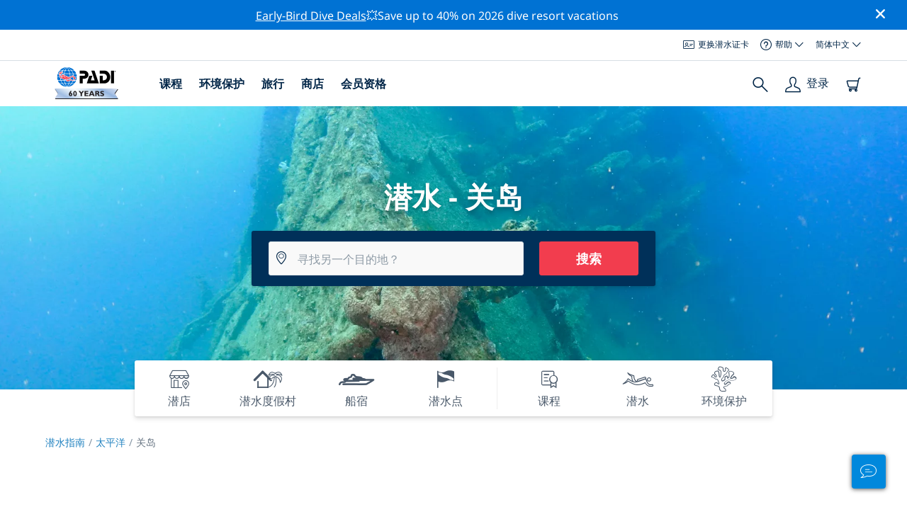

--- FILE ---
content_type: text/html; charset=utf-8
request_url: https://travel.padi.com/zh-hans/diving-in/guan-dao/
body_size: 15660
content:
<!DOCTYPE html>


<html lang="zh-Hans" ng-app="app">

<head>
    <!-- Start VWO Async SmartCode -->
    <link rel="preconnect" href=https://dev.visualwebsiteoptimizer.com />
    <script type='text/javascript' id='vwoCode'>
    window._vwo_code || (function() {
    var account_id=760139,
    version=2.1,
    settings_tolerance=2000,
    hide_element='body',
    hide_element_style = 'opacity:0 !important;filter:alpha(opacity=0) !important;background:none !important',
    /* DO NOT EDIT BELOW THIS LINE */
    f=false,w=window,d=document,v=d.querySelector('#vwoCode'),cK='_vwo_'+account_id+'_settings',cc={};try{var c=JSON.parse(localStorage.getItem('_vwo_'+account_id+'_config'));cc=c&&typeof c==='object'?c:{}}catch(e){}var stT=cc.stT==='session'?w.sessionStorage:w.localStorage;code={use_existing_jquery:function(){return typeof use_existing_jquery!=='undefined'?use_existing_jquery:undefined},library_tolerance:function(){return typeof library_tolerance!=='undefined'?library_tolerance:undefined},settings_tolerance:function(){return cc.sT||settings_tolerance},hide_element_style:function(){return'{'+(cc.hES||hide_element_style)+'}'},hide_element:function(){if(performance.getEntriesByName('first-contentful-paint')[0]){return''}return typeof cc.hE==='string'?cc.hE:hide_element},getVersion:function(){return version},finish:function(e){if(!f){f=true;var t=d.getElementById('_vis_opt_path_hides');if(t)t.parentNode.removeChild(t);if(e)(new Image).src='https://dev.visualwebsiteoptimizer.com/ee.gif?a='+account_id+e}},finished:function(){return f},addScript:function(e){var t=d.createElement('script');t.type='text/javascript';if(e.src){t.src=e.src}else{t.text=e.text}d.getElementsByTagName('head')[0].appendChild(t)},load:function(e,t){var i=this.getSettings(),n=d.createElement('script'),r=this;t=t||{};if(i){n.textContent=i;d.getElementsByTagName('head')[0].appendChild(n);if(!w.VWO||VWO.caE){stT.removeItem(cK);r.load(e)}}else{var o=new XMLHttpRequest;o.open('GET',e,true);o.withCredentials=!t.dSC;o.responseType=t.responseType||'text';o.onload=function(){if(t.onloadCb){return t.onloadCb(o,e)}if(o.status===200){_vwo_code.addScript({text:o.responseText})}else{_vwo_code.finish('&e=loading_failure:'+e)}};o.onerror=function(){if(t.onerrorCb){return t.onerrorCb(e)}_vwo_code.finish('&e=loading_failure:'+e)};o.send()}},getSettings:function(){try{var e=stT.getItem(cK);if(!e){return}e=JSON.parse(e);if(Date.now()>e.e){stT.removeItem(cK);return}return e.s}catch(e){return}},init:function(){if(d.URL.indexOf('__vwo_disable__')>-1)return;var e=this.settings_tolerance();w._vwo_settings_timer=setTimeout(function(){_vwo_code.finish();stT.removeItem(cK)},e);var t;if(this.hide_element()!=='body'){t=d.createElement('style');var i=this.hide_element(),n=i?i+this.hide_element_style():'',r=d.getElementsByTagName('head')[0];t.setAttribute('id','_vis_opt_path_hides');v&&t.setAttribute('nonce',v.nonce);t.setAttribute('type','text/css');if(t.styleSheet)t.styleSheet.cssText=n;else t.appendChild(d.createTextNode(n));r.appendChild(t)}else{t=d.getElementsByTagName('head')[0];var n=d.createElement('div');n.style.cssText='z-index: 2147483647 !important;position: fixed !important;left: 0 !important;top: 0 !important;width: 100% !important;height: 100% !important;background: white !important;';n.setAttribute('id','_vis_opt_path_hides');n.classList.add('_vis_hide_layer');t.parentNode.insertBefore(n,t.nextSibling)}var o='https://dev.visualwebsiteoptimizer.com/j.php?a='+account_id+'&u='+encodeURIComponent(d.URL)+'&vn='+version;if(w.location.search.indexOf('_vwo_xhr')!==-1){this.addScript({src:o})}else{this.load(o+'&x=true')}}};w._vwo_code=code;code.init();})();
    </script>
    <!-- End VWO Async SmartCode -->
    <link rel="preload" href="https://consent.trustarc.com" crossorigin="anonymous">
    <script src="//consent.trustarc.com/notice?domain=padi.com&amp;c=teconsent&amp;js=nj&amp;noticeType=bb&amp;text=true&amp;gtm=1" async="" crossorigin="" id="truste_0.795356096544334"></script>
    <script>
        <!-- GTM Event Listener -->
        var __dispatched__ = {}; //Map of previously dispatched preference levels
        /*
        First step is to register with the CM API to receive callbacks when a preference
        update occurs. You must wait for the CM API (PrivacyManagerAPI object) to exist
        on the page before registering.
        */
        var __i__ = self.postMessage && setInterval(function(){
            if(self.PrivacyManagerAPI && __i__){
                var apiObject = {PrivacyManagerAPI:
                      {action:"getConsentDecision",
                          timestamp: new Date().getTime(),
                          self: self.location.host}};
                self.top.postMessage(JSON.stringify(apiObject),"*");
                __i__ = clearInterval(__i__);
            }},50);
        /*
        Callbacks will occur in the form of a PostMessage event. This code listens for
        the appropriately formatted PostMessage event, gets the new consent decision,
        and then pushes the events into the GTM framework. Once the event is submitted,
        that consent decision is marked in the dispatched map so it does not occur
        more than once.
        */
        self.addEventListener("message", function(e, d){
            try{
                if(e.data && (d= JSON.parse(e.data)) &&
                  (d = d.PrivacyManagerAPI) && d.capabilities &&
                  d.action=="getConsentDecision"){
                    var newDecision =
                      self.PrivacyManagerAPI.callApi("getGDPRConsentDecision",
                        self.location.host).consentDecision;
                    newDecision && newDecision.forEach(function(label){
                        if(!__dispatched__[label]){
                            self.dataLayer && self.dataLayer.push({"event":"GDPR Pref Allows "+label});
                            __dispatched__[label] = 1;
                        }
                    }); }
            }catch(xx){/** not a cm api message **/} });
        <!-- GTM Event Listener -->
    </script>
    

    
        
        <link rel="stylesheet" href="https://d2p1cf6997m1ir.cloudfront.net/static/travel_dist/css/main.1767792867782.css">
        
        
        <link rel="stylesheet" href="https://d2p1cf6997m1ir.cloudfront.net/static/travel_dist/css/header/header.1753716300383.css">
        
    

    

    <meta charset="UTF-8">
    
    <base href="/zh-hans/diving-in/guan-dao/">
    
    <link rel="shortcut icon" href="https://d2p1cf6997m1ir.cloudfront.net/static/travel_dist/images/favicon.ico">

    
      <link rel="canonical" href="https://www.padi.com/zh-hans/diving-in/guan-dao/" />
    

    
<title>关岛潜水 | PADI</title>
<meta itemprop="name" content="关岛潜水 | PADI">
<meta property="og:title" content="关岛潜水 | PADI"/>
<meta name="twitter:title" content="关岛潜水 | PADI">


<meta itemprop="description"
    content="了解有关关岛潜水的重要信息——最佳时段、主要景观、优质潜店、不容错过的海洋生物、推荐培训等。" />
<meta property="og:description"
    content="了解有关关岛潜水的重要信息——最佳时段、主要景观、优质潜店、不容错过的海洋生物、推荐培训等。" />
<meta name="description"
      content="了解有关关岛潜水的重要信息——最佳时段、主要景观、优质潜店、不容错过的海洋生物、推荐培训等。" />
<meta name="twitter:description"
    content="了解有关关岛潜水的重要信息——最佳时段、主要景观、优质潜店、不容错过的海洋生物、推荐培训等。" />


<meta property="og:image" content="https://d2p1cf6997m1ir.cloudfront.net/media/thumbnails/b7/f4/b7f4720ebc5478512612df0ad5711441.webp?s=789ccb4d4dc94cd42fc8c82fc92fd64f4ad34f4ed63733d14fb13030d12fce282d29492d2a2ec94fced6353437b434343732b030d4cb2a480700fbc31184&amp;g=313632307831303830&amp;p=[base64]&amp;sign=fd944f8cf73b51785451fdab0af6662ed6545a100c0c8a750a6bbe545c732f17d53aa9730f6768aba0fea41717bfcc869923d9d92ffad9c5e84c5092495c440b"/>
<meta name="twitter:image" content="https://d2p1cf6997m1ir.cloudfront.net/media/thumbnails/b7/f4/b7f4720ebc5478512612df0ad5711441.webp?s=789ccb4d4dc94cd42fc8c82fc92fd64f4ad34f4ed63733d14fb13030d12fce282d29492d2a2ec94fced6353437b434343732b030d4cb2a480700fbc31184&amp;g=313632307831303830&amp;p=[base64]&amp;sign=fd944f8cf73b51785451fdab0af6662ed6545a100c0c8a750a6bbe545c732f17d53aa9730f6768aba0fea41717bfcc869923d9d92ffad9c5e84c5092495c440b">
<meta property="og:image" content="https://d2p1cf6997m1ir.cloudfront.net/media/thumbnails/b7/f4/b7f4720ebc5478512612df0ad5711441.webp?s=789ccb4d4dc94cd42fc8c82fc92fd64f4ad34f4ed63733d14fb13030d12fce282d29492d2a2ec94fced6353437b434343732b030d4cb2a480700fbc31184&amp;g=313632307831303830&amp;p=[base64]&amp;sign=fd944f8cf73b51785451fdab0af6662ed6545a100c0c8a750a6bbe545c732f17d53aa9730f6768aba0fea41717bfcc869923d9d92ffad9c5e84c5092495c440b"/>



    <meta property="og:url" content="https://www.padi.com/zh-hans/diving-in/guan-dao/"/>
    <meta property="fb:app_id" content="1433556240273178"/>
    <meta property="og:site_name" content="PADI Travel"/>
    <meta name="twitter:site" content="@PADI Travel">
    <meta name="twitter:creator" content="@PADI Travel">

    <meta http-equiv="cache-control" content="no-cache">
    <meta http-equiv="expires" content="0">
    <meta http-equiv="pragma" content="no-cache">
    <meta http-equiv="X-UA-Compatible" content=“IE=edge,chrome=1”>
    <meta name="viewport"
          content="initial-scale=1, maximum-scale=5, width=device-width, height=device-height">
    <meta name="com.silverpop.brandeddomains"
          content="www.pages05.net,apps.padi.com,dive.padi.com,eventbrite.com,mypadi.padi.com,padi.com,padigear.com,pages05.net,scubaearth.com,sp.padi.com.cn,td.padi.com.cn,travel.padi.com,www.padi.co.kr,www.padi.com,www.padigear.com,www.scubaearth.com,www.travel.padi.com,www2.padi.com"
    />
    <meta name="ahrefs-site-verification" content="3bf1c1c80fe6a92bf3fac0c3c7f608082b4aae8381328e7142a6a3ea1097ce6d">
    
    <script>(function (w, d, s, l, i) {w[l] = w[l] || []; w[l].push({'gtm.start':
        new Date().getTime(), event: 'gtm.js'}); var f = d.getElementsByTagName(s)[0],
        j = d.createElement(s), dl = l != 'dataLayer' ? '&l=' + l : ''; j.async = true; j.src =
        'https://www.googletagmanager.com/gtm.js?id=' + i + dl; f.parentNode.insertBefore(j, f);
        })(window, document, 'script', 'dataLayer', 'GTM-MQW3Z7');</script>
    
    <script>
    dataLayer.push({
        "page_data_title": document.getElementsByTagName("title")[0].text,
        "event": "page_new_load_start",
        "page_slug": "/diving-in/guam/"
    });
    window.loggedUser = false;
    </script>
    
    <script async src="https://securepubads.g.doubleclick.net/tag/js/gpt.js"></script>
    <script>
        window.googletag = window.googletag || {cmd: []};
        googletag.cmd.push(function() {
            var mapping = googletag.sizeMapping()
                .addSize([1024, 0], [728, 90])
                .addSize([0,0], [320, 50])
                .build();
            var adSlot = googletag.defineSlot('/21864413585/PADI', [[728, 90], [320,50]], 'div-gpt-ad-1583872476441-0').addService(googletag.pubads());
            var adSlot2 = googletag.defineSlot('/21864413585/PADI', [[728, 90], [320,50]], 'div-gpt-ad-1583872476441-1').addService(googletag.pubads());
            adSlot.defineSizeMapping(mapping);
            adSlot2.defineSizeMapping(mapping);
            googletag.pubads().enableSingleRequest();
            googletag.enableServices();
        });
    </script>

    <script type="text/javascript">
        (function(c,l,a,r,i,t,y){
            c[a]=c[a]||function(){(c[a].q=c[a].q||[]).push(arguments)};
            t=l.createElement(r);t.async=1;t.src="https://www.clarity.ms/tag/"+i;
            y=l.getElementsByTagName(r)[0];y.parentNode.insertBefore(t,y);
        })(window, document, "clarity", "script", "dftf0m68hk");
    </script>
</head>
<body ng-controller="MainCtrl as main" class="lang-zh-hans dg-pages " chat-buttons>
<!-- /21864413585/PADI -->





<div class="flash-sale active" ng-hide="main.hideModal" style="background-color: #0072d3 ">
    <div class="container">
      <div class="description" style="color: #fcfcfc ">
        <a href=https://travel.padi.com/dive-resort-deals/?page=1>Early-Bird Dive Deals</a>💥Save up to 40% on 2026 dive resort vacations
      </div>
    </div>
    <i class="close-icon font-icons" ng-click="main.closeTopMessage()"></i>
</div>





<div id='warning-popup'></div>




  
    

<div class='padi-top-header'>
  <div class='padi-top-header__wrapper'>
    
    <a href="https://store.padi.com/en-us/certification-cards/" class='padi-top-header__link padi-top-header__icons-container'>
      <i class='padi-nav-header__icon padi-icons padi-icons--e-card'></i>
      更换潜水证卡
    </a>
    <div class="padi-top-header__dropdown-wrapper padi-top-header__icons-container">
      <div class="padi-top-header__icons-container">
        <i class='padi-nav-header__icon padi-icons padi-icons--help'></i>
        <span
            class='padi-top-header__dropdown-selected-item'
            data-navigation-elements="data-navigation-elements"
            data-region-identifier="menu-padi-help-selector">
            帮助
            <i class='padi-nav-header__icon padi-icons padi-icons--carret-down'></i>
        </span>
      </div>
      <ul class='padi-top-header__dropdown'>
          <li class='padi-top-header__dropdown-item'>
              <a href="https://www.padi.com/help/cn"
                  class='padi-top-header__dropdown-link'
                  data-navigation-elements="data-navigation-elements"
                  data-region-identifier="menu-padi-help-selector">
                  帮助中心
              </a>
          </li>
          <li class='padi-top-header__dropdown-item'>
              <a href="https://www.padi.com/zh-hans/help/faq"
                  class='padi-top-header__dropdown-link'
                  data-navigation-elements="data-navigation-elements"
                  data-region-identifier="menu-padi-help-selector">
                  常见问题解答
              </a>
          </li>
          <li class='padi-top-header__dropdown-item'>
              <a href="https://store.padi.com/en-us/certification-cards/?utm_campaign=ww-en-rcol-tran-seo-seekadventure&utm_source=travel.padi.com&utm_medium=link&utm_content=cert_cards_2023"
                  class='padi-top-header__dropdown-link'
                  data-navigation-elements="data-navigation-elements"
                  data-region-identifier="menu-padi-help-selector">
                  更换认证卡
              </a>
          </li>
          <li class='padi-top-header__dropdown-item'>
              <a href="https://www.padi.com/consumer-alerts"
                  class='padi-top-header__dropdown-link'
                  data-navigation-elements="data-navigation-elements"
                  data-region-identifier="menu-padi-help-selector">
                  消费者保护和通告
              </a>
          </li>
          <li class='padi-top-header__dropdown-item'>
              <a href="https://www.padi.com/zh-hans/contact?lang=zh-hans"
                  class='padi-top-header__dropdown-link'
                  data-navigation-elements="data-navigation-elements"
                  data-region-identifier="menu-padi-help-selector">
                  联系支持
              </a>
          </li>
      </ul>
    </div>

    <div class="padi-top-header__dropdown-wrapper">
    <div class="padi-top-header__icons-container">
        <span
            class='padi-top-header__dropdown-selected-item'
            data-navigation-elements="data-navigation-elements"
            data-region-identifier="menu-padi-language-selector">
            简体中文
            <i class='padi-nav-header__icon padi-icons padi-icons--carret-down'></i>
        </span>
    </div>
    <ul class='padi-top-header__dropdown'>
        
            <li class='padi-top-header__dropdown-item'>
                <a
                    href="/diving-in/guam/"
                    class='padi-top-header__dropdown-link '
                    data-navigation-elements="data-navigation-elements"
                    data-region-identifier="menu-padi-language-selector">
                    English
                </a>
            
            <li class='padi-top-header__dropdown-item'>
                <a
                    href="/nl/diving-in/guam/"
                    class='padi-top-header__dropdown-link '
                    data-navigation-elements="data-navigation-elements"
                    data-region-identifier="menu-padi-language-selector">
                    Nederlands
                </a>
            
            <li class='padi-top-header__dropdown-item'>
                <a
                    href="/fr/diving-in/guam/"
                    class='padi-top-header__dropdown-link '
                    data-navigation-elements="data-navigation-elements"
                    data-region-identifier="menu-padi-language-selector">
                    Français
                </a>
            
            <li class='padi-top-header__dropdown-item'>
                <a
                    href="/de/diving-in/guam/"
                    class='padi-top-header__dropdown-link '
                    data-navigation-elements="data-navigation-elements"
                    data-region-identifier="menu-padi-language-selector">
                    Deutsch
                </a>
            
            <li class='padi-top-header__dropdown-item'>
                <a
                    href="/it/diving-in/guam/"
                    class='padi-top-header__dropdown-link '
                    data-navigation-elements="data-navigation-elements"
                    data-region-identifier="menu-padi-language-selector">
                    Italiano
                </a>
            
            <li class='padi-top-header__dropdown-item'>
                <a
                    href="/es/diving-in/guam/"
                    class='padi-top-header__dropdown-link '
                    data-navigation-elements="data-navigation-elements"
                    data-region-identifier="menu-padi-language-selector">
                    Español
                </a>
            
            <li class='padi-top-header__dropdown-item'>
                <a
                    href="/ja/diving-in/kuamu/"
                    class='padi-top-header__dropdown-link '
                    data-navigation-elements="data-navigation-elements"
                    data-region-identifier="menu-padi-language-selector">
                    日本語
                </a>
            
            <li class='padi-top-header__dropdown-item'>
                <a
                    href="/ko/diving-in/gwam/"
                    class='padi-top-header__dropdown-link '
                    data-navigation-elements="data-navigation-elements"
                    data-region-identifier="menu-padi-language-selector">
                    한국어
                </a>
            
            <li class='padi-top-header__dropdown-item'>
                <a
                    href="/zh-hant/diving-in/guan-dao/"
                    class='padi-top-header__dropdown-link '
                    data-navigation-elements="data-navigation-elements"
                    data-region-identifier="menu-padi-language-selector">
                    繁體中文
                </a>
            
            <li class='padi-top-header__dropdown-item'>
                <a
                    href="/zh-hans/diving-in/guan-dao/"
                    class='padi-top-header__dropdown-link padi-top-header__dropdown-link_active'
                    data-navigation-elements="data-navigation-elements"
                    data-region-identifier="menu-padi-language-selector">
                    简体中文
                </a>
            
        </li>
    </ul>
</div>

  </div>
</div>
<header class='padi-nav-header' id='padi-new-header'>
    <div class='padi-nav-header__items'>
        <a data-navigation-elements="data-navigation-elements"
          data-region-identifier="menu-main-brand"
          href="https://www.padi.com/zh-hans">
          <img
            src="https://d2p1cf6997m1ir.cloudfront.net/static/travel_dist/images/dive-guide/60th-padi.svg"
            alt="PADI logo"
            width="116"
            height="45"
            class="padi-nav-header__logo" />
        </a>

        <ul class='padi-nav-header__list padi-nav-header__main-nav'>
          <li class='padi-nav-header__list-item'>
            <span class='padi-nav-header__list-item-title'>
              <a href="https://www.padi.com/zh-hans/courses"
              data-navigation-elements="data-navigation-elements"
              data-region-identifier="menu-main-courses"
               class='padi-nav-header__title'>课程</a>
              <i class='padi-nav-header__icon padi-icons padi-icons--carret-down'></i>
            </span>

            
<div class='padi-nav-header__menu-wrapper'>
    <div class='padi-nav-header__menu-column'>
        <ul class='padi-nav-header__menu-list'>
            <li
                class='padi-nav-header__menu-list-item padi-nav-header__menu-list-item_title'>
                <a
                    data-navigation-elements="data-navigation-elements"
                    data-region-identifier="menu-main-courses"
                    href="https://store.padi.com/en-us/education/learn-to-dive/"
                    class='padi-nav-header__menu-list-item-link'>开始潜水</a>
            </li>
            <li class='padi-nav-header__menu-list-item'>
                <a
                    data-navigation-elements="data-navigation-elements"
                    data-region-identifier="menu-main-courses"
                    href="https://store.padi.com/cn-au/courses/open-water-diver/p/60462-1B2C/"
                    class='padi-nav-header__menu-list-item-link'>开放水域潜水员</a>
            </li>
            <li class='padi-nav-header__menu-list-item'>
                <a
                    data-navigation-elements="data-navigation-elements"
                    data-region-identifier="menu-main-courses"
                    href="https://store.padi.com/cn-au/courses"
                    class='padi-nav-header__menu-list-item-link'>了解水肺潜水</a>
            </li>
            <li class='padi-nav-header__menu-list-item'>
                <a
                    data-navigation-elements="data-navigation-elements"
                    data-region-identifier="menu-main-courses"
                    href="https://store.padi.com/en-us/education/learn-to-dive/"
                    class='padi-nav-header__menu-list-link'>了解详情</a>
            </li>
        </ul>
        <ul class='padi-nav-header__menu-list padi-nav-header__menu-list_desktop'>
            <li
                class='padi-nav-header__menu-list-item padi-nav-header__menu-list-item_title'>
                <a
                    data-navigation-elements="data-navigation-elements"
                    data-region-identifier="menu-main-courses"
                    href="https://www.padi.com/zh-hans/scuba-diving-mobile-apps"
                    class='padi-nav-header__menu-list-item-link'>PADI 应用程序</a>
            </li>
            <li class='padi-nav-header__menu-list-item'>
                <span class='padi-nav-header__menu-list-item-link'>电子认证卡、潜水日志、在线学习…丰富内容尽在其中</span>
            </li>
            <li class='padi-nav-header__menu-list-item'>
                <a
                    data-navigation-elements="data-navigation-elements"
                    data-region-identifier="menu-main-courses"
                    href="https://www.padi.com/zh-hans/scuba-diving-mobile-apps"
                    class='padi-nav-header__menu-list-link'>下载应用程序</a>
            </li>
        </ul>
    </div>
    <div class='padi-nav-header__menu-column'>
        <ul class='padi-nav-header__menu-list'>
            <li
                class='padi-nav-header__menu-list-item padi-nav-header__menu-list-item_title'>
                <a
                    data-navigation-elements="data-navigation-elements"
                    data-region-identifier="menu-main-courses"
                    href="https://www.padi.com/zh-hans/education/continue-learning"
                    class='padi-nav-header__menu-list-item-link'>继续学习</a>
            </li>
            <li
                class='padi-nav-header__menu-list-item padi-nav-header__menu-list-item_subtitle'>按兴趣浏览：
            </li>
            <li class='padi-nav-header__menu-list-item'>
                <a
                    data-navigation-elements="data-navigation-elements"
                    data-region-identifier="menu-main-courses"
                    href="https://www.padi.com/zh-hans/education/continue-learning#must-haves"
                    class='padi-nav-header__menu-list-item-link'>必修课程</a>
            </li>
            <li class='padi-nav-header__menu-list-item'>
                <a
                    data-navigation-elements="data-navigation-elements"
                    data-region-identifier="menu-main-courses"
                    href="https://www.padi.com/zh-hans/education/continue-learning#conservation"
                    class='padi-nav-header__menu-list-item-link'>环境保护</a>
            </li>
            <li class='padi-nav-header__menu-list-item'>
                <a
                    data-navigation-elements="data-navigation-elements"
                    data-region-identifier="menu-main-courses"
                    href="https://www.padi.com/zh-hans/education/continue-learning#photography"
                    class='padi-nav-header__menu-list-item-link'>摄影</a>
            </li>
            <li class='padi-nav-header__menu-list-item'>
                <a
                    data-navigation-elements="data-navigation-elements"
                    data-region-identifier="menu-main-courses"
                    href="https://www.padi.com/zh-hans/education/continue-learning#cold-water"
                    class='padi-nav-header__menu-list-item-link'>冷水潜水</a>
            </li>
            <li class='padi-nav-header__menu-list-item'>
                <a
                    data-navigation-elements="data-navigation-elements"
                    data-region-identifier="menu-main-courses"
                    href="https://www.padi.com/zh-hans/education/continue-learning#safety-focus"
                    class='padi-nav-header__menu-list-item-link'>安全</a>
            </li>
            <li class='padi-nav-header__menu-list-item'>
                <a
                    data-navigation-elements="data-navigation-elements"
                    data-region-identifier="menu-main-courses"
                    href="https://www.padi.com/education/continue-learning#special-interests/cn"
                    class='padi-nav-header__menu-list-item-link'>高级技能</a>
            </li>
            <li class='padi-nav-header__menu-list-item'>
                <a
                    data-navigation-elements="data-navigation-elements"
                    data-region-identifier="menu-main-courses"
                    href="https://www.padi.com/zh-hans/education/continue-learning#discovery"
                    class='padi-nav-header__menu-list-item-link'>探索</a>
            </li>
            <li class='padi-nav-header__menu-list-item'>
                <a
                    data-navigation-elements="data-navigation-elements"
                    data-region-identifier="menu-main-courses"
                    href="https://www.padi.com/zh-hans/education/continue-learning"
                    class='padi-nav-header__menu-list-link'>了解详情</a>
            </li>
        </ul>
    </div>
    <div class='padi-nav-header__menu-column'>
        <ul class='padi-nav-header__menu-list'>
            <li
                class='padi-nav-header__menu-list-item padi-nav-header__menu-list-item_title'>
                <a
                    data-navigation-elements="data-navigation-elements"
                    data-region-identifier="menu-main-courses"
                    href="https://www.padi.com/zh-hans/education/professional"
                    class='padi-nav-header__menu-list-item-link'>成为专业人士</a>
            </li>
            <li class='padi-nav-header__menu-list-item'>
                <a
                    data-navigation-elements="data-navigation-elements"
                    data-region-identifier="menu-main-courses"
                    href="https://store.padi.com/cn-au/courses/divemaster/p/60550-1B2C/"
                    class='padi-nav-header__menu-list-item-link'>潜水大师</a>
            </li>
            <li class='padi-nav-header__menu-list-item'>
                <a
                    data-navigation-elements="data-navigation-elements"
                    data-region-identifier="menu-main-courses"
                    href="https://store.padi.com/cn-au/courses"
                    class='padi-nav-header__menu-list-item-link'>开放水域水肺潜水教练</a>
            </li>
            <li class='padi-nav-header__menu-list-item'>
                <a
                    data-navigation-elements="data-navigation-elements"
                    data-region-identifier="menu-main-courses"
                    href="https://store.padi.com/cn-au/courses"
                    class='padi-nav-header__menu-list-item-link'>专项教练</a>
            </li>
            <li class='padi-nav-header__menu-list-item'>
                <a
                    data-navigation-elements="data-navigation-elements"
                    data-region-identifier="menu-main-courses"
                    href="https://store.padi.com/cn-au/courses"
                    class='padi-nav-header__menu-list-item-link'>水肺潜水大师教练</a>
            </li>
            <li class='padi-nav-header__menu-list-item'>
                <a
                    data-navigation-elements="data-navigation-elements"
                    data-region-identifier="menu-main-courses"
                    href="https://store.padi.com/cn-au/courses"
                    class='padi-nav-header__menu-list-item-link'>IDC 员工教练</a>
            </li>
            <li class='padi-nav-header__menu-list-item'>
                <a
                    data-navigation-elements="data-navigation-elements"
                    data-region-identifier="menu-main-courses"
                    href="https://www.padi.com/zh-hans/education/professional"
                    class='padi-nav-header__menu-list-link'>了解详情</a>
            </li>
        </ul>
    </div>
    <div class='padi-nav-header__menu-column'>
        <ul class='padi-nav-header__menu-list'>
            <li
                class='padi-nav-header__menu-list-item padi-nav-header__menu-list-item_title'>特色课程</li>
            <li class='padi-nav-header__menu-list-item'>
                <a
                    data-navigation-elements="data-navigation-elements"
                    data-region-identifier="menu-main-courses"
                    href="https://www.padi.com/zh-hans/education/technical-diving"
                    class='padi-nav-header__menu-list-item-link'>
                    <img loading='lazy'
                        src="https://d2p1cf6997m1ir.cloudfront.net/static/travel_dist/images/courses/image_1.png"
                        class='padi-nav-header__menu-list-item-image'/>
                    技术潜水
                </a>
            </li>
            <li class='padi-nav-header__menu-list-item'>
                <a
                    data-navigation-elements="data-navigation-elements"
                    data-region-identifier="menu-main-courses"
                    href="https://www.padi.com/zh-hans/education/freediving"
                    class='padi-nav-header__menu-list-item-link'>
                    <img loading='lazy'
                        src="https://d2p1cf6997m1ir.cloudfront.net/static/travel_dist/images/courses/image_2.png"
                        class='padi-nav-header__menu-list-item-image'/>
                    自由潜水
                </a>
            </li>
            <li class='padi-nav-header__menu-list-item'>
                <a
                    data-navigation-elements="data-navigation-elements"
                    data-region-identifier="menu-main-courses"
                    href="https://store.padi.com/cn-au/courses/efr/p/60475-1B2C/"
                    class='padi-nav-header__menu-list-item-link'>
                    <img loading='lazy'
                        src="https://d2p1cf6997m1ir.cloudfront.net/static/travel_dist/images/courses/image_3.png"
                        class='padi-nav-header__menu-list-item-image'/>
                    紧急救护
                </a>
            </li>
            <li class='padi-nav-header__menu-list-item'>
                <a
                    data-navigation-elements="data-navigation-elements"
                    data-region-identifier="menu-main-courses"
                    href="https://www.padi.com/zh-hans/dive/free-intro-open-water-course"
                    class='padi-nav-header__menu-list-item-link'>
                    <img loading='lazy'
                        src="https://d2p1cf6997m1ir.cloudfront.net/static/travel_dist/images/courses/image_4.png"
                        class='padi-nav-header__menu-list-item-image'/>
                    免费 – 水肺潜水在线介绍
                </a>
            </li>
            <li
                class='padi-nav-header__menu-list-item padi-nav-header__menu-list-item_mobile-padding'>
                <a
                    data-navigation-elements="data-navigation-elements"
                    data-region-identifier="menu-main-courses"
                    href="https://store.padi.com/cn-au/courses"
                    class='padi-nav-header__menu-list-link'>查看所有课程</a>
            </li>
        </ul>
    </div>
</div>

          </li>
          <li class='padi-nav-header__list-item'>
            <span class='padi-nav-header__list-item-title'>
              <a href="https://www.padi.com/zh-hans/%E7%8E%Af%E5%A2%83%E4%Bf%9D%E6%8A%A4"
                data-navigation-elements="data-navigation-elements"
                data-region-identifier="menu-main-conservation"
               class='padi-nav-header__title'>环境保护</a>
              <i class='padi-nav-header__icon padi-icons padi-icons--carret-down'></i>
            </span>
            
<div class='padi-nav-header__menu-wrapper'>
    <div class='padi-nav-header__menu-column'>
        <a
            data-navigation-elements="data-navigation-elements"
            data-region-identifier="menu-main-conservation"
            href="https://www.padi.com/zh-hans/%E7%8E%Af%E5%A2%83%E4%Bf%9D%E6%8A%A4">
            <img
                loading='lazy'
                src="https://d2p1cf6997m1ir.cloudfront.net/static/travel_dist/images/conservation/image_1.png"
                class='padi-nav-header__picture'/>
        </a>
        <ul class='padi-nav-header__menu-list'>
            <li
                class='padi-nav-header__menu-list-item padi-nav-header__menu-list-item_title'>
                <a
                    data-navigation-elements="data-navigation-elements"
                    data-region-identifier="menu-main-conservation"
                    href="https://www.padi.com/zh-hans/%E7%8E%Af%E5%A2%83%E4%Bf%9D%E6%8A%A4"
                    class='padi-nav-header__menu-list-item-link'>海洋保护</a>
            </li>
            <li class='padi-nav-header__menu-list-item'>
                <a
                    data-navigation-elements="data-navigation-elements"
                    data-region-identifier="menu-main-conservation"
                    href="https://www.padi.com/zh-hans/csr"
                    class='padi-nav-header__menu-list-item-link'>我们的使命</a>
            </li>
            <li class='padi-nav-header__menu-list-item'>
                <a
                    data-navigation-elements="data-navigation-elements"
                    data-region-identifier="menu-main-conservation"
                    href="https://www.padi.com/zh-hans/csr#mission-partners-affiliates"
                    class='padi-nav-header__menu-list-item-link'>合作伙伴</a>
            </li>
            <li class='padi-nav-header__menu-list-item'>
                <a
                    data-navigation-elements="data-navigation-elements"
                    data-region-identifier="menu-main-conservation"
                    href="https://www.padi.com/zh-hans/%E6%Bd%9C%E6%B0%B4%E5%A4%A7%E4%Bd%Bf"
                    class='padi-nav-header__menu-list-item-link'>PADI 大使潜水员</a>
            </li>
            <li class='padi-nav-header__menu-list-item'>
                <a
                    data-navigation-elements="data-navigation-elements"
                    data-region-identifier="menu-main-conservation"
                    href="https://www.padi.com/zh-hans/%E7%8E%Af%E5%A2%83%E4%Bf%9D%E6%8A%A4"
                    class='padi-nav-header__menu-list-link'>了解详情</a>
            </li>
        </ul>
    </div>
    <div class='padi-nav-header__menu-column'>
        <a
            data-navigation-elements="data-navigation-elements"
            data-region-identifier="menu-main-conservation"
            href="https://www.padi.com/zh-hans/conservation/take-action">
            <img
                loading='lazy'
                src="https://d2p1cf6997m1ir.cloudfront.net/static/travel_dist/images/conservation/image_2.png"
                class='padi-nav-header__picture'/>
        </a>
        <ul class='padi-nav-header__menu-list'>
            <li
                class='padi-nav-header__menu-list-item padi-nav-header__menu-list-item_title'>
                <a
                    data-navigation-elements="data-navigation-elements"
                    data-region-identifier="menu-main-conservation"
                    href="https://www.padi.com/zh-hans/conservation/take-action"
                    class='padi-nav-header__menu-list-item-link'>采取行动</a>
            </li>
            <li class='padi-nav-header__menu-list-item'>
                <a
                    data-navigation-elements="data-navigation-elements"
                    data-region-identifier="menu-main-conservation"
                    href="https://www.padi.com/zh-hans/conservation/torchbearer"
                    class='padi-nav-header__menu-list-item-link'>加入保护运动</a>
            </li>
            <li class='padi-nav-header__menu-list-item'>
                <a
                    data-navigation-elements="data-navigation-elements"
                    data-region-identifier="menu-main-conservation"
                    href="/zh-hans/conservation/activities/"
                    class='padi-nav-header__menu-list-item-link'>查找保护活动</a>
            </li>
            <li class='padi-nav-header__menu-list-item'>
                <a
                    data-navigation-elements="data-navigation-elements"
                    data-region-identifier="menu-main-conservation"
                    href="https://www.padi.com/zh-hans/conservation/take-action"
                    class='padi-nav-header__menu-list-link'>查看所有可采取的行动</a>
            </li>
        </ul>
    </div>
    <div class='padi-nav-header__menu-column'>
        <a
            data-navigation-elements="data-navigation-elements"
            data-region-identifier="menu-main-conservation"
            href="https://www.padi.com/aware/cn">
            <img
                loading='lazy'
                src="https://d2p1cf6997m1ir.cloudfront.net/static/travel_dist/images/conservation/image_3.png"
                class='padi-nav-header__picture'/>
        </a>
        <ul class='padi-nav-header__menu-list'>
            <li
                class='padi-nav-header__menu-list-item padi-nav-header__menu-list-item_title'>
                <a
                    data-navigation-elements="data-navigation-elements"
                    data-region-identifier="menu-main-conservation"
                    href="https://www.padi.com/aware/cn"
                    class='padi-nav-header__menu-list-item-link'>PADI AWARE</a>
            </li>
            <li class='padi-nav-header__menu-list-item'>
                <a
                    data-navigation-elements="data-navigation-elements"
                    data-region-identifier="menu-main-conservation"
                    href="https://www.padi.com/aware/history/cn"
                    class='padi-nav-header__menu-list-item-link'>历史与影响</a>
            </li>
            <li class='padi-nav-header__menu-list-item'>
                <a
                    data-navigation-elements="data-navigation-elements"
                    data-region-identifier="menu-main-conservation"
                    href="https://www.padi.com/aware/our-work/cn"
                    class='padi-nav-header__menu-list-item-link'>保护策略</a>
            </li>
            <li class='padi-nav-header__menu-list-item'>
                <a
                    data-navigation-elements="data-navigation-elements"
                    data-region-identifier="menu-main-conservation"
                    href="https://www.padi.com/aware/donate"
                    class='padi-nav-header__menu-list-item-link'>捐赠</a>
            </li>
            <li class='padi-nav-header__menu-list-item'>
                <a
                    data-navigation-elements="data-navigation-elements"
                    data-region-identifier="menu-main-conservation"
                    href="https://www.padi.com/aware/cn"
                    class='padi-nav-header__menu-list-link'>了解详情</a>
            </li>
        </ul>
    </div>
    <div class='padi-nav-header__menu-column'>
        <ul class='padi-nav-header__menu-list'>
            <li
                class='padi-nav-header__menu-list-item padi-nav-header__menu-list-item_title'>保护计划</li>
            <li class='padi-nav-header__menu-list-item'>
                <a
                    data-navigation-elements="data-navigation-elements"
                    data-region-identifier="menu-main-conservation"
                    href="https://www.padi.com/aware/marine-debris/cn"
                    class='padi-nav-header__menu-list-item-link'>
                    <img
                        loading='lazy'
                        src="https://d2p1cf6997m1ir.cloudfront.net/static/travel_dist/images/conservation/image_4.png"
                        class='padi-nav-header__menu-list-item-image'/>
                    海洋垃圾
                </a>
            </li>
            <li class='padi-nav-header__menu-list-item'>
                <a
                    data-navigation-elements="data-navigation-elements"
                    data-region-identifier="menu-main-conservation"
                    href="https://www.padi.com/aware/sharks/cn"
                    class='padi-nav-header__menu-list-item-link'>
                    <img
                        loading='lazy'
                        src="https://d2p1cf6997m1ir.cloudfront.net/static/travel_dist/images/conservation/image_5.png"
                        class='padi-nav-header__menu-list-item-image'/>
                    鲨鱼和鳐类保护
                </a>
            </li>
            <li class='padi-nav-header__menu-list-item'>
                <a
                    data-navigation-elements="data-navigation-elements"
                    data-region-identifier="menu-main-conservation"
                    href="https://www.padi.com/aware/adopt-a-dive-site/cn"
                    class='padi-nav-header__menu-list-item-link'>
                    <img
                        loading='lazy'
                        src="https://d2p1cf6997m1ir.cloudfront.net/static/travel_dist/images/conservation/image_6.png"
                        class='padi-nav-header__menu-list-item-image'/>
                    认领潜水点
                </a>
            </li>
            <li class='padi-nav-header__menu-list-item'>
                <a
                    data-navigation-elements="data-navigation-elements"
                    data-region-identifier="menu-main-conservation"
                    href="https://www.padi.com/aware/our-work/cn"
                    class='padi-nav-header__menu-list-link'>了解详情</a>
            </li>
        </ul>
    </div>
</div>

          </li>
          <li class='padi-nav-header__list-item'>
            <span class='padi-nav-header__list-item-title prevent-toggle '>
              <a href="https://padidive.fliggy.com/shop/view_shop.htm"
              class='padi-nav-header__title prevent-toggle'
              data-navigation-elements="data-navigation-elements"
              data-region-identifier="menu-main-travel">旅行</a>
              
            </span>
            
          </li>
          <li class='padi-nav-header__list-item'>
            <span class='padi-nav-header__list-item-title'>
              <a href="https://www.padi.com/shop-online"
              data-navigation-elements="data-navigation-elements"
              data-region-identifier="menu-main-shop"
              class='padi-nav-header__title'>商店</a>
              <i class='padi-nav-header__icon padi-icons padi-icons--carret-down'></i>
            </span>

            
<div class='padi-nav-header__menu-wrapper'>
    
    
    <div class='padi-nav-header__menu-column'>
        <img loading='lazy'
            src="https://d2p1cf6997m1ir.cloudfront.net/static/travel_dist/images/shop/certificationcard.png"
            alt="认证卡"
            class='padi-nav-header__picture'/>
        <ul
            class='padi-nav-header__menu-list padi-nav-header__menu-list_spacing-mobile'>
            <li
                class='padi-nav-header__menu-list-item padi-nav-header__menu-list-item_title'>
                <a
                    data-navigation-elements="data-navigation-elements"
                    data-region-identifier="menu-main-shop"
                    href="https://store.padi.com/en-us/certification-cards/"
                    class='padi-nav-header__menu-list-item-link'>认证卡</a>
            </li>
            <li
                class='padi-nav-header__menu-list-item padi-nav-header__menu-list-item_description'>
                更换或更新您的卡片，购买 PADI 认证卡的特别版或 Project AWARE® 版本，或购买 PADI eCard™ 进行数字化。
            </li>
            <li class='padi-nav-header__menu-list-item'>
                <a
                    data-navigation-elements="data-navigation-elements"
                    data-region-identifier="menu-main-shop"
                    href="https://store.padi.com/en-us/certification-cards/"
                    class='padi-nav-header__menu-list-link'>换一张新卡</a>
            </li>
        </ul>
    </div>
    <div class='padi-nav-header__menu-column'>
        <a
            data-navigation-elements="data-navigation-elements"
            data-region-identifier="menu-main-shop"
            href="https://www.padigear.com/collections/men/cn">
            <img loading='lazy'
                src="https://d2p1cf6997m1ir.cloudfront.net/static/travel_dist/images/shop/gift.jpg"
                alt="礼物"
                class='padi-nav-header__picture'/>
        </a>
        <ul class='padi-nav-header__menu-list'>
            <li
                class='padi-nav-header__menu-list-item padi-nav-header__menu-list-item_title'>
                <a
                    data-navigation-elements="data-navigation-elements"
                    data-region-identifier="menu-main-shop"
                    href="https://www.padi.com/dive/give-the-gift-4ocean"
                    class='padi-nav-header__menu-list-item-link'>礼品指南</a>
            </li>
            <li
                class='padi-nav-header__menu-list-item padi-nav-header__menu-list-item_description'>
                为您最喜爱的海洋爱好者和探险家送上完美的礼物。
            </li>
            <li class='padi-nav-header__menu-list-item'>
                <a
                    data-navigation-elements="data-navigation-elements"
                    data-region-identifier="menu-main-shop"
                    href="https://www.padi.com/dive/give-the-gift-4ocean"
                    class='padi-nav-header__menu-list-link'>现在送礼</a>
            </li>
        </ul>
    </div>
</div>

          </li>
          <li class='padi-nav-header__list-item'>
            <span class='padi-nav-header__list-item-title'>
              <a href="https://www.padi.com/zh-hans/dive/membership"
              data-navigation-elements="data-navigation-elements"
              data-region-identifier="menu-main-membership"
              class='padi-nav-header__title'>会员资格</a>
              <i class='padi-nav-header__icon padi-icons padi-icons--carret-down'></i>
            </span>

            
<div class='padi-nav-header__menu-wrapper'>
    
    <div class='padi-nav-header__menu-column'>
        <img
            loading='lazy'
            src="https://d2p1cf6997m1ir.cloudfront.net/static/travel_dist/images/membership/membership-1.jpg"
            class='padi-nav-header__picture'/>
        <ul class='padi-nav-header__menu-list'>
            <li
                class='padi-nav-header__menu-list-item padi-nav-header__menu-list-item_title'>
                <a
                    data-navigation-elements="data-navigation-elements"
                    data-region-identifier="menu-main-membership"
                    href="https://www.padi.com/zh-hans/education/professional"
                    class='padi-nav-header__menu-list-item-link'>PADI 专业人士</a>
            </li>
            <li class='padi-nav-header__menu-list-item'>
                <p class="padi-nav-header__menu-subtitle">
                    过别人梦想的生活。分享您对潜水的热爱，体验新的探险，扩展您的潜水技能，帮助拯救海洋。
                </p>
            </li>

            <li class='padi-nav-header__menu-list-item'>
                <a
                    data-navigation-elements="data-navigation-elements"
                    data-region-identifier="menu-main-membership"
                    href="https://www.padi.com/zh-hans/education/professional"
                    class='padi-nav-header__menu-list-item-link'>成为专业人士</a>
            </li>
            <li class='padi-nav-header__menu-list-item'>
                <a
                    data-navigation-elements="data-navigation-elements"
                    data-region-identifier="menu-main-membership"
                    href="https://www.padi.com/dive/free-intro-divemaster"
                    class='padi-nav-header__menu-list-item-link'>开始免费潜水长计划</a>
            </li>
            <li class='padi-nav-header__menu-list-item'>
                <a
                    data-navigation-elements="data-navigation-elements"
                    data-region-identifier="menu-main-membership"
                    href="https://divejobs.padi.com/cn"
                    class='padi-nav-header__menu-list-item-link'>搜索潜水工作</a>
            </li>

            <li class='padi-nav-header__menu-list-item'>
                <a
                    data-navigation-elements="data-navigation-elements"
                    data-region-identifier="menu-main-membership"
                    href="https://www.padi.com/zh-hans/education/professional"
                    class='padi-nav-header__menu-list-link'>开始您的职业之旅</a>
            </li>
        </ul>
    </div>
    <div class='padi-nav-header__menu-column'>
        <img
            loading='lazy'
            src="https://d2p1cf6997m1ir.cloudfront.net/static/travel_dist/images/membership/membership-2.jpg"
            class='padi-nav-header__picture'/>
        <ul class='padi-nav-header__menu-list'>
            <li
                class='padi-nav-header__menu-list-item padi-nav-header__menu-list-item_title'>
                <a
                    data-navigation-elements="data-navigation-elements"
                    data-region-identifier="menu-main-membership"
                    href="https://www.padi.com/zh-hans/padi-dive-centers/business-support?lang=zh-hans"
                    class='padi-nav-header__menu-list-item-link'>潜水中心和度假村</a>
            </li>
            <li class='padi-nav-header__menu-list-item'>
                <a
                    data-navigation-elements="data-navigation-elements"
                    data-region-identifier="menu-main-membership"
                    href="https://www.padi.com/zh-hans/padi-dive-centers/benefits?lang=zh-hans"
                    class='padi-nav-header__menu-list-item-link'>优势</a>
            </li>
            <li class='padi-nav-header__menu-list-item'>
                <a
                    data-navigation-elements="data-navigation-elements"
                    data-region-identifier="menu-main-membership"
                    href="https://www.padi.com/zh-hans/padi-dive-centers/getting-started?lang=zh-hans"
                    class='padi-nav-header__menu-list-item-link'>入门</a>
            </li>
            <li class='padi-nav-header__menu-list-item'>
                <a
                    data-navigation-elements="data-navigation-elements"
                    data-region-identifier="menu-main-membership"
                    href="https://www.padi.com/zh-hans/padi-dive-centers/business-levels?lang=zh-hans"
                    class='padi-nav-header__menu-list-item-link'>业务级别</a>
            </li>
            <li class='padi-nav-header__menu-list-item'>
                <a
                  data-navigation-elements="data-navigation-elements"
                  data-region-identifier="menu-main-membership"
                  href="https://divejobs.padi.com/cn"
                  class='padi-nav-header__menu-list-item-link'>发布职位</a>
            </li>
            <li class='padi-nav-header__menu-list-item'>
                <a
                    data-navigation-elements="data-navigation-elements"
                    data-region-identifier="menu-main-membership"
                    href="https://www.padi.com/zh-hans/padi-dive-centers/business-support?lang=zh-hans"
                    class='padi-nav-header__menu-list-link'>成为 PADI 零售商或度假村</a>
            </li>
        </ul>
    </div>
    <div class='padi-nav-header__menu-column'>
        <img
            loading='lazy'
            src="https://d2p1cf6997m1ir.cloudfront.net/static/travel_dist/images/membership/membership-3.jpg"
            class='padi-nav-header__picture'/>
        <ul class='padi-nav-header__menu-list'>
            <li
                class='padi-nav-header__menu-list-item padi-nav-header__menu-list-item_title'>
                <a
                    data-navigation-elements="data-navigation-elements"
                    data-region-identifier="menu-main-membership"
                    href="https://www.padi.com/zh-hans/about/who-we-are?lang=zh-hans"
                    class='padi-nav-header__menu-list-item-link'>关于 PADI</a>
            </li>
            <li class='padi-nav-header__menu-list-item'>
                <a
                    data-navigation-elements="data-navigation-elements"
                    data-region-identifier="menu-main-membership"
                    href="https://www.padi.com/zh-hans/about/padi-difference?lang=zh-hans"
                    class='padi-nav-header__menu-list-item-link'>PADI 与众不同</a>
            </li>
            <li class='padi-nav-header__menu-list-item'>
                <a
                    data-navigation-elements="data-navigation-elements"
                    data-region-identifier="menu-main-membership"
                    href="https://www.padi.com/zh-hans/about/history?lang=zh-hans"
                    class='padi-nav-header__menu-list-item-link'>我们的历史</a>
            </li>
            <li class='padi-nav-header__menu-list-item'>
                <a
                    data-navigation-elements="data-navigation-elements"
                    data-region-identifier="menu-main-membership"
                    href="https://www.padi.com/zh-hans/csr"
                    class='padi-nav-header__menu-list-item-link'>企业责任</a>
            </li>
            <li class='padi-nav-header__menu-list-item'>
                <a
                    data-navigation-elements="data-navigation-elements"
                    data-region-identifier="menu-main-membership"
                    href="https://www.padi.com/zh-hans/about/careers?lang=zh-hans"
                    class='padi-nav-header__menu-list-item-link'>在 PADI 工作</a>
            </li>
            <li class='padi-nav-header__menu-list-item'>
                <a
                    data-navigation-elements="data-navigation-elements"
                    data-region-identifier="menu-main-membership"
                    href="https://www.padi.com/zh-hans/about/who-we-are?lang=zh-hans"
                    class='padi-nav-header__menu-list-link'>我们是谁</a>
            </li>
        </ul>
    </div>
</div>

          </li>
          <li class='padi-nav-header__list-item-mobile-view'>
            

<ul
    class='padi-nav-header__menu-list padi-nav-header__menu-list_with-separator'>
    <li class='padi-nav-header__menu-list-item'>
        <a
            data-navigation-elements="data-navigation-elements"
            data-region-identifier="menu-main-mobileextra"
            href="https://blog.padi.com/cn/"
            class='padi-nav-header__menu-list-item-link'>博客</a>
    </li>
    <li class='padi-nav-header__menu-list-item'>
        <a
            data-navigation-elements="data-navigation-elements"
            data-region-identifier="menu-main-mobileextra"
            href="https://www.padi.com/dive-shops/nearby/"
            class='padi-nav-header__menu-list-item-link'>寻找潜店</a>
    </li>
    <li class='padi-nav-header__menu-list-item'>
        <a
            data-navigation-elements="data-navigation-elements"
            data-region-identifier="menu-main-mobileextra"
            href="https://store.padi.com/en-us/certification-cards/"
            class='padi-nav-header__menu-list-item-link'>更换潜水证卡</a>
    </li>
    <li class='padi-nav-header__menu-list-item'>
        <a
            data-navigation-elements="data-navigation-elements"
            data-region-identifier="menu-main-mobileextra"
            href="https://www.padi.com/help/cn"
            class='padi-nav-header__menu-list-item-link'>帮助</a>
    </li>
    <li class='padi-nav-header__menu-list-item'>
        <li class='padi-nav-header__menu-list-item'>
  <span class='padi-nav-header__menu-list-item-title padi-nav-header__menu-list-item-title_toggle'>
    <span class='padi-nav-header__menu-list-item-link'>简体中文</span>
    <i class='padi-nav-header__icon padi-icons padi-icons--carret-down'></i>
  </span>

  <div class='padi-nav-header__menu-wrapper'>
    <ul class='padi-nav-header__menu-list padi-nav-header__menu-list_spacing-mobile-top'>
      
        <li class="padi-nav-header__menu-list-item">
            <a href="/diving-in/guam/" class="padi-nav-header__menu-list-item-link">English</a>
        </li>
      
        <li class="padi-nav-header__menu-list-item">
            <a href="/nl/diving-in/guam/" class="padi-nav-header__menu-list-item-link">Nederlands</a>
        </li>
      
        <li class="padi-nav-header__menu-list-item">
            <a href="/fr/diving-in/guam/" class="padi-nav-header__menu-list-item-link">Français</a>
        </li>
      
        <li class="padi-nav-header__menu-list-item">
            <a href="/de/diving-in/guam/" class="padi-nav-header__menu-list-item-link">Deutsch</a>
        </li>
      
        <li class="padi-nav-header__menu-list-item">
            <a href="/it/diving-in/guam/" class="padi-nav-header__menu-list-item-link">Italiano</a>
        </li>
      
        <li class="padi-nav-header__menu-list-item">
            <a href="/es/diving-in/guam/" class="padi-nav-header__menu-list-item-link">Español</a>
        </li>
      
        <li class="padi-nav-header__menu-list-item">
            <a href="/ja/diving-in/kuamu/" class="padi-nav-header__menu-list-item-link">日本語</a>
        </li>
      
        <li class="padi-nav-header__menu-list-item">
            <a href="/ko/diving-in/gwam/" class="padi-nav-header__menu-list-item-link">한국어</a>
        </li>
      
        <li class="padi-nav-header__menu-list-item">
            <a href="/zh-hant/diving-in/guan-dao/" class="padi-nav-header__menu-list-item-link">繁體中文</a>
        </li>
      
        <li class="padi-nav-header__menu-list-item">
            <a href="/zh-hans/diving-in/guan-dao/" class="padi-nav-header__menu-list-link">简体中文</a>
        </li>
      
    </ul>
  </div>
</li>  

    </li>
</ul>
<ul
    class='padi-nav-header__menu-list padi-nav-header__menu-list_spacing-mobile-24'>
    <li
        class='padi-nav-header__menu-list-item padi-nav-header__menu-list-item_title'>
        <a
            data-navigation-elements="data-navigation-elements"
            data-region-identifier="menu-main-mobileextra"
            href="https://www.padi.com/zh-hans/scuba-diving-mobile-apps"
            class='padi-nav-header__menu-list-item-link'>PADI 应用程序</a>
    </li>
    <li
        class='padi-nav-header__menu-list-item padi-nav-header__menu-list-item_description'>
        电子认证卡、潜水日志、在线学习…丰富内容尽在其中
    </li>
    <li class='padi-nav-header__menu-list-item'>
        <a
            data-navigation-elements="data-navigation-elements"
            data-region-identifier="menu-main-mobileextra"
            href="https://www.padi.com/zh-hans/scuba-diving-mobile-apps"
            class='padi-nav-header__menu-list-link'>下载应用程序</a>
    </li>
</ul>
<ul class='padi-nav-header__menu-list'>
    <li
        class='padi-nav-header__menu-list-item padi-nav-header__menu-list-item_title'>
        <a
            data-navigation-elements="data-navigation-elements"
            data-region-identifier="menu-main-mobileextra"
            href="https://www.padi.com/zh-hans/scuba-diving-mobile-apps"
            class='padi-nav-header__menu-list-item-link'>PADI Adventures 应用程序</a>
    </li>
    <li
        class='padi-nav-header__menu-list-item padi-nav-header__menu-list-item_description'>
        在线预约潜水
    </li>
    <li class='padi-nav-header__menu-list-item'>
        <a
            data-navigation-elements="data-navigation-elements"
            data-region-identifier="menu-main-mobileextra"
            href="https://www.padi.com/zh-hans/scuba-diving-mobile-apps"
            class='padi-nav-header__menu-list-link'>下载应用程序</a>
    </li>
</ul>

          </li>
        </ul>

        <div class='padi-nav-header__right-section'>
          <ul class='padi-nav-header__list'>
            <li class='padi-nav-header__list-item' id='search-container'>
              <span class='padi-nav-header__title padi-nav-header__title_no-border' id='toggle-search'>
                <i class='padi-nav-header__icon padi-icons padi-icons--search'></i>
              </span>
              
<div class='padi-nav-header__menu-wrapper'>
    <div class='padi-nav-header__search-wrapper'>
        <div class='padi-nav-header__search-input-wrapper' id='padi-search'>
            <i class='padi-icons padi-icons--search padi-nav-header__input-icon'></i>
            <input
                type="text"
                placeholder="搜索"
                class="padi-nav-header__search-input"/>
            <span class='padi-nav-header__input-cancel' id='cancel-search'>取消</span>
        </div>
        <div class='padi-nav-header__search-results'>
            <ul class='padi-nav-header__menu-list'>
                <li
                    class='padi-nav-header__menu-list-item padi-nav-header__menu-list-item_title'>快速链接</li>
                <li class='padi-nav-header__menu-list-item'>
                    <a
                        data-navigation-elements="data-navigation-elements"
                        data-region-identifier="menu-main-search"
                        href="https://store.padi.com/en-us/education/learn-to-dive/"
                        class='padi-nav-header__menu-list-item-link'>学习潜水</a>
                </li>
                <li class='padi-nav-header__menu-list-item'>
                    <a
                        data-navigation-elements="data-navigation-elements"
                        data-region-identifier="menu-main-search"
                        href="https://store.padi.com/en-us/courses/open-water-diver/p/60462-1B2C"
                        class='padi-nav-header__menu-list-item-link'>开放水域潜水员课程</a>
                </li>
                <li class='padi-nav-header__menu-list-item'>
                    <a
                        data-navigation-elements="data-navigation-elements"
                        data-region-identifier="menu-main-search"
                        href="https://www.padi.com/zh-hans/courses"
                        class='padi-nav-header__menu-list-item-link'>课程目录</a>
                </li>
                <li class='padi-nav-header__menu-list-item'>
                    <a
                        data-navigation-elements="data-navigation-elements"
                        data-region-identifier="menu-main-search"
                        href="https://store.padi.com/en-us/courses/enriched-air-diver/p/60468-1B2C"
                        class='padi-nav-header__menu-list-item-link'>高氧潜水</a>
                </li>
                <li class='padi-nav-header__menu-list-item'>
                    <a
                        data-navigation-elements="data-navigation-elements"
                        data-region-identifier="menu-main-search"
                        href="https://store.padi.com/en-us/courses/divemaster/p/60550-1B2C"
                        class='padi-nav-header__menu-list-item-link'>潜水大师</a>
                </li>
            </ul>
            <ul class='padi-nav-header__menu-list'>
                <li
                    class='padi-nav-header__menu-list-item padi-nav-header__menu-list-item_title'>PADI</li>
                <li class='padi-nav-header__menu-list-item'>
                    <a
                        data-navigation-elements="data-navigation-elements"
                        data-region-identifier="menu-main-search"
                        href="https://www.padi.com/zh-hans/about/who-we-are?lang=zh-hans"
                        class='padi-nav-header__menu-list-item-link'>关于 PADI</a>
                </li>
                <li class='padi-nav-header__menu-list-item'>
                    <a
                        data-navigation-elements="data-navigation-elements"
                        data-region-identifier="menu-main-search"
                        href="https://apps.padi.com/scuba-diving/replacement-card/cn"
                        class='padi-nav-header__menu-list-item-link'>购买认证卡</a>
                </li>
                <li class='padi-nav-header__menu-list-item'>
                    <a
                        data-navigation-elements="data-navigation-elements"
                        data-region-identifier="menu-main-search"
                        href="https://www.padi.com/zh-hans/help/faq"
                        class='padi-nav-header__menu-list-item-link'>常见问题解答</a>
                </li>
                <li class='padi-nav-header__menu-list-item'>
                    <a
                        data-navigation-elements="data-navigation-elements"
                        data-region-identifier="menu-main-search"
                        href="https://www.padi.com/zh-hans/help/certification-card-faq"
                        class='padi-nav-header__menu-list-item-link'>认证卡常见问题</a>
                </li>
                <li class='padi-nav-header__menu-list-item'>
                    <a
                        data-navigation-elements="data-navigation-elements"
                        data-region-identifier="menu-main-search"
                        href="https://pro.padi.com/me/dashboard/cn"
                        class='padi-nav-header__menu-list-item-link'>专业人士网站</a>
                </li>
            </ul>
        </div>
    </div>
</div>

            </li>
            <li class='padi-nav-header__list-item' id='toggle-account-menu'>
              <span class='padi-nav-header__title padi-nav-header__title_no-border' id='account-avatar'>

              </span>
              <div class='padi-nav-header__item-mobile-nav' id='account-section'>

              </div>
            </li>
            <li class='padi-nav-header__list-item'>
              <a
                data-navigation-elements="data-navigation-elements"
                data-region-identifier="menu-main-shop"
                class='padi-nav-header__title padi-nav-header__title_no-border'>
                <i class='padi-nav-header__icon padi-icons padi-icons--cart'></i>
              </a>
            </li>
            <li class='padi-nav-header__list-item padi-nav-header__list-item_mobile' id='toggle-mobile-menu'>
              <a class='padi-nav-header__title padi-nav-header__title_no-border'>
                <i class='padi-nav-header__icon padi-icons padi-icons--menu'></i>
                <i class='padi-nav-header__icon padi-icons padi-icons--close'></i>
              </a>
            </li>
          </ul>
        </div>
    </div>
</header>

  



<div class="homepage-wrapper"><section class="homepage-hero" style="background-image: url(https://d2p1cf6997m1ir.cloudfront.net/media/thumbnails/b7/f4/b7f4720ebc5478512612df0ad5711441.webp?s=789ccb4d4dc94cd42fc8c82fc92fd64f4ad34f4ed63733d14fb13030d12fce282d29492d2a2ec94fced6353437b434343732b030d4cb2a480700fbc31184&amp;g=313632307831303830&amp;p=[base64]&amp;sign=fd944f8cf73b51785451fdab0af6662ed6545a100c0c8a750a6bbe545c732f17d53aa9730f6768aba0fea41717bfcc869923d9d92ffad9c5e84c5092495c440b)"><div class="search-wrapper"><h1>
             潜水 - 
             
                关岛
             
         </h1><div id='homepage-hero-search'><div class="homepage-hero-placeholder placeholder-animation"><div class="homepage-hero-placeholder__field"></div><div class="homepage-hero-placeholder__btn"></div></div></div></div><div class="shop-types" id="shop-types"></div></section><section class="homepage-section homepage-section--spaceless mth"><ol class="breadcrumb" id='dg-breadcrumbs'><a id='dg-breadcrumbs-expand' class='breadcrumb__dots'>...<span>/</span></a><li><a
            data-navigation-elements="data-navigation-elements"
            data-region-identifier='breadcrumbs'
            href="/zh-hans/exploration/">潜水指南</a></li><li><a
                data-navigation-elements="data-navigation-elements"
                data-region-identifier='breadcrumbs'
                href="/zh-hans/diving-in/the-pacific/">太平洋</a></li><li class="active">关岛</li></ol></section><section class="homepage-section"><div class="dg-section__photo-section"><div class="dg-section__photo-section-block"><div class="dg-section__photo-section-title">
                        探索关岛潜水
                    </div><div class="dg-section__photo-section-description wysiwyg"><p class="p1"><span class="s1">关岛</span>位于西太平洋中心地带，拥有生机勃勃的珊瑚礁、清澈碧绿的海水和丰富的海洋生物，是潜水爱好者的天堂。潜水员可以探索壮丽的峭壁、水下洞穴和沉船遗迹，其中包括著名的“科莫兰号”和“阿马多尔号”沉船。关岛的潜水活动以热带鱼、海龟、礁鲨以及色彩斑斓的软硬珊瑚为特色。温暖的海水和便捷的潜水点使关岛成为初学者和经验丰富的潜水员寻求丰富太平洋潜水体验的理想目的地。</p></div><div class="translated-label"><span>翻译来自&nbsp;</span><i class="font-icons icon-google"></i></div></div><div id="view-picture" class="popup-wraper start-point collage dg-section__photo-section-block dg-section__photo-section-block-img"><img src="https://d2p1cf6997m1ir.cloudfront.net/media/thumbnails/a5/98/a5981c0894953dc277cea33e18b4a50c.webp?s=789ccb4d4dc94cd42fc8c82fc92fd63748d64f34d03732d73735b4b4d02fce282d29492d2a2ec94fced635b4303432313235b0b4d0cb2a480700e63310f3&amp;g=313632307831303830&amp;p=[base64]&amp;sign=af39c09f5204768dc492c1d07d19ae32e9b4ef00dbcef129b8b8804fc606d573e9753568b878f73e5ea41a253e563b44931f61f4d73a71a698887b472e49ad08" /><div class="do-bottom-buttons wrapper activity-page"><button class="btn-guides-white">
                                显示所有5张照片
                            </button></div></div><div id="hero-lightbox"></div></div></section><section class="homepage-section"><div class="dg-section__photo-section high-charts-section"><div id="high-charts-country" title="country" class="dg-section__photo-section-block high-charts-country"></div><div class="dg-section__photo-section-block"><div class="dg-section__photo-section-title">
                        关岛适宜潜水时间
                    </div><div class="dg-section__photo-section-description wysiwyg"><p>关岛是一个热带天堂，位于北太平洋赤道上方。这里是热带气候，因此全年可能潜水，水温恒定为82-86&deg;F（28&deg;C）。一件1毫米的潜水衣或只有皮疹就足够了。</p><p>在关岛潜水时，大多数景点都可从海岸进入，而海滩入口则很常见。如果您正在寻找一个难忘的潜水假期，那里充满了壮丽而拥挤的潜水地点，那么关岛是一个值得探索的真正瑰宝。</p></div><div class="translated-label"><span>翻译来自&nbsp;</span><i class="font-icons icon-google"></i></div></div></div></section><section class="homepage-section"><h2 class="homepage-section__title-center">
            预订关岛潜水
          </h2><div id='book-diving' class="homepage-slider"></div></section><section class="homepage-section"><h2 class="homepage-section__title-center">
      更多信息
    </h2><div class="accordion dg-accordion" ><div class="card z-depth-0 bordered collapsable"><div class="card-header" id="headingOne2"><h5 class="mb-0"><button class="btn btn-link collapsed accordion-title collapsable-trigger" type="button">
              交通方式
            </button></h5></div><div class="collapse collapsable-content"><div class="card-body wysiwyg"><p class="p1">前往<span class="s1">关岛潜水胜地的</span>旅程始于<span class="s1">阿布·沃恩·帕特国际机场 (GUM)</span> ，该机场有直飞日本、韩国、美国和其他太平洋枢纽的航班。大多数潜水运营商都位于杜梦湾、阿加尼亚湾和南部沿海潜点附近，方便游客乘船前往珊瑚礁、峭壁和沉船潜点。租车、出租车和班车服务为全岛提供了便捷的交通，使前往热门潜点变得轻松简单。关岛面积不大，确保各个级别的潜水员都能轻松抵达主要的潜水目的地。</p></div></div></div><div class="card z-depth-0 bordered collapsable"><div class="card-header" id="headingTwo2"><h5 class="mb-0"><button class="btn btn-link collapsed accordion-title collapsable-trigger" type="button">
              其他帮助信息
            </button></h5></div><div class="collapse collapsable-content"><div class="card-body"><!--                            'utc_offset', 'phone_code', 'currency', 'voltage', 'plug', 'languages',--><!--                            'local_standards', 'pressure', 'domestic_airports', 'international_airports', 'hyperbaric_chamber'--><div class="card-body-item"><h5>时区</h5><div><span>UTC+10:00</span></div></div><div class="card-body-item"><div><h5>电话国家代码</h5>+1671</div></div><div class="card-body-item"><div><h5>货币</h5>USD</div></div><div class="card-body-item"><div><h5>电压</h5>110 V</div></div><div class="card-body-item"><div><h5>压力</h5>磅每平方英寸（psi）</div></div><div class="card-body-item"><h5>插头</h5><div><span>A, </span><span>B</span></div></div><div class="card-body-item"><h5>语言</h5><div><span>查莫罗语</span></div></div><div class="card-body-item"><div><h5>一级头</h5>INT / Yoke / K</div></div><div class="card-body-item"><h5>国际机场</h5><div>Guam Intl. (GUM)</div></div></div></div></div></div><div class="m0auto"><div class="translated-label"><span>翻译来自&nbsp;</span><i class="font-icons icon-google"></i></div></div></section><section class="homepage-section"><div class="dg-banner"><div class="dg-banner-item"><img src="https://d2p1cf6997m1ir.cloudfront.net/media/thumbnails/e4/f2/e4f2a545076de6b0ade2360cdeac8332.webp?s=789ccb4d4dc94cd44fcecf2b2e49cc4b4ed54fc92c4bd54dce294dd24d4e2c4ad1cb2a480700e2e90cce&amp;g=36303078323630&amp;p=[base64]&amp;sign=099fea9cf16cbf347bd2ff5d715b52a256d51f24f217ac453b3e7ab47beeb28a86b83dea07282d953da523ce01be59b4a9a1e638026518e3fb8dd613a927238f" class="dg-banner-item__img" alt="img"><span class="dg-banner-item__gradient"></span><div class="dg-banner-item__title">自豪地携带您的卡！</div><div class="dg-banner-item__description">Showcase your diving skills with a new PADI certification card in eCard or waterproof card made from recycled materials. Limited supply!</div><a href="https://store.padi.com/en-us/certification-cards/?utm_source=padi.com&utm_medium=link&utm_campaign=ww-zh_hans-club-pros-padi_web-dive_guides&utm_content=%2Fzh-hans%2Fdiving-in%2Fguan-dao%2F"
                data-navigation-elements="data-navigation-elements"
                data-region-identifier="promotional-banners-internal"
                class="dg-banner-item__link" target="_blank">立即获取</a></div><div class="dg-banner-item"><img src="https://d2p1cf6997m1ir.cloudfront.net/media/thumbnails/c5/d9/c5d964f8efdb3e94ee00d85863b7636c.webp?s=789ccb4d4dc94cd44fcecf2b2e49cc4b4ed54fc92c4bd54d4f4d2cd24d4ad7cb2a480700c9010bf6&amp;g=36303078323630&amp;p=[base64]&amp;sign=7740375ad1048619e9ef96740523de097c817fbf5d7377df94e850c9d8e86ba4e93b9449bf2bf584c0c2c4423a347339df5df3ae1495f96ccbef6ecfdddbeabf" class="dg-banner-item__img" alt="img"><span class="dg-banner-item__gradient"></span><div class="dg-banner-item__title">Stay Connected In and Out of the Water</div><div class="dg-banner-item__description">PADI Club™ is your way to meetup with divers, keep your skills fresh, and take your diving to the next level with a FREE annual magazine subscription, discounted PADI eLearning courses + more!</div><a href="https://store.padi.com/en-us/padi-club/"
                data-navigation-elements="data-navigation-elements"
                data-region-identifier="promotional-banners-internal"
                class="dg-banner-item__link" target="_blank">JOIN NOW</a></div></div></section><div class="dg-navigation-links"><section class="homepage-section"><!-- /21864413585/PADI --><p class='ad-disclosure'>广告</p><div id='div-gpt-ad-1583872476441-1' style='margin: 0 auto; max-width: 100%;'><script>
            googletag.cmd.push(function() { googletag.display('div-gpt-ad-1583872476441-0'); });
         </script></div><div class="dg-navigation-links__nav"><div class="dg-navigation-links__title">不同大陆的潜水体验</div><ul class="dg-navigation-links__list"><li class="dg-navigation-links__list-item"><a 
               data-navigation-elements="data-navigation-elements"
               data-region-identifier="dive-guides-continents-footer-listing"
               
               href="/zh-hans/diving-in/middle-east-red-sea/">中东及红海</a></li><li class="dg-navigation-links__list-item"><a 
               data-navigation-elements="data-navigation-elements"
               data-region-identifier="dive-guides-continents-footer-listing"
               
               href="/zh-hans/diving-in/central-america/">中美洲</a></li><li class="dg-navigation-links__list-item"><a 
               data-navigation-elements="data-navigation-elements"
               data-region-identifier="dive-guides-continents-footer-listing"
               
               href="/zh-hans/diving-in/asia/">亚洲</a></li><li class="dg-navigation-links__list-item"><a 
               data-navigation-elements="data-navigation-elements"
               data-region-identifier="dive-guides-continents-footer-listing"
               
               href="/zh-hans/diving-in/caribbean/">加勒比海</a></li><li class="dg-navigation-links__list-item"><a 
               data-navigation-elements="data-navigation-elements"
               data-region-identifier="dive-guides-continents-footer-listing"
               
               href="/zh-hans/diving-in/north-america/">北美洲</a></li><li class="dg-navigation-links__list-item"><a 
               data-navigation-elements="data-navigation-elements"
               data-region-identifier="dive-guides-continents-footer-listing"
               
               href="/zh-hans/diving-in/south-america/">南美洲</a></li><li class="dg-navigation-links__list-item"><a 
               data-navigation-elements="data-navigation-elements"
               data-region-identifier="dive-guides-continents-footer-listing"
               
               href="/zh-hans/diving-in/indian-ocean/">印度洋</a></li><li class="dg-navigation-links__list-item"><a 
               data-navigation-elements="data-navigation-elements"
               data-region-identifier="dive-guides-continents-footer-listing"
               
               href="/zh-hans/diving-in/the-pacific/">太平洋</a></li><li class="dg-navigation-links__list-item"><a 
               data-navigation-elements="data-navigation-elements"
               data-region-identifier="dive-guides-continents-footer-listing"
               
               href="/zh-hans/diving-in/europe/">欧洲</a></li><li class="dg-navigation-links__list-item"><a 
               data-navigation-elements="data-navigation-elements"
               data-region-identifier="dive-guides-continents-footer-listing"
               
               href="/zh-hans/diving-in/africa/">非洲</a></li></ul></div><div class="dg-navigation-links__nav"><div class="dg-navigation-links__title">世界各地目的地</div><ul class="dg-navigation-links__list"><li class="dg-navigation-links__list-item"><a 
               data-navigation-elements="data-navigation-elements"
               data-region-identifier="dive-guides-countries-footer-listing"
               
               href="/zh-hans/diving-in/bei-ma-qi-dun/">North Macedonia</a></li><li class="dg-navigation-links__list-item"><a 
               data-navigation-elements="data-navigation-elements"
               data-region-identifier="dive-guides-countries-footer-listing"
               
               href="/zh-hans/diving-in/thailand/">Thailand</a></li><li class="dg-navigation-links__list-item"><a 
               data-navigation-elements="data-navigation-elements"
               data-region-identifier="dive-guides-countries-footer-listing"
               
               href="/zh-hans/diving-in/dong-di-wen/">东帝汶</a></li><li class="dg-navigation-links__list-item"><a 
               data-navigation-elements="data-navigation-elements"
               data-region-identifier="dive-guides-countries-footer-listing"
               
               href="/zh-hans/diving-in/zhong-guo/">中国</a></li><li class="dg-navigation-links__list-item"><a 
               data-navigation-elements="data-navigation-elements"
               data-region-identifier="dive-guides-countries-footer-listing"
               
               href="/zh-hans/diving-in/zhong-fei-gong-he-guo/">中非共和国</a></li><li class="dg-navigation-links__list-item"><a 
               data-navigation-elements="data-navigation-elements"
               data-region-identifier="dive-guides-countries-footer-listing"
               
               href="/zh-hans/diving-in/dan-mai/">丹麦</a></li><li class="dg-navigation-links__list-item"><a 
               data-navigation-elements="data-navigation-elements"
               data-region-identifier="dive-guides-countries-footer-listing"
               
               href="/zh-hans/diving-in/wu-ke-lan/">乌克兰</a></li><li class="dg-navigation-links__list-item"><a 
               data-navigation-elements="data-navigation-elements"
               data-region-identifier="dive-guides-countries-footer-listing"
               
               href="/zh-hans/diving-in/wu-gan-da/">乌干达</a></li><li class="dg-navigation-links__list-item"><a 
               data-navigation-elements="data-navigation-elements"
               data-region-identifier="dive-guides-countries-footer-listing"
               
               href="/zh-hans/diving-in/wu-la-gui/">乌拉圭</a></li><li class="dg-navigation-links__list-item"><a 
               data-navigation-elements="data-navigation-elements"
               data-region-identifier="dive-guides-countries-footer-listing"
               
               href="/zh-hans/diving-in/zha-de/">乍得</a></li><li class="dg-navigation-links__list-item"><a 
               data-navigation-elements="data-navigation-elements"
               data-region-identifier="dive-guides-countries-footer-listing"
               
               href="/zh-hans/diving-in/ye-men/">也门</a></li><li class="dg-navigation-links__list-item"><a 
               data-navigation-elements="data-navigation-elements"
               data-region-identifier="dive-guides-countries-footer-listing"
               
               href="/zh-hans/diving-in/ya-mei-ni-ya/">亚美尼亚</a></li><li class="dg-navigation-links__list-item"><a 
               data-navigation-elements="data-navigation-elements"
               data-region-identifier="dive-guides-countries-footer-listing"
               
               href="/zh-hans/diving-in/yi-la-ke/">伊拉克</a></li><li class="dg-navigation-links__list-item"><a 
               data-navigation-elements="data-navigation-elements"
               data-region-identifier="dive-guides-countries-footer-listing"
               
               href="/zh-hans/diving-in/bo-li-zi/">伯利兹</a></li><li class="dg-navigation-links__list-item"><a 
               data-navigation-elements="data-navigation-elements"
               data-region-identifier="dive-guides-countries-footer-listing"
               
               href="/zh-hans/diving-in/fo-de-jiao/">佛得角</a></li><li class="dg-navigation-links__list-item"><a 
               data-navigation-elements="data-navigation-elements"
               data-region-identifier="dive-guides-countries-footer-listing"
               
               href="/zh-hans/diving-in/bao-jia-li-ya/">保加利亚</a></li><li class="dg-navigation-links__list-item"><a 
               data-navigation-elements="data-navigation-elements"
               data-region-identifier="dive-guides-countries-footer-listing"
               
               href="/zh-hans/diving-in/ke-luo-di-ya/">克罗地亚</a></li><li class="dg-navigation-links__list-item"><a 
               data-navigation-elements="data-navigation-elements"
               data-region-identifier="dive-guides-countries-footer-listing"
               
               href="/zh-hans/diving-in/guan-dao/">关岛</a></li><li class="dg-navigation-links__list-item"><a 
               data-navigation-elements="data-navigation-elements"
               data-region-identifier="dive-guides-countries-footer-listing"
               
               href="/zh-hans/diving-in/gang-bi-ya/">冈比亚</a></li><li class="dg-navigation-links__list-item"><a 
               data-navigation-elements="data-navigation-elements"
               data-region-identifier="dive-guides-countries-footer-listing"
               
               href="/zh-hans/diving-in/bing-dao/">冰岛</a></li><li class="dg-navigation-links__list-item"><a 
               data-navigation-elements="data-navigation-elements"
               data-region-identifier="dive-guides-countries-footer-listing"
               
               href="/zh-hans/diving-in/ji-nei-ya/">几内亚</a></li><li class="dg-navigation-links__list-item"><a 
               data-navigation-elements="data-navigation-elements"
               data-region-identifier="dive-guides-countries-footer-listing"
               
               href="/zh-hans/diving-in/ji-nei-ya-bi-shao/">几内亚比绍</a></li><li class="dg-navigation-links__list-item"><a 
               data-navigation-elements="data-navigation-elements"
               data-region-identifier="dive-guides-countries-footer-listing"
               
               href="/zh-hans/diving-in/lie-zhi-dun-shi-deng/">列支敦士登</a></li><li class="dg-navigation-links__list-item"><a 
               data-navigation-elements="data-navigation-elements"
               data-region-identifier="dive-guides-countries-footer-listing"
               
               href="/zh-hans/diving-in/gang-guo/">刚果</a></li><li class="dg-navigation-links__list-item dg-navigation-links__list-item--highlighted"><a 
               data-navigation-elements="data-navigation-elements"
               data-region-identifier="dive-guides-countries-footer-listing"
               
               href="/zh-hans/exploration/">查看所有国家/地区</a></li></ul></div><div class="dg-navigation-links__note" id='disclaimer'><sup>*</sup>
            通过访问此页面，您承认并同意所显示的信息是由一个或多个第三方提供的。提供此内容仅供一般参考之用，并不构成建议或招揽进行任何类型的购买或决定。 PADI 不保证或保证此类信息的准确性或完整性，PADI 也不能保证此类内容不包含您可能认为令人反感或其他方面的材料。 PADI 提醒您遵守 PADI 安全潜水标准，并建议您在潜水前咨询熟悉该地点及其现状的潜水专业人士。 PADI 不会也无法审查此平台上的所有内容，因此不承担与您访问或使用此第三方内容相关的任何责任或义务，并且在任何情况下，PADI都不会对因依赖该信息而造成的任何损失或直接、间接、附带、特殊或后果性损害负责。
         
      </div></section></div></div><div class="mobile-app-popup" adventures-app-popup id="adventures_app_popup"></div>



  
    

<div class="footer">
    <div class="homepage-section">
        <div class="footer-content">
            <div class="content">
                <div class="content-nav">
                    <ul class="nav-list">
                        <li class="nav-list-item">
                            <a
                                href=""
                                data-navigation-elements="data-navigation-elements"
                                data-region-identifier='menu-padi-services'
                                class="nav-list-item__link">
                                寻找潜水中心或度假村
                            </a>
                        </li>
                        <li class="nav-list-item">
                            <a
                                href="https://store.padi.com/en-us/certification-cards/"
                                data-navigation-elements="data-navigation-elements"
                                data-region-identifier='menu-padi-services'
                                class="nav-list-item__link">
                                更换认证卡
                            </a>
                        </li>
                        <li class="nav-list-item">
                            <a
                                data-navigation-elements="data-navigation-elements"
                                data-region-identifier='menu-padi-services'
                                href="https://apps.dan.org/join-dan/?rc=padi&utm_source=padi.com&utm_medium=referral&utm_campaign=padi&utm_term=get-dive-insurance&utm_content=txtlink-footer"
                                class="nav-list-item__link">
                                购买潜水保险
                            </a>
                        </li>
                        <li class="nav-list-item">
                            <a
                                data-navigation-elements="data-navigation-elements"
                                data-region-identifier='menu-padi-services'
				href=""
                                class="nav-list-item__link">
                                预订水肺潜水度假
                            </a>
                        </li>
                        <li class="nav-list-item">
                            <a
                                data-navigation-elements="data-navigation-elements"
                                data-region-identifier='menu-padi-services'
                                href="https://www.padigear.com/"
                                class="nav-list-item__link">
                                购买 PADI 品牌商品
                            </a>
                        </li>
                        <li class="nav-list-item">
                            <a
                                data-navigation-elements="data-navigation-elements"
                                data-region-identifier='menu-padi-services'
                                href="https://www.padi.com/zh-hans/scuba-diving-mobile-apps"
                                class="nav-list-item__link">
                                下载移动应用程序
                            </a>
                        </li>
                    </ul>
                </div>
                <div class="content-nav content-nav-dropdown">
                    <span
                        id="dropDownBtn1"
                        class="drop-nav-title footer-content-title"
                        data-navigation-elements="data-navigation-elements"
                        data-region-identifier='menu-padi-inside-padi'>
                        走近 PADI
                        <span class="icon material-icons icon-keyboard_arrow_down">keyboard_arrow_down</span>
                    </span>
                    <ul class="drop-nav-list">
                        <li class="drop-nav-list-item footer-content-text">
                            <a
                                href="https://www.padi.com/zh-hans/about/who-we-are?lang=zh-hans"
                                data-navigation-elements="data-navigation-elements"
                                data-region-identifier='menu-padi-inside-padi'
                                class="drop-nav-list-item__link">
                                我们是谁
                            </a>
                        </li>
                        <li class="drop-nav-list-item footer-content-text">
                            <a
                                href="https://www.padi.com/zh-hans/about/padi-difference?lang=zh-hans"
                                data-navigation-elements="data-navigation-elements"
                                data-region-identifier='menu-padi-inside-padi'
                                class="drop-nav-list-item__link">
                                PADI 与众不同
                            </a>
                        </li>
                        <li class="drop-nav-list-item footer-content-text">
                            <a
                                href="https://www.padi.com/zh-hans/about/history?lang=zh-hans"
                                data-navigation-elements="data-navigation-elements"
                                data-region-identifier='menu-padi-inside-padi'
                                class="drop-nav-list-item__link">
                                我们的历史
                            </a>
                        </li>
                        <li class="drop-nav-list-item footer-content-text">
                            <a
                                href="https://www.padi.com/zh-hans/about/corporate-responsibility?lang=zh-hans"
                                data-navigation-elements="data-navigation-elements"
                                data-region-identifier='menu-padi-inside-padi'
                                class="drop-nav-list-item__link">
                                企业责任
                            </a>
                        </li>
                        <li class="drop-nav-list-item footer-content-text">
                            <a
                                href="https://www.padi.com/zh-hans/about/careers?lang=zh-hans"
                                data-navigation-elements="data-navigation-elements"
                                data-region-identifier='menu-padi-inside-padi'
                                class="drop-nav-list-item__link">
                                在 PADI 工作
                            </a>
                        </li>
                    </ul>
                </div>
                <div class="content-nav content-nav-dropdown">
                    <span
                        id="dropDownBtn2"
                        class="drop-nav-title footer-content-title"
                        data-navigation-elements="data-navigation-elements"
                        data-region-identifier='menu-padi-corporate-information'>
                        公司信息
                        <span class="icon material-icons icon-keyboard_arrow_down">keyboard_arrow_down</span>
                    </span>
                    <ul class="drop-nav-list">
                        <li class="drop-nav-list-item footer-content-text">
                            <a
                                href="https://www.padi.com/zh-hans/corporate/company-info?lang=zh-hans"
                                data-navigation-elements="data-navigation-elements"
                                data-region-identifier='menu-padi-corporate-information'
                                class="drop-nav-list-item__link">
                                公司统计数据
                            </a>
                        </li>
                        <li class="drop-nav-list-item footer-content-text">
                            <a
                                href="https://www.padi.com/zh-hans/corporate/press?lang=zh-hans"
                                data-navigation-elements="data-navigation-elements"
                                data-region-identifier='menu-padi-corporate-information'
                                class="drop-nav-list-item__link">
                                媒体联络
                            </a>
                        </li>
                        <li class="drop-nav-list-item footer-content-text">
                            <a
                                href="https://www.padi.com/zh-hans/corporate/our-partners?lang=zh-hans"
                                data-navigation-elements="data-navigation-elements"
                                data-region-identifier='menu-padi-corporate-information'
                                class="drop-nav-list-item__link">
                                合作伙伴
                            </a>
                        </li>
                        <li class="drop-nav-list-item footer-content-text">
                            <a
                                href="https://www.padi.com/zh-hans/corporate/advertise-padi?lang=zh-hans"
                                data-navigation-elements="data-navigation-elements"
                                data-region-identifier='menu-padi-corporate-information'
                                class="drop-nav-list-item__link">
                                广告业务
                            </a>
                        </li>
                    </ul>
                </div>
                <div class="content-nav content-nav-dropdown">
                    <span
                        class="drop-nav-title footer-content-title last-item"
                        data-navigation-elements="data-navigation-elements"
                        data-region-identifier='menu-padi-dive-center-resorts'>
                        PADI 潜水中心和度假村
                        <span class="icon material-icons icon-keyboard_arrow_down">keyboard_arrow_down</span>
                    </span>
                    <ul class="drop-nav-list">
                        <li class="drop-nav-list-item footer-content-text">
                            <a
                                href="https://www.padi.com/zh-hans/padi-dive-centers/benefits?lang=zh-hans"
                                data-navigation-elements="data-navigation-elements"
                                data-region-identifier='menu-padi-dive-center-resorts'
                                class="drop-nav-list-item__link">
                                与 PADI 合作的理由
                            </a>
                        </li>
                        <li class="drop-nav-list-item footer-content-text">
                            <a
                                href="https://www.padi.com/zh-hans/padi-dive-centers/business-levels?lang=zh-hans"
                                data-navigation-elements="data-navigation-elements"
                                data-region-identifier='menu-padi-dive-center-resorts'
                                class="drop-nav-list-item__link">
                                潜水中心和度假村级别
                            </a>
                        </li>
                        <li class="drop-nav-list-item footer-content-text">
                            <a
                                href="https://www.padi.com/zh-hans/padi-dive-centers/getting-started?lang=zh-hans"
                                data-navigation-elements="data-navigation-elements"
                                data-region-identifier='menu-padi-dive-center-resorts'
                                class="drop-nav-list-item__link">
                                开始您自己的水肺潜水业务
                            </a>
                        </li>
                        <li class="drop-nav-list-item footer-content-text">
                            <a
                                href="https://www.padi.com/zh-hans/padi-dive-centers/business-planning?lang=zh-hans"
                                data-navigation-elements="data-navigation-elements"
                                data-region-identifier='menu-padi-dive-center-resorts'
                                class="drop-nav-list-item__link">
                                业务规划支持
                            </a>
                        </li>
                        <li class="drop-nav-list-item footer-content-text">
                            <a
                                href="https://www.padi.com/zh-hans/padi-dive-centers/business-timeline?lang=zh-hans"
                                data-navigation-elements="data-navigation-elements"
                                data-region-identifier='menu-padi-dive-center-resorts'
                                class="drop-nav-list-item__link">
                                开业前筹备时长
                            </a>
                        </li>
                        <li class="drop-nav-list-item footer-content-text">
                            <a
                                href="https://www.padi.com/zh-hans/padi-dive-centers/business-support?lang=zh-hans"
                                data-navigation-elements="data-navigation-elements"
                                data-region-identifier='menu-padi-dive-center-resorts'
                                class="drop-nav-list-item__link">
                                成为 PADI 零售商或度假村
                            </a>
                        </li>
                        <li class="drop-nav-list-item footer-content-text">
                            <a
                                href="https://www.padi.com/zh-hans/padi-dive-centers/regional-support?lang=zh-hans"
                                data-navigation-elements="data-navigation-elements"
                                data-region-identifier='menu-padi-dive-center-resorts'
                                class="drop-nav-list-item__link">
                                区域支持
                            </a>
                        </li>
                    </ul>
                </div>
            </div>
            <div class="updates">
                <div class="updates-title footer-content-title">电子邮件消息简报</div>
                <p class="updates-description footer-content-text">订阅获取最新消息、优惠等精彩内容。</p>
                <a
                    href="https://www.padi.com/zh-hans/contact/dear-fellow-diver?lang=zh-hans"
                    class="updates-btn">
                    报名
                </a>
                <ul class="updates-list">
                    <li class="updates-list-item footer-content-text">
                        <a
                            href="https://www.instagram.com/paditv/"
                            class="updates-list-item__link"
                            target="_blank">
                            <img width='24' height='24'
                                src="https://d2p1cf6997m1ir.cloudfront.net/static/travel_dist/images/dive-guide/24px--instagram.svg"
                                alt="instagram"/>
                        </a>
                    </li>
                    <li class="updates-list-item footer-content-text">
                        <a
                            href="https://twitter.com/PADI"
                            class="updates-list-item__link"
                            target="_blank">
                            <img width='24' height='24'
                                src="https://d2p1cf6997m1ir.cloudfront.net/static/travel_dist/images/dive-guide/24px--twitter.svg"
                                alt="twitter"/>
                        </a>
                    </li>
                    <li class="updates-list-item footer-content-text">
                        <a
                            href="https://www.facebook.com/PADI"
                            class="updates-list-item__link"
                            target="_blank">
                            <img width='24' height='24'
                                src="https://d2p1cf6997m1ir.cloudfront.net/static/travel_dist/images/dive-guide/24px--facebook.svg"
                                alt="facebook"/>
                        </a>
                    </li>
                    <li class="updates-list-item footer-content-text">
                        <a
                            href="https://www.youtube.com/PADI"
                            class="updates-list-item__link"
                            target="_blank">
                            <img width='24' height='24'
                                src="https://d2p1cf6997m1ir.cloudfront.net/static/travel_dist/images/dive-guide/24px--youtube.svg"
                                alt="youtube"/>
                        </a>
                    </li>
                </ul>
            </div>
        </div>

        <div class="footer-container">
            <div class="footer-logo">
                <img
                    width='213'
                    height='40'
                    src="https://d2p1cf6997m1ir.cloudfront.net/static/travel_dist/images/dive-guide/Alt-Light.svg"
                    alt="logo"/>
            </div>
            <ul class="footer-list">
                <li class="footer-list-item">© PADI 2026</li>
                <li class="footer-list-item">
                    <a
                        href="https://www.padi.com/zh-hans/privacy?lang=zh-hans"
                        class="footer-list-item__link">
                        隐私政策
                    </a>
                </li>
                <li class="footer-list-item">
                    <a
                        href="https://www.padi.com/zh-hans/downloads?lang=zh-hans"
                        class="footer-list-item__link">
                        表格中心
                    </a>
                </li>
                <li class="footer-list-item">
                    <a
                        href="https://www.padi.com/zh-hans/contact?lang=zh-hans"
                        class="footer-list-item__link">
                        联系方式
                    </a>
                </li>
                <li id="teconsent" consent="0,1,2" aria-label="Open Cookie Preferences Modal"
                  class="footer-list-item truste_caIcon_display trustarc"
                  role="complementary">
                </li>
            </ul>
        </div>
    </div>
</div>

  



    <div class="wishlist-message fade-onload" id='wishlist-popup'>
    <span class="close" id="close-wishlist">x</span>
    <p class="title">保存最喜欢的</p>
    <p>使用 PADI Travel 帐户，您可以在任何设备或电脑上找到您最喜欢的潜水运营商</p>
    <a href="/zh-hans/登录/" target="_self">登录或注册</a>
</div>




<div id="chat-buttons">
    <a id="livechat" class="livechat-button styled-chat-icon"><i class="font-icons chat-icon"></i></a>
</div>


<script src="https://d2p1cf6997m1ir.cloudfront.net/static/money/money.js"></script>
<div id="consent_blackbar" data-once="trustArcConsentManager"></div>




<script src="https://d2p1cf6997m1ir.cloudfront.net/static/travel-app/dist/vendors.1767784311340.js" defer></script>


<script src="https://d2p1cf6997m1ir.cloudfront.net/static/travel-app/dist/runtime.1767784311340.js" defer></script>


<script src="https://d2p1cf6997m1ir.cloudfront.net/static/travel-app/dist/main.1767784311340.js" defer></script>


<script src="https://d2p1cf6997m1ir.cloudfront.net/static/travel-app/dist/diving_in.1767784311340.js" defer></script>

<script>
  window.templatePath = "https://d2p1cf6997m1ir.cloudfront.net/static/travel_dist/";
</script>


<script>
  window.signup_url = "https://travel.padi.com/zh-hans/注册/?source=padi-nav-header";
  window.logout_url = "https://travel.padi.com/zh-hans/logout/?source=padi-nav-header";
  window.adventuresPadiDomain = "https://travel.padi.com/";
  window.englishUrl = "/diving-in/guam/";
  window.staticPath = "https://d2p1cf6997m1ir.cloudfront.net/static/";
  window.isSSR = true;
  window.currency = "USD";;
  window.languageCode = 'zh-hans';
</script>
<script type='text/javascript'>
  //<![CDATA[
  fx.rates = {'AED': 3.672501, 'AFN': 65.497936, 'ALL': 83.205342, 'AMD': 379.715794, 'ANG': 1.79008, 'AOA': 915.999821, 'ARS': 1429.487697, 'AUD': 1.49266, 'AWG': 1.8, 'AZN': 1.692896, 'BAM': 1.682865, 'BBD': 2.013707, 'BDT': 122.286899, 'BGN': 1.67937, 'BHD': 0.377055, 'BIF': 2960.104289, 'BMD': 1, 'BND': 1.287092, 'BOB': 6.908539, 'BRL': 5.369494, 'BSD': 0.999841, 'BTC': 1.07582e-05, 'BTN': 90.70759, 'BWP': 13.353296, 'BYN': 2.883448, 'BYR': 19600, 'BZD': 2.010867, 'CAD': 1.38911, 'CDF': 2174.999844, 'CHF': 0.798995, 'CLF': 0.022456, 'CLP': 886.670109, 'CNH': 6.95621, 'CNY': 6.96885, 'COP': 3690.93, 'CRC': 488.646435, 'CUC': 1, 'CUP': 26.5, 'CVE': 94.877322, 'CZK': 20.89765, 'DJF': 178.043943, 'DKK': 6.427675, 'DOP': 63.698707, 'DZD': 130.194935, 'EGP': 47.4225, 'ERN': 15, 'ETB': 156.012167, 'EUR': 0.860303, 'FJD': 2.281594, 'FKP': 0.74795, 'GBP': 0.745945, 'GEL': 2.689624, 'GGP': 0.74795, 'GHS': 10.833043, 'GIP': 0.74795, 'GMD': 74.000309, 'GNF': 8753.339615, 'GTQ': 7.665733, 'GYD': 209.140541, 'HKD': 7.79803, 'HNL': 26.367575, 'HRK': 6.481698, 'HTG': 130.971639, 'HUF': 332.07104, 'IDR': 16953, 'ILS': 3.16423, 'IMP': 0.74795, 'INR': 90.90204, 'IQD': 1309.774261, 'IRR': 42125.000158, 'ISK': 125.779894, 'JEP': 0.74795, 'JMD': 157.780388, 'JOD': 0.709009, 'JPY': 157.941044, 'KES': 128.950368, 'KGS': 87.449806, 'KHR': 4025.245985, 'KMF': 424.999928, 'KPW': 899.999096, 'KRW': 1474.380018, 'KWD': 0.30807, 'KYD': 0.833172, 'KZT': 511.261116, 'LAK': 21618.761213, 'LBP': 89534.110318, 'LKR': 309.726937, 'LRD': 180.470407, 'LSL': 16.370974, 'LTL': 2.95274, 'LVL': 0.60489, 'LYD': 5.43287, 'MAD': 9.205161, 'MDL': 17.141849, 'MGA': 4646.42032, 'MKD': 52.941657, 'MMK': 2099.729949, 'MNT': 3564.034934, 'MOP': 8.032542, 'MRU': 40.033041, 'MUR': 46.279501, 'MVR': 15.459972, 'MWK': 1733.717093, 'MXN': 17.63968, 'MYR': 4.055003, 'MZN': 63.905582, 'NAD': 16.370974, 'NGN': 1420.179829, 'NIO': 36.792765, 'NOK': 10.08848, 'NPR': 145.131799, 'NZD': 1.730415, 'OMR': 0.38448, 'PAB': 0.999841, 'PEN': 3.35962, 'PGK': 4.271265, 'PHP': 59.4565, 'PKR': 279.812422, 'PLN': 3.63355, 'PYG': 6833.679664, 'QAR': 3.635308, 'RON': 4.379702, 'RSD': 100.974986, 'RUB': 77.925718, 'RWF': 1457.771353, 'SAR': 3.750016, 'SBD': 8.123611, 'SCR': 13.921106, 'SDG': 601.500254, 'SEK': 9.229235, 'SGD': 1.285531, 'SHP': 0.750259, 'SLE': 24.149701, 'SLL': 20969.499267, 'SOS': 570.391117, 'SRD': 38.358497, 'STD': 20697.981008, 'STN': 21.080981, 'SVC': 8.748177, 'SYP': 11059.574895, 'SZL': 16.37519, 'THB': 31.249789, 'TJS': 9.293357, 'TMT': 3.51, 'TND': 2.932494, 'TOP': 2.40776, 'TRY': 43.2705, 'TTD': 6.788936, 'TWD': 31.547503, 'TZS': 2524.057007, 'UAH': 43.35592, 'UGX': 3554.511545, 'USD': 1, 'UYU': 38.694356, 'UZS': 11967.11367, 'VES': 341.315298, 'VND': 26265, 'VUV': 120.33514, 'WST': 2.790189, 'XAF': 564.417025, 'XAG': 0.010737, 'XAU': 0.000214, 'XCD': 2.702551, 'XCG': 1.801951, 'XDR': 0.701954, 'XOF': 564.417025, 'XPF': 102.617053, 'YER': 238.474987, 'ZAR': 16.434295, 'ZMK': 9001.201978, 'ZMW': 20.071675, 'ZWL': 321.999592};
  fx.discount = 0.0;
  fx.conversion_percent = 3.00
  // ]]>
</script>


<script>
  window.countryCode = 'US'
  window.searchLaUrl = "/zh-hans/s/liveaboards/all/";
  window.marineLife = [];
  window.diveSites = "";
  window.diveShops = "";
  window.topLocations = []
  window.highChartsCountry = {"1": {"avg": 26.2, "max": 29.0, "min": 23.0, "rain_mm": 121.6, "sun_avg": 11.8, "rain_days": 17.0, "water_avg": 28.2}, "2": {"avg": 26.1, "max": 29.0, "min": 22.9, "rain_mm": 105.2, "sun_avg": 12.1, "rain_days": 15.0, "water_avg": 27.9}, "3": {"avg": 26.3, "max": 29.5, "min": 23.2, "rain_mm": 84.8, "sun_avg": 12.4, "rain_days": 16.0, "water_avg": 28.0}, "4": {"avg": 27.0, "max": 30.1, "min": 23.7, "rain_mm": 100.2, "sun_avg": 12.8, "rain_days": 16.0, "water_avg": 28.4}, "5": {"avg": 27.2, "max": 30.4, "min": 24.0, "rain_mm": 119.7, "sun_avg": 13.1, "rain_days": 17.0, "water_avg": 28.9}, "6": {"avg": 27.3, "max": 30.5, "min": 24.1, "rain_mm": 162.5, "sun_avg": 13.3, "rain_days": 20.0, "water_avg": 29.3}, "7": {"avg": 27.2, "max": 30.3, "min": 23.7, "rain_mm": 263.1, "sun_avg": 13.2, "rain_days": 24.0, "water_avg": 29.4}, "8": {"avg": 27.1, "max": 30.3, "min": 23.6, "rain_mm": 355.4, "sun_avg": 12.9, "rain_days": 24.0, "water_avg": 29.5}, "9": {"avg": 27.1, "max": 30.3, "min": 23.6, "rain_mm": 303.9, "sun_avg": 12.6, "rain_days": 23.0, "water_avg": 29.4}, "10": {"avg": 27.1, "max": 30.2, "min": 23.7, "rain_mm": 282.1, "sun_avg": 12.2, "rain_days": 23.0, "water_avg": 29.5}, "11": {"avg": 27.1, "max": 29.8, "min": 24.0, "rain_mm": 233.2, "sun_avg": 11.9, "rain_days": 22.0, "water_avg": 29.1}, "12": {"avg": 26.7, "max": 29.5, "min": 23.6, "rain_mm": 162.4, "sun_avg": 11.7, "rain_days": 21.0, "water_avg": 28.4}};
  window.locationId = 166;
  window.locationSlug = "guan-dao";
  window.locationType = "country";
  window.currentPageType = "PADI eLearning Courses - Destination - Country";
  window.currentPageTypeAdventures = "Travel Adventures - Destination - Country";
  window.divePlaces = [];
  window.parentLocation = {
      slug: "the-pacific",
      title: "太平洋",
      categoryUrls: {
        diveShops: "https://www.padi.com/zh-hans/dive-shops/the-pacific/",
        searchDr: "https://travel.padi.com/s/dive-resorts/the-pacific/?source_cn=CHINA_CLUB",
        searchLa: "https://travel.padi.com/s/liveaboards/the-pacific/?source_cn=CHINA_CLUB",
        diveSites: "https://www.padi.com/zh-hans/dive-sites/the-pacific/",
        searchCourses: "https://travel.padi.com/s/dive-courses/the-pacific/?source_cn=CHINA_CLUB",
        searchDiving: "https://travel.padi.com/s/diving/the-pacific/?source_cn=CHINA_CLUB",
        searchConservation: "https://www.padi.com/zh-hans/conservation/activities/results/the-pacific/",
      }
  };
  window.video = {
      id: '1',
      url: 'None',
  }
  window.objectId = 755;
  window.locationBounds = {'northeast': {'lat': '13.6542247', 'lng': '144.9565361'}, 'southwest': {'lat': '13.2430639', 'lng': '144.6183806'}};
  window.photos = [{
        caption: '潜水指南图片',
        src: 'https://d2p1cf6997m1ir.cloudfront.net/media/thumbnails/b7/f4/b7f4720ebc5478512612df0ad5711441.webp?s=789ccb4d4dc94cd42fc8c82fc92fd64f4ad34f4ed63733d14fb13030d12fce282d29492d2a2ec94fced6353437b434343732b030d4cb2a480700fbc31184&amp;g=313632307831303830&amp;p=[base64]&amp;sign=fd944f8cf73b51785451fdab0af6662ed6545a100c0c8a750a6bbe545c732f17d53aa9730f6768aba0fea41717bfcc869923d9d92ffad9c5e84c5092495c440b',
      },{
        caption: '潜水指南图片',
        src: 'https://d2p1cf6997m1ir.cloudfront.net/media/thumbnails/a5/98/a5981c0894953dc277cea33e18b4a50c.webp?s=789ccb4d4dc94cd42fc8c82fc92fd63748d64f34d03732d73735b4b4d02fce282d29492d2a2ec94fced635b4303432313235b0b4d0cb2a480700e63310f3&amp;g=313632307831303830&amp;p=[base64]&amp;sign=af39c09f5204768dc492c1d07d19ae32e9b4ef00dbcef129b8b8804fc606d573e9753568b878f73e5ea41a253e563b44931f61f4d73a71a698887b472e49ad08',
      },{
        caption: '潜水指南图片',
        src: 'https://d2p1cf6997m1ir.cloudfront.net/media/thumbnails/2c/1b/2c1bef589df71a0be0ac0d48480dcd41.webp?s=789c0dc7db09c0200c00c0896c6c4cd48e9344ed038a42dd9ffa73706f2db7c0b8faec1f588644e00f60535a0b7d4cc7c9212d91766dc81ead5850e11872ae12598b90b6ed19e70f67461654&amp;g=313632307831303830&amp;p=[base64]&amp;sign=7702eee929e30090cf83198323a4622362d20f5330cd9d4098e47ea4b9d013b97fefd8b4f32e37c28443d3a86b8384b6907b219a5993f9e5cc833c924f6b1392',
      },{
        caption: '潜水指南图片',
        src: 'https://d2p1cf6997m1ir.cloudfront.net/media/thumbnails/4a/cf/4acf343da19bd0f24091cd6756f2a399.webp?s=789c0dc4db0dc0200800c0892ca2803a0e5aec236934a9fba7bd8f7b6cbf14e639d678810ba40082d0c502b41cc75c8ed969f8d7e0cd539242154d3566c64e482cad69e5ed9ec7075b3415c0&amp;g=313632307831303830&amp;p=[base64]&amp;sign=df0b80df288563bd73c34e6583ef09bebdae2e144a7da6914c204ca5c6ed68b8a28ef5746b7c679234d91a6556b27d44b5bd3f80329b8e86cd5bd46eee93fa50',
      },{
        caption: '潜水指南图片',
        src: 'https://d2p1cf6997m1ir.cloudfront.net/media/thumbnails/f4/56/f456040ac4ef9918d5e15ee196f31710.webp?s=789c0dc4490e80200c00c01761174885e750282e89a189fc3f3a8779ac5f15fc9c6bbe6002ac30187ae9195a8ed3578814c4fec58488534131644e9ab52ab6d2a2ed2869bbfdf800746015ee&amp;g=313632307831303830&amp;p=[base64]&amp;sign=f3a19f0367c67b8d65f77d1b9d93db185b42e2816de46a494ce4cae2e7f4b6a75ced23cadc3079d0a53802b73eb52739beb2bf48c4524d0ba7265c513e5cb456',
      },]
  window.urls = {"all_dive_sites": "/zh-hans/dive-sites/guan-dao/", "all_dive_shops": "/zh-hans/dive-shops/guan-dao/"};
  window.categoryUrls = {
      diveShops: "https://www.padi.com/zh-hans/dive-shops/guan-dao/",
      searchDr: "https://travel.padi.com/s/dive-resorts/guam/?source_cn=CHINA_CLUB",
      searchLa: "https://travel.padi.com/s/liveaboards/guam/?source_cn=CHINA_CLUB",
      diveSites: "https://www.padi.com/zh-hans/dive-sites/guan-dao/",
      searchCourses: "https://travel.padi.com/s/dive-courses/guam/?source_cn=CHINA_CLUB",
      searchDiving: "https://travel.padi.com/s/diving/guam/?source_cn=CHINA_CLUB",
      searchConservation: "https://www.padi.com/zh-hans/conservation/activities/results/guan-dao/",
  }

  dataLayer.push({
    page_content_type: 'Dive Guides - Destination - Country',
    product_sub_category: 'Guam'
  })
</script>






    <link href="https://fonts.googleapis.com/icon?family=Material+Icons|Material+Icons+Outlined|Material+Icons+Two+Tone|Material+Icons+Round|Material+Icons+Sharp"
          rel="stylesheet">
</body>
</html>


--- FILE ---
content_type: text/javascript
request_url: https://d2p1cf6997m1ir.cloudfront.net/static/travel-app/dist/diving_in.1767784311340.js
body_size: 168637
content:
(self.webpackChunktravel_app=self.webpackChunktravel_app||[]).push([[994],{159:(e,t,i)=>{"use strict";i.d(t,{A:()=>h,g:()=>c});var s=i(96540),a=i(51476),o=i(58065),r=i(58156),n=i.n(r),l=i(74848);const d=(0,a.defineMessages)({numberOfDives:{id:"number_of_dives_activities_inclusions",defaultMessage:[{type:6,value:"numberOfDives",options:{one:{value:[{type:7},{type:0,value:" dive"}]},other:{value:[{type:7},{type:0,value:" dives"}]}},offset:0,pluralType:"cardinal"}]},courseInclusionDays:{id:"course_days_activity_inclusions",defaultMessage:[{type:6,value:"numberOfDays",options:{one:{value:[{type:7},{type:0,value:" day"}]},other:{value:[{type:7},{type:0,value:" days"}]}},offset:0,pluralType:"cardinal"},{type:0,value:", incl. "},{type:6,value:"numberOfDives",options:{one:{value:[{type:7},{type:0,value:" dive"}]},other:{value:[{type:7},{type:0,value:" dives"}]}},offset:0,pluralType:"cardinal"}]},courseInclusionHours:{id:"course_hours_adventure_inclusion",defaultMessage:[{type:6,value:"numberOfHours",options:{one:{value:[{type:7},{type:0,value:" hour"}]},other:{value:[{type:7},{type:0,value:" hours"}]}},offset:0,pluralType:"cardinal"},{type:0,value:", incl. "},{type:6,value:"numberOfDives",options:{one:{value:[{type:7},{type:0,value:" dive"}]},other:{value:[{type:7},{type:0,value:" dives"}]}},offset:0,pluralType:"cardinal"}]}});function c(e){let{item:t,activityType:i}=e;const{numberOfDays:a,numberOfDives:r,numberOfHours:c}=t,h=(0,s.useMemo)((()=>{if("dive-trips"===i||"social_event"===i)return(0,l.jsx)(o.A,{...d.numberOfDives,values:{numberOfDives:t.numberOfDives}});if("courses"===i){const e=n()(t,"duration.durationType.value"),i=n()(t,"duration.duration");return 20===e?(0,l.jsx)(o.A,{...d.courseInclusionDays,values:{numberOfDays:i,numberOfDives:t.numberOfDives}}):(0,l.jsx)(o.A,{...d.courseInclusionHours,values:{numberOfHours:i,numberOfDives:t.numberOfDives}})}return null}),[t.activityType,a,r,c]);return h||null}function h(e){let{item:t}=e;const{numberOfDays:i,numberOfDives:a,numberOfHours:r,activityType:n,durationHours:c}=t,h=(0,s.useMemo)((()=>"dive_trip"===n||"social_event"===n?(0,l.jsx)(o.A,{...d.numberOfDives,values:{numberOfDives:a}}):"course"===n?c>=24?(0,l.jsx)(o.A,{...d.courseInclusionDays,values:{numberOfDays:c/24,numberOfDives:a}}):(0,l.jsx)(o.A,{...d.courseInclusionHours,values:{numberOfHours:c,numberOfDives:a}}):null),[n,i,a,r,c]);return h||null}},1257:(e,t,i)=>{"use strict";i.d(t,{A:()=>n});var s=i(96540),a=i(58065),o=(i(46624),i(74848)),r=i(58030);class n extends s.Component{constructor(e){super(e),this.state={hasError:!1,eventId:void 0}}static getDerivedStateFromError(){return{hasError:!0}}componentDidCatch(e,t){r.withScope((i=>{i.setExtras(t);const s=r.captureException(e);this.setState({eventId:s})}))}render(){return this.state.hasError?(0,o.jsxs)("div",{className:"technical-issue-page",children:[(0,o.jsx)("h2",{children:(0,o.jsx)(a.A,{id:"tech_problem",defaultMessage:[{type:0,value:"Hmm, we`ve had a technical problem."}]})}),(0,o.jsxs)("div",{children:[(0,o.jsx)("p",{children:(0,o.jsx)(a.A,{id:"tech_problem_fix",defaultMessage:[{type:0,value:'Refreshing your page might fix the issue, but if that doesn`t work and you see this message again, please click "Submit crash report".'}]})}),(0,o.jsxs)("div",{className:"technical-issue-page__buttons",children:[(0,o.jsx)("button",{className:"btn-red",onClick:()=>(window.localStorage.clear(),window.location.reload()),children:(0,o.jsx)(a.A,{id:"refresh-page",defaultMessage:[{type:0,value:"Refresh page"}]})}),(0,o.jsx)("button",{className:"btn-red-invert",onClick:()=>r.showReportDialog({eventId:this.state.eventId}),children:(0,o.jsx)(a.A,{id:"submit_crash_report",defaultMessage:[{type:0,value:"Submit crash report"}]})})]})]})]}):this.props.children}}},1342:(e,t,i)=>{"use strict";i.d(t,{A:()=>b});var s=i(96540),a=i(87612),o=i.n(a),r=i(24713),n=i.n(r),l=i(39744),d=i(95093),c=i.n(d),h=i(51476),p=i(58065),u=i(6442),m=i(58156),g=i.n(m),f=i(74848);const v=(0,h.defineMessages)({included:{id:"included",defaultMessage:[{type:0,value:"Included"}]},notIncluded:{id:"not_included",defaultMessage:[{type:0,value:"Not included"}]}}),y=function(e){switch(e){case"mandatoryInAdvance":return(0,f.jsx)(p.A,{id:"paid_with_booking",defaultMessage:[{type:0,value:"To be paid with your booking"}]});case"mandatoryOnBoard":case"optionalOnBoard":return(0,f.jsx)(p.A,{id:"payable_on_board",defaultMessage:[{type:0,value:"Payable on board"}]});case"mandatoryOnSite":return(0,f.jsx)(p.A,{id:"payable_on_site",defaultMessage:[{type:0,value:"Payable at the resort or dive center"}]});case"optionalInAdvance":return(0,f.jsx)(p.A,{id:"book_and_pay_in_advance",defaultMessage:[{type:0,value:"Bookable & payable in advance"}]});case"optionalBookableAdvancePaidOnBoard":return(0,f.jsx)(p.A,{id:"book_advance_pay_on_board",defaultMessage:[{type:0,value:"Bookable in advance but payable on board"}]});case"optionalBookableAdvancePaidOnSite":return(0,f.jsx)(p.A,{id:"book_advance_pay_on_site",defaultMessage:[{type:0,value:"Bookable in advance, but payable at the resort or dive center"}]});case"bookableAndPayableOnSite":return(0,f.jsx)(p.A,{id:"bookable_on_site",defaultMessage:[{type:0,value:"Bookable at the resort or dive center"}]})}},x=e=>{let{item:t,included:i,payedInAdvance:s,startDate:a,shopType:o,currency:r}=e;const n=(0,u.A)();if(t.validFrom&&t.validTo&&a){const e=-1!==a.indexOf("T")?c()(a).utc().format("YYYY-MM-DD"):a;if(!c()(e).isBetween(t.validFrom,t.validTo,void 0,"[]"))return null}const l=!s&&t.extraValue&&!i&&!t.priceGross,d=t.priceGross&&!i;return(0,f.jsxs)("li",{children:[t.title,!!d&&(0,f.jsxs)("span",{children:[": ",r," ",Math.round(t.priceGross)," (",w("liveaboard"===o?"LIVEABOARD_EXTRA_PAYED_PER":"RESORT_EXTRA_PAYED_PER",t.payedPer,!0,o),")"]}),!!l&&(0,f.jsxs)("span",{children:[": ",t.extraValue," (",w("liveaboard"===o?"LIVEABOARD_EXTRA_PAYED_PER":"RESORT_EXTRA_PAYED_PER",t.payedPer,!0,o),")"]}),!!t.fullBoardDescription&&(0,f.jsxs)("a",{className:"link-color","data-tip":`<p>${n.formatMessage(v.included)}: ${t.fullBoardDescription.included}</p>\n            ${n.formatMessage(v.notIncluded)?`<p>${n.formatMessage(v.notIncluded)}: ${t.fullBoardDescription.notIncluded}</p>`:""}\n          `,"data-html":!0,children:["(",(0,f.jsx)(p.A,{id:"see_more",defaultMessage:[{type:0,value:"see more"}]}),")"]}),!!t.fullSetDescription&&(0,f.jsxs)("a",{className:"link-color","data-tip":`<p>${n.formatMessage(v.included)}: ${t.fullSetDescription}</p>`,"data-html":!0,children:["(",(0,f.jsx)(p.A,{id:"see_more",defaultMessage:[{type:0,value:"see more"}]}),")"]})]},t.extraId)};const b=function(e){let{shopType:t="liveaboard",items:i,type:a,included:r,payedInAdvance:n,currency:d,startDate:c,insurance:h,room:u,duration:m,divesAmount:v,fixedPackage:b,diveType:w}=e;const k=o()(i,{includedIn:null}),_=g()(u,"studentInclusions",[]);return(0,f.jsxs)(s.Fragment,{children:[(0,f.jsx)(l.A,{effect:"solid",html:!0}),(0,f.jsxs)("ul",{className:"circled-list",children:[!!a&&(0,f.jsx)("li",{className:"title",children:y(a)}),u&&m?(0,f.jsx)("li",{children:(0,f.jsx)(p.A,{id:"for",values:{duration:m,roomTitle:u.title},defaultMessage:[{type:1,value:"roomTitle"},{type:0,value:" for "},{type:6,value:"duration",options:{one:{value:[{type:7},{type:0,value:" night"}]},other:{value:[{type:7},{type:0,value:" nights"}]}},offset:0,pluralType:"cardinal"}]})}):"",!!v&&(0,f.jsx)("li",{children:b?(0,f.jsx)(p.A,{id:"pricing.dives_per_diver",values:{divesAmount:v},defaultMessage:[{type:1,value:"divesAmount"},{type:0,value:" dives per diver"}]}):(0,f.jsxs)(s.Fragment,{children:[(0,f.jsx)(p.A,{id:"pricing.dives_per_diver_with_kind",values:{divesAmount:v,diveType:w},defaultMessage:[{type:1,value:"divesAmount"},{type:0,value:" "},{type:1,value:"diveType"},{type:0,value:" dives per diver"}]}),(0,f.jsx)("p",{children:(0,f.jsx)(p.A,{id:"pricing.dives_per_diver_with_kind_description",defaultMessage:[{type:0,value:"Your pre-booked dives are clearly marked as either boat or shore dives and take place at standard dive sites. Unless otherwise indicated, they don`t cover premium options like night dives or special dive sites and don`t include national park fees or equipment beyond weights, weight belt and tanks."}]})})]})}),!!h&&(0,f.jsx)("li",{children:(0,f.jsx)(p.A,{id:"DAN_insurance",defaultMessage:[{type:0,value:"Free DAN dive accident insurance (if trip value > "},{type:1,value:"price"},{type:0,value:" per person)"}],values:{price:`${h.limitPriceCurrency} ${Math.round(h.limitPrice)}`}})}),k&&k.length?k.map((e=>(0,f.jsx)(x,{item:e,included:r,payedInAdvance:n,startDate:c,currency:d,shopType:t},e.extraId))):(0,f.jsx)("li",{children:(0,f.jsx)(p.A,{id:"none",defaultMessage:[{type:0,value:"None"}]})}),_.map((e=>(0,f.jsx)("li",{children:e.title},e.title)))]})]})};function w(e,t,i,s){const a=+t;if("resort"===s){if(51===a||53===a||56===a)return(0,f.jsx)(p.A,{id:"per_person",defaultMessage:[{type:0,value:"per person"}]});if(52===a||54===a||57===a)return(0,f.jsx)(p.A,{id:"per_vehicle",defaultMessage:[{type:0,value:"per vehicle"}]})}if(!window.info)return"";let o=n()(window.info.shop[e],(function(e){return e[0]===a}));if(-1!==o){let t=window.info.shop[e][o][1];return(0,f.jsx)(p.A,{id:"payed_per_option",values:{perTypeOption:i?t.toLowerCase():t},defaultMessage:[{type:0,value:"per "},{type:1,value:"perTypeOption"}]})}}},2983:(e,t,i)=>{(e.exports=i(76314)(!1)).push([e.id,".guide-map-popup{position:absolute;top:24px;left:24px;width:220px;background:#fff;box-shadow:0 16px 32px rgba(101,115,129,.24);border-radius:4px;font-family:inherit;color:#002547;z-index:1001;font-size:14px}.guide-map-popup.leaflet-popup-container{position:static}.guide-map-popup.leaflet-popup-container .close-icon{display:none}@media(max-width:576px){.guide-map-popup{left:50%;transform:translateX(-50%)}}.guide-map-popup .close-icon{font-size:20px;color:#000;position:absolute;right:7px;top:12px;cursor:pointer;z-index:2}.guide-map-popup__content{width:100%;padding:16px;display:flex;flex-direction:column}.guide-map-popup__image-container{width:100%;padding-bottom:56.25%;position:relative}.guide-map-popup__image{position:absolute;top:0;left:0;width:100%;height:100%;-o-object-fit:cover;object-fit:cover}.guide-map-popup__title{font-weight:600;font-size:14px;margin-bottom:8px;padding-right:10px}.guide-map-popup__description{margin-bottom:4px}.guide-map-popup__description i{margin-right:4px}.guide-map-popup__link{margin-top:4px;color:#0070d3}.guide-map-popup__details{color:#657381;margin-bottom:0}.guide-map-popup__price{margin-top:8px}.guide-map-popup .btn-guides-blue{width:100%;margin-top:10px;padding:5px}",""])},3083:(e,t,i)=>{var s=i(48659);"string"==typeof s&&(s=[[e.id,s,""]]);var a={hmr:!0,transform:undefined,insertInto:void 0};i(53027)(s,a);s.locals&&(e.exports=s.locals)},3655:(e,t,i)=>{"use strict";i.d(t,{A:()=>c});var s=i(96540),a=i(58156),o=i.n(a),r=i(58065),n=i(83555),l=i(53437),d=i(74848);function c(e){let{shopKind:t,padiRating:i,scubaTribe:a,tripAdvisor:c,numberOfReviews:h=0,urlParams:p}=e;const u=10==+t?0:3,m=o()(a,"reviewsNumber",0),g=o()(c,"numReviews",0);return(0,d.jsx)(s.Fragment,{children:h>u&&m<5&&g<=5?p?(0,d.jsx)("div",{className:"rating-wrapper",children:(0,d.jsxs)("a",{onClick:e=>{e.stopPropagation()},target:"_blank",href:(0,l.cO)("la_page",p)+"#reviews",children:[(0,d.jsx)(n.A,{rating:i}),(0,d.jsx)("span",{className:"review-count",children:(0,d.jsx)(r.A,{id:"reviews_plural",values:{qty:h},defaultMessage:[{type:6,value:"qty",options:{one:{value:[{type:7},{type:0,value:" review"}]},other:{value:[{type:7},{type:0,value:" reviews"}]}},offset:0,pluralType:"cardinal"}]})})]})}):(0,d.jsxs)("div",{className:"rating-wrapper",children:[(0,d.jsx)(n.A,{rating:i}),(0,d.jsx)("span",{className:"review-count",children:(0,d.jsx)(r.A,{id:"reviews_plural",values:{qty:h},defaultMessage:[{type:6,value:"qty",options:{one:{value:[{type:7},{type:0,value:" review"}]},other:{value:[{type:7},{type:0,value:" reviews"}]}},offset:0,pluralType:"cardinal"}]})})]}):g<=5||(g>5?(0,d.jsxs)("div",{className:"tripadvisor-rating-wrap rating-wrapper",children:[(0,d.jsx)("img",{src:c.ratingImageUrl}),(0,d.jsx)("span",{className:"rating-count",children:(0,d.jsxs)("a",{onClick:e=>{e.stopPropagation()},href:c.webUrl,children:[c.numReviews||0," ",(0,d.jsx)(r.A,{id:"reviews",defaultMessage:[{type:0,value:"Reviews"}]})]})})]}):m>5&&g<=5?(0,d.jsxs)("div",{className:"rating-wrapper",children:[(0,d.jsx)("img",{className:"pull-left",src:window.staticPath+"travel_dist/images/scuba-tribe.png"}),(0,d.jsxs)("a",{href:a.url,onClick:e=>{e.stopPropagation()},rel:"nofollow",target:"_blank",children:[(0,d.jsx)(n.A,{rating:a.rating}),(0,d.jsxs)("span",{className:"review-count",children:[a.reviewsNumber," ",(0,d.jsx)(r.A,{id:"reviews",defaultMessage:[{type:0,value:"Reviews"}]})]})]})]}):void 0)})}},5526:(e,t,i)=>{var s=i(54318);"string"==typeof s&&(s=[[e.id,s,""]]);var a={hmr:!0,transform:undefined,insertInto:void 0};i(53027)(s,a);s.locals&&(e.exports=s.locals)},5943:(e,t,i)=>{var s=i(69807);"string"==typeof s&&(s=[[e.id,s,""]]);var a={hmr:!0,transform:undefined,insertInto:void 0};i(53027)(s,a);s.locals&&(e.exports=s.locals)},6800:(e,t,i)=>{"use strict";i.d(t,{A:()=>v});var s=i(58156),a=i.n(s),o=(i(48175),i(58065)),r=i(96540),n=i(6442),l=i(39162),d=i(57798),c=i(69913),h=i(22347),p=i(74848);function u(e){let{info:t={}}=e;return t.membershipLevel?t.membershipLevel:t.is_five_star?(0,p.jsx)(o.A,{id:"padi_5_star_dc",defaultMessage:[{type:0,value:"PADI 5 star dive center"}]}):(0,p.jsx)(o.A,{id:"padi_dive_center",defaultMessage:[{type:0,value:"PADI dive center"}]})}const m=function(e){let{isDiveShop:t,isTravelMap:i,info:s,hideViewDetails:m,regionIdentifier:g,showWidget:f,hideContactShop:v}=e;const y=(0,n.A)(),x=s.travel_url||s.travelUrl,b=Array.isArray(s.dive_site_types)?s.dive_site_types.join(", "):s.types,w=!t&&x?x+"#adventures":"",k=f?{"data-divesite-widget":!0,"data-site-id":s.id,"data-shop-id":a()(window,"shop.id")}:{},_=window.locationData&&window.locationData.diveSiteId,A=(0,c._q)({...s,diveSiteId:_});return(0,p.jsxs)(r.Fragment,{children:[t&&(0,p.jsx)("span",{className:"guide-map-popup__description",children:(0,p.jsx)(u,{info:s})}),b&&(0,p.jsx)("span",{className:"guide-map-popup__description",children:b}),!t&&(0,p.jsxs)("div",{className:"guide-map-popup__description",children:[(0,p.jsx)("i",{className:"font-icons icon-thumbs-up-new"}),(0,p.jsxs)("span",{children:[s.recommendationsPercentage?`${s.recommendationsPercentage}%`:(0,p.jsx)(o.A,{id:"n_a",defaultMessage:[{type:0,value:"N/A"}]})," "]}),(0,p.jsxs)("span",{children:["(",s.numberReviews||0,")"]})]}),s.coordinates&&(0,p.jsx)("span",{className:"guide-map-popup__description",children:s.coordinates}),t&&!v&&(0,p.jsxs)("a",{href:"#",className:"cs-card__sub-link",onClick:e=>{(0,l.Ig)(e),(0,d.EN)(s,y,!0)},children:[(0,p.jsx)("i",{className:"font-icons chat-icon"}),(0,p.jsx)(o.A,{id:"contact_shop",defaultMessage:[{type:0,value:"Contact Shop"}]})]}),w&&!i&&(0,p.jsxs)("a",{className:"cs-card__sub-link",target:h.aC,href:w,"data-navigation-elements":"data-navigation-elements","data-region-identifier":g,children:[(0,p.jsx)("i",{className:"font-icons icon-calendar-new"}),(0,p.jsx)(o.A,{id:"book_online",defaultMessage:[{type:0,value:"Book online"}]})]}),A.travelShop&&(0,p.jsxs)("a",{...A.data,className:"cs-card__sub-link",target:h.aC,"data-navigation-elements":"data-navigation-elements","data-region-identifier":g,children:[(0,p.jsx)("i",{className:"font-icons icon-calendar-new"}),(0,p.jsx)(o.A,{id:"book_online",defaultMessage:[{type:0,value:"Book online"}]})]}),!m&&x&&(0,p.jsx)("a",{className:"btn-guides-blue",href:x,target:h.aC,onClick:()=>{t&&(0,d.MP)({eventCategory:"Dive Shop",eventAction:"PADI - PADI Travel Click (Map)",customLabel:s.id})},"data-navigation-elements":"data-navigation-elements","data-region-identifier":g,...k,children:(0,p.jsx)(o.A,{id:"view_details",defaultMessage:[{type:0,value:"View Details"}]})})]})};i(45387);function g(e){let{info:t,regionIdentifier:i}=e;return(0,p.jsxs)(r.Fragment,{children:[!!t.numberDiveShops&&(0,p.jsx)("span",{className:"guide-map-popup__description",children:(0,p.jsx)(o.A,{id:"number_of_dive_shops",defaultMessage:[{type:6,value:"qty",options:{one:{value:[{type:7},{type:0,value:" dive shop"}]},other:{value:[{type:7},{type:0,value:" dive shops"}]}},offset:0,pluralType:"cardinal"}],values:{qty:t.numberDiveShops}})}),!!t.numberDiveSites&&(0,p.jsx)("span",{className:"guide-map-popup__description",children:(0,p.jsx)(o.A,{id:"number_of_dive_sites",defaultMessage:[{type:6,value:"qty",options:{one:{value:[{type:7},{type:0,value:" dive site"}]},other:{value:[{type:7},{type:0,value:" dive sites"}]}},offset:0,pluralType:"cardinal"}],values:{qty:t.numberDiveSites}})}),t.travelUrl&&(0,p.jsx)("a",{className:"btn-guides-blue",href:t.travelUrl,"data-navigation-elements":"data-navigation-elements","data-region-identifier":i,children:(0,p.jsx)(o.A,{id:"view_details",defaultMessage:[{type:0,value:"View Details"}]})})]})}var f=i(15474);function v(e){let{info:t,isWhereToDive:i,isTravelMap:s,isDiveShop:r,isLeafletPopup:n,handleCloseClick:l,viewGuideLink:d,hideViewDetails:c,regionIdentifier:h,showWidget:u}=e;const v=a()(t,"image.400x400",a()(t,"images[0].500x500",f.hf)),y=i&&!s,x=i||s;return(0,p.jsxs)("div",{className:"guide-map-popup "+(n?"leaflet-popup-container":""),children:[(0,p.jsx)("i",{className:"font-icons close-icon",onClick:l}),x&&(0,p.jsx)("div",{className:"guide-map-popup__image-container",children:(0,p.jsx)("img",{src:v,className:"guide-map-popup__image"})}),(0,p.jsxs)("div",{className:"guide-map-popup__content",children:[(0,p.jsx)("span",{className:"guide-map-popup__title",dangerouslySetInnerHTML:{__html:t.title}}),y?(0,p.jsx)(g,{info:t}):(0,p.jsx)(m,{info:t,isDiveShop:r||t.isDiveShop,isTravelMap:s,hideContactShop:t.isDiveShop,hideViewDetails:c,regionIdentifier:h,showWidget:u}),d&&(0,p.jsx)("a",{className:"btn-guides-blue",href:d,"data-navigation-elements":"data-navigation-elements","data-region-identifier":h,children:(0,p.jsx)(o.A,{id:"view_dive_guide",defaultMessage:[{type:0,value:"View dive guide"}]})})]})]})}},8304:(e,t,i)=>{"use strict";i.d(t,{A:()=>ke,M:()=>be});var s=i(96540),a=i(61225),o=(i(70819),i(38798)),r=i(39744),n=i(95093),l=i.n(n),d=i(58156),c=i.n(d),h=i(33031),p=i.n(h),u=i(62193),m=i.n(u),g=i(37148),f=i.n(g),v=i(21610),y=i(51476),x=i(58065),b=i(5556),w=i.n(b),k=i(53437),_=i(15250),A=i(76135),j=i.n(A),M=i(94394),S=i.n(M),T=i(50104),C=i.n(T),P=i(98694),D=i(22347),N=i(74848);function L(e,t,i){return(t=function(e){var t=function(e,t){if("object"!=typeof e||!e)return e;var i=e[Symbol.toPrimitive];if(void 0!==i){var s=i.call(e,t||"default");if("object"!=typeof s)return s;throw new TypeError("@@toPrimitive must return a primitive value.")}return("string"===t?String:Number)(e)}(e,"string");return"symbol"==typeof t?t:t+""}(t))in e?Object.defineProperty(e,t,{value:i,enumerable:!0,configurable:!0,writable:!0}):e[t]=i,e}const I=(0,y.defineMessages)({finalConfirmation:{id:"finalConfirmation",defaultMessage:[{type:0,value:"Subject to final confirmation by the resort"}]}}),E=l()().format("YYYY-MM-DD");class O extends s.Component{constructor(e){super(e),L(this,"updateWindowPosition",(()=>{const e=this.firstMainRowRef.current;if(!e)return!1;const t=e.getElementsByClassName("active")[0],i=document.getElementsByClassName("room-title")[0],s={border:this.props.duration>this.state.maximumDays?"none":"",width:30*this.props.duration+7+"px",height:35*this.state.roomsNumber+"px",top:e?(0,D.ZJ)(e).top-5+"px":"",left:t?(0,D.ZJ)(t).left+i.offsetWidth-5+"px":""};Object.assign(this.selectedRangeRef.current.style,s)})),L(this,"updateCalendar",(()=>{if(this.setState({loading:!0}),window.innerWidth<768)return!1;const{duration:e,dateFrom:t,dateTo:i}=this.props;let s=Math.floor((this.rowRef.current.offsetWidth-10)/30)-1;s%2!=0&&(s-=1);let a=Math.round((s-e)/2),o=s-a-e,r={date_after:l()(t).subtract(a,"days").format("YYYY-MM-DD"),date_before:l()(i).add(o,"days").format("YYYY-MM-DD"),nights:e,dateStart:t,guests_split:this.props.guestsSplit};(0,v.A)(`booking/resort/${this.props.shopSlug}/rooms/availability/`).get(r).then((e=>{let a=e.length;j()(e,(function(e){e.totalPrice=e.priceForDives,j()(e.details,(function(s){(function(e,t,i){let s=l()(e),a=l()(t).format("YYYY-MM-DD"),o=l()(i).format("YYYY-MM-DD");return s.isBetween(a,o,null,"[)")})(s.date,t,i)&&(s.selected=!0,e.totalPrice+=+s.minPrice,s.isAvailable||(e.notAvailable=!0))}))}));let o=e,r=[];const n=c()(o,"[0].details",[]);let d=S()(n,(function(e){return l()(e.date).startOf("month")}));j()(d,C()((function(e,t){j()(e,(function(e,i){r.push(0===i?l()(t).locale(k.$C).format("MMM YYYY"):"")}))}))),this.setState({loading:!1,monthes:r,availabilityCalendar:o,roomsNumber:a,maximumDays:s},this.updateWindowPosition)}))})),this.rowRef=(0,s.createRef)(),this.selectedRangeRef=(0,s.createRef)(),this.firstMainRowRef=(0,s.createRef)(),this.state={monthes:[],disabledLeftArrow:E===this.props.dateFrom,loading:!0}}componentDidMount(){this.updateCalendar(),window.onresize=this.updateWindowPosition}componentWillUnmount(){this.setState=()=>{}}componentDidUpdate(e){e.dateFrom===this.props.dateFrom&&e.dateTo===this.props.dateTo&&JSON.stringify(e.guestsSplit)===JSON.stringify(this.props.guestsSplit)||(this.updateCalendar(),this.handleDateChange())}handleDateChange(e){this.setState({disabledLeftArrow:E===this.props.dateFrom},(()=>{if("subtract"===e&&this.state.disabledLeftArrow)return!1;e&&"function"==typeof this.props.updateDate&&this.props.updateDate(e)}))}render(){const{intl:e,triggerAvailabilityCalendar:t,showCalendar:i}=this.props,{availabilityCalendar:a,loading:o,disabledLeftArrow:r}=this.state,n=c()(a,"[0].details",[]);return(0,N.jsxs)("div",{id:"availiability-calendar-wrapper",className:"availiability-calendar-wrapper "+(i?"expanded":""),children:[(0,N.jsxs)("div",{className:"dr-availability-calendar "+(o?"loading":""),children:[(0,N.jsxs)("div",{id:"availability-calendar",children:[(0,N.jsxs)("div",{className:"dr-availability-calendar-row",children:[(0,N.jsx)("div",{className:"room-title main-section-title",children:(0,N.jsx)(x.A,{id:"room-availability.title",defaultMessage:[{type:0,value:"Room availability calendar"}]})}),(0,N.jsx)("div",{className:"calendar-row",ref:this.rowRef,children:this.state.monthes.map(((e,t)=>(0,N.jsx)("div",{className:"calendar-row-date-text "+(e?"first-elem":""),children:(0,N.jsx)("span",{children:e})},e||t)))})]}),(0,N.jsxs)("div",{className:"dr-availability-calendar-row",children:[(0,N.jsx)("div",{className:"room-title"}),(0,N.jsx)("div",{className:"calendar-row mbm",children:n.map((e=>(0,N.jsx)("div",{className:"calendar-row-date-text",children:l()(e.date).locale(k.$C).format("D")},"top"+e.date)))})]}),a&&a.map(((e,t)=>(0,N.jsxs)("div",{className:"dr-availability-calendar-row main-graph",ref:0===t&&this.firstMainRowRef,children:[(0,N.jsx)("a",{className:"room-title","smooth-scroll":"smooth-scroll",href:`#room_${e.roomCategoryId}`,children:e.notAvailable?(0,N.jsxs)(s.Fragment,{children:[(0,N.jsx)("span",{className:"title sold-out",children:e.roomTitle}),(0,N.jsx)("span",{className:"room-price sold-out",children:(0,N.jsx)(x.A,{id:"sold_out",defaultMessage:[{type:0,value:"Sold out"}]})})]}):(0,N.jsxs)(s.Fragment,{children:[(0,N.jsx)("span",{className:"title",children:e.roomTitle}),(0,N.jsx)("span",{className:"room-price",children:(0,N.jsx)(_.A,{amount:e.totalPrice,currency:this.props.currency})})]})}),(0,N.jsx)("div",{className:"calendar-row",children:e.details.map((t=>(0,N.jsx)("div",{className:`calendar-row-date ${t.isAvailable&&t.minPrice?"open":""} ${t.selected?"active":""} ${t.isAvailable||t.minPrice?"":"no-price"}`},e.roomCategoryId+t.date)))})]},e.roomCategoryId)))]}),(0,N.jsx)("span",{className:"font-icons left-arrow-icon "+(r?"disabled":""),onClick:()=>this.handleDateChange("subtract")}),(0,N.jsx)("span",{className:"font-icons right-arrow-icon",onClick:()=>this.handleDateChange("add")}),(0,N.jsxs)("div",{className:"legend",children:[(0,N.jsxs)("div",{className:"legend-available",children:[(0,N.jsx)(x.A,{id:"room_available",defaultMessage:[{type:0,value:"Room available"}]}),(0,N.jsx)("i",{className:"font-icons info-icon pointer","data-tip":e.formatMessage(I.finalConfirmation)})]}),(0,N.jsx)("div",{className:"legend-sold-out",children:(0,N.jsx)(x.A,{id:"room_sold-out",defaultMessage:[{type:0,value:"Room sold-out"}]})}),(0,N.jsx)("div",{className:"legend-no-info",children:(0,N.jsx)(x.A,{id:"room_no-prices",defaultMessage:[{type:0,value:"No prices & availability"}]})})]}),(0,N.jsx)("div",{className:"selected-range",ref:this.selectedRangeRef,children:(0,N.jsxs)("span",{className:"selected-range-text",children:[(0,N.jsx)(P.A,{date:this.props.dateFrom,format:"DD MMM"})," -"," ",(0,N.jsx)(P.A,{date:this.props.dateTo,format:"DD MMM"})]})})]}),(0,N.jsx)("span",{className:"more "+(i?"active":""),onClick:()=>t(!i),children:i?(0,N.jsx)(x.A,{id:"hide_calendar",defaultMessage:[{type:0,value:"Hide calendar"}]}):(0,N.jsx)(x.A,{id:"show_calendar",defaultMessage:[{type:0,value:"Show calendar"}]})})]})}}O.propTypes={intl:w().object.isRequired};const R=(0,o.Ay)(O);var z=i(14724),F=i(20312),B=i.n(F);function Y(e,t,i){return(t=function(e){var t=function(e,t){if("object"!=typeof e||!e)return e;var i=e[Symbol.toPrimitive];if(void 0!==i){var s=i.call(e,t||"default");if("object"!=typeof s)return s;throw new TypeError("@@toPrimitive must return a primitive value.")}return("string"===t?String:Number)(e)}(e,"string");return"symbol"==typeof t?t:t+""}(t))in e?Object.defineProperty(e,t,{value:i,enumerable:!0,configurable:!0,writable:!0}):e[t]=i,e}class G extends s.Component{constructor(e){super(e),Y(this,"toggleSection",(e=>{this.setState({[e]:!this.state[e]})})),this.state={inclusionsExpanded:!1,exclusionsExpanded:!1},this.slickRef=(0,s.createRef)()}render(){const e=this.props.activity;return e?(0,N.jsx)(B(),{isOpen:this.props.isOpen,onRequestClose:this.props.closeModal,ariaHideApp:!1,className:"Modal react-itinerary-modal",overlayClassName:"Overlay",contentLabel:"Activity description",children:(0,N.jsxs)("div",{className:"itinerary-page-new",children:[(0,N.jsx)("div",{className:"itinerary-page__modal-header",children:(0,N.jsx)("span",{className:"btn-close",onClick:this.props.closeModal,children:"×"})}),(0,N.jsxs)("div",{className:"itinerary-popup-content",children:[(0,N.jsxs)("div",{className:"main-title",children:[(0,N.jsx)("h2",{children:this.props.activityTitle}),(0,N.jsxs)("p",{className:"sub activity-duration",children:[(0,N.jsx)("i",{className:"icon-clock font-icons"}),(0,N.jsx)(x.A,{id:"activity.duration",defaultMessage:[{type:0,value:"Duration"}]}),(0,N.jsxs)("span",{children:[": ",e.duration.duration," ",e.duration.durationType.title]}),e.duration.duration>1&&"s"]}),e.numberOfDives&&(0,N.jsxs)("p",{className:"sub activity-dives",children:[(0,N.jsx)("i",{className:"dive-center-icon font-icons"}),(0,N.jsx)(x.A,{id:"activity.including_dives",values:{qty:e.numberOfDives},defaultMessage:[{type:0,value:"Including: "},{type:6,value:"qty",options:{one:{value:[{type:7},{type:0,value:" dive"}]},other:{value:[{type:7},{type:0,value:" dives"}]}},offset:0,pluralType:"cardinal"}]})]})]}),this.props.thumbnails.length&&(0,N.jsx)("div",{className:"activity-image",children:(0,N.jsx)("img",{src:c()(this.props.thumbnails,"FeaturedDealsBigMobileLand"),alt:"image"})}),(0,N.jsxs)("div",{className:"itinerary-section",children:[(0,N.jsx)("p",{children:e.shortDescription}),e.highlights&&(0,N.jsx)("ul",{className:"circled-list",children:e.highlights.map(((e,t)=>(0,N.jsx)("li",{children:e},t)))})]}),e.requirements&&(0,N.jsxs)("div",{className:"itinerary-section",children:[(0,N.jsx)("h4",{children:(0,N.jsx)(x.A,{id:"activity.requirements",defaultMessage:[{type:0,value:"Requirements"}]})}),(0,N.jsxs)("ul",{className:"req-list",children:[(0,N.jsxs)("li",{children:[(0,N.jsx)(x.A,{id:"activity.min-age",defaultMessage:[{type:0,value:"Min age"}]}),(0,N.jsxs)("span",{children:[": ",e.requirements.minAge?e.requirements.minAge+"y":"n/a"]})]}),(0,N.jsxs)("li",{children:[(0,N.jsx)(x.A,{id:"activity.min-certification",defaultMessage:[{type:0,value:"Min certification"}]}),(0,N.jsxs)("span",{children:[": ",c()(e.requirements.minCertification,"title","n/a")]})]}),(0,N.jsxs)("li",{children:[(0,N.jsx)(x.A,{id:"activity.min-dives-count",defaultMessage:[{type:0,value:"Min # logged dives"}]}),(0,N.jsxs)("span",{children:[": ",c()(e.requirements.minDivesCount,"title","n/a")]})]})]}),(0,N.jsx)("p",{children:e.otherRequirements&&e.otherRequirements})]}),(0,N.jsxs)("div",{className:"itinerary-section collapsed-section",children:[(0,N.jsx)("h4",{onClick:()=>this.toggleSection("inclusionsExpanded"),className:this.state.inclusionsExpanded?"active":"",children:(0,N.jsx)(x.A,{id:"whats_included",defaultMessage:[{type:0,value:"What`s included"}]})}),this.state.inclusionsExpanded&&e.inclusions?(0,N.jsx)("div",{className:"itinerary-section-details",children:e.inclusions.map((e=>(0,N.jsx)("p",{children:e.title})))}):""]}),(0,N.jsxs)("div",{className:"itinerary-section collapsed-section",children:[(0,N.jsx)("h4",{onClick:()=>this.toggleSection("exclusionsExpanded"),className:this.state.exclusionsExpanded?"active":"",children:(0,N.jsx)(x.A,{id:"whats_not_included",defaultMessage:[{type:0,value:"What`s not included"}]})}),this.state.exclusionsExpanded&&e.exclusions?(0,N.jsx)("div",{className:"itinerary-section-details",children:e.exclusions.map((e=>(0,N.jsx)("p",{children:e.title})))}):""]}),(0,N.jsxs)("div",{className:"itinerary-section",children:[(0,N.jsx)("h4",{children:(0,N.jsx)(x.A,{id:"activity.whatToExpect",defaultMessage:[{type:0,value:"What to expect"}]})}),(0,N.jsx)("p",{dangerouslySetInnerHTML:{__html:e?.whatToExpect||"n/a"}})]})]})]})}):""}}const W=G;var q=i(44308);function H(e){let{isOpen:t,closeModal:i,description:s,mealPlan:a}=e;return(0,N.jsxs)(B(),{isOpen:t,onRequestClose:i,ariaHideApp:!1,className:"Modal react-popup form-popup",overlayClassName:"Overlay",contentLabel:"Booking enquire popup",children:[(0,N.jsx)("span",{className:"close-btn",onClick:i}),(0,N.jsxs)("h2",{children:[(0,N.jsx)("span",{children:(0,D.ag)(a,"shop","RESORT_MEAL_PLANS")})," ",(0,N.jsx)(q.m8,{mealPlan:a})]}),(0,N.jsx)("div",{className:"wysiwyg",dangerouslySetInnerHTML:{__html:s}})]})}var $=i(85961),U=i(20915),X=i(49798),V=i(1342),K=i(60986);function Z(e,t,i){return(t=function(e){var t=function(e,t){if("object"!=typeof e||!e)return e;var i=e[Symbol.toPrimitive];if(void 0!==i){var s=i.call(e,t||"default");if("object"!=typeof s)return s;throw new TypeError("@@toPrimitive must return a primitive value.")}return("string"===t?String:Number)(e)}(e,"string");return"symbol"==typeof t?t:t+""}(t))in e?Object.defineProperty(e,t,{value:i,enumerable:!0,configurable:!0,writable:!0}):e[t]=i,e}const J={inclusions:{},whatsIncludedExpanded:!0,mandatorySurchargesExpanded:!0,optionalExtrasExpanded:!0,goodToKnowExpanded:!0,paymentExpanded:!0,loading:!0,info:{}};class Q extends s.Component{constructor(e){super(e),Z(this,"closeModal",(()=>{this.props.dispatch((0,U.oI)(!1))})),Z(this,"toggleSection",(e=>{this.setState({[e]:!this.state[e]})})),this.state=J,this.slickRef=(0,s.createRef)()}componentDidUpdate(e){const{slug:t,insurance:i,room:s,duration:a,mealsDescription:o,isPackage:n,queryParams:l}=this.props.resortInclusionPopupData;if(JSON.stringify(e)===JSON.stringify(this.props))return!1;this.setState(J),(0,v.A)(`booking/resort/inclusions/${t}/`).get(l).then((e=>{this.setState({inclusions:{...e,insurance:i,room:s,duration:a,mealsDescription:o,isPackage:n},loading:!1}),r.A.rebuild()}))}render(){const{inclusions:e}=this.state,{room:t,queryParams:i,insurance:a,currency:o,isPackage:r,diveType:n}=this.props.resortInclusionPopupData;return(0,N.jsx)(B(),{isOpen:this.props.resortInclusionsOpen,onRequestClose:this.closeModal,ariaHideApp:!1,className:"Modal react-itinerary-modal",overlayClassName:"Overlay",contentLabel:"inclusions popup",children:(0,N.jsxs)("div",{className:"itinerary-page-new "+(this.state.loading?"loading":""),children:[(0,N.jsx)("div",{className:"itinerary-page__modal-header",children:(0,N.jsx)("span",{className:"btn-close",onClick:this.closeModal,children:"×"})}),(0,N.jsx)(X.A,{}),(0,N.jsxs)("div",{className:"itinerary-popup-content",children:[(0,N.jsx)("div",{className:"main-title",children:(0,N.jsx)("h4",{className:"title",children:(0,N.jsx)(x.A,{id:"package_details",defaultMessage:[{type:0,value:"Package details"}]})})}),this.state.loading?"":(0,N.jsxs)(s.Fragment,{children:[(0,N.jsxs)("div",{className:"itinerary-section collapsed-section",children:[(0,N.jsx)("h4",{onClick:()=>this.toggleSection("whatsIncludedExpanded"),className:this.state.whatsIncludedExpanded?"active":"",children:(0,N.jsx)(x.A,{id:"whats_included",defaultMessage:[{type:0,value:"What`s included"}]})}),this.state.whatsIncludedExpanded?(0,N.jsxs)("div",{className:"itinerary-section-details",children:[(0,N.jsx)(V.A,{divesAmount:t.divesAmount,fixedPackage:r,diveType:n,insurance:a,room:t,duration:i.nights,included:!0,items:[...e.includedDiver,...e.includedNondiver]}),(0,N.jsx)("i",{className:"note-text",children:(0,N.jsx)(x.A,{id:"note.price",defaultMessage:[{type:0,value:"Note: all listed prices are per person"}]})})]}):""]}),(0,N.jsxs)("div",{className:"itinerary-section collapsed-section",children:[(0,N.jsx)("h4",{onClick:()=>this.toggleSection("mandatorySurchargesExpanded"),className:this.state.mandatorySurchargesExpanded?"active":"",children:(0,N.jsx)(x.A,{id:"whats_not_included",defaultMessage:[{type:0,value:"What`s not included"}]})}),this.state.mandatorySurchargesExpanded?(0,N.jsxs)("div",{className:"itinerary-section-details",children:[(0,N.jsx)(V.A,{shopType:"resort",showPrices:!0,type:"mandatoryInAdvance",currency:o,payedInAdvance:!0,items:e.mandatoryInAdvance}),(0,N.jsx)(V.A,{shopType:"resort",showPrices:!0,type:"mandatoryOnSite",currency:o,items:e.mandatoryOnSite}),(0,N.jsx)("i",{className:"note-text",children:(0,N.jsx)(x.A,{id:"note.price",defaultMessage:[{type:0,value:"Note: all listed prices are per person"}]})})]}):""]}),(0,N.jsxs)("div",{className:"itinerary-section collapsed-section",children:[(0,N.jsx)("h4",{onClick:()=>this.toggleSection("optionalExtrasExpanded"),className:this.state.optionalExtrasExpanded?"active":"",children:(0,N.jsx)(x.A,{id:"optional_extras",defaultMessage:[{type:0,value:"Optional extras"}]})}),this.state.optionalExtrasExpanded?(0,N.jsxs)("div",{className:"itinerary-section-details",children:[(0,N.jsx)(V.A,{shopType:"resort",showPrices:!0,payedInAdvance:!0,type:"optionalInAdvance",currency:o,items:e.bookableAndPayableInAdvance}),(0,N.jsx)(V.A,{shopType:"resort",showPrices:!0,type:"optionalBookableAdvancePaidOnSite",currency:o,items:e.bookableInAdvancePayableOnSite}),(0,N.jsx)(V.A,{shopType:"resort",showPrices:!0,type:"bookableAndPayableOnSite",currency:o,items:e.bookableAndPayableOnSite}),(0,N.jsx)("i",{className:"note-text",children:(0,N.jsx)(x.A,{id:"note.price",defaultMessage:[{type:0,value:"Note: all listed prices are per person"}]})})]}):""]}),e.goodToKnow?(0,N.jsxs)("div",{className:"itinerary-section itinerary-logistics collapsed-section",children:[(0,N.jsx)("h4",{onClick:()=>this.toggleSection("goodToKnowExpanded"),className:this.state.goodToKnowExpanded?"active":"",children:(0,N.jsx)(x.A,{id:"good_to_know",defaultMessage:[{type:0,value:"Good to know"}]})}),this.state.goodToKnowExpanded?(0,N.jsx)("div",{className:"description wysiwyg",dangerouslySetInnerHTML:{__html:e.goodToKnow}}):""]}):"",e.paymentInformation?(0,N.jsxs)("div",{className:"itinerary-section itinerary-logistics collapsed-section",children:[(0,N.jsx)("h4",{onClick:()=>this.toggleSection("paymentExpanded"),className:this.state.paymentExpanded?"active":"",children:(0,N.jsx)(x.A,{id:"payment_and_cancellation",defaultMessage:[{type:0,value:"Payment & Cancellation terms"}]})}),this.state.paymentExpanded?(0,N.jsx)("div",{className:"itinerary-section-details",children:(0,N.jsx)(K.A,{currency:o,paymentInformation:e.paymentInformation,milestones:e.paymentMilestones,isCustomCancellation:e.isCustomCancellation,cancellationMilestones:e.cancellationMilestones,customCancellationText:e.customCancellation})}):""]}):""]})]})]})})}}const ee=(0,a.Ng)((e=>({resortInclusionsOpen:e.resortInclusionsOpen,resortInclusionPopupData:e.resortInclusionPopupData})))(Q);var te=i(93501),ie=i(80536);function se(e){let{countrySlug:t,handleGuestsChange:i,handleDatesChange:a,countryTitleIn:o,title:r,isFixedPackage:n,availablePackageKinds:l,hasStudentCourses:d,filters:c,selectedGuests:h,minimalNumberOfNights:p,id:u,slug:m,getPrices:g,isCheckout:f}=e;const v=(0,s.useMemo)((()=>{if(n){if(l.includes(40))return!1}else if(d)return!1;return!0}),[n,l,d]);return(0,N.jsxs)("div",{className:"resort-pricing__header",children:[(0,N.jsxs)("div",{className:"header-row",children:[(0,N.jsx)("div",{className:"back-section",children:!f&&(0,N.jsxs)(s.Fragment,{children:[(0,N.jsx)("a",{className:"font-icons left-arrow-icon",href:(0,k.cO)("search_dr",{slug:t})}),(0,N.jsx)("span",{className:"title",children:r}),(0,N.jsx)("div",{className:"details",children:(0,N.jsx)(x.A,{id:"see_more_in_location",values:{location:o},defaultMessage:[{type:0,value:"See more "},{type:1,value:"location"}]})})]})}),(0,N.jsxs)("div",{className:"filters-wrapper",children:[(0,N.jsx)("div",{className:"field-wrapper",children:(0,N.jsx)(te.A,{noStudentsPackages:v,onSelect:i,showIcon:!0,selectedGuests:h})}),(0,N.jsxs)("div",{className:"field-wrapper",children:[(0,N.jsx)("i",{className:"font-icons calendar-icon"}),(0,N.jsx)(ie.A,{callback:a,shopId:u,shopSlug:m,showLegend:!0,className:"travel-datepicker",isFixedPackage:n,guestsSplit:c.guests_split,minDuration:p,maxDuration:21,range:!0,datesInOneField:!0,minDurationForStudents:5,validateStudentsPackage:!0,students:h.students,dateFrom:c.date_after,dateTo:c.date_before,updateDuration:!0})]}),(0,N.jsx)("button",{className:"search-btn",onClick:g,children:(0,N.jsx)("i",{className:"font-icons find-icon"})})]})]}),(0,N.jsxs)("div",{className:"header-row",children:[(0,N.jsx)("div",{className:"resort-pricing__rooms header-title",children:(0,N.jsx)(x.A,{id:"rooms",defaultMessage:[{type:0,value:"Rooms"}]})}),(0,N.jsx)("div",{className:"resort-pricing__whats-included header-title",children:(0,N.jsx)(x.A,{id:"whats_included",defaultMessage:[{type:0,value:"What`s included"}]})}),(0,N.jsx)("div",{className:"resort-pricing__meal-plan header-title",children:(0,N.jsx)(x.A,{id:"meal_plan",defaultMessage:[{type:0,value:"Meal plan"}]})}),(0,N.jsx)("div",{className:"resort-pricing__price header-title",children:(0,N.jsx)(x.A,{id:"today_price",defaultMessage:[{type:0,value:"Today’s price"}]})})]})]})}function ae(){return(0,N.jsxs)("div",{className:"resort-pricing-row placeholder placeholder-animation",children:[(0,N.jsxs)("div",{className:"resort-pricing__rooms",children:[(0,N.jsx)("div",{className:"shop-title"}),(0,N.jsx)("div",{className:"image"}),(0,N.jsx)("div",{className:"text"}),(0,N.jsx)("div",{className:"text"}),(0,N.jsx)("div",{className:"text"}),(0,N.jsx)("div",{className:"text"})]}),(0,N.jsxs)("div",{className:"resort-pricing__whats-included",children:[(0,N.jsx)("div",{className:"text"}),(0,N.jsx)("div",{className:"text"}),(0,N.jsx)("div",{className:"text"}),(0,N.jsx)("div",{className:"text"}),(0,N.jsx)("div",{className:"text"}),(0,N.jsx)("div",{className:"text"})]}),(0,N.jsxs)("div",{className:"resort-pricing__meal-plan",children:[(0,N.jsx)("div",{className:"text"}),(0,N.jsx)("div",{className:"text"}),(0,N.jsx)("div",{className:"text"})]}),(0,N.jsxs)("div",{className:"resort-pricing__price",children:[(0,N.jsx)("div",{className:"main-price"}),(0,N.jsx)("div",{className:"text"}),(0,N.jsx)("div",{className:"price"}),(0,N.jsx)("div",{className:"text"}),(0,N.jsx)("div",{className:"btn"})]})]})}function oe(e){let{defaultMessage:t,selector:i,className:s,icon:a}=e;return(0,N.jsxs)("div",{className:s,onClick:()=>{setTimeout((function(){document.querySelector(i).click()}))},"smooth-scroll":"smooth-scroll","scroll-to":"#resort-pricing",children:[(0,N.jsx)("i",{className:a}),t]})}function re(e){let{room:t,openRoomPopup:i,noGuests:s,dateAfter:a,areaFormat:o}=e;return(0,N.jsxs)("div",{className:"resort-pricing-row",children:[(0,N.jsx)(q.GX,{room:t,openRoomPopup:i,areaFormat:o,showDetailedDescription:!0,showPicture:!0}),(0,N.jsx)("div",{className:"resort-pricing__whats-included"}),(0,N.jsx)("div",{className:"resort-pricing__meal-plan"}),(0,N.jsxs)("div",{className:"resort-pricing__price center-align",children:[(0,N.jsxs)("div",{className:"pricing-wrapper",children:[(0,N.jsxs)("div",{className:"price-per-guest-wrapper no-filters-selected",children:[(0,N.jsx)("p",{className:"price-per-guest__text mbn",children:(0,N.jsx)(x.A,{id:"packages_from",defaultMessage:[{type:0,value:"Packages from"}]})}),(0,N.jsx)("strong",{className:"price-per-guest",children:(0,N.jsx)(_.A,{amount:t.minPrice,currency:t.currency})}),(0,N.jsx)("p",{className:"price-per-guest__text",children:(0,N.jsx)(x.A,{id:"per_diver_for_7nights",defaultMessage:[{type:0,value:"Per diver for 7 nights"}]})})]}),s?(0,N.jsx)(oe,{className:"fake-input with-arrow",selector:".rooms-and-guest-selector",icon:"font-icons people-icon",defaultMessage:(0,N.jsx)(x.A,{id:"select_guest_package",defaultMessage:[{type:0,value:"Select guest package"}]})}):(0,N.jsx)(oe,{className:"fake-input",selector:".travel-datepicker",icon:"font-icons calendar-icon",defaultMessage:(0,N.jsx)(x.A,{id:"select_date",defaultMessage:[{type:0,value:"Select date"}]})})]}),!(0,D.SU)(a)&&(0,N.jsxs)("p",{className:"benefit",children:[(0,N.jsx)("i",{className:"font-icons ok-icon-new"}),(0,N.jsx)(x.A,{id:"48h_free_cancellation",defaultMessage:[{type:0,value:"48h free cancellation period"}]})]}),(0,N.jsx)("p",{className:"price-explanation",children:(0,N.jsx)(x.A,{id:"prices_included_taxes",defaultMessage:[{type:0,value:"Prices include taxes & service fees"}]})})]})]})}function ne(e){let{availabilityCalendar:t,showCalendar:i,room:a,triggerAvailabilityCalendar:o,openRoomPopup:r}=e;const n=a.exceptionMessage||a.error,l=n&&!t;return(0,s.useEffect)((()=>{t&&!i&&o(!0)}),[]),(0,N.jsxs)("div",{className:"resort-pricing-row unavailable",children:[(0,N.jsx)(q.GX,{room:a,openRoomPopup:r}),(0,N.jsx)("div",{className:"resort-pricing__meal-plan"}),(0,N.jsxs)("div",{className:"resort-pricing__price",children:[(0,N.jsx)("p",{className:"pricing-error",children:n?.length?(0,N.jsx)(s.Fragment,{children:n}):(0,N.jsx)(x.A,{id:"not_available_for_number_of_guests",defaultMessage:[{type:0,value:"No prices & availability"}]})}),(0,N.jsx)("br",{}),(0,N.jsx)("div",{children:!!l&&(0,N.jsx)(oe,{selector:".travel-datepicker",defaultMessage:(0,N.jsx)(x.A,{id:"view_available_dates",defaultMessage:[{type:0,value:"View available dates"}]}),className:"fake-input",icon:"font-icons calendar-icon"})})]})]})}function le(e){let{triggerAvailabilityCalendar:t,availabilityCalendar:i,room:a,isFixedPackage:o,openRoomPopup:r,showCalendar:n}=e;return(0,s.useEffect)((()=>{i&&!n&&t(!0)}),[]),(0,N.jsxs)("div",{className:"resort-pricing-row unavailable",children:[(0,N.jsx)(q.GX,{room:a,openRoomPopup:r}),(0,N.jsx)("div",{className:"resort-pricing__whats-included"}),(0,N.jsx)("div",{className:"resort-pricing__meal-plan"}),(0,N.jsxs)("div",{className:"resort-pricing__price center-align",children:[(0,N.jsxs)("span",{className:"sold-out",children:[(0,N.jsx)("i",{className:"font-icons fail-icon-new"})," ",(0,N.jsx)(x.A,{id:"sold_out",defaultMessage:[{type:0,value:"Sold out"}]})]}),o?"":(0,N.jsx)("button",{className:"btn-red-invert","smooth-scroll":"smooth-scroll","scroll-to":"#availiability-calendar-wrapper",onClick:()=>{t(!0)},children:(0,N.jsx)(x.A,{id:"view_availability",defaultMessage:[{type:0,value:"View availability calendar"}]})})]})]})}ne.propTypes={availabilityCalendar:w().bool,showCalendar:w().bool,room:w().object,triggerAvailabilityCalendar:w().func,openRoomPopup:w().func};var de=i(66601);function ce(e){let{room:t,openRoomPopup:i,shopId:s,shopTitle:a}=e;return(0,N.jsxs)("div",{className:"resort-pricing-row",children:[(0,N.jsx)(q.GX,{room:t,openRoomPopup:i,showPicture:!0}),(0,N.jsx)("div",{className:"resort-pricing__request",children:(0,N.jsx)(de.A,{shopId:s,shopTitle:a})})]})}var he=i(24713),pe=i.n(he);const ue=function(e){let{room:t,isFixedPackage:i,slug:a,mealPlans:o,roomParams:r,insurance:n,openRoomPopup:l,areaFormat:d,filters:h,duration:p,setPopupData:u,countrySlug:m,isCheckout:g}=e;const[f,v]=(0,s.useState)(c()(t,"rates[0].mealPlan",!1)),y=(0,s.useMemo)((()=>t.rates[pe()(t.rates,{mealPlan:f})]),[t.rates,f]),x=r.divers+r.students+r.nonDivers,b=(0,D.ag)(t.diveType,"shop","DIVE_TYPE").toLowerCase();return y?(0,N.jsxs)("div",{className:"resort-pricing-row",id:`room_${t.id}`,children:[(0,N.jsx)(q.GX,{room:t,openRoomPopup:l,areaFormat:d,showDetailedDescription:!0,showPicture:!0}),(0,N.jsx)(q.R_,{room:t,roomParams:r,slug:a,mealPlanDescription:o[f],filters:h,isFixedPackage:i,diveType:b,setPopupData:u,duration:p,insurance:n}),(0,N.jsx)(q.iP,{room:t,mealPlans:o,selectedMealPlan:f,setMealPlan:v,setPopupData:u,totalGuests:x,pricingObject:y}),(0,N.jsx)(q.n2,{pricingObject:y,roomParams:r,totalGuests:x,isFixedPackage:i,room:t,slug:a,countrySlug:m,filters:h,isCheckout:g})]}):(0,N.jsx)(ne,{room:t,openRoomPopup:l},t.id)},me=()=>(0,N.jsx)("div",{className:"resort-pricing-row unavailable no-rooms",children:(0,N.jsx)("h3",{children:(0,N.jsx)(x.A,{id:"no_rooms",defaultMessage:[{type:0,value:"There are no rooms"}]})})}),ge=()=>[...new Array(4)].map(((e,t)=>(0,N.jsx)(ae,{},t)));function fe(e){let{isLoading:t,rooms:i,totalGuests:a,filters:o,areaFormat:r,openRoomPopup:n,handleDatesChange:l,handleGuestsChange:d,selectedGuests:h,showCalendar:p,triggerAvailabilityCalendar:u,isFixedPackage:m,id:g,title:f,onRequest:v,mealPlans:y,insurance:x,slug:b,countrySlug:w,setPopupData:k,isCheckout:_}=e;if(t)return(0,N.jsx)(ge,{});if(i.length<1)return(0,N.jsx)(me,{});const A=!a||!o.date_after||!o.date_before,j=!m&&o.date_after&&o.date_before;return(0,s.useMemo)((()=>i.map((e=>{const t=e.error&&e.error.length,i=c()(e,"rates.rateIds.length",!1);return A&&!t?(0,N.jsx)(re,{handleGuestsChange:d,room:e,students:h.students,dateAfter:o.date_after,areaFormat:r,handleDatesChange:l,noGuests:!a,openRoomPopup:n},e.id):e.isSoldOut?(0,N.jsx)(le,{room:e,openRoomPopup:n,triggerAvailabilityCalendar:u,availabilityCalendar:j,isFixedPackage:m},e.id):e.showRates||i?v?(0,N.jsx)(ce,{room:e,openRoomPopup:n,shopId:g,shopTitle:f}):(0,N.jsx)(ue,{room:e,filters:o,openRoomPopup:n,roomParams:h,nights:o.nights,areaFormat:r,mealPlans:y,insurance:x&&x[0],slug:b,setPopupData:k,countrySlug:w,isFixedPackage:m,isCheckout:_},e.id):(0,N.jsx)(ne,{room:e,openRoomPopup:n,triggerAvailabilityCalendar:u,showCalendar:p,isFixedPackage:m,availabilityCalendar:j},e.id)}))),[i,x,y,j,A,v])}fe.propTypes={isLoading:w().bool,rooms:w().array,totalGuests:w().number,filters:w().object,areaFormat:w().string,openRoomPopup:w().func,handleDatesChange:w().func,handleGuestsChange:w().func,selectedGuests:w().object,showCalendar:w().bool,triggerAvailabilityCalendar:w().func,isFixedPackage:w().bool,id:w().string,title:w().string,onRequest:w().bool,mealPlans:w().object,insurance:w().array,slug:w().string,countrySlug:w().string,setPopupData:w().func,isCheckout:w().bool};var ve=i(45301),ye=i(88516);function xe(e,t,i){return(t=function(e){var t=function(e,t){if("object"!=typeof e||!e)return e;var i=e[Symbol.toPrimitive];if(void 0!==i){var s=i.call(e,t||"default");if("object"!=typeof s)return s;throw new TypeError("@@toPrimitive must return a primitive value.")}return("string"===t?String:Number)(e)}(e,"string");return"symbol"==typeof t?t:t+""}(t))in e?Object.defineProperty(e,t,{value:i,enumerable:!0,configurable:!0,writable:!0}):e[t]=i,e}const be=function(){let e=arguments.length>0&&void 0!==arguments[0]?arguments[0]:[],t=[];return e&&e.forEach((e=>{t.push(JSON.stringify(e))})),t};class we extends s.Component{constructor(e){var t;super(e),t=this,xe(this,"getPrices",(()=>{this.setState({loading:!0});const{nights:e}=this.state.filters;f()("duration",e);const t=f().get("roomParams")||{};this.state.filters.date_after&&this.state.filters.date_before?f()("date",[this.state.filters.date_after,this.state.filters.date_before]):f().remove("date"),this.props.dispatch((0,$.j5)({dateFrom:this.state.filters.date_after,dateTo:this.state.filters.date_before,duration:e})),this.props.dispatch((0,$.Ct)(this.state.selectedGuests)),(0,v.A)(`booking/resort/${this.props.slug}/meal-plans/`).get().then((e=>{this.setState({mealPlans:e.mealPlanDescriptions})})),(0,v.A)(`booking/resort/${this.props.slug}/rooms/`).get(this.state.filters).then((i=>{if(!i)return;const{title:s}=this.props;let a=!1,o=[];i.forEach((i=>{(i=(0,ve.r)({room:i,roomParams:t,nights:e,shopTitle:s,isFixedPackage:this.props.isFixedPackage},(e=>{e.divesAmount&&!a&&(this.props.dispatch((0,$._5)({divesAmount:e.divesAmount,diveKind:e.packageDiveKind})),a=!0)}),this.props.isCheckout)).eCommerceProducts&&this.props.isCheckout&&o.push(...i.eCommerceProducts)})),this.props.isCheckout&&(0,ye.C_)("checkout_step_package",{checkout:{actionField:{step:1},products:o}},"USD");let n=p()(i,"minimalPrice");this.setState({loading:!1,rooms:n},(()=>{r.A.rebuild()}))})).finally((()=>{this.setState({loading:!1})}))})),xe(this,"handleDatesChange",(e=>{this.setState({filters:{...this.state.filters,nights:e.duration,date_after:e.dateFrom||void 0,date_before:e.dateTo||void 0}},(()=>{this.getPrices(),m()(this.state.selectedGuests)&&document.querySelector(".rooms-and-guest-selector").click()}))})),xe(this,"handleGuestsChange",(e=>{this.setState({filters:{...this.state.filters,guests_split:be(e.guests_split)},selectedGuests:e,totalGuests:e.totalGuests},(()=>{this.getPrices(),this.state.filters.date_after&&this.state.filters.date_before||document.querySelector(".travel-datepicker").click()}))})),xe(this,"updateDate",(function(){let e=arguments.length>0&&void 0!==arguments[0]?arguments[0]:"subtract";t.setState({filters:{...t.state.filters,date_after:l()(t.state.filters.date_after)[e](1,"d").format("YYYY-MM-DD"),date_before:l()(t.state.filters.date_before)[e](1,"d").format("YYYY-MM-DD")}},t.getPrices)})),xe(this,"openRoomPopup",(e=>{this.setState({roomInfo:e,roomPopupIsOpen:!0})})),xe(this,"closeRoomPopup",(()=>{this.setState({roomPopupIsOpen:!1})})),xe(this,"triggerModal",((e,t)=>{this.setState({[e]:t})})),xe(this,"setPopupData",((e,t)=>{this.setState({[e]:!0,...t})})),xe(this,"triggerAvailabilityCalendar",(e=>{this.setState({showCalendar:e})}));const i=(0,D.mA)(),s=f().get("roomParams")||{},a=f().get("date"),o=i&&i.date_from?i.date_from:a&&a[0]||void 0,n=i&&i.date_from&&i.duration?l()(i.date_from).add(i.duration,"d").format("YYYY-MM-DD"):a&&a[1]||void 0;let d;o&&n&&(d=l()(n).diff(o,"d")),d||(d=i&&i.duration?i.duration:f().get("duration")||void 0),!d&&o&&n&&(d=l()(n).diff(o,"d")),this.state={loading:!0,roomPopupIsOpen:!1,showCalendar:!1,mealPlans:{},filters:{date_after:o,date_before:n,nights:d,guests_split:be(c()(s,"guest_split",c()(s,"details",[s])))},selectedGuests:s,totalGuests:s.totalGuests||s.students+s.divers+s.nonDivers,rooms:[],gmpEchoSaleOpacity:0}}componentDidMount(){this.props.includeFreeDiveInsurance&&(0,v.A)("booking/insurances/").get().then((e=>{this.setState({insurance:e})})),this.getPrices()}componentWillUnmount(){this.setState=()=>{}}render(){const{countrySlug:e,countryTitleIn:t,title:i,hasStudentCourses:s,availablePackageKinds:a,minimalNumberOfNights:o,id:n,slug:l,isFixedPackage:d,onRequest:c,areaFormat:h,isCheckout:p}=this.props,{selectedGuests:u,filters:m,showCalendar:g,roomInfo:f,activity:v,thumbnails:y,activityTitle:x,isOpenInclusionDescriptionPopup:b,mealPlan:w,iconClass:k,mealPlanDescription:_,isOpenMealPlanPopup:A,roomPopupIsOpen:j,loading:M,rooms:S,totalGuests:T,mealPlans:C,insurance:P}=this.state,D=!d&&!c&&m.date_after&&m.date_before;return(0,N.jsxs)("div",{className:"resort-pricing",children:[(0,N.jsx)(r.A,{effect:"solid"}),(0,N.jsx)(ee,{}),(0,N.jsx)(se,{isCheckout:p,title:i,countrySlug:e,countryTitleIn:t,hasStudentCourses:s,availablePackageKinds:a,isFixedPackage:d,id:n,slug:l,selectedGuests:u,filters:m,minimalNumberOfNights:o,handleDatesChange:this.handleDatesChange,getPrices:this.getPrices,handleGuestsChange:this.handleGuestsChange}),!!D&&(0,N.jsx)(R,{showCalendar:g,shopSlug:l,duration:m.nights||7,guestsSplit:m.guests_split,triggerAvailabilityCalendar:this.triggerAvailabilityCalendar,dateFrom:m.date_after,updateDate:this.updateDate,dateTo:m.date_before}),(0,N.jsx)(W,{activity:v,thumbnails:y,activityTitle:x,isOpen:b,closeModal:()=>this.triggerModal("isOpenInclusionDescriptionPopup",!1)}),(0,N.jsx)(H,{mealPlan:w,iconClass:k,description:_,isOpen:A,closeModal:()=>this.triggerModal("isOpenMealPlanPopup",!1)}),!!f&&(0,N.jsx)(z.A,{isOpen:j,roomInfo:f,closeModal:this.closeRoomPopup,areaFormat:this.props.areaFormat}),(0,N.jsx)("div",{className:"resort-pricing__body",children:(0,N.jsx)(fe,{isLoading:M,rooms:S,totalGuests:T,openRoomPopup:this.openRoomPopup,filters:m,selectedGuests:u,handleGuestsChange:this.handleGuestsChange,handleDatesChange:this.handleDatesChange,showCalendar:g,triggerAvailabilityCalendar:this.triggerAvailabilityCalendar,isFixedPackage:d,id:n,slug:l,countrySlug:e,title:i,setPopupData:this.setPopupData,areaFormat:h,onRequest:c,mealPlans:C,insurance:P,isCheckout:p})})]})}}const ke=(0,o.Ay)((0,a.Ng)((e=>({date:e.departureDate,selectedCurrency:e.selectedCurrency})))(we));we.propTypes={countrySlug:w().string,countryTitleIn:w().string,title:w().string,hasStudentCourses:w().bool,availablePackageKinds:w().array,minimalNumberOfNights:w().number,id:w().string,slug:w().string,isFixedPackage:w().bool,onRequest:w().bool,areaFormat:w().string,includeFreeDiveInsurance:w().bool,isCheckout:w().bool,dispatch:w().func}},8471:(e,t,i)=>{var s=i(30687);"string"==typeof s&&(s=[[e.id,s,""]]);var a={hmr:!0,transform:undefined,insertInto:void 0};i(53027)(s,a);s.locals&&(e.exports=s.locals)},10028:(e,t,i)=>{"use strict";i.d(t,{cG:()=>T.A,BS:()=>S,at:()=>v,ZQ:()=>c.A,aO:()=>s.A,pW:()=>d,JQ:()=>C.A,Lz:()=>D,h3:()=>F,iG:()=>q,os:()=>Y});var s=i(74022),a=i(90952),o=i(58065),r=i(19799),n=(i(95186),i(74848));const l=e=>{let{input:t,meta:i,hint:s,label:a,className:l,isRequired:d,getPhoneInstance:c,countryCode:h}=e;const p=i.touched&&(i.error||i.submitError);return(0,n.jsxs)("div",{className:`input-wrapper ${l} ${p?"error-field":""}`,children:[(0,n.jsxs)("label",{children:["object"==typeof a&&a.id?(0,n.jsx)(o.A,{...a}):a,d?(0,n.jsx)("span",{className:"asterisk",children:"*"}):""]}),(0,n.jsxs)("div",{className:"phone-input",children:[(0,n.jsx)(r.A,{...t,getPhoneInstance:c,countryCode:h}),s&&(0,n.jsx)("div",{className:"hint",children:"object"==typeof s&&s.id?(0,n.jsx)(o.A,{...s}):s}),p&&(0,n.jsx)("div",{className:"error-text",children:p})]})]})};function d(e){const{name:t}=e;return(0,n.jsx)(a.D0,{name:t,component:l,...e})}var c=i(85739),h=i(96540),p=i(7309),u=i.n(p);const m={control:e=>({...e,borderRadius:2,border:"1px solid #dde3e6",backgroundColor:"#f9f9f9",height:"38px"}),valueContainer:e=>({...e}),clearIndicator:e=>({...e,cursor:"pointer"}),menu:e=>({...e,zIndex:9999}),option:(e,t)=>({...e,backgroundColor:t.isFocused?"#f23d4e":null,color:t.isFocused?"#fff":null,"&:active":{backgroundColor:"#ce4028",color:"#fff"}})};var g=i(73784);const f=function(e){let{input:t,meta:i,isRequired:s,styles:a,title:r,options:l=[],optionLabelKey:d="title",optionValueKey:c="id",placeholder:p,isArrayCollection:f,className:v,hint:y,isClearable:x=!0}=e;const b=(0,h.useMemo)((()=>f?l.map((e=>({id:e[0],title:e[1]}))):l),[l]),w=u()(b,(e=>e[c]===t.value)),k=(0,h.useMemo)((()=>p?"object"==typeof p&&p.id?(0,n.jsx)(o.A,{...p}):p:(0,n.jsx)(o.A,{id:"select-placeholder",defaultMessage:[{type:0,value:"Select..."}]})),[p]),_=i.touched&&(i.error||i.submitError),A=_&&_.length>50?{position:"static"}:{};return(0,n.jsxs)("div",{className:`form-item-row dropdown-wrapper ${v} ${_?"error-field":""}`,children:[(0,n.jsx)("label",{className:"mbn",children:(0,n.jsxs)("strong",{children:["object"==typeof r&&r.id?(0,n.jsx)(o.A,{...r}):r,s?(0,n.jsx)("span",{className:"asterisk",children:"*"}):""]})}),(0,n.jsxs)("div",{className:"form-item-row__container relative",tabIndex:"0","data-select":!0,"data-name":t.name,children:[(0,n.jsx)(g.Ay,{onChange:e=>{t.onChange(e?e[c]:null,e)},value:w,options:b,styles:a||m,placeholder:k,isSearchable:!0,getOptionLabel:e=>e[d],getOptionValue:e=>e[c],isClearable:x,className:"select-container",classNamePrefix:"select-container"}),y&&(0,n.jsx)("div",{className:"hint",children:"object"==typeof y&&y.id?(0,n.jsx)(o.A,{...y}):y}),_&&i.touched&&(0,n.jsx)("div",{className:"error-text",style:A,children:_})]})]})};function v(e){const{name:t}=e;return(0,n.jsx)(a.D0,{name:t,component:f,...e})}var y=i(59386),x=i.n(y),b=i(95093),w=i.n(b),k=(i(85747),i(24701),i(5556)),_=i.n(k),A=i(53437);const j="ach"===A.$C?"en":A.$C;(0,y.registerLocale)(j);const M=function(e){let{input:t,meta:i,isRequired:s,label:a,minDate:r,maxDate:l,placeholder:d,hint:c}=e;const h=i.touched&&(i.error||i.submitError);return(0,n.jsxs)("div",{className:"form-item-row datepicker-wrapper "+(h?"error-field":""),children:[(0,n.jsx)("label",{className:"mbn",children:(0,n.jsxs)("strong",{children:["object"==typeof a&&a.id?(0,n.jsx)(o.A,{...a}):a,s?(0,n.jsx)("span",{className:"asterisk",children:"*"}):""]})}),(0,n.jsxs)("div",{className:"form-item-row__container",children:[(0,n.jsx)("i",{className:"font-icons calendar-icon"}),(0,n.jsx)(x(),{selected:t.value?w()(t.value).toDate():void 0,onChange:e=>{t.onChange(e?w()(e).format("YYYY-MM-DD"):e)},peekNextMonth:!0,showMonthDropdown:!0,placeholderText:d,showYearDropdown:!0,maxDate:l,minDate:r,dropdownMode:"select"}),c&&(0,n.jsx)("div",{className:"hint",children:"object"==typeof c&&c.id?(0,n.jsx)(o.A,{...c}):c}),h&&i.touched&&(0,n.jsx)("div",{className:"error-text",children:h})]})]})};function S(e){const{name:t}=e;return(0,n.jsx)(a.D0,{name:t,component:M,...e})}S.propTypes={name:_().string},M.propTypes={name:_().string,label:_().oneOfType([_().string,_().object]),isRequired:_().bool,placeholder:_().string,hint:_().oneOfType([_().string,_().object]),minDate:_().instanceOf(Date),maxDate:_().instanceOf(Date),input:_().object,meta:_().object};var T=i(35145),C=i(92741);function P(e){let{input:t,meta:i,placeholder:s,label:a,icon:r,rows:l,cols:d,disabled:c,hint:h,isRequired:p,className:u=""}=e;const m=i.touched&&(i.error||i.submitError);return(0,n.jsxs)("div",{className:`input-wrapper ${m?"error-field":""} ${u}`,children:[(0,n.jsxs)("label",{children:["object"==typeof a&&a.id?(0,n.jsx)(o.A,{...a}):a,p?(0,n.jsx)("span",{className:"asterisk",children:"*"}):""]}),(0,n.jsxs)("div",{className:r?"input-container--icon":"",children:[r||"",(0,n.jsx)("textarea",{className:"input",rows:l,cols:d,...t,onChange:e=>{let{target:i}=e,s=i.value;t.onChange(s)},placeholder:s,disabled:c}),h&&(0,n.jsx)("div",{className:"hint",children:"object"==typeof h&&h.id?(0,n.jsx)(o.A,{...h}):h}),m&&i.touched&&(0,n.jsx)("div",{className:"error-text",children:m})]})]})}function D(e){const{name:t}=e;return(0,n.jsx)(a.D0,{name:t,component:P,...e})}var N=i(51476),L=i(38798),I=(i(3083),i(60844)),E=i.n(I);function O(e){let{input:t,meta:i,placeholder:s,label:a,icon:r,disabled:l,hint:d,mask:c,formatChars:h,beforeMaskedValueChange:p,isRequired:u,className:m="",onBlur:g}=e;const f=i.touched&&(i.error||i.submitError);return(0,n.jsxs)("div",{className:`input-wrapper ${m} ${f?"error-field":""}`,children:[(0,n.jsxs)("label",{children:["object"==typeof a&&a.id?(0,n.jsx)(o.A,{...a}):a,u?(0,n.jsx)("span",{className:"asterisk",children:"*"}):""]}),(0,n.jsxs)("div",{className:r?"input-container--icon":"",children:[r||"",(0,n.jsx)(E(),{className:"input",...t,mask:c,autoComplete:"off",formatChars:h,placeholder:s,beforeMaskedValueChange:p,disabled:l,onBlur:g}),d&&(0,n.jsx)("div",{className:"hint",children:"object"==typeof d&&d.id?(0,n.jsx)(o.A,{...d}):d}),f&&i.touched&&(0,n.jsx)("div",{className:"error-text",children:f})]})]})}function R(e){const{name:t}=e;return(0,n.jsx)(a.D0,{name:t,component:O,...e})}const z=(0,N.defineMessages)({height:{id:"traveler.form.placeholder.height",defaultMessage:[{type:0,value:"Height"}]},centimetersHeight:{id:"centimetersHeight",defaultMessage:[{type:0,value:"Height in centimeters"}]}});const F=(0,L.Ay)((function(e){const{inputName:t,dropdownName:i,dropdownOptions:s,intl:a,change:o,heightUnit:r}=e,l=s||window.info.account.HEIGHT_UNIT;return(0,n.jsxs)("div",{className:"input-with-dropdown",children:[(0,n.jsx)(v,{name:i,isArrayCollection:!0,options:l,title:z.height,isClearable:!1,className:"small-dropdown"}),10===r?(0,n.jsx)(R,{name:t,mask:"123 cm",formatChars:{1:"[1,2]",2:"[0-9]",3:"[0-9]"},placeholder:a.formatMessage(z.centimetersHeight),beforeMaskedValueChange:e=>{let{value:t}=e;const i=t&&-1===t.indexOf("_")?t.replace(" cm",""):t;return{...e,value:i}},className:"main-input"}):(0,n.jsx)(R,{name:t,mask:"1'23",formatChars:{1:"[3-8]",2:"[0-9]",3:"[0,1]"},placeholder:"5'7",beforeMaskedValueChange:e=>{let{value:t}=e,i=t;const s=parseInt(t[2]);return 1!==parseInt(s)&&(i=t.slice(0,-1)),{...e,value:i}},onBlur:e=>{let{target:i}=e;const s=i.value.replace("_","");o(t,s),i.value=s},className:"main-input"})]})})),B=(0,N.defineMessages)({weight:{id:"weight",defaultMessage:[{type:0,value:"Weight"}]}});function Y(e){let{inputName:t,dropdownName:i,dropdownOptions:s}=e;const a=s||window.info.account.WEIGHT_UNIT;return(0,n.jsxs)("div",{className:"input-with-dropdown",children:[(0,n.jsx)(v,{name:i,isArrayCollection:!0,options:a,title:B.weight,isClearable:!1,className:"small-dropdown"}),(0,n.jsx)(c.A,{name:t,onlyNumbers:!0,placeholder:"75",className:"main-input"})]})}const G=(0,N.defineMessages)({shoeSize:{id:"traveler.form.placeholder.shoe.size",defaultMessage:[{type:0,value:"Shoe Size"}]}}),W={10:"EU",20:"US",30:"UK"};const q=function(e){let{sizeDropDownName:t,dropdownName:i,shoeSizeUnit:s}=e;const a=window.info.account.SHOE_SIZE_UNIT,o=window.info.account[`SHOE_SIZES_${W[s]||"EU"}`];return(0,n.jsxs)("div",{className:"dropdowns-field",children:[(0,n.jsx)(v,{name:t,isArrayCollection:!0,options:a,title:G.shoeSize,isClearable:!1,className:"small-dropdown"}),(0,n.jsx)(v,{name:i,isArrayCollection:!0,options:o,className:"main-dropdown"})]})}},10161:(e,t,i)=>{"use strict";i.d(t,{BE:()=>F,Bl:()=>M,DH:()=>f,Hm:()=>n,Ir:()=>N,Lr:()=>r,MY:()=>L,OR:()=>C,Pn:()=>c,Uy:()=>E,VZ:()=>d,_F:()=>x,_o:()=>p,aG:()=>w,bi:()=>g,gY:()=>u,n9:()=>S,oP:()=>O,pf:()=>z,sx:()=>P,vm:()=>b,xR:()=>A,yz:()=>_});var s=i(46412);const a=(0,i(22347).mA)(),o="SET_SELECTED_PIN",r=(0,s.A)(o);function n(){let e=arguments.length>0&&void 0!==arguments[0]?arguments[0]:null,{type:t,payload:i}=arguments.length>1?arguments[1]:void 0;return t===o?i:e}const l="SET_IS_MAP_VISIBLE",d=(0,s.A)(l);function c(){let e=!(arguments.length>0&&void 0!==arguments[0])||arguments[0],{type:t,payload:i}=arguments.length>1?arguments[1]:void 0;return t===l?i:e}const h="SET_OPENNED_MARKER",p=(0,s.A)(h);function u(){let e=arguments.length>0&&void 0!==arguments[0]?arguments[0]:null,{type:t,payload:i}=arguments.length>1?arguments[1]:void 0;return t===h?i:e}const m="SET_SHOP_INFO",g=(0,s.A)(m);function f(){let e=arguments.length>0&&void 0!==arguments[0]?arguments[0]:{},{type:t,payload:i}=arguments.length>1?arguments[1]:void 0;return t===m?i:e}const v="SET_FILTERS",y="UPDATE_FILTERS",x=(0,s.A)(v),b=(0,s.A)(y);function w(){let e=arguments.length>0&&void 0!==arguments[0]?arguments[0]:a,{type:t,payload:i}=arguments.length>1?arguments[1]:void 0;switch(t){case v:return i;case y:return{...e,...i};default:return e}}const k="SET_TAB_TYPE",_=(0,s.A)(k);function A(){let e=arguments.length>0&&void 0!==arguments[0]?arguments[0]:window.selectedTab||"dive-centers",{type:t,payload:i}=arguments.length>1?arguments[1]:void 0;return t===k?i:e}const j="SET_REVIEW_ADDED",M=(0,s.A)(j);function S(){let e=arguments.length>0&&void 0!==arguments[0]&&arguments[0],{type:t,payload:i}=arguments.length>1?arguments[1]:void 0;return t===j?i:e}const T="SET_MAP_BOUNDS",C=(0,s.A)(T);function P(){let e=arguments.length>0&&void 0!==arguments[0]?arguments[0]:window.locationBounds||{},{type:t,payload:i}=arguments.length>1?arguments[1]:void 0;return t===T?i:e}const D="SET_PAGE",N=(0,s.A)(D);function L(){let e=arguments.length>0&&void 0!==arguments[0]?arguments[0]:parseInt(a.page||1,10),{type:t,payload:i}=arguments.length>1?arguments[1]:void 0;return t===D?i:e}const I="SET_MAP_MOVED",E=(0,s.A)(I);function O(){let e=arguments.length>0&&void 0!==arguments[0]&&arguments[0],{type:t,payload:i}=arguments.length>1?arguments[1]:void 0;return t===I?i:e}const R="SET_USER_COORDINATES",z=(0,s.A)(R);function F(){let e=arguments.length>0&&void 0!==arguments[0]&&arguments[0],{type:t,payload:i}=arguments.length>1?arguments[1]:void 0;return t===R?i:e}},11362:(e,t,i)=>{var s=i(81946);"string"==typeof s&&(s=[[e.id,s,""]]);var a={hmr:!0,transform:undefined,insertInto:void 0};i(53027)(s,a);s.locals&&(e.exports=s.locals)},11807:(e,t,i)=>{(t=e.exports=i(76314)(!1)).push([e.id,".viewAllWrapper--5LWmm{display:flex;align-items:center;justify-content:center;border:1px solid #eee;border-radius:4px;padding:20px;height:100%;font-size:18px;color:#0088dc}.viewAllLink--3cpB5:focus,.viewAllLink--3cpB5:hover{text-decoration:none}",""]),t.locals={viewAllWrapper:"viewAllWrapper--5LWmm",viewAllLink:"viewAllLink--3cpB5"}},12837:(e,t,i)=>{"use strict";i.d(t,{i:()=>s.A});var s=i(89294)},13179:(e,t,i)=>{"use strict";i.d(t,{ow:()=>s.A,o1:()=>d,aH:()=>r.A,gS:()=>g,WP:()=>a.A,Yv:()=>c.A,zt:()=>o.A,t4:()=>h.A,_3:()=>f,hZ:()=>a.h});var s=i(98694),a=i(15250),o=i(3655),r=i(49798),n=i(58065),l=i(74848);function d(e){let{numberOfDivesMin:t,numberOfDivesMax:i}=e;return t||i?(0,l.jsxs)("li",{children:[(0,l.jsx)("i",{className:"font-icons dive-center-icon"}),i?(0,l.jsx)(n.A,{id:"including_dives_min_max",defaultMessage:[{type:0,value:"Including "},{type:1,value:"divesMin"},{type:0,value:" - "},{type:1,value:"divesMax"},{type:0,value:" dives"}],values:{divesMin:t,divesMax:i}}):(0,l.jsx)(n.A,{id:"including_dives_min",defaultMessage:[{type:0,value:"Including "},{type:1,value:"divesMin"},{type:0,value:" dives"}],values:{divesMin:t}})]}):null}var c=i(98656),h=i(43613),p=i(96540),u=i(20312),m=i.n(u);i(27967);const g=e=>{let{isOpen:t,onClose:i,children:s,className:a="cancel-modal",styles:o={}}=e;(0,p.useEffect)((()=>{m().setAppElement(document.body)}),[]);const r={content:{position:"absolute",top:"50%",left:"50%",transform:"translate(-50%, -50%)",...o}};return(0,l.jsxs)(m(),{className:a,style:r,isOpen:t,onRequestClose:i,contentLabel:"Modal window",children:[(0,l.jsx)("button",{className:"cancel-modal__close",onClick:i,children:"×"}),(0,l.jsx)("div",{className:"mth",children:s})]})};i(72251);function f(e){let{isInWishlist:t,wishlisthLeftAlign:i,id:s,shopSlug:a,type:o="Shop"}=e;return(0,l.jsx)("span",{className:`font-icons heart-icon heart${i?" left-align":""}${t?" active":""}`,"data-activity-id":s,"data-type":o,"data-wishlist-id":t,"data-shop-slug":a,"data-in-wishlist":t||void 0})}},13488:(e,t,i)=>{"use strict";i.d(t,{Ey:()=>W,hW:()=>Z,zR:()=>Y,C7:()=>E,PK:()=>q,Hf:()=>j,zk:()=>A,fA:()=>T,qG:()=>V,kv:()=>ee,GE:()=>$,dE:()=>_,kk:()=>ie,D_:()=>U,sk:()=>z,yu:()=>O,Od:()=>C,Af:()=>I,qr:()=>K,zV:()=>R,F1:()=>M,e4:()=>J,HZ:()=>B,QF:()=>G,Ul:()=>S,eb:()=>F,lF:()=>D,_I:()=>N,aQ:()=>H,Rk:()=>P,hA:()=>Q,Ly:()=>L});var s=i(7350),a=i.n(s),o=i(21610),r=i(22347),n=i(57798),l=i(78456),d=i(15250),c=i(37148),h=i.n(c),p=i(58156),u=i.n(p),m=i(96540),g=i(39744),f=i(74848);function v(e){let{comment:t,icon:i}=e;return(0,f.jsxs)(m.Fragment,{children:[(0,f.jsx)("i",{className:i||"font-icons info-icon","data-for":t,"data-tip":t}),(0,f.jsx)(g.A,{effect:"solid",id:t})]})}var y=i(20312),x=i.n(y);const b=e=>{let{text:t,comment:i}=e;const[s,a]=(0,m.useState)(!1);(0,m.useEffect)((()=>{x().setAppElement(document.body)}),[]);const o=e=>{e.stopPropagation(),a(!1)};return(0,f.jsxs)(m.Fragment,{children:[(0,f.jsx)("span",{onClick:()=>{a(!0)},children:t}),(0,f.jsxs)(x(),{className:"Modal react-popup form-popup",isOpen:s,onRequestClose:o,children:[(0,f.jsx)("span",{className:"close-btn",onClick:o}),(0,f.jsx)("h3",{className:"mbh",children:t}),i]})]})};var w=i(12837),k=i(98283);function _(){let e=document.querySelectorAll("[mobile-hover]"),t=document.querySelectorAll("[expandable-item]"),i=/Android|webOS|iPhone|iPad|iPod|BlackBerry|IEMobile|Opera Mini/i.test(navigator.userAgent)?0:500;e.forEach((function(e){let t,s;e.addEventListener("mouseenter",(function(){clearTimeout(s),t=setTimeout((function(){e.classList.add("active")}),i)})),e.addEventListener("mouseleave",(function(){clearTimeout(t),s=setTimeout((function(){e.classList.remove("active")}),i)}))})),t.forEach((function(e){e.addEventListener("click",(function(){this.classList.toggle("active")}))}))}function A(e,t){let i=document.querySelectorAll("[data-price-block]");i&&i.forEach((function(i){let s=i.dataset.shopCurrency,a=i.dataset.price;e(i,d.A,{amount:+a,currency:s,conversionPercent:t})}))}function j(e){let t=document.querySelectorAll("[data-tooltip]");t&&t.forEach((function(t){let i=t.dataset.tooltip,s=t.dataset.icon;i&&e(t,v,{comment:i,icon:s})}))}function M(e){let t=document.querySelectorAll("[data-original-title]");t&&t.forEach((function(t){let i=t.dataset.text;i&&e(t,w.i,{originalTitle:i})}))}function S(e){let t=document.querySelectorAll("[data-modal-text]");t&&t.forEach((function(t){let i=t.dataset.modalText,s=t.innerText;i&&e(t,b,{comment:i,text:s})}))}function T(e){}function C(){let e,t=document.querySelectorAll("[mobile-menu] li:not(.do-not-trigger)"),i=document.querySelector(".toggle-menu"),s=document.querySelectorAll("html, body"),a=document.querySelector(".mobile-back-icon"),o=document.querySelector(".mobile-header"),n=document.querySelector(".mobile-header .logo")||document.querySelector(".mobile-header .padi-logo"),l=document.querySelectorAll(".do-not-trigger");function d(){e=null,t.forEach((function(e){e.classList.remove("active")})),i.style.display="none",s.forEach((function(e){e.classList.remove("body-hidden")})),a.style.display="none",setTimeout((function(){n&&(n.style.display="")}),50)}function c(l){let c=l.currentTarget;const h=(0,r.A3)(o)?.top,p=o?.clientHeight;let u=h&&p?h+p:0;return l.preventDefault(),t.forEach((function(e){e.classList.remove("active")})),document.querySelectorAll(".js-header-mobile > div").forEach((function(e){e.style.display="none"})),e===c.dataset.item.toString()?(d(),!0):("none"!==i.style.display&&""!==i.style.display||e?i.style.display&&e&&(c.classList.add("active"),i.style.display="block",n&&(n.style.display="none"),a.style.display="inline-block"):(c.classList.add("active"),s.forEach((function(e){e.classList.add("body-hidden")})),i.classList.add("active"),i.style.display="block",i.style.top=`${u}px`,n&&(n.style.display="none"),a.style.display="inline-block"),e=c.dataset.item.toString(),document.querySelector(".js-header-mobile ."+e).style.display="block",!1)}["click","ontouchstart"].forEach((function(e){t.forEach((function(t){t.addEventListener(e,c,!1)}))})),["touchend","click"].forEach((function(t){a&&a.addEventListener(t,d,!1),l.forEach((function(i){i.addEventListener(t,(function(){e&&d()}),!1)}))}))}function P(){I("[data-track-click]",(e=>{const{eventAction:t,eventLabel:i,eventCategory:s,eventValue:a}=e.dataset;(0,n.MP)({event:"interaction",eventCategory:s,eventAction:t,customLabel:i,eventValue:a})}))}function D(){const e=document.querySelector("[sticky-bottom]");if(e){const t=e.getAttribute("trigger");let i,s=0;t&&(i=document.querySelector(t),s=i.offsetHeight+(0,r.A3)(i).top);const o=a()((function(){window.scrollY>s?(e.classList.add("active"),(0,r.i0)((function(){e.style.bottom=0}),1e3)):e.classList.contains("active")&&(0,r.i0)((function(){e.style.bottom="-100px"}),300,(function(){e.classList.remove("active")}))}),300);window.onscroll=o}}function N(){const e=document.querySelector("[sticky-top]");if(e){const t=e.getAttribute("trigger"),i=e.getAttribute("clickable");let s,o=0;t&&(s=document.querySelector(t),o=s.offsetHeight+(0,r.A3)(s).top),i&&e.addEventListener("click",(function(){t?window.scrollTo(0,(0,r.A3)(s).top):window.scrollTo(0,0)}));const n=a()((function(){if(window.scrollY>o)e.classList.add("active");else if(e.classList.contains("active")){let t=-5;(0,r.i0)((function(){e.style.marginTop=t+"px",t-=5}),300,(function(){e.style.marginTop="",e.classList.remove("active")}))}}),300);window.onscroll=n}}function L(e){const t=document.getElementById("wishlist-popup");function i(i,s){if(i.dataset.noTrigger)return;s.stopPropagation(),s.preventDefault();const a=(0,r.A3)(i);if(window.loggedUser){const{type:t,shopSlug:s,inWishlist:a,wishlistId:r}=i.dataset;let n="add",d={item_type:t,item_slug:s};a&&(d=r,n="delete"),"Activity"===t?"add"===n?(0,o.A)("/api/adventure/v1/wishlists/default/activities/add/").post({activityId:i.dataset.activityId}).then((function(){i.dataset.inWishlist=!0,i.classList.add("active"),i.getAttribute("single-shop")&&(i.innerHTML=`<i class="font-icons heart-icon"></i>${e.formatMessage(l.A.removeFromWishlist)}`)})):(0,o.A)("/api/adventure/v1/wishlists/default/activities/delete/").post({activityId:i.dataset.activityId}).then((function(t){i.dataset.inWishlist="",i.classList.remove("active"),i.getAttribute("single-shop")&&(i.innerHTML=`<i class="font-icons heart-icon"></i>${e.formatMessage(l.A.addToWishlist)}`)})):"add"===n?(0,o.A)("account/wishlist/add/",!1,!0).post(d).then((function(t){i.dataset.inWishlist=!0,i.dataset.wishlistId=t.item.id,i.classList.add("active"),i.getAttribute("single-shop")&&(i.innerHTML=`<i class="font-icons heart-icon"></i>${e.formatMessage(l.A.removeFromWishlist)}`)})):(0,o.A)(`account/wishlist/delete/${d}/`,!1,!0).delete(d).then((function(t){i.dataset.inWishlist="",i.classList.remove("active"),i.getAttribute("single-shop")&&(i.innerHTML=`<i class="font-icons heart-icon"></i>${e.formatMessage(l.A.addToWishlist)}`)}))}else{const e=t.offsetWidth,s=a.left,o=a.top+t.clientHeight>=window.innerHeight+window.scrollY?a.top-t.offsetHeight/2:a.top;s-e<0?(t.style.left=a.left+i.offsetWidth-e+"px",t.style.top=o-t.clientHeight-20+"px"):(t.style.left=a.left-e-20+"px",t.style.top=o-t.clientHeight/2+"px")}}document.getElementById("close-wishlist")?.addEventListener("click",(function(){t.style.left="-9999px"})),I(".heart",i),I(".wishlist-btn",i),I(".btn-wishlist-mobile",i)}function I(e,t){document.addEventListener("click",(function(i){var s=document.querySelectorAll(e),a=i.target,o=-1;if(s){for(;a&&-1===(o=Array.prototype.indexOf.call(s,a));)a=a.parentElement;o>-1&&t.call(this,a,i)}}))}function E(){let e=arguments.length>0&&void 0!==arguments[0]?arguments[0]:".collapsable",t=arguments.length>1&&void 0!==arguments[1]?arguments[1]:".collapsable-trigger",i=arguments.length>2&&void 0!==arguments[2]?arguments[2]:".collapsable-content",s=arguments.length>3?arguments[3]:void 0;document.querySelectorAll(e).forEach((e=>{let a=e.querySelector(t),o=e.querySelector(i);e.getAttribute("expanded")?(e.classList.remove("collapsed"),X.slideDown(o)):(e.classList.add("collapsed"),X.slideUp(o)),a.addEventListener("click",(function(t){s||t.preventDefault(),e.classList.add("collapsed-transition"),X.slideToggle(o,500,(()=>{e.classList.remove("collapsed-transition")})),e.classList.toggle("collapsed")}))}))}function O(){window.innerWidth<768&&E(".collapsable-mobile",".collapsable-mobile-trigger",".collapsable-mobile-content")}function R(){document.querySelectorAll("[open-toggler]").forEach((e=>{let t=document.querySelector(e.getAttribute("open-toggler"));e.addEventListener("click",(function(i){e.classList.toggle("active"),e.classList.contains("active")?e.innerText=e.getAttribute("hide-text"):e.innerText=e.getAttribute("read-more-text"),t.classList.toggle("hidden-elem")}))}))}function z(){try{if(h().session("hideModal")){const e=document.querySelectorAll(".flash-sale");e&&e.forEach((e=>{e.style.display="none"}))}const e=document.querySelector(".toggle-menu"),t=document.querySelector(".mobile-header");I(".flash-sale .close-icon",(function(i){X.slideUp(i.parentElement),h().session("hideModal",!0),setTimeout((()=>{const i=(0,r.A3)(t)?.top,s=t?.clientHeight,a=i&&s?i+s:0;e.style.top=`${a}px`}),500)}))}catch(e){console.error(e)}}function F(){const e=document.querySelector(".pt-sticky-top");let t=0;I("[smooth-scroll]",(function(i,s){s.preventDefault(),s.stopPropagation();const a=i.getAttribute("scroll-to")||i.getAttribute("href"),o=i.hasAttribute("emulate-click"),n=i.getAttribute("toggle-element-on-scroll"),l=i.getAttribute("scroll-offset")||0;if(e&&(t=e.offsetHeight),a){const e=document.querySelector(a);if(e){const s=e.querySelector(".collapsable.collapsed");"#"!==a[0]||i.getAttribute("notPrevent")||(window.location.hash=a.substr(1));const n=(0,r.A3)(e).top-t-l;(0,r.VG)(document.documentElement,n,150),o&&s&&e.querySelector(".collapsable-trigger").click()}}if(n){const e=document.querySelector(n);e&&setTimeout((()=>e.click()),300)}}))}function B(){(0,r.Fr)()&&document.addEventListener("DOMContentLoaded",(()=>{document.querySelectorAll('a[target="_blank"]').forEach((e=>{-1!==e.href.indexOf(window.location.origin)&&e.removeAttribute("target")}))}))}function Y(){I(".affiliate-row-data",(function(e){(0,r.w1)(e.dataset.id)}))}function G(){I("#aff_links a",(function(e,t){const i=h().get("user"),s=u()(i,"affiliate.memberNumber");let a=new URL(e.href);s&&a&&(t.preventDefault(),a.searchParams.append("affiliate_id",s),e.href=a,window.location.assign(a))}))}function W(e){if(window.google_optimize&&"1"===window.google_optimize.get(e)){const e=document.getElementById("experiment-row");e&&e.remove()}}function q(){let e=document.getElementById("collection-description");e&&(window.innerWidth>=1024&&(e.style.marginTop=`-${e.clientHeight/2}px`),window.addEventListener("resize",(function(){window.innerWidth<1024?e.style.marginTop="":e.style.marginTop=`-${e.clientHeight/2}px`})))}function H(){const e=[...document.querySelectorAll(".destinations-list__details")];document.addEventListener("click",(t=>{let i=t.target,s=[],a=!1;for(;i;)s.unshift(i),i=i.parentNode;s.forEach((t=>{if(t.classList&&t.classList.contains("destinations-list__item__title")){a=!0;const i=t.parentElement,s=i.querySelector(".destinations-list__details");i.classList.toggle("active"),X.slideToggle(s,300),i.classList.contains("active")&&e.forEach((e=>{e!==s&&(e.parentElement.classList.remove("active"),X.slideUp(e,300))}))}})),a||e.forEach((e=>{e.parentElement.classList.remove("active"),X.slideUp(e,300)}))}))}function $(){I("#header_operator_toggler .option",(function(e){const t=e.parentElement,i=e.parentElement.parentElement;e.classList.contains("active")||(t.getElementsByClassName("active")[0].classList.toggle("active"),e.classList.toggle("active"),i.querySelectorAll(".country-list-wrapper").forEach((e=>{e.classList.toggle("active")})))}))}function U(e){try{if(e&&(0,r.Fr)())return!0;const t=h().session("hideMobileAppPopup");let i=document.getElementById("adventures_app_popup");i&&(t?i.remove():setTimeout((()=>{i&&i.classList.add("visible")}),1e4)),I(".mobile-app-popup .close-btn",(function(e){const t=e.parentElement.parentElement;t.classList.remove("visible"),window.setTimeout((function(){t.remove(),h().session("hideMobileAppPopup",!0)}),600)}))}catch(e){console.error(e)}}const X={slideUp:function(e){let t=arguments.length>1&&void 0!==arguments[1]?arguments[1]:500,i=arguments.length>2?arguments[2]:void 0;return new Promise((function(s,a){e.style.height=e.offsetHeight+"px",e.style.transitionProperty="height, margin, padding",e.style.transitionDuration=t+"ms",e.offsetHeight,e.style.overflow="hidden",e.style.height=0,e.style.paddingTop=0,e.style.paddingBottom=0,e.style.marginTop=0,e.style.marginBottom=0,window.setTimeout((function(){e.style.display="none",e.style.removeProperty("height"),e.style.removeProperty("padding-top"),e.style.removeProperty("padding-bottom"),e.style.removeProperty("margin-top"),e.style.removeProperty("margin-bottom"),e.style.removeProperty("overflow"),e.style.removeProperty("transition-duration"),e.style.removeProperty("transition-property"),s(!1),"function"==typeof i&&i()}),t)}))},slideDown:function(e){let t=arguments.length>1&&void 0!==arguments[1]?arguments[1]:500,i=arguments.length>2?arguments[2]:void 0;return new Promise((function(s,a){e.style.removeProperty("display");let o=window.getComputedStyle(e).display;"none"===o&&(o="block"),e.style.display=o;let r=e.offsetHeight;e.style.overflow="hidden",e.style.height=0,e.style.paddingTop=0,e.style.paddingBottom=0,e.style.marginTop=0,e.style.marginBottom=0,e.offsetHeight,e.style.transitionProperty="height, margin, padding",e.style.transitionDuration=t+"ms",e.style.height=r+"px",e.style.removeProperty("padding-top"),e.style.removeProperty("padding-bottom"),e.style.removeProperty("margin-top"),e.style.removeProperty("margin-bottom"),window.setTimeout((function(){e.style.removeProperty("height"),e.style.removeProperty("overflow"),e.style.removeProperty("transition-duration"),e.style.removeProperty("transition-property"),"function"==typeof i&&i()}),t)}))},slideToggle:function(e){let t=arguments.length>1&&void 0!==arguments[1]?arguments[1]:500,i=arguments.length>2?arguments[2]:void 0;return"none"===window.getComputedStyle(e).display?this.slideDown(e,t,i):this.slideUp(e,t,i)}};function V(){const e=function(e,t){let i=arguments.length>2&&void 0!==arguments[2]&&arguments[2];e.forEach((function(e,s){if(e)return e.addEventListener("click",(function(){this.classList.toggle("active"),t.forEach((function(e,t){return s===t?e.classList.toggle("active"):i?e.classList.remove("active"):null}))}))}))};e(document.querySelectorAll(".drop-nav-title"),document.querySelectorAll(".drop-content-nav")),document.addEventListener("click",(e=>{let{target:t}=e;const i=t.classList.contains("topbar-nav-dropdown-menu__link"),s=t.closest(".topbar-nav-list-btn");if(i){t.closest(".topbar-nav-dropdown__item").classList.remove("active")}else if(!s){document.querySelectorAll(".topbar-nav-dropdown__item").forEach((e=>e.classList.remove("active")))}})),e(document.querySelectorAll(".topbar-nav-list-btn"),document.querySelectorAll(".topbar-nav-dropdown__item"),!0),document.querySelectorAll(".content-nav-dropdown").forEach((e=>{e.addEventListener("click",(function(){e.classList.remove("active"),this.classList.add("active")}))})),e(document.querySelectorAll(".header-mobile-sublist-btn"),document.querySelectorAll(".header-mobile-dropdown-menu")),e(document.querySelectorAll(".drop-content-nav"),document.querySelectorAll(".drop-nav-list"));let t=document.getElementById("navbarMobileBtn"),i=document.getElementById("navbarMobileMenu"),s=document.getElementById("search"),a=document.getElementById("searchCancel"),o=document.getElementById("navbarCollapse");t&&t.addEventListener("click",(function(){this.classList.toggle("active"),i.classList.toggle("active"),o.classList.remove("open"),X.slideToggle(i)})),s&&s.addEventListener("click",(function(){o.classList.toggle("open"),i.classList.remove("active"),t.classList.remove("active")})),a&&a.addEventListener("click",(function(){o.classList.toggle("open")}))}function K(e){const t=document.getElementById("sf-contact-btn"),i=document.querySelectorAll(".salesforce-contact"),s=window.shopInfo,a=window.unableOpenPopup,o=window.wechatQr;t&&t.addEventListener("click",(()=>{(0,n.EN)(s,!1,!1,a)})),i&&i.forEach((t=>{t.addEventListener("click",(()=>{o?e("hero-lightbox-qr",k.A,{photo:o}):(0,n.EN)(s,!1,!1,a)}))}))}function Z(){const e=document.getElementById("dg-breadcrumbs-expand"),t=document.getElementById("dg-breadcrumbs"),i=()=>{t.classList.add("xs-expanded"),e.removeEventListener("click",i)};e&&t&&e.addEventListener("click",i)}function J(e){if(!document.getElementById("padi-new-header"))return!1;const t=document.querySelector("body"),i=document.querySelector(".padi-nav-header"),s=document.querySelector("#search-container"),a=document.querySelectorAll(".padi-nav-header__list-item-title:not(.prevent-toggle), .padi-nav-header__menu-list-item-title_toggle");function o(e,t){t&&window.scrollTo(0,0);const i=e.offsetTop+e.offsetHeight,s=document.querySelector(".padi-nav-header__main-nav"),a=document.querySelector(".padi-nav-header__item-mobile-nav");var o;s.style.top=`${i}px`,a.style.top=`${i}px`,o=i,document.querySelector("head").insertAdjacentHTML("beforeend",`<style type="text/css">\n  .padi-nav-header.visible-menu:after{top:${o}px}\n  .padi-nav-header.visible-account:after{top:${o}px}\n  `)}document.querySelector("#toggle-mobile-menu").addEventListener("click",(function(){o(i,!0),i.classList.contains("visible-menu")?t.classList.remove("body-hidden"):t.classList.add("body-hidden"),i.classList.remove("visible-account"),s.classList.remove("visible-search"),i.classList.toggle("visible-menu")})),document.querySelector("#toggle-account-menu").addEventListener("click",(function(){o(i,!0),i.classList.contains("visible-account")?t.classList.remove("body-hidden"):t.classList.add("body-hidden"),i.classList.remove("visible-menu"),s.classList.remove("visible-search"),i.classList.toggle("visible-account")})),document.querySelector("#toggle-search").addEventListener("click",(function(){o(i,!0),i.classList.contains("visible-search")?t.classList.remove("body-hidden"):t.classList.add("body-hidden"),i.classList.remove("visible-account","visible-menu"),s.classList.toggle("visible-search")})),a.forEach((function(e){e.addEventListener("click",(function(){let t=!1;e?.parentElement?.classList?.contains?.("expanded")&&(t=!0),a.forEach((e=>e?.parentElement?.classList?.remove?.("expanded"))),e?.parentElement?.classList?.[t?"remove":"add"]?.("expanded"),t||function(e,t){if(e.offsetTop<t.scrollTop)t.scrollTop=e.offsetTop;else{const i=e.offsetTop+e.offsetHeight;i>t.scrollTop+t.offsetHeight&&(t.scrollTop=i-t.offsetHeight)}}(e,document.querySelector(".padi-nav-header__main-nav"))}))})),o(i);const r=document.querySelectorAll(".padi-nav-header__list-item"),n=document.querySelector(".padi-nav-header__main-nav");r.forEach((t=>{t.addEventListener(e?"click":"mouseenter",(function(){i.classList.add("stop-animation","hovered"),t.classList.add("hovered"),r.forEach((e=>{e!==t&&e.classList.remove("hovered")})),t?.addEventListener("mouseleave",(function(e){const s=e.relatedTarget;n.contains(s)||(i.classList.remove("stop-animation"),t?.classList?.remove("hovered"))}))}))}))}function Q(){const e=document.getElementById("translate-address");e&&e.addEventListener("click",(e=>{document.querySelector(".translated-address").classList.toggle("visible")}))}function ee(){document.addEventListener("DOMContentLoaded",(function(){te()}),{once:!0}),window.addEventListener("resize",te)}function te(){if(window.innerWidth<1024)return!1;setTimeout((()=>{const e=document.getElementById("dsl-nav"),t=document.getElementById("dsl-filters"),i=document.querySelector(".dsl-header");e&&t&&(e.style.top=`${i.offsetHeight+t.offsetHeight}px`)}),300)}function ie(){const e=(0,r.mA)()||{},t="false"===e.showIntercom||"true"===e.widget;setTimeout((()=>{if(t&&window.Intercom){const e=document.getElementById("chat-buttons");e&&(e.style.display="none"),window.Intercom("shutdown")}}),1500)}},14724:(e,t,i)=>{"use strict";i.d(t,{A:()=>p});var s=i(96540),a=i(4589),o=i(20312),r=i.n(o),n=i(58065),l=i(53400),d=i(22347),c=i(74848);const h={slidesToShow:1,slidesToScroll:1,infinite:!1,dots:!1,arrows:!0};class p extends s.Component{render(){const{roomInfo:e}=this.props;return(0,c.jsxs)(r(),{isOpen:this.props.isOpen,onRequestClose:this.props.closeModal,ariaHideApp:!1,className:"Modal react-popup form-popup dr-room-popup",overlayClassName:"Overlay",children:[(0,c.jsx)("span",{className:"close-btn pointer",onClick:this.props.closeModal}),(0,c.jsx)("div",{className:"room-popup-title",children:e.title}),(0,c.jsx)("div",{className:"room-popup-images",children:(0,c.jsx)(a.A,{className:"slick-pt-custom mbn",...h,children:e.images&&e.images.map((e=>(0,c.jsx)("div",{children:(0,c.jsx)("div",{className:"image-wrapper",style:{backgroundImage:`url(${e.thumbnails?e.thumbnails.FeaturedDealsBigTabletLand:e.src})`}})},e.id)))})}),(0,c.jsx)("div",{className:"room-popup-information new-buttons",children:(0,c.jsxs)("ul",{className:"clearfix",children:[(0,c.jsxs)("li",{children:[(0,c.jsx)("i",{className:"font-icons length-icon"}),(0,c.jsxs)("span",{children:[(0,c.jsx)(n.A,{id:"room_popup.size",defaultMessage:[{type:0,value:"Room size"}]}),": ",(0,c.jsx)("b",{children:+e.size?(0,c.jsx)(l.Ay,{data:e.size,currentUnits:this.props.areaFormat}):e.size})]})]}),(0,c.jsxs)("li",{children:[(0,c.jsx)("i",{className:"font-icons peoples-icon"}),(0,c.jsxs)("span",{children:[(0,c.jsx)(n.A,{id:"room_popup.max_occupancy",defaultMessage:[{type:0,value:"Max. occupancy"}]}),": ",(0,c.jsx)("b",{children:e.maxOccupancy})]})]}),(0,c.jsxs)("li",{children:[(0,c.jsx)("i",{className:"font-icons room-icon"}),(0,c.jsxs)("span",{children:[(0,c.jsx)(n.A,{id:"room_popup.beds",defaultMessage:[{type:0,value:"Beds"}]}),": ",(0,c.jsx)("b",{children:e.bedTypeTitle||(0,d.ag)(e.bedType,"shop","BED_TYPE")})]})]}),(0,c.jsxs)("li",{children:[(0,c.jsx)("i",{className:"font-icons icon-shower"}),(0,c.jsxs)("span",{children:[(0,c.jsx)(n.A,{id:"room_popup.bathroom",defaultMessage:[{type:0,value:"Private bathroom"}]}),": ",(0,c.jsx)("b",{children:(0,d.e3)(e.amenities,1)?(0,c.jsx)(n.A,{id:"yes",defaultMessage:[{type:0,value:"Yes"}]}):(0,c.jsx)(n.A,{id:"no",defaultMessage:[{type:0,value:"No"}]})})]})]}),(0,c.jsxs)("li",{children:[(0,c.jsx)("i",{className:"font-icons icon-wifi"}),(0,c.jsxs)("span",{children:[(0,c.jsx)(n.A,{id:"room_popup.wifi",defaultMessage:[{type:0,value:"WiFi in room"}]}),": ",(0,c.jsx)("b",{children:(0,d.e3)(e.amenities,14)||(0,d.e3)(e.amenities,13)?(0,c.jsx)(n.A,{id:"yes",defaultMessage:[{type:0,value:"Yes"}]}):(0,c.jsx)(n.A,{id:"no",defaultMessage:[{type:0,value:"No"}]})})]})]}),(0,c.jsxs)("li",{children:[(0,c.jsx)("i",{className:"font-icons icon-condition"}),(0,c.jsxs)("span",{children:[(0,c.jsx)(n.A,{id:"room_popup.air",defaultMessage:[{type:0,value:"Air conditioning"}]}),": ",(0,c.jsx)("b",{children:(0,d.e3)(e.amenities,5)?(0,c.jsx)(n.A,{id:"yes",defaultMessage:[{type:0,value:"Yes"}]}):(0,c.jsx)(n.A,{id:"no",defaultMessage:[{type:0,value:"No"}]})})]})]})]})}),e.description&&(0,c.jsx)("div",{className:"room-description",children:e.description}),e.amenities&&e.amenities.length?(0,c.jsxs)("div",{className:"room-amenities",children:[(0,c.jsx)("p",{children:(0,c.jsx)(n.A,{id:"room_amenities",defaultMessage:[{type:0,value:"Room amenities"}]})}),(0,c.jsx)("ul",{className:"clearfix",children:e.amenities.map((e=>(0,c.jsxs)("li",{children:[e.title," "]},e.id)))})]}):""]})}}},14783:function(e,t,i){var s,a,o;a="undefined"!=typeof window?window:this,o=function(e){function t(e,t,i,s){e.hasOwnProperty(t)||(e[t]=s.apply(null,i))}var i={};return t(i,"Core/Globals.js",[],(function(){var t=void 0!==e?e:"undefined"!=typeof window?window:{},i=t.document,s=t.navigator&&t.navigator.userAgent||"",a=i&&i.createElementNS&&!!i.createElementNS("http://www.w3.org/2000/svg","svg").createSVGRect,o=/(edge|msie|trident)/i.test(s)&&!t.opera,r=-1!==s.indexOf("Firefox"),n=-1!==s.indexOf("Chrome"),l=r&&4>parseInt(s.split("Firefox/")[1],10);return{product:"Highcharts",version:"8.2.2",deg2rad:2*Math.PI/360,doc:i,hasBidiBug:l,hasTouch:!!t.TouchEvent,isMS:o,isWebKit:-1!==s.indexOf("AppleWebKit"),isFirefox:r,isChrome:n,isSafari:!n&&-1!==s.indexOf("Safari"),isTouchDevice:/(Mobile|Android|Windows Phone)/.test(s),SVG_NS:"http://www.w3.org/2000/svg",chartCount:0,seriesTypes:{},symbolSizes:{},svg:a,win:t,marginNames:["plotTop","marginRight","marginBottom","plotLeft"],noop:function(){},charts:[],dateFormats:{}}})),t(i,"Core/Utilities.js",[i["Core/Globals.js"]],(function(e){function t(e,i,s,a){var o=i?"Highcharts error":"Highcharts warning";32===e&&(e=o+": Deprecated member");var r=g(e),n=r?o+" #"+e+": www.highcharts.com/errors/"+e+"/":e.toString();if(o=function(){if(i)throw Error(n);d.console&&-1===t.messages.indexOf(n)&&console.log(n)},void 0!==a){var l="";r&&(n+="?"),W(a,(function(e,t){l+="\n - "+t+": "+e,r&&(n+=encodeURI(t)+"="+encodeURI(e))})),n+=l}s?U(s,"displayError",{code:e,message:n,params:a},o):o(),t.messages.push(n)}function i(){var e,t=arguments,i={},a=function(e,t){return"object"!=typeof e&&(e={}),W(t,(function(i,o){!s(i,!0)||m(i)||u(i)?e[o]=t[o]:e[o]=a(e[o]||{},i)})),e};!0===t[0]&&(i=t[1],t=Array.prototype.slice.call(t,2));var o=t.length;for(e=0;e<o;e++)i=a(i,t[e]);return i}function s(e,t){return!(!e||"object"!=typeof e||t&&p(e))}function a(e,t,i){var s;return h(t)?v(i)?e.setAttribute(t,i):e&&e.getAttribute&&((s=e.getAttribute(t))||"class"!==t||(s=e.getAttribute(t+"Name"))):W(t,(function(t,i){e.setAttribute(i,t)})),s}function o(){for(var e=arguments,t=e.length,i=0;i<t;i++){var s=e[i];if(null!=s)return s}}function r(e,t){if(!e)return t;var i=e.split(".").reverse();if(1===i.length)return t[e];for(e=i.pop();void 0!==e&&null!=t;)t=t[e],e=i.pop();return t}e.timers=[];var n=e.charts,l=e.doc,d=e.win;(t||(t={})).messages=[],e.error=t,e.merge=i;var c=e.pInt=function(e,t){return parseInt(e,t||10)},h=e.isString=function(e){return"string"==typeof e},p=e.isArray=function(e){return"[object Array]"===(e=Object.prototype.toString.call(e))||"[object Array Iterator]"===e};e.isObject=s;var u=e.isDOMElement=function(e){return s(e)&&"number"==typeof e.nodeType},m=e.isClass=function(e){var t=e&&e.constructor;return!(!s(e,!0)||u(e)||!t||!t.name||"Object"===t.name)},g=e.isNumber=function(e){return"number"==typeof e&&!isNaN(e)&&1/0>e&&-1/0<e},f=e.erase=function(e,t){for(var i=e.length;i--;)if(e[i]===t){e.splice(i,1);break}},v=e.defined=function(e){return null!=e};e.attr=a;var y=e.splat=function(e){return p(e)?e:[e]},x=e.syncTimeout=function(e,t,i){return 0<t?setTimeout(e,t,i):(e.call(0,i),-1)},b=e.clearTimeout=function(e){v(e)&&clearTimeout(e)},w=e.extend=function(e,t){var i;for(i in e||(e={}),t)e[i]=t[i];return e};e.pick=o;var k=e.css=function(t,i){e.isMS&&!e.svg&&i&&void 0!==i.opacity&&(i.filter="alpha(opacity="+100*i.opacity+")"),w(t.style,i)},_=e.createElement=function(e,t,i,s,a){return e=l.createElement(e),t&&w(e,t),a&&k(e,{padding:"0",border:"none",margin:"0"}),i&&k(e,i),s&&s.appendChild(e),e},A=e.extendClass=function(e,t){var i=function(){};return i.prototype=new e,w(i.prototype,t),i},j=e.pad=function(e,t,i){return Array((t||2)+1-String(e).replace("-","").length).join(i||"0")+e},M=e.relativeLength=function(e,t,i){return/%$/.test(e)?t*parseFloat(e)/100+(i||0):parseFloat(e)},S=e.wrap=function(e,t,i){var s=e[t];e[t]=function(){var e=Array.prototype.slice.call(arguments),t=arguments,a=this;return a.proceed=function(){s.apply(a,arguments.length?arguments:t)},e.unshift(s),e=i.apply(this,e),a.proceed=null,e}},T=e.format=function(t,i,s){var a="{",o=!1,n=[],l=/f$/,d=/\.([0-9])/,c=e.defaultOptions.lang,h=s&&s.time||e.time;for(s=s&&s.numberFormatter||z;t;){var p=t.indexOf(a);if(-1===p)break;var u=t.slice(0,p);if(o){if(a=r((u=u.split(":")).shift()||"",i),u.length&&"number"==typeof a)if(u=u.join(":"),l.test(u)){var m=parseInt((u.match(d)||["","-1"])[1],10);null!==a&&(a=s(a,m,c.decimalPoint,-1<u.indexOf(",")?c.thousandsSep:""))}else a=h.dateFormat(u,a);n.push(a)}else n.push(u);t=t.slice(p+1),a=(o=!o)?"}":"{"}return n.push(t),n.join("")},C=e.getMagnitude=function(e){return Math.pow(10,Math.floor(Math.log(e)/Math.LN10))},P=e.normalizeTickInterval=function(e,t,i,s,a){var r=e,n=e/(i=o(i,1));for(t||(t=a?[1,1.2,1.5,2,2.5,3,4,5,6,8,10]:[1,2,2.5,5,10],!1===s&&(1===i?t=t.filter((function(e){return 0==e%1})):.1>=i&&(t=[1/i]))),s=0;s<t.length&&(r=t[s],!(a&&r*i>=e||!a&&n<=(t[s]+(t[s+1]||t[s]))/2));s++);return O(r*i,-Math.round(Math.log(.001)/Math.LN10))},D=e.stableSort=function(e,t){var i,s,a=e.length;for(s=0;s<a;s++)e[s].safeI=s;for(e.sort((function(e,s){return 0===(i=t(e,s))?e.safeI-s.safeI:i})),s=0;s<a;s++)delete e[s].safeI},N=e.arrayMin=function(e){for(var t=e.length,i=e[0];t--;)e[t]<i&&(i=e[t]);return i},L=e.arrayMax=function(e){for(var t=e.length,i=e[0];t--;)e[t]>i&&(i=e[t]);return i},I=e.destroyObjectProperties=function(e,t){W(e,(function(i,s){i&&i!==t&&i.destroy&&i.destroy(),delete e[s]}))},E=e.discardElement=function(t){var i=e.garbageBin;i||(i=_("div")),t&&i.appendChild(t),i.innerHTML=""},O=e.correctFloat=function(e,t){return parseFloat(e.toPrecision(t||14))},R=e.timeUnits={millisecond:1,second:1e3,minute:6e4,hour:36e5,day:864e5,week:6048e5,month:24192e5,year:314496e5},z=e.numberFormat=function(t,i,s,a){t=+t||0,i=+i;var r=e.defaultOptions.lang,n=(t.toString().split(".")[1]||"").split("e")[0].length,l=t.toString().split("e");if(-1===i)i=Math.min(n,20);else if(g(i)){if(i&&l[1]&&0>l[1]){var d=i+ +l[1];0<=d?(l[0]=(+l[0]).toExponential(d).split("e")[0],i=d):(l[0]=l[0].split(".")[0]||0,t=20>i?(l[0]*Math.pow(10,l[1])).toFixed(i):0,l[1]=0)}}else i=2;var h=(Math.abs(l[1]?l[0]:t)+Math.pow(10,-Math.max(i,n)-1)).toFixed(i);return d=3<(n=String(c(h))).length?n.length%3:0,s=o(s,r.decimalPoint),a=o(a,r.thousandsSep),t=(0>t?"-":"")+(d?n.substr(0,d)+a:""),t+=n.substr(d).replace(/(\d{3})(?=\d)/g,"$1"+a),i&&(t+=s+h.slice(-i)),l[1]&&0!=+t&&(t+="e"+l[1]),t};Math.easeInOutSine=function(e){return-.5*(Math.cos(Math.PI*e)-1)};var F=e.getStyle=function(i,s,a){return"width"===s?(s=Math.min(i.offsetWidth,i.scrollWidth),(a=i.getBoundingClientRect&&i.getBoundingClientRect().width)<s&&a>=s-1&&(s=Math.floor(a)),Math.max(0,s-e.getStyle(i,"padding-left")-e.getStyle(i,"padding-right"))):"height"===s?Math.max(0,Math.min(i.offsetHeight,i.scrollHeight)-e.getStyle(i,"padding-top")-e.getStyle(i,"padding-bottom")):(d.getComputedStyle||t(27,!0),(i=d.getComputedStyle(i,void 0))&&(i=i.getPropertyValue(s),o(a,"opacity"!==s)&&(i=c(i))),i)},B=e.inArray=function(e,i,s){return t(32,!1,void 0,{"Highcharts.inArray":"use Array.indexOf"}),i.indexOf(e,s)},Y=e.find=Array.prototype.find?function(e,t){return e.find(t)}:function(e,t){var i,s=e.length;for(i=0;i<s;i++)if(t(e[i],i))return e[i]};e.keys=function(e){return t(32,!1,void 0,{"Highcharts.keys":"use Object.keys"}),Object.keys(e)};var G=e.offset=function(e){var t=l.documentElement;return{top:(e=e.parentElement||e.parentNode?e.getBoundingClientRect():{top:0,left:0}).top+(d.pageYOffset||t.scrollTop)-(t.clientTop||0),left:e.left+(d.pageXOffset||t.scrollLeft)-(t.clientLeft||0)}},W=e.objectEach=function(e,t,i){for(var s in e)Object.hasOwnProperty.call(e,s)&&t.call(i||e[s],e[s],s,e)};W({map:"map",each:"forEach",grep:"filter",reduce:"reduce",some:"some"},(function(i,s){e[s]=function(e){var a;return t(32,!1,void 0,((a={})["Highcharts."+s]="use Array."+i,a)),Array.prototype[i].apply(e,[].slice.call(arguments,1))}}));var q,H=e.addEvent=function(t,i,s,a){void 0===a&&(a={});var o=t.addEventListener||e.addEventListenerPolyfill,r="function"==typeof t&&t.prototype?t.prototype.protoEvents=t.prototype.protoEvents||{}:t.hcEvents=t.hcEvents||{};return e.Point&&t instanceof e.Point&&t.series&&t.series.chart&&(t.series.chart.runTrackerClick=!0),o&&o.call(t,i,s,!1),r[i]||(r[i]=[]),r[i].push({fn:s,order:"number"==typeof a.order?a.order:1/0}),r[i].sort((function(e,t){return e.order-t.order})),function(){$(t,i,s)}},$=e.removeEvent=function(t,i,s){function a(i,s){var a=t.removeEventListener||e.removeEventListenerPolyfill;a&&a.call(t,i,s,!1)}function o(e){var s;if(t.nodeName){if(i){var o={};o[i]=!0}else o=e;W(o,(function(t,i){if(e[i])for(s=e[i].length;s--;)a(i,e[i][s].fn)}))}}var r;["protoEvents","hcEvents"].forEach((function(e,n){var l=(n=n?t:t.prototype)&&n[e];l&&(i?(r=l[i]||[],s?(l[i]=r.filter((function(e){return s!==e.fn})),a(i,s)):(o(l),l[i]=[])):(o(l),n[e]={}))}))},U=e.fireEvent=function(e,t,i,s){var a;if(i=i||{},l.createEvent&&(e.dispatchEvent||e.fireEvent)){var o=l.createEvent("Events");o.initEvent(t,!0,!0),w(o,i),e.dispatchEvent?e.dispatchEvent(o):e.fireEvent(t,o)}else i.target||w(i,{preventDefault:function(){i.defaultPrevented=!0},target:e,type:t}),function(t,s){void 0===t&&(t=[]),void 0===s&&(s=[]);var o=0,r=0,n=t.length+s.length;for(a=0;a<n;a++)!1===(t[o]?s[r]?t[o].order<=s[r].order?t[o++]:s[r++]:t[o++]:s[r++]).fn.call(e,i)&&i.preventDefault()}(e.protoEvents&&e.protoEvents[t],e.hcEvents&&e.hcEvents[t]);s&&!i.defaultPrevented&&s.call(e,i)},X=e.uniqueKey=function(){var e=Math.random().toString(36).substring(2,9)+"-",t=0;return function(){return"highcharts-"+(q?"":e)+t++}}(),V=e.useSerialIds=function(e){return q=o(e,q)},K=e.isFunction=function(e){return"function"==typeof e},Z=e.getOptions=function(){return e.defaultOptions},J=e.setOptions=function(t){return e.defaultOptions=i(!0,e.defaultOptions,t),(t.time||t.global)&&e.time.update(i(e.defaultOptions.global,e.defaultOptions.time,t.global,t.time)),e.defaultOptions};return d.jQuery&&(d.jQuery.fn.highcharts=function(){var t=[].slice.call(arguments);if(this[0])return t[0]?(new(e[h(t[0])?t.shift():"Chart"])(this[0],t[0],t[1]),this):n[a(this[0],"data-highcharts-chart")]}),{addEvent:H,arrayMax:L,arrayMin:N,attr:a,clamp:function(e,t,i){return e>t?e<i?e:i:t},clearTimeout:b,correctFloat:O,createElement:_,css:k,defined:v,destroyObjectProperties:I,discardElement:E,erase:f,error:t,extend:w,extendClass:A,find:Y,fireEvent:U,format:T,getMagnitude:C,getNestedProperty:r,getOptions:Z,getStyle:F,inArray:B,isArray:p,isClass:m,isDOMElement:u,isFunction:K,isNumber:g,isObject:s,isString:h,merge:i,normalizeTickInterval:P,numberFormat:z,objectEach:W,offset:G,pad:j,pick:o,pInt:c,relativeLength:M,removeEvent:$,setOptions:J,splat:y,stableSort:D,syncTimeout:x,timeUnits:R,uniqueKey:X,useSerialIds:V,wrap:S}})),t(i,"Core/Color/Color.js",[i["Core/Globals.js"],i["Core/Utilities.js"]],(function(e,t){var i=t.isNumber,s=t.merge,a=t.pInt;return t=function(){function t(i){return this.parsers=[{regex:/rgba\(\s*([0-9]{1,3})\s*,\s*([0-9]{1,3})\s*,\s*([0-9]{1,3})\s*,\s*([0-9]?(?:\.[0-9]+)?)\s*\)/,parse:function(e){return[a(e[1]),a(e[2]),a(e[3]),parseFloat(e[4],10)]}},{regex:/rgb\(\s*([0-9]{1,3})\s*,\s*([0-9]{1,3})\s*,\s*([0-9]{1,3})\s*\)/,parse:function(e){return[a(e[1]),a(e[2]),a(e[3]),1]}}],this.rgba=[],e.Color!==t?new e.Color(i):this instanceof t?void this.init(i):new t(i)}return t.parse=function(e){return new t(e)},t.prototype.init=function(e){var i,s;if((this.input=e=t.names[e&&e.toLowerCase?e.toLowerCase():""]||e)&&e.stops)this.stops=e.stops.map((function(e){return new t(e[1])}));else{if(e&&e.charAt&&"#"===e.charAt()){var a=e.length;e=parseInt(e.substr(1),16),7===a?i=[(16711680&e)>>16,(65280&e)>>8,255&e,1]:4===a&&(i=[(3840&e)>>4|(3840&e)>>8,(240&e)>>4|240&e,(15&e)<<4|15&e,1])}if(!i)for(s=this.parsers.length;s--&&!i;){var o=this.parsers[s];(a=o.regex.exec(e))&&(i=o.parse(a))}}this.rgba=i||[]},t.prototype.get=function(e){var t=this.input,a=this.rgba;if(void 0!==this.stops){var o=s(t);o.stops=[].concat(o.stops),this.stops.forEach((function(t,i){o.stops[i]=[o.stops[i][0],t.get(e)]}))}else o=a&&i(a[0])?"rgb"===e||!e&&1===a[3]?"rgb("+a[0]+","+a[1]+","+a[2]+")":"a"===e?a[3]:"rgba("+a.join(",")+")":t;return o},t.prototype.brighten=function(e){var t,s=this.rgba;if(this.stops)this.stops.forEach((function(t){t.brighten(e)}));else if(i(e)&&0!==e)for(t=0;3>t;t++)s[t]+=a(255*e),0>s[t]&&(s[t]=0),255<s[t]&&(s[t]=255);return this},t.prototype.setOpacity=function(e){return this.rgba[3]=e,this},t.prototype.tweenTo=function(e,t){var i=this.rgba,s=e.rgba;return t=s.length&&i&&i.length?((e=1!==s[3]||1!==i[3])?"rgba(":"rgb(")+Math.round(s[0]+(i[0]-s[0])*(1-t))+","+Math.round(s[1]+(i[1]-s[1])*(1-t))+","+Math.round(s[2]+(i[2]-s[2])*(1-t))+(e?","+(s[3]+(i[3]-s[3])*(1-t)):"")+")":e.input||"none"},t.names={white:"#ffffff",black:"#000000"},t}(),e.Color=t,e.color=t.parse,t})),t(i,"Core/Animation/Fx.js",[i["Core/Globals.js"],i["Core/Utilities.js"]],(function(e,t){var i=e.win,s=t.isNumber,a=t.objectEach;return t=function(){function t(e,t,i){this.pos=NaN,this.options=t,this.elem=e,this.prop=i}return t.prototype.dSetter=function(){var e=this.paths,t=e&&e[0];e=e&&e[1];var i=[],s=this.now||0;if(1!==s&&t&&e)if(t.length===e.length&&1>s)for(var a=0;a<e.length;a++){for(var o=t[a],r=e[a],n=[],l=0;l<r.length;l++){var d=o[l],c=r[l];n[l]="number"==typeof d&&"number"==typeof c&&("A"!==r[0]||4!==l&&5!==l)?d+s*(c-d):c}i.push(n)}else i=e;else i=this.toD||[];this.elem.attr("d",i,void 0,!0)},t.prototype.update=function(){var e=this.elem,t=this.prop,i=this.now,s=this.options.step;this[t+"Setter"]?this[t+"Setter"]():e.attr?e.element&&e.attr(t,i,null,!0):e.style[t]=i+this.unit,s&&s.call(e,i,this)},t.prototype.run=function(t,s,a){var o=this,r=o.options,n=function(e){return!n.stopped&&o.step(e)},l=i.requestAnimationFrame||function(e){setTimeout(e,13)},d=function(){for(var t=0;t<e.timers.length;t++)e.timers[t]()||e.timers.splice(t--,1);e.timers.length&&l(d)};t!==s||this.elem["forceAnimate:"+this.prop]?(this.startTime=+new Date,this.start=t,this.end=s,this.unit=a,this.now=this.start,this.pos=0,n.elem=this.elem,n.prop=this.prop,n()&&1===e.timers.push(n)&&l(d)):(delete r.curAnim[this.prop],r.complete&&0===Object.keys(r.curAnim).length&&r.complete.call(this.elem))},t.prototype.step=function(e){var t=+new Date,i=this.options,s=this.elem,o=i.complete,r=i.duration,n=i.curAnim;if(s.attr&&!s.element)e=!1;else if(e||t>=r+this.startTime){this.now=this.end,this.pos=1,this.update();var l=n[this.prop]=!0;a(n,(function(e){!0!==e&&(l=!1)})),l&&o&&o.call(s),e=!1}else this.pos=i.easing((t-this.startTime)/r),this.now=this.start+(this.end-this.start)*this.pos,this.update(),e=!0;return e},t.prototype.initPath=function(e,t,i){function a(e,t){for(;e.length<p;){var i=e[0],s=t[p-e.length];s&&"M"===i[0]&&(e[0]="C"===s[0]?["C",i[1],i[2],i[1],i[2],i[1],i[2]]:["L",i[1],i[2]]),e.unshift(i),l&&e.push(e[e.length-1])}}function o(e,t){for(;e.length<p;)if("C"===(t=e[e.length/d-1].slice())[0]&&(t[1]=t[5],t[2]=t[6]),l){var i=e[e.length/d].slice();e.splice(e.length/2,0,t,i)}else e.push(t)}var r=e.startX,n=e.endX;t=t&&t.slice(),i=i.slice();var l=e.isArea,d=l?2:1;if(!t)return[i,i];if(r&&n){for(e=0;e<r.length;e++){if(r[e]===n[0]){var c=e;break}if(r[0]===n[n.length-r.length+e]){c=e;var h=!0;break}if(r[r.length-1]===n[n.length-r.length+e]){c=r.length-e;break}}void 0===c&&(t=[])}if(t.length&&s(c)){var p=i.length+c*d;h?(a(t,i),o(i,t)):(a(i,t),o(t,i))}return[t,i]},t.prototype.fillSetter=function(){t.prototype.strokeSetter.apply(this,arguments)},t.prototype.strokeSetter=function(){this.elem.attr(this.prop,e.color(this.start).tweenTo(e.color(this.end),this.pos),null,!0)},t}(),e.Fx=t})),t(i,"Core/Animation/AnimationUtilities.js",[i["Core/Animation/Fx.js"],i["Core/Globals.js"],i["Core/Utilities.js"]],(function(e,t,i){var s=i.defined,a=i.getStyle,o=i.isArray,r=i.isNumber,n=i.isObject,l=i.merge,d=i.objectEach,c=i.pick;i=t.setAnimation=function(e,t){t.renderer.globalAnimation=c(e,t.options.chart.animation,!0)};var h=t.animObject=function(e){return n(e)?t.merge({duration:500,defer:0},e):{duration:e?500:0,defer:0}},p=t.getDeferredAnimation=function(e,t,i){var a=h(t),o=0,r=0;return(i?[i]:e.series).forEach((function(e){e=h(e.options.animation),o=t&&s(t.defer)?a.defer:Math.max(o,e.duration+e.defer),r=Math.min(a.duration,e.duration)})),e.renderer.forExport&&(o=0),{defer:Math.max(0,o-r),duration:Math.min(o,r)}},u=t.animate=function(t,i,s){var c,h,p,u="";if(!n(s)){var g=arguments;s={duration:g[2],easing:g[3],complete:g[4]}}r(s.duration)||(s.duration=400),s.easing="function"==typeof s.easing?s.easing:Math[s.easing]||Math.easeInOutSine,s.curAnim=l(i),d(i,(function(r,n){m(t,n),p=new e(t,s,n),h=null,"d"===n&&o(i.d)?(p.paths=p.initPath(t,t.pathArray,i.d),p.toD=i.d,c=0,h=1):t.attr?c=t.attr(n):(c=parseFloat(a(t,n))||0,"opacity"!==n&&(u="px")),h||(h=r),h&&h.match&&h.match("px")&&(h=h.replace(/px/g,"")),p.run(c,h,u)}))},m=t.stop=function(e,i){for(var s=t.timers.length;s--;)t.timers[s].elem!==e||i&&i!==t.timers[s].prop||(t.timers[s].stopped=!0)};return{animate:u,animObject:h,getDeferredAnimation:p,setAnimation:i,stop:m}})),t(i,"Core/Renderer/SVG/SVGElement.js",[i["Core/Animation/AnimationUtilities.js"],i["Core/Color/Color.js"],i["Core/Globals.js"],i["Core/Utilities.js"]],(function(e,t,i,s){var a=e.animate,o=e.animObject,r=e.stop,n=i.deg2rad,l=i.doc,d=i.hasTouch,c=i.isFirefox,h=i.noop,p=i.svg,u=i.SVG_NS,m=i.win,g=s.attr,f=s.createElement,v=s.css,y=s.defined,x=s.erase,b=s.extend,w=s.fireEvent,k=s.isArray,_=s.isFunction,A=s.isNumber,j=s.isString,M=s.merge,S=s.objectEach,T=s.pick,C=s.pInt,P=s.syncTimeout,D=s.uniqueKey;return e=function(){function e(){this.height=this.element=void 0,this.opacity=1,this.renderer=void 0,this.SVG_NS=u,this.symbolCustomAttribs="x y width height r start end innerR anchorX anchorY rounded".split(" "),this.width=void 0}return e.prototype._defaultGetter=function(e){return e=T(this[e+"Value"],this[e],this.element?this.element.getAttribute(e):null,0),/^[\-0-9\.]+$/.test(e)&&(e=parseFloat(e)),e},e.prototype._defaultSetter=function(e,t,i){i.setAttribute(t,e)},e.prototype.add=function(e){var t=this.renderer,i=this.element;if(e&&(this.parentGroup=e),this.parentInverted=e&&e.inverted,void 0!==this.textStr&&"text"===this.element.nodeName&&t.buildText(this),this.added=!0,!e||e.handleZ||this.zIndex)var s=this.zIndexSetter();return s||(e?e.element:t.box).appendChild(i),this.onAdd&&this.onAdd(),this},e.prototype.addClass=function(e,t){var i=t?"":this.attr("class")||"";return e=(e||"").split(/ /g).reduce((function(e,t){return-1===i.indexOf(t)&&e.push(t),e}),i?[i]:[]).join(" "),e!==i&&this.attr("class",e),this},e.prototype.afterSetters=function(){this.doTransform&&(this.updateTransform(),this.doTransform=!1)},e.prototype.align=function(e,t,i){var s,a,o,r={},n=this.renderer,l=n.alignedObjects;e?(this.alignOptions=e,this.alignByTranslate=t,(!i||j(i))&&(this.alignTo=s=i||"renderer",x(l,this),l.push(this),i=void 0)):(e=this.alignOptions,t=this.alignByTranslate,s=this.alignTo),i=T(i,n[s],n),s=e.align,n=e.verticalAlign,l=(i.x||0)+(e.x||0);var d=(i.y||0)+(e.y||0);return"right"===s?a=1:"center"===s&&(a=2),a&&(l+=(i.width-(e.width||0))/a),r[t?"translateX":"x"]=Math.round(l),"bottom"===n?o=1:"middle"===n&&(o=2),o&&(d+=(i.height-(e.height||0))/o),r[t?"translateY":"y"]=Math.round(d),this[this.placed?"animate":"attr"](r),this.placed=!0,this.alignAttr=r,this},e.prototype.alignSetter=function(e){var t={left:"start",center:"middle",right:"end"};t[e]&&(this.alignValue=e,this.element.setAttribute("text-anchor",t[e]))},e.prototype.animate=function(e,t,i){var s=this,r=o(T(t,this.renderer.globalAnimation,!0));return t=r.defer,T(l.hidden,l.msHidden,l.webkitHidden,!1)&&(r.duration=0),0!==r.duration?(i&&(r.complete=i),P((function(){s.element&&a(s,e,r)}),t)):(this.attr(e,void 0,i),S(e,(function(e,t){r.step&&r.step.call(this,e,{prop:t,pos:1})}),this)),this},e.prototype.applyTextOutline=function(e){var t,s=this.element;-1!==e.indexOf("contrast")&&(e=e.replace(/contrast/g,this.renderer.getContrast(s.style.fill)));var a=(e=e.split(" "))[e.length-1];if((t=e[0])&&"none"!==t&&i.svg){this.fakeTS=!0,e=[].slice.call(s.getElementsByTagName("tspan")),this.ySetter=this.xSetter,t=t.replace(/(^[\d\.]+)(.*?)$/g,(function(e,t,i){return 2*t+i})),this.removeTextOutline(e);var o=!!s.textContent&&/^[\u0591-\u065F\u066A-\u07FF\uFB1D-\uFDFD\uFE70-\uFEFC]/.test(s.textContent),r=s.firstChild;e.forEach((function(e,i){0===i&&(e.setAttribute("x",s.getAttribute("x")),i=s.getAttribute("y"),e.setAttribute("y",i||0),null===i&&s.setAttribute("y",0)),i=e.cloneNode(!0),g(o&&!c?e:i,{class:"highcharts-text-outline",fill:a,stroke:a,"stroke-width":t,"stroke-linejoin":"round"}),s.insertBefore(i,r)})),o&&c&&e[0]&&((e=e[0].cloneNode(!0)).textContent=" ",s.insertBefore(e,r))}},e.prototype.attr=function(e,t,i,s){var a,o,n,l=this.element,d=this,c=this.symbolCustomAttribs;if("string"==typeof e&&void 0!==t){var h=e;(e={})[h]=t}return"string"==typeof e?d=(this[e+"Getter"]||this._defaultGetter).call(this,e,l):(S(e,(function(t,i){o=!1,s||r(this,i),this.symbolName&&-1!==c.indexOf(i)&&(a||(this.symbolAttr(e),a=!0),o=!0),!this.rotation||"x"!==i&&"y"!==i||(this.doTransform=!0),o||((n=this[i+"Setter"]||this._defaultSetter).call(this,t,i,l),!this.styledMode&&this.shadows&&/^(width|height|visibility|x|y|d|transform|cx|cy|r)$/.test(i)&&this.updateShadows(i,t,n))}),this),this.afterSetters()),i&&i.call(this),d},e.prototype.clip=function(e){return this.attr("clip-path",e?"url("+this.renderer.url+"#"+e.id+")":"none")},e.prototype.crisp=function(e,t){t=t||e.strokeWidth||0;var i=Math.round(t)%2/2;return e.x=Math.floor(e.x||this.x||0)+i,e.y=Math.floor(e.y||this.y||0)+i,e.width=Math.floor((e.width||this.width||0)-2*i),e.height=Math.floor((e.height||this.height||0)-2*i),y(e.strokeWidth)&&(e.strokeWidth=t),e},e.prototype.complexColor=function(e,i,s){var a,o,r,n,l,d,c,h,p,u,m,g=this.renderer,f=[];w(this.renderer,"complexColor",{args:arguments},(function(){if(e.radialGradient?o="radialGradient":e.linearGradient&&(o="linearGradient"),o){if(r=e[o],l=g.gradients,d=e.stops,p=s.radialReference,k(r)&&(e[o]=r={x1:r[0],y1:r[1],x2:r[2],y2:r[3],gradientUnits:"userSpaceOnUse"}),"radialGradient"===o&&p&&!y(r.gradientUnits)&&(n=r,r=M(r,g.getRadialAttr(p,n),{gradientUnits:"userSpaceOnUse"})),S(r,(function(e,t){"id"!==t&&f.push(t,e)})),S(d,(function(e){f.push(e)})),f=f.join(","),l[f])u=l[f].attr("id");else{r.id=u=D();var v=l[f]=g.createElement(o).attr(r).add(g.defs);v.radAttr=n,v.stops=[],d.forEach((function(e){0===e[1].indexOf("rgba")?(a=t.parse(e[1]),c=a.get("rgb"),h=a.get("a")):(c=e[1],h=1),e=g.createElement("stop").attr({offset:e[0],"stop-color":c,"stop-opacity":h}).add(v),v.stops.push(e)}))}m="url("+g.url+"#"+u+")",s.setAttribute(i,m),s.gradient=f,e.toString=function(){return m}}}))},e.prototype.css=function(e){var t=this.styles,i={},s=this.element,a="",o=!t,r=["textOutline","textOverflow","width"];if(e&&e.color&&(e.fill=e.color),t&&S(e,(function(e,s){t&&t[s]!==e&&(i[s]=e,o=!0)})),o){if(t&&(e=b(t,i)),e)if(null===e.width||"auto"===e.width)delete this.textWidth;else if("text"===s.nodeName.toLowerCase()&&e.width)var n=this.textWidth=C(e.width);if(this.styles=e,n&&!p&&this.renderer.forExport&&delete e.width,s.namespaceURI===this.SVG_NS){var l=function(e,t){return"-"+t.toLowerCase()};S(e,(function(e,t){-1===r.indexOf(t)&&(a+=t.replace(/([A-Z])/g,l)+":"+e+";")})),a&&g(s,"style",a)}else v(s,e);this.added&&("text"===this.element.nodeName&&this.renderer.buildText(this),e&&e.textOutline&&this.applyTextOutline(e.textOutline))}return this},e.prototype.dashstyleSetter=function(e){var t=this["stroke-width"];if("inherit"===t&&(t=1),e=e&&e.toLowerCase()){var i=e.replace("shortdashdotdot","3,1,1,1,1,1,").replace("shortdashdot","3,1,1,1").replace("shortdot","1,1,").replace("shortdash","3,1,").replace("longdash","8,3,").replace(/dot/g,"1,3,").replace("dash","4,3,").replace(/,$/,"").split(",");for(e=i.length;e--;)i[e]=""+C(i[e])*T(t,NaN);e=i.join(",").replace(/NaN/g,"none"),this.element.setAttribute("stroke-dasharray",e)}},e.prototype.destroy=function(){var e=this,t=e.element||{},i=e.renderer,s=i.isSVG&&"SPAN"===t.nodeName&&e.parentGroup||void 0,a=t.ownerSVGElement;if(t.onclick=t.onmouseout=t.onmouseover=t.onmousemove=t.point=null,r(e),e.clipPath&&a){var o=e.clipPath;[].forEach.call(a.querySelectorAll("[clip-path],[CLIP-PATH]"),(function(e){-1<e.getAttribute("clip-path").indexOf(o.element.id)&&e.removeAttribute("clip-path")})),e.clipPath=o.destroy()}if(e.stops){for(a=0;a<e.stops.length;a++)e.stops[a].destroy();e.stops.length=0,e.stops=void 0}for(e.safeRemoveChild(t),i.styledMode||e.destroyShadows();s&&s.div&&0===s.div.childNodes.length;)t=s.parentGroup,e.safeRemoveChild(s.div),delete s.div,s=t;e.alignTo&&x(i.alignedObjects,e),S(e,(function(t,i){e[i]&&e[i].parentGroup===e&&e[i].destroy&&e[i].destroy(),delete e[i]}))},e.prototype.destroyShadows=function(){(this.shadows||[]).forEach((function(e){this.safeRemoveChild(e)}),this),this.shadows=void 0},e.prototype.destroyTextPath=function(e,t){var i=e.getElementsByTagName("text")[0];if(i){if(i.removeAttribute("dx"),i.removeAttribute("dy"),t.element.setAttribute("id",""),this.textPathWrapper&&i.getElementsByTagName("textPath").length){for(e=this.textPathWrapper.element.childNodes;e.length;)i.appendChild(e[0]);i.removeChild(this.textPathWrapper.element)}}else(e.getAttribute("dx")||e.getAttribute("dy"))&&(e.removeAttribute("dx"),e.removeAttribute("dy"));this.textPathWrapper&&(this.textPathWrapper=this.textPathWrapper.destroy())},e.prototype.dSetter=function(e,t,i){k(e)&&("string"==typeof e[0]&&(e=this.renderer.pathToSegments(e)),this.pathArray=e,e=e.reduce((function(e,t,i){return t&&t.join?(i?e+" ":"")+t.join(" "):(t||"").toString()}),"")),/(NaN| {2}|^$)/.test(e)&&(e="M 0 0"),this[t]!==e&&(i.setAttribute(t,e),this[t]=e)},e.prototype.fadeOut=function(e){var t=this;t.animate({opacity:0},{duration:T(e,150),complete:function(){t.attr({y:-9999}).hide()}})},e.prototype.fillSetter=function(e,t,i){"string"==typeof e?i.setAttribute(t,e):e&&this.complexColor(e,t,i)},e.prototype.getBBox=function(t,i){var s,a=this.renderer,o=this.element,r=this.styles,l=this.textStr,d=a.cache,c=a.cacheKeys,h=o.namespaceURI===this.SVG_NS;i=T(i,this.rotation,0);var p=a.styledMode?o&&e.prototype.getStyle.call(o,"font-size"):r&&r.fontSize;if(y(l)){var u=l.toString();-1===u.indexOf("<")&&(u=u.replace(/[0-9]/g,"0")),u+=["",i,p,this.textWidth,r&&r.textOverflow,r&&r.fontWeight].join()}if(u&&!t&&(s=d[u]),!s){if(h||a.forExport){try{var m=this.fakeTS&&function(e){[].forEach.call(o.querySelectorAll(".highcharts-text-outline"),(function(t){t.style.display=e}))};_(m)&&m("none"),s=o.getBBox?b({},o.getBBox()):{width:o.offsetWidth,height:o.offsetHeight},_(m)&&m("")}catch(e){}(!s||0>s.width)&&(s={width:0,height:0})}else s=this.htmlGetBBox();if(a.isSVG&&(t=s.width,a=s.height,h&&(s.height=a={"11px,17":14,"13px,20":16}[r&&r.fontSize+","+Math.round(a)]||a),i&&(r=i*n,s.width=Math.abs(a*Math.sin(r))+Math.abs(t*Math.cos(r)),s.height=Math.abs(a*Math.cos(r))+Math.abs(t*Math.sin(r)))),u&&0<s.height){for(;250<c.length;)delete d[c.shift()];d[u]||c.push(u),d[u]=s}}return s},e.prototype.getStyle=function(e){return m.getComputedStyle(this.element||this,"").getPropertyValue(e)},e.prototype.hasClass=function(e){return-1!==(""+this.attr("class")).split(" ").indexOf(e)},e.prototype.hide=function(e){return e?this.attr({y:-9999}):this.attr({visibility:"hidden"}),this},e.prototype.htmlGetBBox=function(){return{height:0,width:0,x:0,y:0}},e.prototype.init=function(e,t){this.element="span"===t?f(t):l.createElementNS(this.SVG_NS,t),this.renderer=e,w(this,"afterInit")},e.prototype.invert=function(e){return this.inverted=e,this.updateTransform(),this},e.prototype.on=function(e,t){var i,s,a,o=this.element;return d&&"click"===e?(o.ontouchstart=function(e){i=e.touches[0].clientX,s=e.touches[0].clientY},o.ontouchend=function(e){i&&4<=Math.sqrt(Math.pow(i-e.changedTouches[0].clientX,2)+Math.pow(s-e.changedTouches[0].clientY,2))||t.call(o,e),a=!0,!1!==e.cancelable&&e.preventDefault()},o.onclick=function(e){a||t.call(o,e)}):o["on"+e]=t,this},e.prototype.opacitySetter=function(e,t,i){this.opacity=e=Number(Number(e).toFixed(3)),i.setAttribute(t,e)},e.prototype.removeClass=function(e){return this.attr("class",(""+this.attr("class")).replace(j(e)?new RegExp("(^| )"+e+"( |$)"):e," ").replace(/ +/g," ").trim())},e.prototype.removeTextOutline=function(e){for(var t,i=e.length;i--;)"highcharts-text-outline"===(t=e[i]).getAttribute("class")&&x(e,this.element.removeChild(t))},e.prototype.safeRemoveChild=function(e){var t=e.parentNode;t&&t.removeChild(e)},e.prototype.setRadialReference=function(e){var t=this.element.gradient&&this.renderer.gradients[this.element.gradient];return this.element.radialReference=e,t&&t.radAttr&&t.animate(this.renderer.getRadialAttr(e,t.radAttr)),this},e.prototype.setTextPath=function(e,t){var i=this.element,s={textAnchor:"text-anchor"},a=!1,o=this.textPathWrapper,r=!o,n=(t=M(!0,{enabled:!0,attributes:{dy:-5,startOffset:"50%",textAnchor:"middle"}},t)).attributes;if(e&&t&&t.enabled){o&&null===o.element.parentNode?(r=!0,o=o.destroy()):o&&this.removeTextOutline.call(o.parentGroup,[].slice.call(i.getElementsByTagName("tspan"))),this.options&&this.options.padding&&(n.dx=-this.options.padding),o||(this.textPathWrapper=o=this.renderer.createElement("textPath"),a=!0);var l=o.element;if((t=e.element.getAttribute("id"))||e.element.setAttribute("id",t=D()),r)for(e=i.getElementsByTagName("tspan");e.length;)e[0].setAttribute("y",0),A(n.dx)&&e[0].setAttribute("x",-n.dx),l.appendChild(e[0]);a&&o&&o.add({element:this.text?this.text.element:i}),l.setAttributeNS("http://www.w3.org/1999/xlink","href",this.renderer.url+"#"+t),y(n.dy)&&(l.parentNode.setAttribute("dy",n.dy),delete n.dy),y(n.dx)&&(l.parentNode.setAttribute("dx",n.dx),delete n.dx),S(n,(function(e,t){l.setAttribute(s[t]||t,e)})),i.removeAttribute("transform"),this.removeTextOutline.call(o,[].slice.call(i.getElementsByTagName("tspan"))),this.text&&!this.renderer.styledMode&&this.attr({fill:"none","stroke-width":0}),this.applyTextOutline=this.updateTransform=h}else o&&(delete this.updateTransform,delete this.applyTextOutline,this.destroyTextPath(i,e),this.updateTransform(),this.options&&this.options.rotation&&this.applyTextOutline(this.options.style.textOutline));return this},e.prototype.shadow=function(e,t,i){var s,a=[],o=this.element,r=!1,n=this.oldShadowOptions,l={color:"#000000",offsetX:1,offsetY:1,opacity:.15,width:3};if(!0===e?s=l:"object"==typeof e&&(s=b(l,e)),s&&(s&&n&&S(s,(function(e,t){e!==n[t]&&(r=!0)})),r&&this.destroyShadows(),this.oldShadowOptions=s),s){if(!this.shadows){var d=s.opacity/s.width,c=this.parentInverted?"translate(-1,-1)":"translate("+s.offsetX+", "+s.offsetY+")";for(l=1;l<=s.width;l++){var h=o.cloneNode(!1),p=2*s.width+1-2*l;g(h,{stroke:e.color||"#000000","stroke-opacity":d*l,"stroke-width":p,transform:c,fill:"none"}),h.setAttribute("class",(h.getAttribute("class")||"")+" highcharts-shadow"),i&&(g(h,"height",Math.max(g(h,"height")-p,0)),h.cutHeight=p),t?t.element.appendChild(h):o.parentNode&&o.parentNode.insertBefore(h,o),a.push(h)}this.shadows=a}}else this.destroyShadows();return this},e.prototype.show=function(e){return this.attr({visibility:e?"inherit":"visible"})},e.prototype.strokeSetter=function(t,i,s){this[i]=t,this.stroke&&this["stroke-width"]?(e.prototype.fillSetter.call(this,this.stroke,"stroke",s),s.setAttribute("stroke-width",this["stroke-width"]),this.hasStroke=!0):"stroke-width"===i&&0===t&&this.hasStroke?(s.removeAttribute("stroke"),this.hasStroke=!1):this.renderer.styledMode&&this["stroke-width"]&&(s.setAttribute("stroke-width",this["stroke-width"]),this.hasStroke=!0)},e.prototype.strokeWidth=function(){if(!this.renderer.styledMode)return this["stroke-width"]||0;var e=this.getStyle("stroke-width"),t=0;if(e.indexOf("px")===e.length-2)t=C(e);else if(""!==e){var i=l.createElementNS(u,"rect");g(i,{width:e,"stroke-width":0}),this.element.parentNode.appendChild(i),t=i.getBBox().width,i.parentNode.removeChild(i)}return t},e.prototype.symbolAttr=function(e){var t=this;"x y r start end width height innerR anchorX anchorY clockwise".split(" ").forEach((function(i){t[i]=T(e[i],t[i])})),t.attr({d:t.renderer.symbols[t.symbolName](t.x,t.y,t.width,t.height,t)})},e.prototype.textSetter=function(e){e!==this.textStr&&(delete this.textPxLength,this.textStr=e,this.added&&this.renderer.buildText(this))},e.prototype.titleSetter=function(e){var t=this.element.getElementsByTagName("title")[0];t||(t=l.createElementNS(this.SVG_NS,"title"),this.element.appendChild(t)),t.firstChild&&t.removeChild(t.firstChild),t.appendChild(l.createTextNode(String(T(e,"")).replace(/<[^>]*>/g,"").replace(/&lt;/g,"<").replace(/&gt;/g,">")))},e.prototype.toFront=function(){var e=this.element;return e.parentNode.appendChild(e),this},e.prototype.translate=function(e,t){return this.attr({translateX:e,translateY:t})},e.prototype.updateShadows=function(e,t,i){var s=this.shadows;if(s)for(var a=s.length;a--;)i.call(s[a],"height"===e?Math.max(t-(s[a].cutHeight||0),0):"d"===e?this.d:t,e,s[a])},e.prototype.updateTransform=function(){var e=this.translateX||0,t=this.translateY||0,i=this.scaleX,s=this.scaleY,a=this.inverted,o=this.rotation,r=this.matrix,n=this.element;a&&(e+=this.width,t+=this.height),e=["translate("+e+","+t+")"],y(r)&&e.push("matrix("+r.join(",")+")"),a?e.push("rotate(90) scale(-1,1)"):o&&e.push("rotate("+o+" "+T(this.rotationOriginX,n.getAttribute("x"),0)+" "+T(this.rotationOriginY,n.getAttribute("y")||0)+")"),(y(i)||y(s))&&e.push("scale("+T(i,1)+" "+T(s,1)+")"),e.length&&n.setAttribute("transform",e.join(" "))},e.prototype.visibilitySetter=function(e,t,i){"inherit"===e?i.removeAttribute(t):this[t]!==e&&i.setAttribute(t,e),this[t]=e},e.prototype.xGetter=function(e){return"circle"===this.element.nodeName&&("x"===e?e="cx":"y"===e&&(e="cy")),this._defaultGetter(e)},e.prototype.zIndexSetter=function(e,t){var i=this.renderer,s=this.parentGroup,a=(s||i).element||i.box,o=this.element,r=!1;i=a===i.box;var n,l=this.added;if(y(e)?(o.setAttribute("data-z-index",e),e=+e,this[t]===e&&(l=!1)):y(this[t])&&o.removeAttribute("data-z-index"),this[t]=e,l){for((e=this.zIndex)&&s&&(s.handleZ=!0),n=(t=a.childNodes).length-1;0<=n&&!r;n--){l=(s=t[n]).getAttribute("data-z-index");var d=!y(l);s!==o&&(0>e&&d&&!i&&!n?(a.insertBefore(o,t[n]),r=!0):(C(l)<=e||d&&(!y(e)||0<=e))&&(a.insertBefore(o,t[n+1]||null),r=!0))}r||(a.insertBefore(o,t[i?3:0]||null),r=!0)}return r},e}(),e.prototype["stroke-widthSetter"]=e.prototype.strokeSetter,e.prototype.yGetter=e.prototype.xGetter,e.prototype.matrixSetter=e.prototype.rotationOriginXSetter=e.prototype.rotationOriginYSetter=e.prototype.rotationSetter=e.prototype.scaleXSetter=e.prototype.scaleYSetter=e.prototype.translateXSetter=e.prototype.translateYSetter=e.prototype.verticalAlignSetter=function(e,t){this[t]=e,this.doTransform=!0},i.SVGElement=e,i.SVGElement})),t(i,"Core/Renderer/SVG/SVGLabel.js",[i["Core/Renderer/SVG/SVGElement.js"],i["Core/Utilities.js"]],(function(e,t){var i=this&&this.__extends||function(){var e=function(t,i){return e=Object.setPrototypeOf||{__proto__:[]}instanceof Array&&function(e,t){e.__proto__=t}||function(e,t){for(var i in t)t.hasOwnProperty(i)&&(e[i]=t[i])},e(t,i)};return function(t,i){function s(){this.constructor=t}e(t,i),t.prototype=null===i?Object.create(i):(s.prototype=i.prototype,new s)}}(),s=t.defined,a=t.extend,o=t.isNumber,r=t.merge,n=t.removeEvent;return function(t){function l(e,i,s,a,o,r,n,d,c,h){var p=t.call(this)||this;if(p.init(e,"g"),p.textStr=i,p.x=s,p.y=a,p.anchorX=r,p.anchorY=n,p.baseline=c,p.className=h,"button"!==h&&p.addClass("highcharts-label"),h&&p.addClass("highcharts-"+h),p.text=e.text("",0,0,d).attr({zIndex:1}),"string"==typeof o){var u=/^url\((.*?)\)$/.test(o);(p.renderer.symbols[o]||u)&&(p.symbolKey=o)}return p.bBox=l.emptyBBox,p.padding=3,p.paddingLeft=0,p.baselineOffset=0,p.needsBox=e.styledMode||u,p.deferredAttr={},p.alignFactor=0,p}return i(l,t),l.prototype.alignSetter=function(e){(e={left:0,center:.5,right:1}[e])!==this.alignFactor&&(this.alignFactor=e,this.bBox&&o(this.xSetting)&&this.attr({x:this.xSetting}))},l.prototype.anchorXSetter=function(e,t){this.anchorX=e,this.boxAttr(t,Math.round(e)-this.getCrispAdjust()-this.xSetting)},l.prototype.anchorYSetter=function(e,t){this.anchorY=e,this.boxAttr(t,e-this.ySetting)},l.prototype.boxAttr=function(e,t){this.box?this.box.attr(e,t):this.deferredAttr[e]=t},l.prototype.css=function(t){if(t){var i={};t=r(t),l.textProps.forEach((function(e){void 0!==t[e]&&(i[e]=t[e],delete t[e])})),this.text.css(i);var s="fontSize"in i||"fontWeight"in i;("width"in i||s)&&(this.updateBoxSize(),s&&this.updateTextPadding())}return e.prototype.css.call(this,t)},l.prototype.destroy=function(){n(this.element,"mouseenter"),n(this.element,"mouseleave"),this.text&&this.text.destroy(),this.box&&(this.box=this.box.destroy()),e.prototype.destroy.call(this)},l.prototype.fillSetter=function(e,t){e&&(this.needsBox=!0),this.fill=e,this.boxAttr(t,e)},l.prototype.getBBox=function(){var e=this.bBox,t=this.padding;return{width:e.width+2*t,height:e.height+2*t,x:e.x-t,y:e.y-t}},l.prototype.getCrispAdjust=function(){return this.renderer.styledMode&&this.box?this.box.strokeWidth()%2/2:(this["stroke-width"]?parseInt(this["stroke-width"],10):0)%2/2},l.prototype.heightSetter=function(e){this.heightSetting=e},l.prototype.on=function(t,i){var s=this,a=s.text,o=a&&"SPAN"===a.element.tagName?a:void 0;if(o){var r=function(e){("mouseenter"===t||"mouseleave"===t)&&e.relatedTarget instanceof Element&&(s.element.contains(e.relatedTarget)||o.element.contains(e.relatedTarget))||i.call(s.element,e)};o.on(t,r)}return e.prototype.on.call(s,t,r||i),s},l.prototype.onAdd=function(){var e=this.textStr;this.text.add(this),this.attr({text:s(e)?e:"",x:this.x,y:this.y}),this.box&&s(this.anchorX)&&this.attr({anchorX:this.anchorX,anchorY:this.anchorY})},l.prototype.paddingSetter=function(e){s(e)&&e!==this.padding&&(this.padding=e,this.updateTextPadding())},l.prototype.paddingLeftSetter=function(e){s(e)&&e!==this.paddingLeft&&(this.paddingLeft=e,this.updateTextPadding())},l.prototype.rSetter=function(e,t){this.boxAttr(t,e)},l.prototype.shadow=function(e){return e&&!this.renderer.styledMode&&(this.updateBoxSize(),this.box&&this.box.shadow(e)),this},l.prototype.strokeSetter=function(e,t){this.stroke=e,this.boxAttr(t,e)},l.prototype["stroke-widthSetter"]=function(e,t){e&&(this.needsBox=!0),this["stroke-width"]=e,this.boxAttr(t,e)},l.prototype["text-alignSetter"]=function(e){this.textAlign=e},l.prototype.textSetter=function(e){void 0!==e&&this.text.attr({text:e}),this.updateBoxSize(),this.updateTextPadding()},l.prototype.updateBoxSize=function(){var e=this.text.element.style,t={},i=this.padding,r=this.paddingLeft,n=o(this.widthSetting)&&o(this.heightSetting)&&!this.textAlign||!s(this.text.textStr)?l.emptyBBox:this.text.getBBox();this.width=(this.widthSetting||n.width||0)+2*i+r,this.height=(this.heightSetting||n.height||0)+2*i,this.baselineOffset=i+Math.min(this.renderer.fontMetrics(e&&e.fontSize,this.text).b,n.height||1/0),this.needsBox&&(this.box||((e=this.box=this.symbolKey?this.renderer.symbol(this.symbolKey):this.renderer.rect()).addClass(("button"===this.className?"":"highcharts-label-box")+(this.className?" highcharts-"+this.className+"-box":"")),e.add(this),e=this.getCrispAdjust(),t.x=e,t.y=(this.baseline?-this.baselineOffset:0)+e),t.width=Math.round(this.width),t.height=Math.round(this.height),this.box.attr(a(t,this.deferredAttr)),this.deferredAttr={}),this.bBox=n},l.prototype.updateTextPadding=function(){var e=this.text,t=this.baseline?0:this.baselineOffset,i=this.paddingLeft+this.padding;s(this.widthSetting)&&this.bBox&&("center"===this.textAlign||"right"===this.textAlign)&&(i+={center:.5,right:1}[this.textAlign]*(this.widthSetting-this.bBox.width)),i===e.x&&t===e.y||(e.attr("x",i),e.hasBoxWidthChanged&&(this.bBox=e.getBBox(!0),this.updateBoxSize()),void 0!==t&&e.attr("y",t)),e.x=i,e.y=t},l.prototype.widthSetter=function(e){this.widthSetting=o(e)?e:void 0},l.prototype.xSetter=function(e){this.x=e,this.alignFactor&&(e-=this.alignFactor*((this.widthSetting||this.bBox.width)+2*this.padding),this["forceAnimate:x"]=!0),this.xSetting=Math.round(e),this.attr("translateX",this.xSetting)},l.prototype.ySetter=function(e){this.ySetting=this.y=Math.round(e),this.attr("translateY",this.ySetting)},l.emptyBBox={width:0,height:0,x:0,y:0},l.textProps="color cursor direction fontFamily fontSize fontStyle fontWeight lineHeight textAlign textDecoration textOutline textOverflow width".split(" "),l}(e)})),t(i,"Core/Renderer/SVG/SVGRenderer.js",[i["Core/Color/Color.js"],i["Core/Globals.js"],i["Core/Renderer/SVG/SVGElement.js"],i["Core/Renderer/SVG/SVGLabel.js"],i["Core/Utilities.js"]],(function(e,t,i,s,a){var o=a.addEvent,r=a.attr,n=a.createElement,l=a.css,d=a.defined,c=a.destroyObjectProperties,h=a.extend,p=a.isArray,u=a.isNumber,m=a.isObject,g=a.isString,f=a.merge,v=a.objectEach,y=a.pick,x=a.pInt,b=a.splat,w=a.uniqueKey,k=t.charts,_=t.deg2rad,A=t.doc,j=t.isFirefox,M=t.isMS,S=t.isWebKit;a=t.noop;var T=t.svg,C=t.SVG_NS,P=t.symbolSizes,D=t.win,N=function(){function t(e,t,i,s,a,o,r){this.width=this.url=this.style=this.isSVG=this.imgCount=this.height=this.gradients=this.globalAnimation=this.defs=this.chartIndex=this.cacheKeys=this.cache=this.boxWrapper=this.box=this.alignedObjects=void 0,this.init(e,t,i,s,a,o,r)}return t.prototype.init=function(e,t,i,s,a,n,d){var c,h=this.createElement("svg").attr({version:"1.1",class:"highcharts-root"});d||h.css(this.getStyle(s)),s=h.element,e.appendChild(s),r(e,"dir","ltr"),-1===e.innerHTML.indexOf("xmlns")&&r(s,"xmlns",this.SVG_NS),this.isSVG=!0,this.box=s,this.boxWrapper=h,this.alignedObjects=[],this.url=(j||S)&&A.getElementsByTagName("base").length?D.location.href.split("#")[0].replace(/<[^>]*>/g,"").replace(/([\('\)])/g,"\\$1").replace(/ /g,"%20"):"",this.createElement("desc").add().element.appendChild(A.createTextNode("Created with Highcharts 8.2.2")),this.defs=this.createElement("defs").add(),this.allowHTML=n,this.forExport=a,this.styledMode=d,this.gradients={},this.cache={},this.cacheKeys=[],this.imgCount=0,this.setSize(t,i,!1),j&&e.getBoundingClientRect&&((t=function(){l(e,{left:0,top:0}),c=e.getBoundingClientRect(),l(e,{left:Math.ceil(c.left)-c.left+"px",top:Math.ceil(c.top)-c.top+"px"})})(),this.unSubPixelFix=o(D,"resize",t))},t.prototype.definition=function(e){var t=this;return function e(i,s){var a;return b(i).forEach((function(i){var o=t.createElement(i.tagName),r={};v(i,(function(e,t){"tagName"!==t&&"children"!==t&&"textContent"!==t&&(r[t]=e)})),o.attr(r),o.add(s||t.defs),i.textContent&&o.element.appendChild(A.createTextNode(i.textContent)),e(i.children||[],o),a=o})),a}(e)},t.prototype.getStyle=function(e){return this.style=h({fontFamily:'"Lucida Grande", "Lucida Sans Unicode", Arial, Helvetica, sans-serif',fontSize:"12px"},e)},t.prototype.setStyle=function(e){this.boxWrapper.css(this.getStyle(e))},t.prototype.isHidden=function(){return!this.boxWrapper.getBBox().width},t.prototype.destroy=function(){var e=this.defs;return this.box=null,this.boxWrapper=this.boxWrapper.destroy(),c(this.gradients||{}),this.gradients=null,e&&(this.defs=e.destroy()),this.unSubPixelFix&&this.unSubPixelFix(),this.alignedObjects=null},t.prototype.createElement=function(e){var t=new this.Element;return t.init(this,e),t},t.prototype.getRadialAttr=function(e,t){return{cx:e[0]-e[2]/2+t.cx*e[2],cy:e[1]-e[2]/2+t.cy*e[2],r:t.r*e[2]}},t.prototype.truncate=function(e,t,i,s,a,o,r){var n,l,d=this,c=e.rotation,h=s?1:0,p=(i||s).length,u=p,m=[],g=function(e){t.firstChild&&t.removeChild(t.firstChild),e&&t.appendChild(A.createTextNode(e))},f=function(o,n){if(void 0===m[n=n||o])if(t.getSubStringLength)try{m[n]=a+t.getSubStringLength(0,s?n+1:n)}catch(e){}else d.getSpanWidth&&(g(r(i||s,o)),m[n]=a+d.getSpanWidth(e,t));return m[n]};e.rotation=0;var v=f(t.textContent.length);if(l=a+v>o){for(;h<=p;)u=Math.ceil((h+p)/2),s&&(n=r(s,u)),v=f(u,n&&n.length-1),h===p?h=p+1:v>o?p=u-1:h=u;0===p?g(""):i&&p===i.length-1||g(n||r(i||s,u))}return s&&s.splice(0,u),e.actualWidth=v,e.rotation=c,l},t.prototype.buildText=function(e){var t,i,s=e.element,a=this,o=a.forExport,n=y(e.textStr,"").toString(),d=-1!==n.indexOf("<"),c=s.childNodes,h=r(s,"x"),p=e.styles,u=e.textWidth,m=p&&p.lineHeight,f=p&&p.textOutline,b=p&&"ellipsis"===p.textOverflow,w=p&&"nowrap"===p.whiteSpace,k=p&&p.fontSize,_=c.length;p=u&&!e.added&&this.box;var j=function(e){var t;return a.styledMode||(t=/(px|em)$/.test(e&&e.style.fontSize)?e.style.fontSize:k||a.style.fontSize||12),m?x(m):a.fontMetrics(t,e.getAttribute("style")?e:s).h},M=function(e,t){return v(a.escapes,(function(i,s){t&&-1!==t.indexOf(i)||(e=e.toString().replace(new RegExp(i,"g"),s))})),e},S=function(e,t){var i=e.indexOf("<");if(-1!==(i=(e=e.substring(i,e.indexOf(">")-i)).indexOf(t+"="))&&(i=i+t.length+1,'"'===(t=e.charAt(i))||"'"===t))return(e=e.substring(i+1)).substring(0,e.indexOf(t))},P=/<br.*?>/g,D=[n,b,w,m,f,k,u].join();if(D!==e.textCache){for(e.textCache=D;_--;)s.removeChild(c[_]);d||f||b||u||-1!==n.indexOf(" ")&&(!w||P.test(n))?(p&&p.appendChild(s),n=(n=d?(n=a.styledMode?n.replace(/<(b|strong)>/g,'<span class="highcharts-strong">').replace(/<(i|em)>/g,'<span class="highcharts-emphasized">'):n.replace(/<(b|strong)>/g,'<span style="font-weight:bold">').replace(/<(i|em)>/g,'<span style="font-style:italic">')).replace(/<a/g,"<span").replace(/<\/(b|strong|i|em|a)>/g,"</span>").split(P):[n]).filter((function(e){return""!==e})),n.forEach((function(n,d){var c=0,p=0,m=(n=n.replace(/^\s+|\s+$/g,"").replace(/<span/g,"|||<span").replace(/<\/span>/g,"</span>|||")).split("|||");m.forEach((function(n){if(""!==n||1===m.length){var g,f,v={},y=A.createElementNS(a.SVG_NS,"tspan");if((g=S(n,"class"))&&r(y,"class",g),(g=S(n,"style"))&&(g=g.replace(/(;| |^)color([ :])/,"$1fill$2"),r(y,"style",g)),(f=S(n,"href"))&&!o&&-1===f.split(":")[0].toLowerCase().indexOf("javascript")){var x=A.createElementNS(a.SVG_NS,"a");r(x,"href",f),r(y,"class","highcharts-anchor"),x.appendChild(y),a.styledMode||l(y,{cursor:"pointer"})}if(" "!==(n=M(n.replace(/<[a-zA-Z\/](.|\n)*?>/g,"")||" "))){if(y.appendChild(A.createTextNode(n)),c?v.dx=0:d&&null!==h&&(v.x=h),r(y,v),s.appendChild(x||y),!c&&i&&(!T&&o&&l(y,{display:"block"}),r(y,"dy",j(y))),u){var _=n.replace(/([^\^])-/g,"$1- ").split(" ");if(v=!w&&(1<m.length||d||1<_.length),x=0,f=j(y),b)t=a.truncate(e,y,n,void 0,0,Math.max(0,u-parseInt(k||12,10)),(function(e,t){return e.substring(0,t)+"…"}));else if(v)for(;_.length;)_.length&&!w&&0<x&&(y=A.createElementNS(C,"tspan"),r(y,{dy:f,x:h}),g&&r(y,"style",g),y.appendChild(A.createTextNode(_.join(" ").replace(/- /g,"-"))),s.appendChild(y)),a.truncate(e,y,null,_,0===x?p:0,u,(function(e,t){return _.slice(0,t).join(" ").replace(/- /g,"-")})),p=e.actualWidth,x++}c++}}})),i=i||s.childNodes.length})),b&&t&&e.attr("title",M(e.textStr||"",["&lt;","&gt;"])),p&&p.removeChild(s),g(f)&&e.applyTextOutline&&e.applyTextOutline(f)):s.appendChild(A.createTextNode(M(n)))}},t.prototype.getContrast=function(t){return(t=e.parse(t).rgba)[0]*=1,t[1]*=1.2,t[2]*=.5,459<t[0]+t[1]+t[2]?"#000000":"#FFFFFF"},t.prototype.button=function(e,t,i,s,a,r,n,l,d,c){var p=this.label(e,t,i,d,void 0,void 0,c,void 0,"button"),u=0,m=this.styledMode;if(e=(a=a?f(a):a)&&a.style||{},a&&a.style&&delete a.style,p.attr(f({padding:8,r:2},a)),!m){var g=(a=f({fill:"#f7f7f7",stroke:"#cccccc","stroke-width":1,style:{color:"#333333",cursor:"pointer",fontWeight:"normal"}},{style:e},a)).style;delete a.style;var v=(r=f(a,{fill:"#e6e6e6"},r)).style;delete r.style;var y=(n=f(a,{fill:"#e6ebf5",style:{color:"#000000",fontWeight:"bold"}},n)).style;delete n.style;var x=(l=f(a,{style:{color:"#cccccc"}},l)).style;delete l.style}return o(p.element,M?"mouseover":"mouseenter",(function(){3!==u&&p.setState(1)})),o(p.element,M?"mouseout":"mouseleave",(function(){3!==u&&p.setState(u)})),p.setState=function(e){1!==e&&(p.state=u=e),p.removeClass(/highcharts-button-(normal|hover|pressed|disabled)/).addClass("highcharts-button-"+["normal","hover","pressed","disabled"][e||0]),m||p.attr([a,r,n,l][e||0]).css([g,v,y,x][e||0])},m||p.attr(a).css(h({cursor:"default"},g)),p.on("click",(function(e){3!==u&&s.call(p,e)}))},t.prototype.crispLine=function(e,t,i){void 0===i&&(i="round");var s=e[0],a=e[1];return s[1]===a[1]&&(s[1]=a[1]=Math[i](s[1])-t%2/2),s[2]===a[2]&&(s[2]=a[2]=Math[i](s[2])+t%2/2),e},t.prototype.path=function(e){var t=this.styledMode?{}:{fill:"none"};return p(e)?t.d=e:m(e)&&h(t,e),this.createElement("path").attr(t)},t.prototype.circle=function(e,t,i){return e=m(e)?e:void 0===e?{}:{x:e,y:t,r:i},(t=this.createElement("circle")).xSetter=t.ySetter=function(e,t,i){i.setAttribute("c"+t,e)},t.attr(e)},t.prototype.arc=function(e,t,i,s,a,o){return m(e)?(t=(s=e).y,i=s.r,e=s.x):s={innerR:s,start:a,end:o},(e=this.symbol("arc",e,t,i,i,s)).r=i,e},t.prototype.rect=function(e,t,i,s,a,o){a=m(e)?e.r:a;var n=this.createElement("rect");return e=m(e)?e:void 0===e?{}:{x:e,y:t,width:Math.max(i,0),height:Math.max(s,0)},this.styledMode||(void 0!==o&&(e.strokeWidth=o,e=n.crisp(e)),e.fill="none"),a&&(e.r=a),n.rSetter=function(e,t,i){n.r=e,r(i,{rx:e,ry:e})},n.rGetter=function(){return n.r},n.attr(e)},t.prototype.setSize=function(e,t,i){var s=this.alignedObjects,a=s.length;for(this.width=e,this.height=t,this.boxWrapper.animate({width:e,height:t},{step:function(){this.attr({viewBox:"0 0 "+this.attr("width")+" "+this.attr("height")})},duration:y(i,!0)?void 0:0});a--;)s[a].align()},t.prototype.g=function(e){var t=this.createElement("g");return e?t.attr({class:"highcharts-"+e}):t},t.prototype.image=function(e,t,i,s,a,r){var n={preserveAspectRatio:"none"},l=function(e,t){e.setAttributeNS?e.setAttributeNS("http://www.w3.org/1999/xlink","href",t):e.setAttribute("hc-svg-href",t)},d=function(t){l(c.element,e),r.call(c,t)};1<arguments.length&&h(n,{x:t,y:i,width:s,height:a});var c=this.createElement("image").attr(n);return r?(l(c.element,"[data-uri]"),n=new D.Image,o(n,"load",d),n.src=e,n.complete&&d({})):l(c.element,e),c},t.prototype.symbol=function(e,t,i,s,a,o){var r,c=this,p=/^url\((.*?)\)$/,u=p.test(e),m=!u&&(this.symbols[e]?e:"circle"),g=m&&this.symbols[m];if(g){"number"==typeof t&&(r=g.call(this.symbols,Math.round(t||0),Math.round(i||0),s||0,a||0,o));var f=this.path(r);c.styledMode||f.attr("fill","none"),h(f,{symbolName:m,x:t,y:i,width:s,height:a}),o&&h(f,o)}else if(u){var v=e.match(p)[1];(f=this.image(v)).imgwidth=y(P[v]&&P[v].width,o&&o.width),f.imgheight=y(P[v]&&P[v].height,o&&o.height);var x=function(){f.attr({width:f.width,height:f.height})};["width","height"].forEach((function(e){f[e+"Setter"]=function(e,t){var i={},s=this["img"+t],a="width"===t?"translateX":"translateY";this[t]=e,d(s)&&(o&&"within"===o.backgroundSize&&this.width&&this.height&&(s=Math.round(s*Math.min(this.width/this.imgwidth,this.height/this.imgheight))),this.element&&this.element.setAttribute(t,s),this.alignByTranslate||(i[a]=((this[t]||0)-s)/2,this.attr(i)))}})),d(t)&&f.attr({x:t,y:i}),f.isImg=!0,d(f.imgwidth)&&d(f.imgheight)?x():(f.attr({width:0,height:0}),n("img",{onload:function(){var e=k[c.chartIndex];0===this.width&&(l(this,{position:"absolute",top:"-999em"}),A.body.appendChild(this)),P[v]={width:this.width,height:this.height},f.imgwidth=this.width,f.imgheight=this.height,f.element&&x(),this.parentNode&&this.parentNode.removeChild(this),c.imgCount--,c.imgCount||!e||e.hasLoaded||e.onload()},src:v}),this.imgCount++)}return f},t.prototype.clipRect=function(e,t,i,s){var a=w()+"-",o=this.createElement("clipPath").attr({id:a}).add(this.defs);return(e=this.rect(e,t,i,s,0).add(o)).id=a,e.clipPath=o,e.count=0,e},t.prototype.text=function(e,t,i,s){var a={};return!s||!this.allowHTML&&this.forExport?(a.x=Math.round(t||0),i&&(a.y=Math.round(i)),d(e)&&(a.text=e),e=this.createElement("text").attr(a),s||(e.xSetter=function(e,t,i){var s,a=i.getElementsByTagName("tspan"),o=i.getAttribute(t);for(s=0;s<a.length;s++){var r=a[s];r.getAttribute(t)===o&&r.setAttribute(t,e)}i.setAttribute(t,e)}),e):this.html(e,t,i)},t.prototype.fontMetrics=function(e,t){return e=!this.styledMode&&/px/.test(e)||!D.getComputedStyle?e||t&&t.style&&t.style.fontSize||this.style&&this.style.fontSize:t&&i.prototype.getStyle.call(t,"font-size"),{h:t=24>(e=/px/.test(e)?x(e):12)?e+3:Math.round(1.2*e),b:Math.round(.8*t),f:e}},t.prototype.rotCorr=function(e,t,i){var s=e;return t&&i&&(s=Math.max(s*Math.cos(t*_),4)),{x:-e/3*Math.sin(t*_),y:s}},t.prototype.pathToSegments=function(e){for(var t=[],i=[],s={A:8,C:7,H:2,L:3,M:3,Q:5,S:5,T:3,V:2},a=0;a<e.length;a++)g(i[0])&&u(e[a])&&i.length===s[i[0].toUpperCase()]&&e.splice(a,0,i[0].replace("M","L").replace("m","l")),"string"==typeof e[a]&&(i.length&&t.push(i.slice(0)),i.length=0),i.push(e[a]);return t.push(i.slice(0)),t},t.prototype.label=function(e,t,i,a,o,r,n,l,d){return new s(this,e,t,i,a,o,r,n,l,d)},t}();return N.prototype.Element=i,N.prototype.SVG_NS=C,N.prototype.draw=a,N.prototype.escapes={"&":"&amp;","<":"&lt;",">":"&gt;","'":"&#39;",'"':"&quot;"},N.prototype.symbols={circle:function(e,t,i,s){return this.arc(e+i/2,t+s/2,i/2,s/2,{start:.5*Math.PI,end:2.5*Math.PI,open:!1})},square:function(e,t,i,s){return[["M",e,t],["L",e+i,t],["L",e+i,t+s],["L",e,t+s],["Z"]]},triangle:function(e,t,i,s){return[["M",e+i/2,t],["L",e+i,t+s],["L",e,t+s],["Z"]]},"triangle-down":function(e,t,i,s){return[["M",e,t],["L",e+i,t],["L",e+i/2,t+s],["Z"]]},diamond:function(e,t,i,s){return[["M",e+i/2,t],["L",e+i,t+s/2],["L",e+i/2,t+s],["L",e,t+s/2],["Z"]]},arc:function(e,t,i,s,a){var o=[];if(a){var r=a.start||0,n=a.end||0,l=a.r||i;i=a.r||s||i;var c=.001>Math.abs(n-r-2*Math.PI);n-=.001,s=a.innerR,c=y(a.open,c);var h=Math.cos(r),p=Math.sin(r),u=Math.cos(n),m=Math.sin(n);r=y(a.longArc,.001>n-r-Math.PI?0:1),o.push(["M",e+l*h,t+i*p],["A",l,i,0,r,y(a.clockwise,1),e+l*u,t+i*m]),d(s)&&o.push(c?["M",e+s*u,t+s*m]:["L",e+s*u,t+s*m],["A",s,s,0,r,d(a.clockwise)?1-a.clockwise:0,e+s*h,t+s*p]),c||o.push(["Z"])}return o},callout:function(e,t,i,s,a){var o=Math.min(a&&a.r||0,i,s),r=o+6,n=a&&a.anchorX||0;a=a&&a.anchorY||0;var l=[["M",e+o,t],["L",e+i-o,t],["C",e+i,t,e+i,t,e+i,t+o],["L",e+i,t+s-o],["C",e+i,t+s,e+i,t+s,e+i-o,t+s],["L",e+o,t+s],["C",e,t+s,e,t+s,e,t+s-o],["L",e,t+o],["C",e,t,e,t,e+o,t]];return n&&n>i?a>t+r&&a<t+s-r?l.splice(3,1,["L",e+i,a-6],["L",e+i+6,a],["L",e+i,a+6],["L",e+i,t+s-o]):l.splice(3,1,["L",e+i,s/2],["L",n,a],["L",e+i,s/2],["L",e+i,t+s-o]):n&&0>n?a>t+r&&a<t+s-r?l.splice(7,1,["L",e,a+6],["L",e-6,a],["L",e,a-6],["L",e,t+o]):l.splice(7,1,["L",e,s/2],["L",n,a],["L",e,s/2],["L",e,t+o]):a&&a>s&&n>e+r&&n<e+i-r?l.splice(5,1,["L",n+6,t+s],["L",n,t+s+6],["L",n-6,t+s],["L",e+o,t+s]):a&&0>a&&n>e+r&&n<e+i-r&&l.splice(1,1,["L",n-6,t],["L",n,t-6],["L",n+6,t],["L",i-o,t]),l}},t.SVGRenderer=N,t.Renderer=t.SVGRenderer,t.Renderer})),t(i,"Core/Renderer/HTML/HTMLElement.js",[i["Core/Globals.js"],i["Core/Renderer/SVG/SVGElement.js"],i["Core/Utilities.js"]],(function(e,t,i){var s=i.css,a=i.defined,o=i.extend,r=i.pick,n=i.pInt,l=e.isFirefox;return o(t.prototype,{htmlCss:function(e){var t="SPAN"===this.element.tagName&&e&&"width"in e,i=r(t&&e.width,void 0);if(t){delete e.width,this.textWidth=i;var a=!0}return e&&"ellipsis"===e.textOverflow&&(e.whiteSpace="nowrap",e.overflow="hidden"),this.styles=o(this.styles,e),s(this.element,e),a&&this.htmlUpdateTransform(),this},htmlGetBBox:function(){var e=this.element;return{x:e.offsetLeft,y:e.offsetTop,width:e.offsetWidth,height:e.offsetHeight}},htmlUpdateTransform:function(){if(this.added){var e=this.renderer,t=this.element,i=this.translateX||0,o=this.translateY||0,r=this.x||0,l=this.y||0,d=this.textAlign||"left",c={left:0,center:.5,right:1}[d],h=this.styles,p=h&&h.whiteSpace;if(s(t,{marginLeft:i,marginTop:o}),!e.styledMode&&this.shadows&&this.shadows.forEach((function(e){s(e,{marginLeft:i+1,marginTop:o+1})})),this.inverted&&[].forEach.call(t.childNodes,(function(i){e.invertChild(i,t)})),"SPAN"===t.tagName){h=this.rotation;var u,m=this.textWidth&&n(this.textWidth),g=[h,d,t.innerHTML,this.textWidth,this.textAlign].join();(u=m!==this.oldTextWidth)&&!(u=m>this.oldTextWidth)&&((u=this.textPxLength)||(s(t,{width:"",whiteSpace:p||"nowrap"}),u=t.offsetWidth),u=u>m),u&&(/[ \-]/.test(t.textContent||t.innerText)||"ellipsis"===t.style.textOverflow)?(s(t,{width:m+"px",display:"block",whiteSpace:p||"normal"}),this.oldTextWidth=m,this.hasBoxWidthChanged=!0):this.hasBoxWidthChanged=!1,g!==this.cTT&&(p=e.fontMetrics(t.style.fontSize,t).b,!a(h)||h===(this.oldRotation||0)&&d===this.oldAlign||this.setSpanRotation(h,c,p),this.getSpanCorrection(!a(h)&&this.textPxLength||t.offsetWidth,p,c,h,d)),s(t,{left:r+(this.xCorr||0)+"px",top:l+(this.yCorr||0)+"px"}),this.cTT=g,this.oldRotation=h,this.oldAlign=d}}else this.alignOnAdd=!0},setSpanRotation:function(e,t,i){var a={},o=this.renderer.getTransformKey();a[o]=a.transform="rotate("+e+"deg)",a[o+(l?"Origin":"-origin")]=a.transformOrigin=100*t+"% "+i+"px",s(this.element,a)},getSpanCorrection:function(e,t,i){this.xCorr=-e*i,this.yCorr=-t}}),t})),t(i,"Core/Renderer/HTML/HTMLRenderer.js",[i["Core/Globals.js"],i["Core/Renderer/SVG/SVGElement.js"],i["Core/Renderer/SVG/SVGRenderer.js"],i["Core/Utilities.js"]],(function(e,t,i,s){var a=e.isFirefox,o=e.isMS,r=e.isWebKit,n=e.win,l=s.attr,d=s.createElement,c=s.extend,h=s.pick;return c(i.prototype,{getTransformKey:function(){return o&&!/Edge/.test(n.navigator.userAgent)?"-ms-transform":r?"-webkit-transform":a?"MozTransform":n.opera?"-o-transform":""},html:function(e,i,s){var a=this.createElement("span"),o=a.element,r=a.renderer,n=r.isSVG,p=function(e,i){["opacity","visibility"].forEach((function(s){e[s+"Setter"]=function(a,o,r){var n=e.div?e.div.style:i;t.prototype[s+"Setter"].call(this,a,o,r),n&&(n[o]=a)}})),e.addedSetters=!0};return a.textSetter=function(e){e!==o.innerHTML&&(delete this.bBox,delete this.oldTextWidth),this.textStr=e,o.innerHTML=h(e,""),a.doTransform=!0},n&&p(a,a.element.style),a.xSetter=a.ySetter=a.alignSetter=a.rotationSetter=function(e,t){"align"===t?a.alignValue=a.textAlign=e:a[t]=e,a.doTransform=!0},a.afterSetters=function(){this.doTransform&&(this.htmlUpdateTransform(),this.doTransform=!1)},a.attr({text:e,x:Math.round(i),y:Math.round(s)}).css({position:"absolute"}),r.styledMode||a.css({fontFamily:this.style.fontFamily,fontSize:this.style.fontSize}),o.style.whiteSpace="nowrap",a.css=a.htmlCss,n&&(a.add=function(e){var t=r.box.parentNode,i=[];if(this.parentGroup=e){var s=e.div;if(!s){for(;e;)i.push(e),e=e.parentGroup;i.reverse().forEach((function(e){function o(t,i){e[i]=t,"translateX"===i?n.left=t+"px":n.top=t+"px",e.doTransform=!0}var r=l(e.element,"class"),n=(s=e.div=e.div||d("div",r?{className:r}:void 0,{position:"absolute",left:(e.translateX||0)+"px",top:(e.translateY||0)+"px",display:e.display,opacity:e.opacity,pointerEvents:e.styles&&e.styles.pointerEvents},s||t)).style;c(e,{classSetter:function(e){return function(t){this.element.setAttribute("class",t),e.className=t}}(s),on:function(){return i[0].div&&a.on.apply({element:i[0].div},arguments),e},translateXSetter:o,translateYSetter:o}),e.addedSetters||p(e)}))}}else s=t;return s.appendChild(o),a.added=!0,a.alignOnAdd&&a.htmlUpdateTransform(),a}),a}}),i})),t(i,"Core/Axis/Tick.js",[i["Core/Globals.js"],i["Core/Utilities.js"]],(function(e,t){var i=t.clamp,s=t.correctFloat,a=t.defined,o=t.destroyObjectProperties,r=t.extend,n=t.fireEvent,l=t.isNumber,d=t.merge,c=t.objectEach,h=t.pick,p=e.deg2rad;return t=function(){function e(e,t,i,s,a){this.isNewLabel=this.isNew=!0,this.axis=e,this.pos=t,this.type=i||"",this.parameters=a||{},this.tickmarkOffset=this.parameters.tickmarkOffset,this.options=this.parameters.options,n(this,"init"),i||s||this.addLabel()}return e.prototype.addLabel=function(){var e=this,t=e.axis,i=t.options,o=t.chart,n=t.categories,l=t.logarithmic,d=t.names,c=e.pos,p=h(e.options&&e.options.labels,i.labels),u=t.tickPositions,m=c===u[0],g=c===u[u.length-1];d=this.parameters.category||(n?h(n[c],d[c],c):c);var f,v,y=e.label;if(n=(!p.step||1===p.step)&&1===t.tickInterval,u=u.info,t.dateTime&&u)var x=o.time.resolveDTLFormat(i.dateTimeLabelFormats[!i.grid&&u.higherRanks[c]||u.unitName]),b=x.main;e.isFirst=m,e.isLast=g,e.formatCtx={axis:t,chart:o,isFirst:m,isLast:g,dateTimeLabelFormat:b,tickPositionInfo:u,value:l?s(l.lin2log(d)):d,pos:c},i=t.labelFormatter.call(e.formatCtx,this.formatCtx),(v=x&&x.list)&&(e.shortenLabel=function(){for(f=0;f<v.length;f++)if(y.attr({text:t.labelFormatter.call(r(e.formatCtx,{dateTimeLabelFormat:v[f]}))}),y.getBBox().width<t.getSlotWidth(e)-2*h(p.padding,5))return;y.attr({text:""})}),n&&t._addedPlotLB&&e.moveLabel(i,p),a(y)||e.movedLabel?y&&y.textStr!==i&&!n&&(!y.textWidth||p.style&&p.style.width||y.styles.width||y.css({width:null}),y.attr({text:i}),y.textPxLength=y.getBBox().width):(e.label=y=e.createLabel({x:0,y:0},i,p),e.rotation=0)},e.prototype.createLabel=function(e,t,i){var s=this.axis,o=s.chart;return(e=a(t)&&i.enabled?o.renderer.text(t,e.x,e.y,i.useHTML).add(s.labelGroup):null)&&(o.styledMode||e.css(d(i.style)),e.textPxLength=e.getBBox().width),e},e.prototype.destroy=function(){o(this,this.axis)},e.prototype.getPosition=function(e,t,a,o){var r=this.axis,l=r.chart,d=o&&l.oldChartHeight||l.chartHeight;return(e={x:e?s(r.translate(t+a,null,null,o)+r.transB):r.left+r.offset+(r.opposite?(o&&l.oldChartWidth||l.chartWidth)-r.right-r.left:0),y:e?d-r.bottom+r.offset-(r.opposite?r.height:0):s(d-r.translate(t+a,null,null,o)-r.transB)}).y=i(e.y,-1e5,1e5),n(this,"afterGetPosition",{pos:e}),e},e.prototype.getLabelPosition=function(e,t,i,s,o,r,l,d){var c=this.axis,h=c.transA,u=c.isLinked&&c.linkedParent?c.linkedParent.reversed:c.reversed,m=c.staggerLines,g=c.tickRotCorr||{x:0,y:0},f=o.y,v=s||c.reserveSpaceDefault?0:-c.labelOffset*("center"===c.labelAlign?.5:1),y={};return a(f)||(f=0===c.side?i.rotation?-8:-i.getBBox().height:2===c.side?g.y+8:Math.cos(i.rotation*p)*(g.y-i.getBBox(!1,0).height/2)),e=e+o.x+v+g.x-(r&&s?r*h*(u?-1:1):0),t=t+f-(r&&!s?r*h*(u?1:-1):0),m&&(i=l/(d||1)%m,c.opposite&&(i=m-i-1),t+=c.labelOffset/m*i),y.x=e,y.y=Math.round(t),n(this,"afterGetLabelPosition",{pos:y,tickmarkOffset:r,index:l}),y},e.prototype.getLabelSize=function(){return this.label?this.label.getBBox()[this.axis.horiz?"height":"width"]:0},e.prototype.getMarkPath=function(e,t,i,s,a,o){return o.crispLine([["M",e,t],["L",e+(a?0:-i),t+(a?i:0)]],s)},e.prototype.handleOverflow=function(e){var t=this.axis,i=t.options.labels,s=e.x,a=t.chart.chartWidth,o=t.chart.spacing,r=h(t.labelLeft,Math.min(t.pos,o[3]));o=h(t.labelRight,Math.max(t.isRadial?0:t.pos+t.len,a-o[1]));var n,l=this.label,d=this.rotation,c={left:0,center:.5,right:1}[t.labelAlign||l.attr("align")],u=l.getBBox().width,m=t.getSlotWidth(this),g=m,f=1,v={};d||"justify"!==h(i.overflow,"justify")?0>d&&s-c*u<r?n=Math.round(s/Math.cos(d*p)-r):0<d&&s+c*u>o&&(n=Math.round((a-s)/Math.cos(d*p))):(a=s+(1-c)*u,s-c*u<r?g=e.x+g*(1-c)-r:a>o&&(g=o-e.x+g*c,f=-1),(g=Math.min(m,g))<m&&"center"===t.labelAlign&&(e.x+=f*(m-g-c*(m-Math.min(u,g)))),(u>g||t.autoRotation&&(l.styles||{}).width)&&(n=g)),n&&(this.shortenLabel?this.shortenLabel():(v.width=Math.floor(n)+"px",(i.style||{}).textOverflow||(v.textOverflow="ellipsis"),l.css(v)))},e.prototype.moveLabel=function(e,t){var i=this,s=i.label,a=!1,o=i.axis,r=o.reversed;if(s&&s.textStr===e?(i.movedLabel=s,a=!0,delete i.label):c(o.ticks,(function(t){a||t.isNew||t===i||!t.label||t.label.textStr!==e||(i.movedLabel=t.label,a=!0,t.labelPos=i.movedLabel.xy,delete t.label)})),!a&&(i.labelPos||s)){var n=i.labelPos||s.xy;s=o.horiz?r?0:o.width+o.left:n.x,o=o.horiz?n.y:r?o.width+o.left:0,i.movedLabel=i.createLabel({x:s,y:o},e,t),i.movedLabel&&i.movedLabel.attr({opacity:0})}},e.prototype.render=function(e,t,i){var s=this.axis,a=s.horiz,o=this.pos,r=h(this.tickmarkOffset,s.tickmarkOffset);r=(o=this.getPosition(a,o,r,t)).x;var l=o.y;s=a&&r===s.pos+s.len||!a&&l===s.pos?-1:1,i=h(i,1),this.isActive=!0,this.renderGridLine(t,i,s),this.renderMark(o,i,s),this.renderLabel(o,t,i,e),this.isNew=!1,n(this,"afterRender")},e.prototype.renderGridLine=function(e,t,i){var s=this.axis,a=s.options,o=this.gridLine,r={},n=this.pos,l=this.type,d=h(this.tickmarkOffset,s.tickmarkOffset),c=s.chart.renderer,p=l?l+"Grid":"grid",u=a[p+"LineWidth"],m=a[p+"LineColor"];a=a[p+"LineDashStyle"],o||(s.chart.styledMode||(r.stroke=m,r["stroke-width"]=u,a&&(r.dashstyle=a)),l||(r.zIndex=1),e&&(t=0),this.gridLine=o=c.path().attr(r).addClass("highcharts-"+(l?l+"-":"")+"grid-line").add(s.gridGroup)),o&&(i=s.getPlotLinePath({value:n+d,lineWidth:o.strokeWidth()*i,force:"pass",old:e}))&&o[e||this.isNew?"attr":"animate"]({d:i,opacity:t})},e.prototype.renderMark=function(e,t,i){var s=this.axis,a=s.options,o=s.chart.renderer,r=this.type,n=r?r+"Tick":"tick",l=s.tickSize(n),d=this.mark,c=!d,p=e.x;e=e.y;var u=h(a[n+"Width"],!r&&s.isXAxis?1:0);a=a[n+"Color"],l&&(s.opposite&&(l[0]=-l[0]),c&&(this.mark=d=o.path().addClass("highcharts-"+(r?r+"-":"")+"tick").add(s.axisGroup),s.chart.styledMode||d.attr({stroke:a,"stroke-width":u})),d[c?"attr":"animate"]({d:this.getMarkPath(p,e,l[0],d.strokeWidth()*i,s.horiz,o),opacity:t}))},e.prototype.renderLabel=function(e,t,i,s){var a=this.axis,o=a.horiz,r=a.options,n=this.label,d=r.labels,c=d.step;a=h(this.tickmarkOffset,a.tickmarkOffset);var p=!0,u=e.x;e=e.y,n&&l(u)&&(n.xy=e=this.getLabelPosition(u,e,n,o,d,a,s,c),this.isFirst&&!this.isLast&&!h(r.showFirstLabel,1)||this.isLast&&!this.isFirst&&!h(r.showLastLabel,1)?p=!1:!o||d.step||d.rotation||t||0===i||this.handleOverflow(e),c&&s%c&&(p=!1),p&&l(e.y)?(e.opacity=i,n[this.isNewLabel?"attr":"animate"](e),this.isNewLabel=!1):(n.attr("y",-9999),this.isNewLabel=!0))},e.prototype.replaceMovedLabel=function(){var e=this.label,t=this.axis,i=t.reversed;if(e&&!this.isNew){var s=t.horiz?i?t.left:t.width+t.left:e.xy.x;i=t.horiz?e.xy.y:i?t.width+t.top:t.top,e.animate({x:s,y:i,opacity:0},void 0,e.destroy),delete this.label}t.isDirty=!0,this.label=this.movedLabel,delete this.movedLabel},e}(),e.Tick=t,e.Tick})),t(i,"Core/Time.js",[i["Core/Globals.js"],i["Core/Utilities.js"]],(function(e,t){var i=t.defined,s=t.error,a=t.extend,o=t.isObject,r=t.merge,n=t.objectEach,l=t.pad,d=t.pick,c=t.splat,h=t.timeUnits,p=e.win;return t=function(){function t(e){this.options={},this.variableTimezone=this.useUTC=!1,this.Date=p.Date,this.getTimezoneOffset=this.timezoneOffsetFunction(),this.update(e)}return t.prototype.get=function(e,t){if(this.variableTimezone||this.timezoneOffset){var i=t.getTime(),s=i-this.getTimezoneOffset(t);return t.setTime(s),e=t["getUTC"+e](),t.setTime(i),e}return this.useUTC?t["getUTC"+e]():t["get"+e]()},t.prototype.set=function(e,t,i){if(this.variableTimezone||this.timezoneOffset){if("Milliseconds"===e||"Seconds"===e||"Minutes"===e)return t["setUTC"+e](i);var s=this.getTimezoneOffset(t);return s=t.getTime()-s,t.setTime(s),t["setUTC"+e](i),e=this.getTimezoneOffset(t),s=t.getTime()+e,t.setTime(s)}return this.useUTC?t["setUTC"+e](i):t["set"+e](i)},t.prototype.update=function(e){var t=d(e&&e.useUTC,!0);this.options=e=r(!0,this.options||{},e),this.Date=e.Date||p.Date||Date,this.timezoneOffset=(this.useUTC=t)&&e.timezoneOffset,this.getTimezoneOffset=this.timezoneOffsetFunction(),this.variableTimezone=!(t&&!e.getTimezoneOffset&&!e.timezone)},t.prototype.makeTime=function(t,i,s,a,o,r){if(this.useUTC){var n=this.Date.UTC.apply(0,arguments),l=this.getTimezoneOffset(n);n+=l;var c=this.getTimezoneOffset(n);l!==c?n+=c-l:l-36e5!==this.getTimezoneOffset(n-36e5)||e.isSafari||(n-=36e5)}else n=new this.Date(t,i,d(s,1),d(a,0),d(o,0),d(r,0)).getTime();return n},t.prototype.timezoneOffsetFunction=function(){var e=this,t=this.options,i=t.moment||p.moment;if(!this.useUTC)return function(e){return 6e4*new Date(e.toString()).getTimezoneOffset()};if(t.timezone){if(i)return function(e){return 6e4*-i.tz(e,t.timezone).utcOffset()};s(25)}return this.useUTC&&t.getTimezoneOffset?function(e){return 6e4*t.getTimezoneOffset(e.valueOf())}:function(){return 6e4*(e.timezoneOffset||0)}},t.prototype.dateFormat=function(t,s,o){var r;if(!i(s)||isNaN(s))return(null===(r=e.defaultOptions.lang)||void 0===r?void 0:r.invalidDate)||"";t=d(t,"%Y-%m-%d %H:%M:%S");var c=this;r=new this.Date(s);var h=this.get("Hours",r),p=this.get("Day",r),u=this.get("Date",r),m=this.get("Month",r),g=this.get("FullYear",r),f=e.defaultOptions.lang,v=null==f?void 0:f.weekdays,y=null==f?void 0:f.shortWeekdays;return r=a({a:y?y[p]:v[p].substr(0,3),A:v[p],d:l(u),e:l(u,2," "),w:p,b:f.shortMonths[m],B:f.months[m],m:l(m+1),o:m+1,y:g.toString().substr(2,2),Y:g,H:l(h),k:h,I:l(h%12||12),l:h%12||12,M:l(this.get("Minutes",r)),p:12>h?"AM":"PM",P:12>h?"am":"pm",S:l(r.getSeconds()),L:l(Math.floor(s%1e3),3)},e.dateFormats),n(r,(function(e,i){for(;-1!==t.indexOf("%"+i);)t=t.replace("%"+i,"function"==typeof e?e.call(c,s):e)})),o?t.substr(0,1).toUpperCase()+t.substr(1):t},t.prototype.resolveDTLFormat=function(e){return o(e,!0)?e:{main:(e=c(e))[0],from:e[1],to:e[2]}},t.prototype.getTimeTicks=function(e,t,s,o){var r,n=this,l=[],c={},p=new n.Date(t),u=e.unitRange,m=e.count||1;if(o=d(o,1),i(t)){if(n.set("Milliseconds",p,u>=h.second?0:m*Math.floor(n.get("Milliseconds",p)/m)),u>=h.second&&n.set("Seconds",p,u>=h.minute?0:m*Math.floor(n.get("Seconds",p)/m)),u>=h.minute&&n.set("Minutes",p,u>=h.hour?0:m*Math.floor(n.get("Minutes",p)/m)),u>=h.hour&&n.set("Hours",p,u>=h.day?0:m*Math.floor(n.get("Hours",p)/m)),u>=h.day&&n.set("Date",p,u>=h.month?1:Math.max(1,m*Math.floor(n.get("Date",p)/m))),u>=h.month){n.set("Month",p,u>=h.year?0:m*Math.floor(n.get("Month",p)/m));var g=n.get("FullYear",p)}u>=h.year&&n.set("FullYear",p,g-g%m),u===h.week&&(g=n.get("Day",p),n.set("Date",p,n.get("Date",p)-g+o+(g<o?-7:0))),g=n.get("FullYear",p),o=n.get("Month",p);var f=n.get("Date",p),v=n.get("Hours",p);for(t=p.getTime(),n.variableTimezone&&(r=s-t>4*h.month||n.getTimezoneOffset(t)!==n.getTimezoneOffset(s)),t=p.getTime(),p=1;t<s;)l.push(t),t=u===h.year?n.makeTime(g+p*m,0):u===h.month?n.makeTime(g,o+p*m):!r||u!==h.day&&u!==h.week?r&&u===h.hour&&1<m?n.makeTime(g,o,f,v+p*m):t+u*m:n.makeTime(g,o,f+p*m*(u===h.day?1:7)),p++;l.push(t),u<=h.hour&&1e4>l.length&&l.forEach((function(e){0==e%18e5&&"000000000"===n.dateFormat("%H%M%S%L",e)&&(c[e]="day")}))}return l.info=a(e,{higherRanks:c,totalRange:u*m}),l},t}(),e.Time=t,e.Time})),t(i,"Core/Options.js",[i["Core/Globals.js"],i["Core/Color/Color.js"],i["Core/Time.js"],i["Core/Utilities.js"]],(function(e,t,i,s){var a=e.isTouchDevice,o=e.svg;return t=t.parse,s=s.merge,e.defaultOptions={colors:"#7cb5ec #434348 #90ed7d #f7a35c #8085e9 #f15c80 #e4d354 #2b908f #f45b5b #91e8e1".split(" "),symbols:["circle","diamond","square","triangle","triangle-down"],lang:{loading:"Loading...",months:"January February March April May June July August September October November December".split(" "),shortMonths:"Jan Feb Mar Apr May Jun Jul Aug Sep Oct Nov Dec".split(" "),weekdays:"Sunday Monday Tuesday Wednesday Thursday Friday Saturday".split(" "),decimalPoint:".",numericSymbols:"kMGTPE".split(""),resetZoom:"Reset zoom",resetZoomTitle:"Reset zoom level 1:1",thousandsSep:" "},global:{},time:{Date:void 0,getTimezoneOffset:void 0,timezone:void 0,timezoneOffset:0,useUTC:!0},chart:{styledMode:!1,borderRadius:0,colorCount:10,defaultSeriesType:"line",ignoreHiddenSeries:!0,spacing:[10,10,15,10],resetZoomButton:{theme:{zIndex:6},position:{align:"right",x:-10,y:10}},width:null,height:null,borderColor:"#335cad",backgroundColor:"#ffffff",plotBorderColor:"#cccccc"},title:{text:"Chart title",align:"center",margin:15,widthAdjust:-44},subtitle:{text:"",align:"center",widthAdjust:-44},caption:{margin:15,text:"",align:"left",verticalAlign:"bottom"},plotOptions:{},labels:{style:{position:"absolute",color:"#333333"}},legend:{enabled:!0,align:"center",alignColumns:!0,layout:"horizontal",labelFormatter:function(){return this.name},borderColor:"#999999",borderRadius:0,navigation:{activeColor:"#003399",inactiveColor:"#cccccc"},itemStyle:{color:"#333333",cursor:"pointer",fontSize:"12px",fontWeight:"bold",textOverflow:"ellipsis"},itemHoverStyle:{color:"#000000"},itemHiddenStyle:{color:"#cccccc"},shadow:!1,itemCheckboxStyle:{position:"absolute",width:"13px",height:"13px"},squareSymbol:!0,symbolPadding:5,verticalAlign:"bottom",x:0,y:0,title:{style:{fontWeight:"bold"}}},loading:{labelStyle:{fontWeight:"bold",position:"relative",top:"45%"},style:{position:"absolute",backgroundColor:"#ffffff",opacity:.5,textAlign:"center"}},tooltip:{enabled:!0,animation:o,borderRadius:3,dateTimeLabelFormats:{millisecond:"%A, %b %e, %H:%M:%S.%L",second:"%A, %b %e, %H:%M:%S",minute:"%A, %b %e, %H:%M",hour:"%A, %b %e, %H:%M",day:"%A, %b %e, %Y",week:"Week from %A, %b %e, %Y",month:"%B %Y",year:"%Y"},footerFormat:"",padding:8,snap:a?25:10,headerFormat:'<span style="font-size: 10px">{point.key}</span><br/>',pointFormat:'<span style="color:{point.color}">●</span> {series.name}: <b>{point.y}</b><br/>',backgroundColor:t("#f7f7f7").setOpacity(.85).get(),borderWidth:1,shadow:!0,style:{color:"#333333",cursor:"default",fontSize:"12px",whiteSpace:"nowrap"}},credits:{enabled:!0,href:"https://www.highcharts.com?credits",position:{align:"right",x:-10,verticalAlign:"bottom",y:-5},style:{cursor:"pointer",color:"#999999",fontSize:"9px"},text:"Highcharts.com"}},e.time=new i(s(e.defaultOptions.global,e.defaultOptions.time)),e.dateFormat=function(t,i,s){return e.time.dateFormat(t,i,s)},{dateFormat:e.dateFormat,defaultOptions:e.defaultOptions,time:e.time}})),t(i,"Core/Axis/Axis.js",[i["Core/Animation/AnimationUtilities.js"],i["Core/Color/Color.js"],i["Core/Globals.js"],i["Core/Axis/Tick.js"],i["Core/Utilities.js"],i["Core/Options.js"]],(function(e,t,i,s,a,o){var r=e.animObject,n=a.addEvent,l=a.arrayMax,d=a.arrayMin,c=a.clamp,h=a.correctFloat,p=a.defined,u=a.destroyObjectProperties,m=a.error,g=a.extend,f=a.fireEvent,v=a.format,y=a.getMagnitude,x=a.isArray,b=a.isFunction,w=a.isNumber,k=a.isString,_=a.merge,A=a.normalizeTickInterval,j=a.objectEach,M=a.pick,S=a.relativeLength,T=a.removeEvent,C=a.splat,P=a.syncTimeout,D=o.defaultOptions,N=i.deg2rad;return e=function(){function e(e,t){this.zoomEnabled=this.width=this.visible=this.userOptions=this.translationSlope=this.transB=this.transA=this.top=this.ticks=this.tickRotCorr=this.tickPositions=this.tickmarkOffset=this.tickInterval=this.tickAmount=this.side=this.series=this.right=this.positiveValuesOnly=this.pos=this.pointRangePadding=this.pointRange=this.plotLinesAndBandsGroups=this.plotLinesAndBands=this.paddedTicks=this.overlap=this.options=this.oldMin=this.oldMax=this.offset=this.names=this.minPixelPadding=this.minorTicks=this.minorTickInterval=this.min=this.maxLabelLength=this.max=this.len=this.left=this.labelFormatter=this.labelEdge=this.isLinked=this.height=this.hasVisibleSeries=this.hasNames=this.coll=this.closestPointRange=this.chart=this.categories=this.bottom=this.alternateBands=void 0,this.init(e,t)}return e.prototype.init=function(e,t){var i=t.isX,s=this;s.chart=e,s.horiz=e.inverted&&!s.isZAxis?!i:i,s.isXAxis=i,s.coll=s.coll||(i?"xAxis":"yAxis"),f(this,"init",{userOptions:t}),s.opposite=t.opposite,s.side=t.side||(s.horiz?s.opposite?0:2:s.opposite?1:3),s.setOptions(t);var a=this.options,o=a.type;s.labelFormatter=a.labels.formatter||s.defaultLabelFormatter,s.userOptions=t,s.minPixelPadding=0,s.reversed=a.reversed,s.visible=!1!==a.visible,s.zoomEnabled=!1!==a.zoomEnabled,s.hasNames="category"===o||!0===a.categories,s.categories=a.categories||s.hasNames,s.names||(s.names=[],s.names.keys={}),s.plotLinesAndBandsGroups={},s.positiveValuesOnly=!!s.logarithmic,s.isLinked=p(a.linkedTo),s.ticks={},s.labelEdge=[],s.minorTicks={},s.plotLinesAndBands=[],s.alternateBands={},s.len=0,s.minRange=s.userMinRange=a.minRange||a.maxZoom,s.range=a.range,s.offset=a.offset||0,s.max=null,s.min=null,s.crosshair=M(a.crosshair,C(e.options.tooltip.crosshairs)[i?0:1],!1),t=s.options.events,-1===e.axes.indexOf(s)&&(i?e.axes.splice(e.xAxis.length,0,s):e.axes.push(s),e[s.coll].push(s)),s.series=s.series||[],e.inverted&&!s.isZAxis&&i&&void 0===s.reversed&&(s.reversed=!0),s.labelRotation=s.options.labels.rotation,j(t,(function(e,t){b(e)&&n(s,t,e)})),f(this,"afterInit")},e.prototype.setOptions=function(t){this.options=_(e.defaultOptions,"yAxis"===this.coll&&e.defaultYAxisOptions,[e.defaultTopAxisOptions,e.defaultRightAxisOptions,e.defaultBottomAxisOptions,e.defaultLeftAxisOptions][this.side],_(D[this.coll],t)),f(this,"afterSetOptions",{userOptions:t})},e.prototype.defaultLabelFormatter=function(){var e=this.axis,t=w(this.value)?this.value:NaN,i=e.chart.time,s=e.categories,a=this.dateTimeLabelFormat,o=D.lang,r=o.numericSymbols;o=o.numericSymbolMagnitude||1e3;var n=r&&r.length,l=e.options.labels.format;e=e.logarithmic?Math.abs(t):e.tickInterval;var d=this.chart,c=d.numberFormatter;if(l)var h=v(l,this,d);else if(s)h=""+this.value;else if(a)h=i.dateFormat(a,t);else if(n&&1e3<=e)for(;n--&&void 0===h;)e>=(i=Math.pow(o,n+1))&&0==10*t%i&&null!==r[n]&&0!==t&&(h=c(t/i,-1)+r[n]);return void 0===h&&(h=1e4<=Math.abs(t)?c(t,-1):c(t,-1,void 0,"")),h},e.prototype.getSeriesExtremes=function(){var e,t=this,i=t.chart;f(this,"getSeriesExtremes",null,(function(){t.hasVisibleSeries=!1,t.dataMin=t.dataMax=t.threshold=null,t.softThreshold=!t.isXAxis,t.stacking&&t.stacking.buildStacks(),t.series.forEach((function(s){if(s.visible||!i.options.chart.ignoreHiddenSeries){var a=s.options,o=a.threshold;if(t.hasVisibleSeries=!0,t.positiveValuesOnly&&0>=o&&(o=null),t.isXAxis){if((a=s.xData).length){a=t.logarithmic?a.filter(t.validatePositiveValue):a;var r=(e=s.getXExtremes(a)).min,n=e.max;w(r)||r instanceof Date||(a=a.filter(w),r=(e=s.getXExtremes(a)).min,n=e.max),a.length&&(t.dataMin=Math.min(M(t.dataMin,r),r),t.dataMax=Math.max(M(t.dataMax,n),n))}}else s=s.applyExtremes(),w(s.dataMin)&&(r=s.dataMin,t.dataMin=Math.min(M(t.dataMin,r),r)),w(s.dataMax)&&(n=s.dataMax,t.dataMax=Math.max(M(t.dataMax,n),n)),p(o)&&(t.threshold=o),(!a.softThreshold||t.positiveValuesOnly)&&(t.softThreshold=!1)}}))})),f(this,"afterGetSeriesExtremes")},e.prototype.translate=function(e,t,i,s,a,o){var r=this.linkedParent||this,n=1,l=0,d=s?r.oldTransA:r.transA;s=s?r.oldMin:r.min;var c=r.minPixelPadding;return a=(r.isOrdinal||r.brokenAxis&&r.brokenAxis.hasBreaks||r.logarithmic&&a)&&r.lin2val,d||(d=r.transA),i&&(n*=-1,l=r.len),r.reversed&&(l-=(n*=-1)*(r.sector||r.len)),t?(e=(e*n+l-c)/d+s,a&&(e=r.lin2val(e))):(a&&(e=r.val2lin(e)),e=w(s)?n*(e-s)*d+l+n*c+(w(o)?d*o:0):void 0),e},e.prototype.toPixels=function(e,t){return this.translate(e,!1,!this.horiz,null,!0)+(t?0:this.pos)},e.prototype.toValue=function(e,t){return this.translate(e-(t?0:this.pos),!0,!this.horiz,null,!0)},e.prototype.getPlotLinePath=function(e){function t(e,t,i){return("pass"!==v&&e<t||e>i)&&(v?e=c(e,t,i):r=!0),e}var i,s,a,o,r,n=this,l=n.chart,d=n.left,h=n.top,p=e.old,u=e.value,m=e.translatedValue,g=e.lineWidth,v=e.force,y=p&&l.oldChartHeight||l.chartHeight,x=p&&l.oldChartWidth||l.chartWidth,b=n.transB;return e={value:u,lineWidth:g,old:p,force:v,acrossPanes:e.acrossPanes,translatedValue:m},f(this,"getPlotLinePath",e,(function(e){m=M(m,n.translate(u,null,null,p)),m=c(m,-1e5,1e5),i=a=Math.round(m+b),s=o=Math.round(y-m-b),w(m)?n.horiz?(s=h,o=y-n.bottom,i=a=t(i,d,d+n.width)):(i=d,a=x-n.right,s=o=t(s,h,h+n.height)):(r=!0,v=!1),e.path=r&&!v?null:l.renderer.crispLine([["M",i,s],["L",a,o]],g||1)})),e.path},e.prototype.getLinearTickPositions=function(e,t,i){var s=h(Math.floor(t/e)*e);i=h(Math.ceil(i/e)*e);var a,o=[];if(h(s+e)===s&&(a=20),this.single)return[t];for(t=s;t<=i&&(o.push(t),(t=h(t+e,a))!==r);)var r=t;return o},e.prototype.getMinorTickInterval=function(){var e=this.options;return!0===e.minorTicks?M(e.minorTickInterval,"auto"):!1===e.minorTicks?null:e.minorTickInterval},e.prototype.getMinorTickPositions=function(){var e=this.options,t=this.tickPositions,i=this.minorTickInterval,s=[],a=this.pointRangePadding||0,o=this.min-a,r=(a=this.max+a)-o;if(r&&r/i<this.len/3){var n=this.logarithmic;if(n)this.paddedTicks.forEach((function(e,t,a){t&&s.push.apply(s,n.getLogTickPositions(i,a[t-1],a[t],!0))}));else if(this.dateTime&&"auto"===this.getMinorTickInterval())s=s.concat(this.getTimeTicks(this.dateTime.normalizeTimeTickInterval(i),o,a,e.startOfWeek));else for(e=o+(t[0]-o)%i;e<=a&&e!==s[0];e+=i)s.push(e)}return 0!==s.length&&this.trimTicks(s),s},e.prototype.adjustForMinRange=function(){var e,t,i,s,a=this.options,o=this.min,r=this.max,n=this.logarithmic;if(this.isXAxis&&void 0===this.minRange&&!n&&(p(a.min)||p(a.max)?this.minRange=null:(this.series.forEach((function(a){for(s=a.xData,t=a.xIncrement?1:s.length-1;0<t;t--)i=s[t]-s[t-1],(void 0===e||i<e)&&(e=i)})),this.minRange=Math.min(5*e,this.dataMax-this.dataMin))),r-o<this.minRange){var c=this.dataMax-this.dataMin>=this.minRange,h=this.minRange,u=(h-r+o)/2;u=[o-u,M(a.min,o-u)],c&&(u[2]=this.logarithmic?this.logarithmic.log2lin(this.dataMin):this.dataMin),r=[(o=l(u))+h,M(a.max,o+h)],c&&(r[2]=n?n.log2lin(this.dataMax):this.dataMax),(r=d(r))-o<h&&(u[0]=r-h,u[1]=M(a.min,r-h),o=l(u))}this.min=o,this.max=r},e.prototype.getClosest=function(){var e;return this.categories?e=1:this.series.forEach((function(t){var i=t.closestPointRange,s=t.visible||!t.chart.options.chart.ignoreHiddenSeries;!t.noSharedTooltip&&p(i)&&s&&(e=p(e)?Math.min(e,i):i)})),e},e.prototype.nameToX=function(e){var t=x(this.categories),i=t?this.categories:this.names,s=e.options.x;if(e.series.requireSorting=!1,p(s)||(s=!1===this.options.uniqueNames?e.series.autoIncrement():t?i.indexOf(e.name):M(i.keys[e.name],-1)),-1===s){if(!t)var a=i.length}else a=s;return void 0!==a&&(this.names[a]=e.name,this.names.keys[e.name]=a),a},e.prototype.updateNames=function(){var e=this,t=this.names;0<t.length&&(Object.keys(t.keys).forEach((function(e){delete t.keys[e]})),t.length=0,this.minRange=this.userMinRange,(this.series||[]).forEach((function(t){t.xIncrement=null,t.points&&!t.isDirtyData||(e.max=Math.max(e.max,t.xData.length-1),t.processData(),t.generatePoints()),t.data.forEach((function(i,s){if(i&&i.options&&void 0!==i.name){var a=e.nameToX(i);void 0!==a&&a!==i.x&&(i.x=a,t.xData[s]=a)}}))})))},e.prototype.setAxisTranslation=function(e){var t=this,i=t.max-t.min,s=t.axisPointRange||0,a=0,o=0,r=t.linkedParent,n=!!t.categories,l=t.transA,d=t.isXAxis;if(d||n||s){var c=t.getClosest();r?(a=r.minPointOffset,o=r.pointRangePadding):t.series.forEach((function(e){var i=n?1:d?M(e.options.pointRange,c,0):t.axisPointRange||0,r=e.options.pointPlacement;s=Math.max(s,i),t.single&&!n||(e=e.is("xrange")?!d:d,a=Math.max(a,e&&k(r)?0:i/2),o=Math.max(o,e&&"on"===r?0:i))})),r=t.ordinal&&t.ordinal.slope&&c?t.ordinal.slope/c:1,t.minPointOffset=a*=r,t.pointRangePadding=o*=r,t.pointRange=Math.min(s,t.single&&n?1:i),d&&(t.closestPointRange=c)}e&&(t.oldTransA=l),t.translationSlope=t.transA=l=t.staticScale||t.len/(i+o||1),t.transB=t.horiz?t.left:t.bottom,t.minPixelPadding=l*a,f(this,"afterSetAxisTranslation")},e.prototype.minFromRange=function(){return this.max-this.range},e.prototype.setTickInterval=function(e){var t=this,i=t.chart,s=t.logarithmic,a=t.options,o=t.isXAxis,r=t.isLinked,n=a.maxPadding,l=a.minPadding,d=a.tickInterval,c=a.tickPixelInterval,u=t.categories,g=w(t.threshold)?t.threshold:null,v=t.softThreshold;t.dateTime||u||r||this.getTickAmount();var x=M(t.userMin,a.min),b=M(t.userMax,a.max);if(r){t.linkedParent=i[t.coll][a.linkedTo];var k=t.linkedParent.getExtremes();t.min=M(k.min,k.dataMin),t.max=M(k.max,k.dataMax),a.type!==t.linkedParent.options.type&&m(11,1,i)}else{if(v&&p(g))if(t.dataMin>=g)k=g,l=0;else if(t.dataMax<=g){var _=g;n=0}t.min=M(x,k,t.dataMin),t.max=M(b,_,t.dataMax)}s&&(t.positiveValuesOnly&&!e&&0>=Math.min(t.min,M(t.dataMin,t.min))&&m(10,1,i),t.min=h(s.log2lin(t.min),16),t.max=h(s.log2lin(t.max),16)),t.range&&p(t.max)&&(t.userMin=t.min=x=Math.max(t.dataMin,t.minFromRange()),t.userMax=b=t.max,t.range=null),f(t,"foundExtremes"),t.beforePadding&&t.beforePadding(),t.adjustForMinRange(),!(u||t.axisPointRange||t.stacking&&t.stacking.usePercentage||r)&&p(t.min)&&p(t.max)&&(i=t.max-t.min)&&(!p(x)&&l&&(t.min-=i*l),!p(b)&&n&&(t.max+=i*n)),w(t.userMin)||(w(a.softMin)&&a.softMin<t.min&&(t.min=x=a.softMin),w(a.floor)&&(t.min=Math.max(t.min,a.floor))),w(t.userMax)||(w(a.softMax)&&a.softMax>t.max&&(t.max=b=a.softMax),w(a.ceiling)&&(t.max=Math.min(t.max,a.ceiling))),v&&p(t.dataMin)&&(g=g||0,!p(x)&&t.min<g&&t.dataMin>=g?t.min=t.options.minRange?Math.min(g,t.max-t.minRange):g:!p(b)&&t.max>g&&t.dataMax<=g&&(t.max=t.options.minRange?Math.max(g,t.min+t.minRange):g)),t.tickInterval=t.min===t.max||void 0===t.min||void 0===t.max?1:r&&!d&&c===t.linkedParent.options.tickPixelInterval?d=t.linkedParent.tickInterval:M(d,this.tickAmount?(t.max-t.min)/Math.max(this.tickAmount-1,1):void 0,u?1:(t.max-t.min)*c/Math.max(t.len,c)),o&&!e&&t.series.forEach((function(e){e.processData(t.min!==t.oldMin||t.max!==t.oldMax)})),t.setAxisTranslation(!0),f(this,"initialAxisTranslation"),t.pointRange&&!d&&(t.tickInterval=Math.max(t.pointRange,t.tickInterval)),e=M(a.minTickInterval,t.dateTime&&!t.series.some((function(e){return e.noSharedTooltip}))?t.closestPointRange:0),!d&&t.tickInterval<e&&(t.tickInterval=e),t.dateTime||t.logarithmic||d||(t.tickInterval=A(t.tickInterval,void 0,y(t.tickInterval),M(a.allowDecimals,.5>t.tickInterval||void 0!==this.tickAmount),!!this.tickAmount)),this.tickAmount||(t.tickInterval=t.unsquish()),this.setTickPositions()},e.prototype.setTickPositions=function(){var e=this.options,t=e.tickPositions,i=this.getMinorTickInterval(),s=e.tickPositioner,a=this.hasVerticalPanning(),o="colorAxis"===this.coll,r=(o||!a)&&e.startOnTick;a=(o||!a)&&e.endOnTick,this.tickmarkOffset=this.categories&&"between"===e.tickmarkPlacement&&1===this.tickInterval?.5:0,this.minorTickInterval="auto"===i&&this.tickInterval?this.tickInterval/5:i,this.single=this.min===this.max&&p(this.min)&&!this.tickAmount&&(parseInt(this.min,10)===this.min||!1!==e.allowDecimals),this.tickPositions=i=t&&t.slice(),!i&&(this.ordinal&&this.ordinal.positions||!((this.max-this.min)/this.tickInterval>Math.max(2*this.len,200))?i=this.dateTime?this.getTimeTicks(this.dateTime.normalizeTimeTickInterval(this.tickInterval,e.units),this.min,this.max,e.startOfWeek,this.ordinal&&this.ordinal.positions,this.closestPointRange,!0):this.logarithmic?this.logarithmic.getLogTickPositions(this.tickInterval,this.min,this.max):this.getLinearTickPositions(this.tickInterval,this.min,this.max):(i=[this.min,this.max],m(19,!1,this.chart)),i.length>this.len&&(i=[i[0],i.pop()])[0]===i[1]&&(i.length=1),this.tickPositions=i,s&&(s=s.apply(this,[this.min,this.max])))&&(this.tickPositions=i=s),this.paddedTicks=i.slice(0),this.trimTicks(i,r,a),this.isLinked||(this.single&&2>i.length&&!this.categories&&!this.series.some((function(e){return e.is("heatmap")&&"between"===e.options.pointPlacement}))&&(this.min-=.5,this.max+=.5),t||s||this.adjustTickAmount()),f(this,"afterSetTickPositions")},e.prototype.trimTicks=function(e,t,i){var s=e[0],a=e[e.length-1],o=!this.isOrdinal&&this.minPointOffset||0;if(f(this,"trimTicks"),!this.isLinked){if(t&&-1/0!==s)this.min=s;else for(;this.min-o>e[0];)e.shift();if(i)this.max=a;else for(;this.max+o<e[e.length-1];)e.pop();0===e.length&&p(s)&&!this.options.tickPositions&&e.push((a+s)/2)}},e.prototype.alignToOthers=function(){var e,t={},i=this.options;return!1===this.chart.options.chart.alignTicks||!1===i.alignTicks||!1===i.startOnTick||!1===i.endOnTick||this.logarithmic||this.chart[this.coll].forEach((function(i){var s=i.options;s=[i.horiz?s.left:s.top,s.width,s.height,s.pane].join(),i.series.length&&(t[s]?e=!0:t[s]=1)})),e},e.prototype.getTickAmount=function(){var e=this.options,t=e.tickAmount,i=e.tickPixelInterval;!p(e.tickInterval)&&!t&&this.len<i&&!this.isRadial&&!this.logarithmic&&e.startOnTick&&e.endOnTick&&(t=2),!t&&this.alignToOthers()&&(t=Math.ceil(this.len/i)+1),4>t&&(this.finalTickAmt=t,t=5),this.tickAmount=t},e.prototype.adjustTickAmount=function(){var e,t=this.options,i=this.tickInterval,s=this.tickPositions,a=this.tickAmount,o=this.finalTickAmt,r=s&&s.length,n=M(this.threshold,this.softThreshold?0:null);if(this.hasData()){if(r<a){for(e=this.min;s.length<a;)s.length%2||e===n?s.push(h(s[s.length-1]+i)):s.unshift(h(s[0]-i));this.transA*=(r-1)/(a-1),this.min=t.startOnTick?s[0]:Math.min(this.min,s[0]),this.max=t.endOnTick?s[s.length-1]:Math.max(this.max,s[s.length-1])}else r>a&&(this.tickInterval*=2,this.setTickPositions());if(p(o)){for(i=t=s.length;i--;)(3===o&&1==i%2||2>=o&&0<i&&i<t-1)&&s.splice(i,1);this.finalTickAmt=void 0}}},e.prototype.setScale=function(){var e,t=!1,i=!1;this.series.forEach((function(e){var s;t=t||e.isDirtyData||e.isDirty,i=i||(null===(s=e.xAxis)||void 0===s?void 0:s.isDirty)||!1})),this.oldMin=this.min,this.oldMax=this.max,this.oldAxisLength=this.len,this.setAxisSize(),(e=this.len!==this.oldAxisLength)||t||i||this.isLinked||this.forceRedraw||this.userMin!==this.oldUserMin||this.userMax!==this.oldUserMax||this.alignToOthers()?(this.stacking&&this.stacking.resetStacks(),this.forceRedraw=!1,this.getSeriesExtremes(),this.setTickInterval(),this.oldUserMin=this.userMin,this.oldUserMax=this.userMax,this.isDirty||(this.isDirty=e||this.min!==this.oldMin||this.max!==this.oldMax)):this.stacking&&this.stacking.cleanStacks(),t&&this.panningState&&(this.panningState.isDirty=!0),f(this,"afterSetScale")},e.prototype.setExtremes=function(e,t,i,s,a){var o=this,r=o.chart;i=M(i,!0),o.series.forEach((function(e){delete e.kdTree})),a=g(a,{min:e,max:t}),f(o,"setExtremes",a,(function(){o.userMin=e,o.userMax=t,o.eventArgs=a,i&&r.redraw(s)}))},e.prototype.zoom=function(e,t){var i=this,s=this.dataMin,a=this.dataMax,o=this.options,r=Math.min(s,M(o.min,s)),n=Math.max(a,M(o.max,a));return f(this,"zoom",e={newMin:e,newMax:t},(function(e){var t=e.newMin,o=e.newMax;t===i.min&&o===i.max||(i.allowZoomOutside||(p(s)&&(t<r&&(t=r),t>n&&(t=n)),p(a)&&(o<r&&(o=r),o>n&&(o=n))),i.displayBtn=void 0!==t||void 0!==o,i.setExtremes(t,o,!1,void 0,{trigger:"zoom"})),e.zoomed=!0})),e.zoomed},e.prototype.setAxisSize=function(){var e=this.chart,t=this.options,i=t.offsets||[0,0,0,0],s=this.horiz,a=this.width=Math.round(S(M(t.width,e.plotWidth-i[3]+i[1]),e.plotWidth)),o=this.height=Math.round(S(M(t.height,e.plotHeight-i[0]+i[2]),e.plotHeight)),r=this.top=Math.round(S(M(t.top,e.plotTop+i[0]),e.plotHeight,e.plotTop));t=this.left=Math.round(S(M(t.left,e.plotLeft+i[3]),e.plotWidth,e.plotLeft)),this.bottom=e.chartHeight-o-r,this.right=e.chartWidth-a-t,this.len=Math.max(s?a:o,0),this.pos=s?t:r},e.prototype.getExtremes=function(){var e=this.logarithmic;return{min:e?h(e.lin2log(this.min)):this.min,max:e?h(e.lin2log(this.max)):this.max,dataMin:this.dataMin,dataMax:this.dataMax,userMin:this.userMin,userMax:this.userMax}},e.prototype.getThreshold=function(e){var t=this.logarithmic,i=t?t.lin2log(this.min):this.min;return t=t?t.lin2log(this.max):this.max,null===e||-1/0===e?e=i:1/0===e?e=t:i>e?e=i:t<e&&(e=t),this.translate(e,0,1,0,1)},e.prototype.autoLabelAlign=function(e){var t=(M(e,0)-90*this.side+720)%360;return f(this,"autoLabelAlign",e={align:"center"},(function(e){15<t&&165>t?e.align="right":195<t&&345>t&&(e.align="left")})),e.align},e.prototype.tickSize=function(e){var t=this.options,i=t["tick"===e?"tickLength":"minorTickLength"],s=M(t["tick"===e?"tickWidth":"minorTickWidth"],"tick"===e&&this.isXAxis&&!this.categories?1:0);if(s&&i){"inside"===t[e+"Position"]&&(i=-i);var a=[i,s]}return f(this,"afterTickSize",e={tickSize:a}),e.tickSize},e.prototype.labelMetrics=function(){var e=this.tickPositions&&this.tickPositions[0]||0;return this.chart.renderer.fontMetrics(this.options.labels.style&&this.options.labels.style.fontSize,this.ticks[e]&&this.ticks[e].label)},e.prototype.unsquish=function(){var e,t,i,s=this.options.labels,a=this.horiz,o=this.tickInterval,r=o,n=this.len/(((this.categories?1:0)+this.max-this.min)/o),l=s.rotation,d=this.labelMetrics(),c=Number.MAX_VALUE,u=this.max-this.min,m=function(e){var t=e/(n||1);return(t=1<t?Math.ceil(t):1)*o>u&&1/0!==e&&1/0!==n&&u&&(t=Math.ceil(u/o)),h(t*o)};return a?(i=!s.staggerLines&&!s.step&&(p(l)?[l]:n<M(s.autoRotationLimit,80)&&s.autoRotation))&&i.forEach((function(i){if(i===l||i&&-90<=i&&90>=i){var s=(t=m(Math.abs(d.h/Math.sin(N*i))))+Math.abs(i/360);s<c&&(c=s,e=i,r=t)}})):s.step||(r=m(d.h)),this.autoRotation=i,this.labelRotation=M(e,l),r},e.prototype.getSlotWidth=function(e){var t,i=this.chart,s=this.horiz,a=this.options.labels,o=Math.max(this.tickPositions.length-(this.categories?0:1),1),r=i.margin[3];if(e&&w(e.slotWidth))return e.slotWidth;if(s&&a&&2>(a.step||0))return a.rotation?0:(this.staggerLines||1)*this.len/o;if(!s){if(void 0!==(e=null===(t=null==a?void 0:a.style)||void 0===t?void 0:t.width))return parseInt(e,10);if(r)return r-i.spacing[3]}return.33*i.chartWidth},e.prototype.renderUnsquish=function(){var e=this.chart,t=e.renderer,i=this.tickPositions,s=this.ticks,a=this.options.labels,o=a&&a.style||{},r=this.horiz,n=this.getSlotWidth(),l=Math.max(1,Math.round(n-2*(a.padding||5))),d={},c=this.labelMetrics(),h=a.style&&a.style.textOverflow,p=0;if(k(a.rotation)||(d.rotation=a.rotation||0),i.forEach((function(e){(e=s[e]).movedLabel&&e.replaceMovedLabel(),e&&e.label&&e.label.textPxLength>p&&(p=e.label.textPxLength)})),this.maxLabelLength=p,this.autoRotation)p>l&&p>c.h?d.rotation=this.labelRotation:this.labelRotation=0;else if(n){var u=l;if(!h){var m="clip";for(l=i.length;!r&&l--;){var g=i[l];(g=s[g].label)&&(g.styles&&"ellipsis"===g.styles.textOverflow?g.css({textOverflow:"clip"}):g.textPxLength>n&&g.css({width:n+"px"}),g.getBBox().height>this.len/i.length-(c.h-c.f)&&(g.specificTextOverflow="ellipsis"))}}}d.rotation&&(u=p>.5*e.chartHeight?.33*e.chartHeight:p,h||(m="ellipsis")),(this.labelAlign=a.align||this.autoLabelAlign(this.labelRotation))&&(d.align=this.labelAlign),i.forEach((function(e){var t=(e=s[e])&&e.label,i=o.width,a={};t&&(t.attr(d),e.shortenLabel?e.shortenLabel():u&&!i&&"nowrap"!==o.whiteSpace&&(u<t.textPxLength||"SPAN"===t.element.tagName)?(a.width=u+"px",h||(a.textOverflow=t.specificTextOverflow||m),t.css(a)):t.styles&&t.styles.width&&!a.width&&!i&&t.css({width:null}),delete t.specificTextOverflow,e.rotation=d.rotation)}),this),this.tickRotCorr=t.rotCorr(c.b,this.labelRotation||0,0!==this.side)},e.prototype.hasData=function(){return this.series.some((function(e){return e.hasData()}))||this.options.showEmpty&&p(this.min)&&p(this.max)},e.prototype.addTitle=function(e){var t,i=this.chart.renderer,s=this.horiz,a=this.opposite,o=this.options.title,r=this.chart.styledMode;this.axisTitle||((t=o.textAlign)||(t=(s?{low:"left",middle:"center",high:"right"}:{low:a?"right":"left",middle:"center",high:a?"left":"right"})[o.align]),this.axisTitle=i.text(o.text,0,0,o.useHTML).attr({zIndex:7,rotation:o.rotation||0,align:t}).addClass("highcharts-axis-title"),r||this.axisTitle.css(_(o.style)),this.axisTitle.add(this.axisGroup),this.axisTitle.isNew=!0),r||o.style.width||this.isRadial||this.axisTitle.css({width:this.len+"px"}),this.axisTitle[e?"show":"hide"](e)},e.prototype.generateTick=function(e){var t=this.ticks;t[e]?t[e].addLabel():t[e]=new s(this,e)},e.prototype.getOffset=function(){var e,t=this,i=t.chart,s=i.renderer,a=t.options,o=t.tickPositions,r=t.ticks,n=t.horiz,l=t.side,d=i.inverted&&!t.isZAxis?[1,0,3,2][l]:l,c=0,h=0,u=a.title,m=a.labels,g=0,v=i.axisOffset;i=i.clipOffset;var y=[-1,1,1,-1][l],x=a.className,b=t.axisParent,w=t.hasData();if(t.showAxis=e=w||M(a.showEmpty,!0),t.staggerLines=t.horiz&&m.staggerLines,t.axisGroup||(t.gridGroup=s.g("grid").attr({zIndex:a.gridZIndex||1}).addClass("highcharts-"+this.coll.toLowerCase()+"-grid "+(x||"")).add(b),t.axisGroup=s.g("axis").attr({zIndex:a.zIndex||2}).addClass("highcharts-"+this.coll.toLowerCase()+" "+(x||"")).add(b),t.labelGroup=s.g("axis-labels").attr({zIndex:m.zIndex||7}).addClass("highcharts-"+t.coll.toLowerCase()+"-labels "+(x||"")).add(b)),w||t.isLinked?(o.forEach((function(e,i){t.generateTick(e,i)})),t.renderUnsquish(),t.reserveSpaceDefault=0===l||2===l||{1:"left",3:"right"}[l]===t.labelAlign,M(m.reserveSpace,"center"===t.labelAlign||null,t.reserveSpaceDefault)&&o.forEach((function(e){g=Math.max(r[e].getLabelSize(),g)})),t.staggerLines&&(g*=t.staggerLines),t.labelOffset=g*(t.opposite?-1:1)):j(r,(function(e,t){e.destroy(),delete r[t]})),u&&u.text&&!1!==u.enabled&&(t.addTitle(e),e&&!1!==u.reserveSpace)){t.titleOffset=c=t.axisTitle.getBBox()[n?"height":"width"];var k=u.offset;h=p(k)?0:M(u.margin,n?5:10)}t.renderLine(),t.offset=y*M(a.offset,v[l]?v[l]+(a.margin||0):0),t.tickRotCorr=t.tickRotCorr||{x:0,y:0},s=0===l?-t.labelMetrics().h:2===l?t.tickRotCorr.y:0,h=Math.abs(g)+h,g&&(h=h-s+y*(n?M(m.y,t.tickRotCorr.y+8*y):m.x)),t.axisTitleMargin=M(k,h),t.getMaxLabelDimensions&&(t.maxLabelDimensions=t.getMaxLabelDimensions(r,o)),n=this.tickSize("tick"),v[l]=Math.max(v[l],t.axisTitleMargin+c+y*t.offset,h,o&&o.length&&n?n[0]+y*t.offset:0),a=a.offset?0:2*Math.floor(t.axisLine.strokeWidth()/2),i[d]=Math.max(i[d],a),f(this,"afterGetOffset")},e.prototype.getLinePath=function(e){var t=this.chart,i=this.opposite,s=this.offset,a=this.horiz,o=this.left+(i?this.width:0)+s;return s=t.chartHeight-this.bottom-(i?this.height:0)+s,i&&(e*=-1),t.renderer.crispLine([["M",a?this.left:o,a?s:this.top],["L",a?t.chartWidth-this.right:o,a?s:t.chartHeight-this.bottom]],e)},e.prototype.renderLine=function(){this.axisLine||(this.axisLine=this.chart.renderer.path().addClass("highcharts-axis-line").add(this.axisGroup),this.chart.styledMode||this.axisLine.attr({stroke:this.options.lineColor,"stroke-width":this.options.lineWidth,zIndex:7}))},e.prototype.getTitlePosition=function(){var e=this.horiz,t=this.left,i=this.top,s=this.len,a=this.options.title,o=e?t:i,r=this.opposite,n=this.offset,l=a.x||0,d=a.y||0,c=this.axisTitle,h=this.chart.renderer.fontMetrics(a.style&&a.style.fontSize,c);return c=Math.max(c.getBBox(null,0).height-h.h-1,0),s={low:o+(e?0:s),middle:o+s/2,high:o+(e?s:0)}[a.align],t=(e?i+this.height:t)+(e?1:-1)*(r?-1:1)*this.axisTitleMargin+[-c,c,h.f,-c][this.side],e={x:e?s+l:t+(r?this.width:0)+n+l,y:e?t+d-(r?this.height:0)+n:s+d},f(this,"afterGetTitlePosition",{titlePosition:e}),e},e.prototype.renderMinorTick=function(e){var t=this.chart.hasRendered&&w(this.oldMin),i=this.minorTicks;i[e]||(i[e]=new s(this,e,"minor")),t&&i[e].isNew&&i[e].render(null,!0),i[e].render(null,!1,1)},e.prototype.renderTick=function(e,t){var i,a=this.isLinked,o=this.ticks,r=this.chart.hasRendered&&w(this.oldMin);(!a||e>=this.min&&e<=this.max||null!==(i=this.grid)&&void 0!==i&&i.isColumn)&&(o[e]||(o[e]=new s(this,e)),r&&o[e].isNew&&o[e].render(t,!0,-1),o[e].render(t))},e.prototype.render=function(){var e,t,a=this,o=a.chart,n=a.logarithmic,l=a.options,d=a.isLinked,c=a.tickPositions,h=a.axisTitle,p=a.ticks,u=a.minorTicks,m=a.alternateBands,g=l.stackLabels,v=l.alternateGridColor,y=a.tickmarkOffset,x=a.axisLine,b=a.showAxis,k=r(o.renderer.globalAnimation);a.labelEdge.length=0,a.overlap=!1,[p,u,m].forEach((function(e){j(e,(function(e){e.isActive=!1}))})),(a.hasData()||d)&&(a.minorTickInterval&&!a.categories&&a.getMinorTickPositions().forEach((function(e){a.renderMinorTick(e)})),c.length&&(c.forEach((function(e,t){a.renderTick(e,t)})),y&&(0===a.min||a.single)&&(p[-1]||(p[-1]=new s(a,-1,null,!0)),p[-1].render(-1))),v&&c.forEach((function(s,r){t=void 0!==c[r+1]?c[r+1]+y:a.max-y,0==r%2&&s<a.max&&t<=a.max+(o.polar?-y:y)&&(m[s]||(m[s]=new i.PlotLineOrBand(a)),e=s+y,m[s].options={from:n?n.lin2log(e):e,to:n?n.lin2log(t):t,color:v,className:"highcharts-alternate-grid"},m[s].render(),m[s].isActive=!0)})),a._addedPlotLB||((l.plotLines||[]).concat(l.plotBands||[]).forEach((function(e){a.addPlotBandOrLine(e)})),a._addedPlotLB=!0)),[p,u,m].forEach((function(e){var t,i=[],s=k.duration;j(e,(function(e,t){e.isActive||(e.render(t,!1,0),e.isActive=!1,i.push(t))})),P((function(){for(t=i.length;t--;)e[i[t]]&&!e[i[t]].isActive&&(e[i[t]].destroy(),delete e[i[t]])}),e!==m&&o.hasRendered&&s?s:0)})),x&&(x[x.isPlaced?"animate":"attr"]({d:this.getLinePath(x.strokeWidth())}),x.isPlaced=!0,x[b?"show":"hide"](b)),h&&b&&(l=a.getTitlePosition(),w(l.y)?(h[h.isNew?"attr":"animate"](l),h.isNew=!1):(h.attr("y",-9999),h.isNew=!0)),g&&g.enabled&&a.stacking&&a.stacking.renderStackTotals(),a.isDirty=!1,f(this,"afterRender")},e.prototype.redraw=function(){this.visible&&(this.render(),this.plotLinesAndBands.forEach((function(e){e.render()}))),this.series.forEach((function(e){e.isDirty=!0}))},e.prototype.getKeepProps=function(){return this.keepProps||e.keepProps},e.prototype.destroy=function(e){var t,i=this,s=i.plotLinesAndBands;if(f(this,"destroy",{keepEvents:e}),e||T(i),[i.ticks,i.minorTicks,i.alternateBands].forEach((function(e){u(e)})),s)for(e=s.length;e--;)s[e].destroy();for(t in"axisLine axisTitle axisGroup gridGroup labelGroup cross scrollbar".split(" ").forEach((function(e){i[e]&&(i[e]=i[e].destroy())})),i.plotLinesAndBandsGroups)i.plotLinesAndBandsGroups[t]=i.plotLinesAndBandsGroups[t].destroy();j(i,(function(e,t){-1===i.getKeepProps().indexOf(t)&&delete i[t]}))},e.prototype.drawCrosshair=function(e,i){var s,a=this.crosshair,o=M(a.snap,!0),r=this.cross,n=this.chart;if(f(this,"drawCrosshair",{e,point:i}),e||(e=this.cross&&this.cross.e),this.crosshair&&!1!==(p(i)||!o)){if(o?p(i)&&(s=M("colorAxis"!==this.coll?i.crosshairPos:null,this.isXAxis?i.plotX:this.len-i.plotY)):s=e&&(this.horiz?e.chartX-this.pos:this.len-e.chartY+this.pos),p(s)){var l={value:i&&(this.isXAxis?i.x:M(i.stackY,i.y)),translatedValue:s};n.polar&&g(l,{isCrosshair:!0,chartX:e&&e.chartX,chartY:e&&e.chartY,point:i}),l=this.getPlotLinePath(l)||null}if(!p(l))return void this.hideCrosshair();o=this.categories&&!this.isRadial,r||(this.cross=r=n.renderer.path().addClass("highcharts-crosshair highcharts-crosshair-"+(o?"category ":"thin ")+a.className).attr({zIndex:M(a.zIndex,2)}).add(),n.styledMode||(r.attr({stroke:a.color||(o?t.parse("#ccd6eb").setOpacity(.25).get():"#cccccc"),"stroke-width":M(a.width,1)}).css({"pointer-events":"none"}),a.dashStyle&&r.attr({dashstyle:a.dashStyle}))),r.show().attr({d:l}),o&&!a.width&&r.attr({"stroke-width":this.transA}),this.cross.e=e}else this.hideCrosshair();f(this,"afterDrawCrosshair",{e,point:i})},e.prototype.hideCrosshair=function(){this.cross&&this.cross.hide(),f(this,"afterHideCrosshair")},e.prototype.hasVerticalPanning=function(){var e,t;return/y/.test((null===(t=null===(e=this.chart.options.chart)||void 0===e?void 0:e.panning)||void 0===t?void 0:t.type)||"")},e.prototype.validatePositiveValue=function(e){return w(e)&&0<e},e.defaultOptions={dateTimeLabelFormats:{millisecond:{main:"%H:%M:%S.%L",range:!1},second:{main:"%H:%M:%S",range:!1},minute:{main:"%H:%M",range:!1},hour:{main:"%H:%M",range:!1},day:{main:"%e. %b"},week:{main:"%e. %b"},month:{main:"%b '%y"},year:{main:"%Y"}},endOnTick:!1,labels:{enabled:!0,indentation:10,x:0,style:{color:"#666666",cursor:"default",fontSize:"11px"}},maxPadding:.01,minorTickLength:2,minorTickPosition:"outside",minPadding:.01,showEmpty:!0,startOfWeek:1,startOnTick:!1,tickLength:10,tickPixelInterval:100,tickmarkPlacement:"between",tickPosition:"outside",title:{align:"middle",style:{color:"#666666"}},type:"linear",minorGridLineColor:"#f2f2f2",minorGridLineWidth:1,minorTickColor:"#999999",lineColor:"#ccd6eb",lineWidth:1,gridLineColor:"#e6e6e6",tickColor:"#ccd6eb"},e.defaultYAxisOptions={endOnTick:!0,maxPadding:.05,minPadding:.05,tickPixelInterval:72,showLastLabel:!0,labels:{x:-8},startOnTick:!0,title:{rotation:270,text:"Values"},stackLabels:{animation:{},allowOverlap:!1,enabled:!1,crop:!0,overflow:"justify",formatter:function(){return(0,this.axis.chart.numberFormatter)(this.total,-1)},style:{color:"#000000",fontSize:"11px",fontWeight:"bold",textOutline:"1px contrast"}},gridLineWidth:1,lineWidth:0},e.defaultLeftAxisOptions={labels:{x:-15},title:{rotation:270}},e.defaultRightAxisOptions={labels:{x:15},title:{rotation:90}},e.defaultBottomAxisOptions={labels:{autoRotation:[-45],x:0},margin:15,title:{rotation:0}},e.defaultTopAxisOptions={labels:{autoRotation:[-45],x:0},margin:15,title:{rotation:0}},e.keepProps="extKey hcEvents names series userMax userMin".split(" "),e}(),i.Axis=e,i.Axis})),t(i,"Core/Axis/DateTimeAxis.js",[i["Core/Axis/Axis.js"],i["Core/Utilities.js"]],(function(e,t){var i=t.addEvent,s=t.getMagnitude,a=t.normalizeTickInterval,o=t.timeUnits,r=function(){function e(e){this.axis=e}return e.prototype.normalizeTimeTickInterval=function(e,t){var i=t||[["millisecond",[1,2,5,10,20,25,50,100,200,500]],["second",[1,2,5,10,15,30]],["minute",[1,2,5,10,15,30]],["hour",[1,2,3,4,6,8,12]],["day",[1,2]],["week",[1,2]],["month",[1,2,3,4,6]],["year",null]];t=i[i.length-1];var r,n=o[t[0]],l=t[1];for(r=0;r<i.length&&(t=i[r],n=o[t[0]],l=t[1],!(i[r+1]&&e<=(n*l[l.length-1]+o[i[r+1][0]])/2));r++);return n===o.year&&e<5*n&&(l=[1,2,5]),{unitRange:n,count:e=a(e/n,l,"year"===t[0]?Math.max(s(e/n),1):1),unitName:t[0]}},e}();return t=function(){function e(){}return e.compose=function(e){e.keepProps.push("dateTime"),e.prototype.getTimeTicks=function(){return this.chart.time.getTimeTicks.apply(this.chart.time,arguments)},i(e,"init",(function(e){"datetime"!==e.userOptions.type?this.dateTime=void 0:this.dateTime||(this.dateTime=new r(this))}))},e.AdditionsClass=r,e}(),t.compose(e),t})),t(i,"Core/Axis/LogarithmicAxis.js",[i["Core/Axis/Axis.js"],i["Core/Utilities.js"]],(function(e,t){var i=t.addEvent,s=t.getMagnitude,a=t.normalizeTickInterval,o=t.pick,r=function(){function e(e){this.axis=e}return e.prototype.getLogTickPositions=function(e,t,i,r){var n=this.axis,l=n.len,d=n.options,c=[];if(r||(this.minorAutoInterval=void 0),.5<=e)e=Math.round(e),c=n.getLinearTickPositions(e,t,i);else if(.08<=e){var h,p;for(d=Math.floor(t),l=.3<e?[1,2,4]:.15<e?[1,2,4,6,8]:[1,2,3,4,5,6,7,8,9];d<i+1&&!p;d++){var u=l.length;for(h=0;h<u&&!p;h++){var m=this.log2lin(this.lin2log(d)*l[h]);m>t&&(!r||g<=i)&&void 0!==g&&c.push(g),g>i&&(p=!0);var g=m}}}else t=this.lin2log(t),i=this.lin2log(i),e=r?n.getMinorTickInterval():d.tickInterval,e=o("auto"===e?null:e,this.minorAutoInterval,d.tickPixelInterval/(r?5:1)*(i-t)/((r?l/n.tickPositions.length:l)||1)),e=a(e,void 0,s(e)),c=n.getLinearTickPositions(e,t,i).map(this.log2lin),r||(this.minorAutoInterval=e/5);return r||(n.tickInterval=e),c},e.prototype.lin2log=function(e){return Math.pow(10,e)},e.prototype.log2lin=function(e){return Math.log(e)/Math.LN10},e}();return t=function(){function e(){}return e.compose=function(e){e.keepProps.push("logarithmic");var t=e.prototype,s=r.prototype;t.log2lin=s.log2lin,t.lin2log=s.lin2log,i(e,"init",(function(e){var t=this.logarithmic;"logarithmic"!==e.userOptions.type?this.logarithmic=void 0:(t||(t=this.logarithmic=new r(this)),this.log2lin!==t.log2lin&&(t.log2lin=this.log2lin.bind(this)),this.lin2log!==t.lin2log&&(t.lin2log=this.lin2log.bind(this)))})),i(e,"afterInit",(function(){var e=this.logarithmic;e&&(this.lin2val=function(t){return e.lin2log(t)},this.val2lin=function(t){return e.log2lin(t)})}))},e}(),t.compose(e),t})),t(i,"Core/Axis/PlotLineOrBand.js",[i["Core/Axis/Axis.js"],i["Core/Globals.js"],i["Core/Utilities.js"]],(function(e,t,i){var s=i.arrayMax,a=i.arrayMin,o=i.defined,r=i.destroyObjectProperties,n=i.erase,l=i.extend,d=i.merge,c=i.objectEach,h=i.pick;return i=function(){function e(e,t){this.axis=e,t&&(this.options=t,this.id=t.id)}return e.prototype.render=function(){t.fireEvent(this,"render");var e=this,i=e.axis,s=i.horiz,a=i.logarithmic,r=e.options,n=r.label,l=e.label,p=r.to,u=r.from,m=r.value,g=o(u)&&o(p),f=o(m),v=e.svgElem,y=!v,x=[],b=r.color,w=h(r.zIndex,0),k=r.events;x={class:"highcharts-plot-"+(g?"band ":"line ")+(r.className||"")};var _={},A=i.chart.renderer,j=g?"bands":"lines";if(a&&(u=a.log2lin(u),p=a.log2lin(p),m=a.log2lin(m)),i.chart.styledMode||(f?(x.stroke=b||"#999999",x["stroke-width"]=h(r.width,1),r.dashStyle&&(x.dashstyle=r.dashStyle)):g&&(x.fill=b||"#e6ebf5",r.borderWidth&&(x.stroke=r.borderColor,x["stroke-width"]=r.borderWidth))),_.zIndex=w,j+="-"+w,(a=i.plotLinesAndBandsGroups[j])||(i.plotLinesAndBandsGroups[j]=a=A.g("plot-"+j).attr(_).add()),y&&(e.svgElem=v=A.path().attr(x).add(a)),f)x=i.getPlotLinePath({value:m,lineWidth:v.strokeWidth(),acrossPanes:r.acrossPanes});else{if(!g)return;x=i.getPlotBandPath(u,p,r)}return!e.eventsAdded&&k&&(c(k,(function(t,i){v.on(i,(function(t){k[i].apply(e,[t])}))})),e.eventsAdded=!0),(y||!v.d)&&x&&x.length?v.attr({d:x}):v&&(x?(v.show(!0),v.animate({d:x})):v.d&&(v.hide(),l&&(e.label=l=l.destroy()))),n&&(o(n.text)||o(n.formatter))&&x&&x.length&&0<i.width&&0<i.height&&!x.isFlat?(n=d({align:s&&g&&"center",x:s?!g&&4:10,verticalAlign:!s&&g&&"middle",y:s?g?16:10:g?6:-4,rotation:s&&!g&&90},n),this.renderLabel(n,x,g,w)):l&&l.hide(),e},e.prototype.renderLabel=function(e,t,i,o){var r=this.label,n=this.axis.chart.renderer;r||((r={align:e.textAlign||e.align,rotation:e.rotation,class:"highcharts-plot-"+(i?"band":"line")+"-label "+(e.className||"")}).zIndex=o,o=this.getLabelText(e),this.label=r=n.text(o,0,0,e.useHTML).attr(r).add(),this.axis.chart.styledMode||r.css(e.style)),n=t.xBounds||[t[0][1],t[1][1],i?t[2][1]:t[0][1]],t=t.yBounds||[t[0][2],t[1][2],i?t[2][2]:t[0][2]],i=a(n),o=a(t),r.align(e,!1,{x:i,y:o,width:s(n)-i,height:s(t)-o}),r.show(!0)},e.prototype.getLabelText=function(e){return o(e.formatter)?e.formatter.call(this):e.text},e.prototype.destroy=function(){n(this.axis.plotLinesAndBands,this),delete this.axis,r(this)},e}(),l(e.prototype,{getPlotBandPath:function(e,t,i){void 0===i&&(i=this.options);var s=this.getPlotLinePath({value:t,force:!0,acrossPanes:i.acrossPanes});i=this.getPlotLinePath({value:e,force:!0,acrossPanes:i.acrossPanes});var a=[],o=this.horiz,r=1;if(e=e<this.min&&t<this.min||e>this.max&&t>this.max,i&&s){if(e){var n=i.toString()===s.toString();r=0}for(e=0;e<i.length;e+=2){t=i[e];var l=i[e+1],d=s[e],c=s[e+1];"M"!==t[0]&&"L"!==t[0]||"M"!==l[0]&&"L"!==l[0]||"M"!==d[0]&&"L"!==d[0]||"M"!==c[0]&&"L"!==c[0]||(o&&d[1]===t[1]?(d[1]+=r,c[1]+=r):o||d[2]!==t[2]||(d[2]+=r,c[2]+=r),a.push(["M",t[1],t[2]],["L",l[1],l[2]],["L",c[1],c[2]],["L",d[1],d[2]],["Z"])),a.isFlat=n}}return a},addPlotBand:function(e){return this.addPlotBandOrLine(e,"plotBands")},addPlotLine:function(e){return this.addPlotBandOrLine(e,"plotLines")},addPlotBandOrLine:function(e,i){var s=new t.PlotLineOrBand(this,e),a=this.userOptions;if(this.visible&&(s=s.render()),s){if(i){var o=a[i]||[];o.push(e),a[i]=o}this.plotLinesAndBands.push(s),this._addedPlotLB=!0}return s},removePlotBandOrLine:function(e){for(var t=this.plotLinesAndBands,i=this.options,s=this.userOptions,a=t.length;a--;)t[a].id===e&&t[a].destroy();[i.plotLines||[],s.plotLines||[],i.plotBands||[],s.plotBands||[]].forEach((function(t){for(a=t.length;a--;)(t[a]||{}).id===e&&n(t,t[a])}))},removePlotBand:function(e){this.removePlotBandOrLine(e)},removePlotLine:function(e){this.removePlotBandOrLine(e)}}),t.PlotLineOrBand=i,t.PlotLineOrBand})),t(i,"Core/Tooltip.js",[i["Core/Globals.js"],i["Core/Utilities.js"]],(function(e,t){var i=e.doc,s=t.clamp,a=t.css,o=t.defined,r=t.discardElement,n=t.extend,l=t.fireEvent,d=t.format,c=t.isNumber,h=t.isString,p=t.merge,u=t.pick,m=t.splat,g=t.syncTimeout,f=t.timeUnits,v=function(){function v(e,t){this.container=void 0,this.crosshairs=[],this.distance=0,this.isHidden=!0,this.isSticky=!1,this.now={},this.options={},this.outside=!1,this.chart=e,this.init(e,t)}return v.prototype.applyFilter=function(){var e=this.chart;e.renderer.definition({tagName:"filter",id:"drop-shadow-"+e.index,opacity:.5,children:[{tagName:"feGaussianBlur",in:"SourceAlpha",stdDeviation:1},{tagName:"feOffset",dx:1,dy:1},{tagName:"feComponentTransfer",children:[{tagName:"feFuncA",type:"linear",slope:.3}]},{tagName:"feMerge",children:[{tagName:"feMergeNode"},{tagName:"feMergeNode",in:"SourceGraphic"}]}]}),e.renderer.definition({tagName:"style",textContent:".highcharts-tooltip-"+e.index+"{filter:url(#drop-shadow-"+e.index+")}"})},v.prototype.bodyFormatter=function(e){return e.map((function(e){var t=e.series.tooltipOptions;return(t[(e.point.formatPrefix||"point")+"Formatter"]||e.point.tooltipFormatter).call(e.point,t[(e.point.formatPrefix||"point")+"Format"]||"")}))},v.prototype.cleanSplit=function(e){this.chart.series.forEach((function(t){var i=t&&t.tt;i&&(!i.isActive||e?t.tt=i.destroy():i.isActive=!1)}))},v.prototype.defaultFormatter=function(e){var t=this.points||m(this),i=[e.tooltipFooterHeaderFormatter(t[0])];return(i=i.concat(e.bodyFormatter(t))).push(e.tooltipFooterHeaderFormatter(t[0],!0)),i},v.prototype.destroy=function(){this.label&&(this.label=this.label.destroy()),this.split&&this.tt&&(this.cleanSplit(this.chart,!0),this.tt=this.tt.destroy()),this.renderer&&(this.renderer=this.renderer.destroy(),r(this.container)),t.clearTimeout(this.hideTimer),t.clearTimeout(this.tooltipTimeout)},v.prototype.getAnchor=function(e,t){var i,s,a=this.chart,o=a.pointer,r=a.inverted,n=a.plotTop,l=a.plotLeft,d=0,c=0;return e=m(e),this.followPointer&&t?(void 0===t.chartX&&(t=o.normalize(t)),e=[t.chartX-l,t.chartY-n]):e[0].tooltipPos?e=e[0].tooltipPos:(e.forEach((function(e){i=e.series.yAxis,s=e.series.xAxis,d+=e.plotX+(!r&&s?s.left-l:0),c+=(e.plotLow?(e.plotLow+e.plotHigh)/2:e.plotY)+(!r&&i?i.top-n:0)})),d/=e.length,c/=e.length,e=[r?a.plotWidth-c:d,this.shared&&!r&&1<e.length&&t?t.chartY-n:r?a.plotHeight-d:c]),e.map(Math.round)},v.prototype.getDateFormat=function(e,t,i,s){var a=this.chart.time,o=a.dateFormat("%m-%d %H:%M:%S.%L",t),r={millisecond:15,second:12,minute:9,hour:6,day:3},n="millisecond";for(l in f){if(e===f.week&&+a.dateFormat("%w",t)===i&&"00:00:00.000"===o.substr(6)){var l="week";break}if(f[l]>e){l=n;break}if(r[l]&&o.substr(r[l])!=="01-01 00:00:00.000".substr(r[l]))break;"week"!==l&&(n=l)}if(l)var d=a.resolveDTLFormat(s[l]).main;return d},v.prototype.getLabel=function(){var t,i,s,r=this,n=this.chart.renderer,l=this.chart.styledMode,d=this.options,c="tooltip"+(o(d.className)?" "+d.className:""),h=(null===(t=d.style)||void 0===t?void 0:t.pointerEvents)||(!this.followPointer&&d.stickOnContact?"auto":"none");if(t=function(){r.inContact=!0},!this.label){if(this.outside&&(this.container=s=e.doc.createElement("div"),s.className="highcharts-tooltip-container",a(s,{position:"absolute",top:"1px",pointerEvents:h,zIndex:3}),e.doc.body.appendChild(s),this.renderer=n=new e.Renderer(s,0,0,null===(i=this.chart.options.chart)||void 0===i?void 0:i.style,void 0,void 0,n.styledMode)),this.split?this.label=n.g(c):(this.label=n.label("",0,0,d.shape||"callout",null,null,d.useHTML,null,c).attr({padding:d.padding,r:d.borderRadius}),l||this.label.attr({fill:d.backgroundColor,"stroke-width":d.borderWidth}).css(d.style).css({pointerEvents:h}).shadow(d.shadow)),l&&(this.applyFilter(),this.label.addClass("highcharts-tooltip-"+this.chart.index)),r.outside&&!r.split){var p=this.label,u=p.xSetter,m=p.ySetter;p.xSetter=function(e){u.call(p,r.distance),s.style.left=e+"px"},p.ySetter=function(e){m.call(p,r.distance),s.style.top=e+"px"}}this.label.on("mouseenter",t).on("mouseleave",(function(){var e=r.chart.hoverSeries;r.inContact=!1,e&&e.onMouseOut&&e.onMouseOut()})).attr({zIndex:8}).add()}return this.label},v.prototype.getPosition=function(e,t,s){var a,o=this.chart,r=this.distance,n={},l=o.inverted&&s.h||0,d=this.outside,c=d?i.documentElement.clientWidth-2*r:o.chartWidth,h=d?Math.max(i.body.scrollHeight,i.documentElement.scrollHeight,i.body.offsetHeight,i.documentElement.offsetHeight,i.documentElement.clientHeight):o.chartHeight,p=o.pointer.getChartPosition(),m=o.containerScaling,g=function(e){return m?e*m.scaleX:e},f=function(e){return m?e*m.scaleY:e},v=function(i){var a="x"===i;return[i,a?c:h,a?e:t].concat(d?[a?g(e):f(t),a?p.left-r+g(s.plotX+o.plotLeft):p.top-r+f(s.plotY+o.plotTop),0,a?c:h]:[a?e:t,a?s.plotX+o.plotLeft:s.plotY+o.plotTop,a?o.plotLeft:o.plotTop,a?o.plotLeft+o.plotWidth:o.plotTop+o.plotHeight])},y=v("y"),x=v("x"),b=!this.followPointer&&u(s.ttBelow,!o.inverted==!!s.negative),w=function(e,t,i,s,a,o,d){var c="y"===e?f(r):g(r),h=(i-s)/2,p=s<a-r,u=a+r+s<t,m=a-c-i+h;if(a=a+c-h,b&&u)n[e]=a;else if(!b&&p)n[e]=m;else if(p)n[e]=Math.min(d-s,0>m-l?m:m-l);else{if(!u)return!1;n[e]=Math.max(o,a+l+i>t?a:a+l)}},k=function(e,t,i,s,a){var o;return a<r||a>t-r?o=!1:n[e]=a<i/2?1:a>t-s/2?t-s-2:a-i/2,o},_=function(e){var t=y;y=x,x=t,a=e},A=function(){!1!==w.apply(0,y)?!1!==k.apply(0,x)||a||(_(!0),A()):a?n.x=n.y=0:(_(!0),A())};return(o.inverted||1<this.len)&&_(),A(),n},v.prototype.getXDateFormat=function(e,t,i){t=t.dateTimeLabelFormats;var s=i&&i.closestPointRange;return(s?this.getDateFormat(s,e.x,i.options.startOfWeek,t):t.day)||t.year},v.prototype.hide=function(e){var i=this;t.clearTimeout(this.hideTimer),e=u(e,this.options.hideDelay,500),this.isHidden||(this.hideTimer=g((function(){i.getLabel().fadeOut(e?void 0:e),i.isHidden=!0}),e))},v.prototype.init=function(e,t){this.chart=e,this.options=t,this.crosshairs=[],this.now={x:0,y:0},this.isHidden=!0,this.split=t.split&&!e.inverted&&!e.polar,this.shared=t.shared||this.split,this.outside=u(t.outside,!(!e.scrollablePixelsX&&!e.scrollablePixelsY))},v.prototype.isStickyOnContact=function(){return!(this.followPointer||!this.options.stickOnContact||!this.inContact)},v.prototype.move=function(e,i,s,a){var o=this,r=o.now,l=!1!==o.options.animation&&!o.isHidden&&(1<Math.abs(e-r.x)||1<Math.abs(i-r.y)),d=o.followPointer||1<o.len;n(r,{x:l?(2*r.x+e)/3:e,y:l?(r.y+i)/2:i,anchorX:d?void 0:l?(2*r.anchorX+s)/3:s,anchorY:d?void 0:l?(r.anchorY+a)/2:a}),o.getLabel().attr(r),o.drawTracker(),l&&(t.clearTimeout(this.tooltipTimeout),this.tooltipTimeout=setTimeout((function(){o&&o.move(e,i,s,a)}),32))},v.prototype.refresh=function(e,i){var s=this.chart,a=this.options,o=e,r={},n=[],d=a.formatter||this.defaultFormatter;r=this.shared;var c=s.styledMode;if(a.enabled){t.clearTimeout(this.hideTimer),this.followPointer=m(o)[0].series.tooltipOptions.followPointer;var h=this.getAnchor(o,i);i=h[0];var p=h[1];!r||o.series&&o.series.noSharedTooltip?r=o.getLabelConfig():(s.pointer.applyInactiveState(o),o.forEach((function(e){e.setState("hover"),n.push(e.getLabelConfig())})),(r={x:o[0].category,y:o[0].y}).points=n,o=o[0]),this.len=n.length,s=d.call(r,this),d=o.series,this.distance=u(d.tooltipOptions.distance,16),!1===s?this.hide():(this.split?this.renderSplit(s,m(e)):(e=this.getLabel(),a.style.width&&!c||e.css({width:this.chart.spacingBox.width+"px"}),e.attr({text:s&&s.join?s.join(""):s}),e.removeClass(/highcharts-color-[\d]+/g).addClass("highcharts-color-"+u(o.colorIndex,d.colorIndex)),c||e.attr({stroke:a.borderColor||o.color||d.color||"#666666"}),this.updatePosition({plotX:i,plotY:p,negative:o.negative,ttBelow:o.ttBelow,h:h[2]||0})),this.isHidden&&this.label&&this.label.attr({opacity:1}).show(),this.isHidden=!1),l(this,"refresh")}},v.prototype.renderSplit=function(t,i){function a(e,t,i,a,o){return void 0===o&&(o=!0),i?(t=M?0:C,e=s(e-a/2,A.left,A.right-a)):(t-=S,e=s(e=o?e-a-w:e+w,o?e:A.left,A.right)),{x:e,y:t}}var o=this,r=o.chart,l=o.chart,d=l.plotHeight,c=l.plotLeft,p=l.plotTop,m=l.pointer,g=l.renderer,f=l.scrollablePixelsY,v=void 0===f?0:f,y=(f=void 0===(f=l.scrollingContainer)?{scrollLeft:0,scrollTop:0}:f).scrollLeft,x=f.scrollTop,b=l.styledMode,w=o.distance,k=o.options,_=o.options.positioner,A={left:y,right:y+l.chartWidth,top:x,bottom:x+l.chartHeight},j=o.getLabel(),M=!(!r.xAxis[0]||!r.xAxis[0].opposite),S=p+x,T=0,C=d-v;h(t)&&(t=[!1,t]),t=t.slice(0,i.length+1).reduce((function(e,t,r){if(!1!==t&&""!==t){var n=(r=i[r-1]||{isHeader:!0,plotX:i[0].plotX,plotY:d,series:{}}).isHeader,l=n?o:r.series,h=l.tt,m=r.isHeader,f=r.series,y="highcharts-color-"+u(r.colorIndex,f.colorIndex,"none");h||(h={padding:k.padding,r:k.borderRadius},b||(h.fill=k.backgroundColor,h["stroke-width"]=k.borderWidth),h=g.label("",0,0,k[m?"headerShape":"shape"]||"callout",void 0,void 0,k.useHTML).addClass((m?"highcharts-tooltip-header ":"")+"highcharts-tooltip-box "+y).attr(h).add(j)),h.isActive=!0,h.attr({text:t}),b||h.css(k.style).shadow(k.shadow).attr({stroke:k.borderColor||r.color||f.color||"#333333"}),t=l.tt=h,l=(m=t.getBBox()).width+t.strokeWidth(),n&&(T=m.height,C+=T,M&&(S-=T)),f=void 0===(f=r.plotX)?0:f,y=void 0===(y=r.plotY)?0:y;var P=r.series;if(r.isHeader){f=c+f;var D=p+d/2}else h=P.xAxis,P=P.yAxis,f=h.pos+s(f,-w,h.len+w),P.pos+y>=x+p&&P.pos+y<=x+p+d-v&&(D=P.pos+y);f=s(f,A.left-w,A.right+w),"number"==typeof D?(m=m.height+1,y=_?_.call(o,l,m,r):a(f,D,n,l),e.push({align:_?0:void 0,anchorX:f,anchorY:D,boxWidth:l,point:r,rank:u(y.rank,n?1:0),size:m,target:y.y,tt:t,x:y.x})):t.isActive=!1}return e}),[]),!_&&t.some((function(e){return e.x<A.left}))&&(t=t.map((function(e){var t=a(e.anchorX,e.anchorY,e.point.isHeader,e.boxWidth,!1);return n(e,{target:t.y,x:t.x})}))),o.cleanSplit(),e.distribute(t,C),t.forEach((function(e){var t=e.pos;e.tt.attr({visibility:void 0===t?"hidden":"inherit",x:e.x,y:t+S,anchorX:e.anchorX,anchorY:e.anchorY})})),t=o.container,r=o.renderer,o.outside&&t&&r&&(l=j.getBBox(),r.setSize(l.width+l.x,l.height+l.y,!1),m=m.getChartPosition(),t.style.left=m.left+"px",t.style.top=m.top+"px")},v.prototype.drawTracker=function(){if(this.followPointer||!this.options.stickOnContact)this.tracker&&this.tracker.destroy();else{var e=this.chart,t=this.label,i=e.hoverPoint;if(t&&i){var s={x:0,y:0,width:0,height:0};i=this.getAnchor(i);var a=t.getBBox();i[0]+=e.plotLeft-t.translateX,i[1]+=e.plotTop-t.translateY,s.x=Math.min(0,i[0]),s.y=Math.min(0,i[1]),s.width=0>i[0]?Math.max(Math.abs(i[0]),a.width-i[0]):Math.max(Math.abs(i[0]),a.width),s.height=0>i[1]?Math.max(Math.abs(i[1]),a.height-Math.abs(i[1])):Math.max(Math.abs(i[1]),a.height),this.tracker?this.tracker.attr(s):(this.tracker=t.renderer.rect(s).addClass("highcharts-tracker").add(t),e.styledMode||this.tracker.attr({fill:"rgba(0,0,0,0)"}))}}},v.prototype.styledModeFormat=function(e){return e.replace('style="font-size: 10px"','class="highcharts-header"').replace(/style="color:{(point|series)\.color}"/g,'class="highcharts-color-{$1.colorIndex}"')},v.prototype.tooltipFooterHeaderFormatter=function(e,t){var i=t?"footer":"header",s=e.series,a=s.tooltipOptions,o=a.xDateFormat,r=s.xAxis,n=r&&"datetime"===r.options.type&&c(e.key),h=a[i+"Format"];return l(this,"headerFormatter",t={isFooter:t,labelConfig:e},(function(t){n&&!o&&(o=this.getXDateFormat(e,a,r)),n&&o&&(e.point&&e.point.tooltipDateKeys||["key"]).forEach((function(e){h=h.replace("{point."+e+"}","{point."+e+":"+o+"}")})),s.chart.styledMode&&(h=this.styledModeFormat(h)),t.text=d(h,{point:e,series:s},this.chart)})),t.text},v.prototype.update=function(e){this.destroy(),p(!0,this.chart.options.tooltip.userOptions,e),this.init(this.chart,p(!0,this.options,e))},v.prototype.updatePosition=function(e){var t=this.chart,i=t.pointer,s=this.getLabel(),o=e.plotX+t.plotLeft,r=e.plotY+t.plotTop;if(i=i.getChartPosition(),e=(this.options.positioner||this.getPosition).call(this,s.width,s.height,e),this.outside){var n=(this.options.borderWidth||0)+2*this.distance;this.renderer.setSize(s.width+n,s.height+n,!1),(t=t.containerScaling)&&(a(this.container,{transform:"scale("+t.scaleX+", "+t.scaleY+")"}),o*=t.scaleX,r*=t.scaleY),o+=i.left-e.x,r+=i.top-e.y}this.move(Math.round(e.x),Math.round(e.y||0),o,r)},v}();return e.Tooltip=v,e.Tooltip})),t(i,"Core/Pointer.js",[i["Core/Color/Color.js"],i["Core/Globals.js"],i["Core/Tooltip.js"],i["Core/Utilities.js"]],(function(e,t,i,s){var a=e.parse,o=t.charts,r=t.noop,n=s.addEvent,l=s.attr,d=s.css,c=s.defined,h=s.extend,p=s.find,u=s.fireEvent,m=s.isNumber,g=s.isObject,f=s.objectEach,v=s.offset,y=s.pick,x=s.splat;return e=function(){function e(e,t){this.lastValidTouch={},this.pinchDown=[],this.runChartClick=!1,this.chart=e,this.hasDragged=!1,this.options=t,this.unbindContainerMouseLeave=function(){},this.unbindContainerMouseEnter=function(){},this.init(e,t)}return e.prototype.applyInactiveState=function(e){var t,i=[];(e||[]).forEach((function(e){t=e.series,i.push(t),t.linkedParent&&i.push(t.linkedParent),t.linkedSeries&&(i=i.concat(t.linkedSeries)),t.navigatorSeries&&i.push(t.navigatorSeries)})),this.chart.series.forEach((function(e){-1===i.indexOf(e)?e.setState("inactive",!0):e.options.inactiveOtherPoints&&e.setAllPointsToState("inactive")}))},e.prototype.destroy=function(){var e=this;void 0!==e.unDocMouseMove&&e.unDocMouseMove(),this.unbindContainerMouseLeave(),t.chartCount||(t.unbindDocumentMouseUp&&(t.unbindDocumentMouseUp=t.unbindDocumentMouseUp()),t.unbindDocumentTouchEnd&&(t.unbindDocumentTouchEnd=t.unbindDocumentTouchEnd())),clearInterval(e.tooltipTimeout),f(e,(function(t,i){e[i]=void 0}))},e.prototype.drag=function(e){var t=this.chart,i=t.options.chart,s=e.chartX,o=e.chartY,r=this.zoomHor,n=this.zoomVert,l=t.plotLeft,d=t.plotTop,c=t.plotWidth,h=t.plotHeight,p=this.selectionMarker,u=this.mouseDownX||0,m=this.mouseDownY||0,f=g(i.panning)?i.panning&&i.panning.enabled:i.panning,v=i.panKey&&e[i.panKey+"Key"];if((!p||!p.touch)&&(s<l?s=l:s>l+c&&(s=l+c),o<d?o=d:o>d+h&&(o=d+h),this.hasDragged=Math.sqrt(Math.pow(u-s,2)+Math.pow(m-o,2)),10<this.hasDragged)){var y=t.isInsidePlot(u-l,m-d);t.hasCartesianSeries&&(this.zoomX||this.zoomY)&&y&&!v&&!p&&(this.selectionMarker=p=t.renderer.rect(l,d,r?1:c,n?1:h,0).attr({class:"highcharts-selection-marker",zIndex:7}).add(),t.styledMode||p.attr({fill:i.selectionMarkerFill||a("#335cad").setOpacity(.25).get()})),p&&r&&(s-=u,p.attr({width:Math.abs(s),x:(0<s?0:s)+u})),p&&n&&(s=o-m,p.attr({height:Math.abs(s),y:(0<s?0:s)+m})),y&&!p&&f&&t.pan(e,i.panning)}},e.prototype.dragStart=function(e){var t=this.chart;t.mouseIsDown=e.type,t.cancelClick=!1,t.mouseDownX=this.mouseDownX=e.chartX,t.mouseDownY=this.mouseDownY=e.chartY},e.prototype.drop=function(e){var t=this,i=this.chart,s=this.hasPinched;if(this.selectionMarker){var a,o={originalEvent:e,xAxis:[],yAxis:[]},r=this.selectionMarker,n=r.attr?r.attr("x"):r.x,l=r.attr?r.attr("y"):r.y,p=r.attr?r.attr("width"):r.width,g=r.attr?r.attr("height"):r.height;(this.hasDragged||s)&&(i.axes.forEach((function(i){if(i.zoomEnabled&&c(i.min)&&(s||t[{xAxis:"zoomX",yAxis:"zoomY"}[i.coll]])&&m(n)&&m(l)){var r=i.horiz,d="touchend"===e.type?i.minPixelPadding:0,h=i.toValue((r?n:l)+d);r=i.toValue((r?n+p:l+g)-d),o[i.coll].push({axis:i,min:Math.min(h,r),max:Math.max(h,r)}),a=!0}})),a&&u(i,"selection",o,(function(e){i.zoom(h(e,s?{animation:!1}:null))}))),m(i.index)&&(this.selectionMarker=this.selectionMarker.destroy()),s&&this.scaleGroups()}i&&m(i.index)&&(d(i.container,{cursor:i._cursor}),i.cancelClick=10<this.hasDragged,i.mouseIsDown=this.hasDragged=this.hasPinched=!1,this.pinchDown=[])},e.prototype.findNearestKDPoint=function(e,t,i){var s,a=this.chart,o=a.hoverPoint;return a=a.tooltip,o&&a&&a.isStickyOnContact()?o:(e.forEach((function(e){var a=!(e.noSharedTooltip&&t)&&0>e.options.findNearestPointBy.indexOf("y");if(e=e.searchPoint(i,a),(a=g(e,!0))&&!(a=!g(s,!0))){a=s.distX-e.distX;var o=s.dist-e.dist,r=(e.series.group&&e.series.group.zIndex)-(s.series.group&&s.series.group.zIndex);a=0<(0!==a&&t?a:0!==o?o:0!==r?r:s.series.index>e.series.index?-1:1)}a&&(s=e)})),s)},e.prototype.getChartCoordinatesFromPoint=function(e,t){var i=e.series,s=i.xAxis;i=i.yAxis;var a=y(e.clientX,e.plotX),o=e.shapeArgs;return s&&i?t?{chartX:s.len+s.pos-a,chartY:i.len+i.pos-e.plotY}:{chartX:a+s.pos,chartY:e.plotY+i.pos}:o&&o.x&&o.y?{chartX:o.x,chartY:o.y}:void 0},e.prototype.getChartPosition=function(){return this.chartPosition||(this.chartPosition=v(this.chart.container))},e.prototype.getCoordinates=function(e){var t={xAxis:[],yAxis:[]};return this.chart.axes.forEach((function(i){t[i.isXAxis?"xAxis":"yAxis"].push({axis:i,value:i.toValue(e[i.horiz?"chartX":"chartY"])})})),t},e.prototype.getHoverData=function(e,t,i,s,a,o){var r,n=[];s=!(!s||!e);var l=t&&!t.stickyTracking,d={chartX:o?o.chartX:void 0,chartY:o?o.chartY:void 0,shared:a};return u(this,"beforeGetHoverData",d),l=l?[t]:i.filter((function(e){return d.filter?d.filter(e):e.visible&&!(!a&&e.directTouch)&&y(e.options.enableMouseTracking,!0)&&e.stickyTracking})),t=(r=s||!o?e:this.findNearestKDPoint(l,a,o))&&r.series,r&&(a&&!t.noSharedTooltip?(l=i.filter((function(e){return d.filter?d.filter(e):e.visible&&!(!a&&e.directTouch)&&y(e.options.enableMouseTracking,!0)&&!e.noSharedTooltip})),l.forEach((function(e){var t=p(e.points,(function(e){return e.x===r.x&&!e.isNull}));g(t)&&(e.chart.isBoosting&&(t=e.getPoint(t)),n.push(t))}))):n.push(r)),u(this,"afterGetHoverData",d={hoverPoint:r}),{hoverPoint:d.hoverPoint,hoverSeries:t,hoverPoints:n}},e.prototype.getPointFromEvent=function(e){e=e.target;for(var t;e&&!t;)t=e.point,e=e.parentNode;return t},e.prototype.onTrackerMouseOut=function(e){e=e.relatedTarget||e.toElement;var t=this.chart.hoverSeries;this.isDirectTouch=!1,!t||!e||t.stickyTracking||this.inClass(e,"highcharts-tooltip")||this.inClass(e,"highcharts-series-"+t.index)&&this.inClass(e,"highcharts-tracker")||t.onMouseOut()},e.prototype.inClass=function(e,t){for(var i;e;){if(i=l(e,"class")){if(-1!==i.indexOf(t))return!0;if(-1!==i.indexOf("highcharts-container"))return!1}e=e.parentNode}},e.prototype.init=function(e,t){this.options=t,this.chart=e,this.runChartClick=t.chart.events&&!!t.chart.events.click,this.pinchDown=[],this.lastValidTouch={},i&&(e.tooltip=new i(e,t.tooltip),this.followTouchMove=y(t.tooltip.followTouchMove,!0)),this.setDOMEvents()},e.prototype.normalize=function(e,t){var i=e.touches,s=i?i.length?i.item(0):y(i.changedTouches,e.changedTouches)[0]:e;return t||(t=this.getChartPosition()),i=s.pageX-t.left,t=s.pageY-t.top,(s=this.chart.containerScaling)&&(i/=s.scaleX,t/=s.scaleY),h(e,{chartX:Math.round(i),chartY:Math.round(t)})},e.prototype.onContainerClick=function(e){var t=this.chart,i=t.hoverPoint;e=this.normalize(e);var s=t.plotLeft,a=t.plotTop;t.cancelClick||(i&&this.inClass(e.target,"highcharts-tracker")?(u(i.series,"click",h(e,{point:i})),t.hoverPoint&&i.firePointEvent("click",e)):(h(e,this.getCoordinates(e)),t.isInsidePlot(e.chartX-s,e.chartY-a)&&u(t,"click",e)))},e.prototype.onContainerMouseDown=function(e){var i=!(1&~(e.buttons||e.button));e=this.normalize(e),t.isFirefox&&0!==e.button&&this.onContainerMouseMove(e),(void 0===e.button||i)&&(this.zoomOption(e),i&&e.preventDefault&&e.preventDefault(),this.dragStart(e))},e.prototype.onContainerMouseLeave=function(e){var i=o[y(t.hoverChartIndex,-1)],s=this.chart.tooltip;e=this.normalize(e),i&&(e.relatedTarget||e.toElement)&&(i.pointer.reset(),i.pointer.chartPosition=void 0),s&&!s.isHidden&&this.reset()},e.prototype.onContainerMouseEnter=function(e){delete this.chartPosition},e.prototype.onContainerMouseMove=function(e){var t=this.chart;e=this.normalize(e),this.setHoverChartIndex(),e.preventDefault||(e.returnValue=!1),"mousedown"===t.mouseIsDown&&this.drag(e),t.openMenu||!this.inClass(e.target,"highcharts-tracker")&&!t.isInsidePlot(e.chartX-t.plotLeft,e.chartY-t.plotTop)||this.runPointActions(e)},e.prototype.onDocumentTouchEnd=function(e){o[t.hoverChartIndex]&&o[t.hoverChartIndex].pointer.drop(e)},e.prototype.onContainerTouchMove=function(e){this.touch(e)},e.prototype.onContainerTouchStart=function(e){this.zoomOption(e),this.touch(e,!0)},e.prototype.onDocumentMouseMove=function(e){var t=this.chart,i=this.chartPosition;e=this.normalize(e,i);var s=t.tooltip;!i||s&&s.isStickyOnContact()||t.isInsidePlot(e.chartX-t.plotLeft,e.chartY-t.plotTop)||this.inClass(e.target,"highcharts-tracker")||this.reset()},e.prototype.onDocumentMouseUp=function(e){var i=o[y(t.hoverChartIndex,-1)];i&&i.pointer.drop(e)},e.prototype.pinch=function(e){var t=this,i=t.chart,s=t.pinchDown,a=e.touches||[],o=a.length,n=t.lastValidTouch,l=t.hasZoom,d=t.selectionMarker,c={},p=1===o&&(t.inClass(e.target,"highcharts-tracker")&&i.runTrackerClick||t.runChartClick),u={};1<o&&(t.initiated=!0),l&&t.initiated&&!p&&!1!==e.cancelable&&e.preventDefault(),[].map.call(a,(function(e){return t.normalize(e)})),"touchstart"===e.type?([].forEach.call(a,(function(e,t){s[t]={chartX:e.chartX,chartY:e.chartY}})),n.x=[s[0].chartX,s[1]&&s[1].chartX],n.y=[s[0].chartY,s[1]&&s[1].chartY],i.axes.forEach((function(e){if(e.zoomEnabled){var t=i.bounds[e.horiz?"h":"v"],s=e.minPixelPadding,a=e.toPixels(Math.min(y(e.options.min,e.dataMin),e.dataMin)),o=e.toPixels(Math.max(y(e.options.max,e.dataMax),e.dataMax)),r=Math.max(a,o);t.min=Math.min(e.pos,Math.min(a,o)-s),t.max=Math.max(e.pos+e.len,r+s)}})),t.res=!0):t.followTouchMove&&1===o?this.runPointActions(t.normalize(e)):s.length&&(d||(t.selectionMarker=d=h({destroy:r,touch:!0},i.plotBox)),t.pinchTranslate(s,a,c,d,u,n),t.hasPinched=l,t.scaleGroups(c,u),t.res&&(t.res=!1,this.reset(!1,0)))},e.prototype.pinchTranslate=function(e,t,i,s,a,o){this.zoomHor&&this.pinchTranslateDirection(!0,e,t,i,s,a,o),this.zoomVert&&this.pinchTranslateDirection(!1,e,t,i,s,a,o)},e.prototype.pinchTranslateDirection=function(e,t,i,s,a,o,r,n){var l,d,c=this.chart,h=e?"x":"y",p=e?"X":"Y",u="chart"+p,m=e?"width":"height",g=c["plot"+(e?"Left":"Top")],f=n||1,v=c.inverted,y=c.bounds[e?"h":"v"],x=1===t.length,b=t[0][u],w=i[0][u],k=!x&&t[1][u],_=!x&&i[1][u];if((i=function(){"number"==typeof _&&20<Math.abs(b-k)&&(f=n||Math.abs(w-_)/Math.abs(b-k)),d=(g-w)/f+b,l=c["plot"+(e?"Width":"Height")]/f})(),(t=d)<y.min){t=y.min;var A=!0}else t+l>y.max&&(t=y.max-l,A=!0);A?(w-=.8*(w-r[h][0]),"number"==typeof _&&(_-=.8*(_-r[h][1])),i()):r[h]=[w,_],v||(o[h]=d-g,o[m]=l),o=v?1/f:f,a[m]=l,a[h]=t,s[v?e?"scaleY":"scaleX":"scale"+p]=f,s["translate"+p]=o*g+(w-o*b)},e.prototype.reset=function(e,t){var i=this.chart,s=i.hoverSeries,a=i.hoverPoint,o=i.hoverPoints,r=i.tooltip,n=r&&r.shared?o:a;e&&n&&x(n).forEach((function(t){t.series.isCartesian&&void 0===t.plotX&&(e=!1)})),e?r&&n&&x(n).length&&(r.refresh(n),r.shared&&o?o.forEach((function(e){e.setState(e.state,!0),e.series.isCartesian&&(e.series.xAxis.crosshair&&e.series.xAxis.drawCrosshair(null,e),e.series.yAxis.crosshair&&e.series.yAxis.drawCrosshair(null,e))})):a&&(a.setState(a.state,!0),i.axes.forEach((function(e){e.crosshair&&a.series[e.coll]===e&&e.drawCrosshair(null,a)})))):(a&&a.onMouseOut(),o&&o.forEach((function(e){e.setState()})),s&&s.onMouseOut(),r&&r.hide(t),this.unDocMouseMove&&(this.unDocMouseMove=this.unDocMouseMove()),i.axes.forEach((function(e){e.hideCrosshair()})),this.hoverX=i.hoverPoints=i.hoverPoint=null)},e.prototype.runPointActions=function(e,i){var s=this.chart,a=s.tooltip&&s.tooltip.options.enabled?s.tooltip:void 0,r=!!a&&a.shared,l=i||s.hoverPoint,d=l&&l.series||s.hoverSeries;l=(d=this.getHoverData(l,d,s.series,(!e||"touchmove"!==e.type)&&(!!i||d&&d.directTouch&&this.isDirectTouch),r,e)).hoverPoint;var c=d.hoverPoints;if(i=(d=d.hoverSeries)&&d.tooltipOptions.followPointer,r=r&&d&&!d.noSharedTooltip,l&&(l!==s.hoverPoint||a&&a.isHidden)){if((s.hoverPoints||[]).forEach((function(e){-1===c.indexOf(e)&&e.setState()})),s.hoverSeries!==d&&d.onMouseOver(),this.applyInactiveState(c),(c||[]).forEach((function(e){e.setState("hover")})),s.hoverPoint&&s.hoverPoint.firePointEvent("mouseOut"),!l.series)return;s.hoverPoints=c,s.hoverPoint=l,l.firePointEvent("mouseOver"),a&&a.refresh(r?c:l,e)}else i&&a&&!a.isHidden&&(l=a.getAnchor([{}],e),a.updatePosition({plotX:l[0],plotY:l[1]}));this.unDocMouseMove||(this.unDocMouseMove=n(s.container.ownerDocument,"mousemove",(function(e){var i=o[t.hoverChartIndex];i&&i.pointer.onDocumentMouseMove(e)}))),s.axes.forEach((function(t){var i,a=y((t.crosshair||{}).snap,!0);a&&((i=s.hoverPoint)&&i.series[t.coll]===t||(i=p(c,(function(e){return e.series[t.coll]===t})))),i||!a?t.drawCrosshair(e,i):t.hideCrosshair()}))},e.prototype.scaleGroups=function(e,t){var i,s=this.chart;s.series.forEach((function(a){i=e||a.getPlotBox(),a.xAxis&&a.xAxis.zoomEnabled&&a.group&&(a.group.attr(i),a.markerGroup&&(a.markerGroup.attr(i),a.markerGroup.clip(t?s.clipRect:null)),a.dataLabelsGroup&&a.dataLabelsGroup.attr(i))})),s.clipRect.attr(t||s.clipBox)},e.prototype.setDOMEvents=function(){var e=this.chart.container,i=e.ownerDocument;e.onmousedown=this.onContainerMouseDown.bind(this),e.onmousemove=this.onContainerMouseMove.bind(this),e.onclick=this.onContainerClick.bind(this),this.unbindContainerMouseEnter=n(e,"mouseenter",this.onContainerMouseEnter.bind(this)),this.unbindContainerMouseLeave=n(e,"mouseleave",this.onContainerMouseLeave.bind(this)),t.unbindDocumentMouseUp||(t.unbindDocumentMouseUp=n(i,"mouseup",this.onDocumentMouseUp.bind(this))),t.hasTouch&&(n(e,"touchstart",this.onContainerTouchStart.bind(this)),n(e,"touchmove",this.onContainerTouchMove.bind(this)),t.unbindDocumentTouchEnd||(t.unbindDocumentTouchEnd=n(i,"touchend",this.onDocumentTouchEnd.bind(this))))},e.prototype.setHoverChartIndex=function(){var e=this.chart,i=t.charts[y(t.hoverChartIndex,-1)];i&&i!==e&&i.pointer.onContainerMouseLeave({relatedTarget:!0}),i&&i.mouseIsDown||(t.hoverChartIndex=e.index)},e.prototype.touch=function(e,t){var i=this.chart;if(this.setHoverChartIndex(),1===e.touches.length)if(e=this.normalize(e),i.isInsidePlot(e.chartX-i.plotLeft,e.chartY-i.plotTop)&&!i.openMenu){if(t&&this.runPointActions(e),"touchmove"===e.type)var s=!!(t=this.pinchDown)[0]&&4<=Math.sqrt(Math.pow(t[0].chartX-e.chartX,2)+Math.pow(t[0].chartY-e.chartY,2));y(s,!0)&&this.pinch(e)}else t&&this.reset();else 2===e.touches.length&&this.pinch(e)},e.prototype.zoomOption=function(e){var t=this.chart,i=t.options.chart,s=i.zoomType||"";t=t.inverted,/touch/.test(e.type)&&(s=y(i.pinchType,s)),this.zoomX=e=/x/.test(s),this.zoomY=s=/y/.test(s),this.zoomHor=e&&!t||s&&t,this.zoomVert=s&&!t||e&&t,this.hasZoom=e||s},e}(),t.Pointer=e})),t(i,"Core/MSPointer.js",[i["Core/Globals.js"],i["Core/Pointer.js"],i["Core/Utilities.js"]],(function(e,t,i){function s(){var e=[];return e.item=function(e){return this[e]},h(u,(function(t){e.push({pageX:t.pageX,pageY:t.pageY,target:t.target})})),e}function a(t,i,a,o){"touch"!==t.pointerType&&t.pointerType!==t.MSPOINTER_TYPE_TOUCH||!r[e.hoverChartIndex]||(o(t),(o=r[e.hoverChartIndex].pointer)[i]({type:a,target:t.currentTarget,preventDefault:l,touches:s()}))}var o=this&&this.__extends||function(){var e=function(t,i){return(e=Object.setPrototypeOf||{__proto__:[]}instanceof Array&&function(e,t){e.__proto__=t}||function(e,t){for(var i in t)t.hasOwnProperty(i)&&(e[i]=t[i])})(t,i)};return function(t,i){function s(){this.constructor=t}e(t,i),t.prototype=null===i?Object.create(i):(s.prototype=i.prototype,new s)}}(),r=e.charts,n=e.doc,l=e.noop,d=i.addEvent,c=i.css,h=i.objectEach,p=i.removeEvent,u={},m=!!e.win.PointerEvent;return function(e){function t(){return null!==e&&e.apply(this,arguments)||this}return o(t,e),t.prototype.batchMSEvents=function(e){e(this.chart.container,m?"pointerdown":"MSPointerDown",this.onContainerPointerDown),e(this.chart.container,m?"pointermove":"MSPointerMove",this.onContainerPointerMove),e(n,m?"pointerup":"MSPointerUp",this.onDocumentPointerUp)},t.prototype.destroy=function(){this.batchMSEvents(p),e.prototype.destroy.call(this)},t.prototype.init=function(t,i){e.prototype.init.call(this,t,i),this.hasZoom&&c(t.container,{"-ms-touch-action":"none","touch-action":"none"})},t.prototype.onContainerPointerDown=function(e){a(e,"onContainerTouchStart","touchstart",(function(e){u[e.pointerId]={pageX:e.pageX,pageY:e.pageY,target:e.currentTarget}}))},t.prototype.onContainerPointerMove=function(e){a(e,"onContainerTouchMove","touchmove",(function(e){u[e.pointerId]={pageX:e.pageX,pageY:e.pageY},u[e.pointerId].target||(u[e.pointerId].target=e.currentTarget)}))},t.prototype.onDocumentPointerUp=function(e){a(e,"onDocumentTouchEnd","touchend",(function(e){delete u[e.pointerId]}))},t.prototype.setDOMEvents=function(){e.prototype.setDOMEvents.call(this),(this.hasZoom||this.followTouchMove)&&this.batchMSEvents(d)},t}(t)})),t(i,"Core/Legend.js",[i["Core/Animation/AnimationUtilities.js"],i["Core/Globals.js"],i["Core/Utilities.js"]],(function(e,t,i){var s=e.animObject,a=e.setAnimation,o=i.addEvent,r=i.css,n=i.defined,l=i.discardElement,d=i.find,c=i.fireEvent,h=i.format,p=i.isNumber,u=i.merge,m=i.pick,g=i.relativeLength,f=i.stableSort,v=i.syncTimeout;e=i.wrap,i=t.isFirefox;var y=t.marginNames,x=t.win,b=function(){function e(e,t){this.allItems=[],this.contentGroup=this.box=void 0,this.display=!1,this.group=void 0,this.offsetWidth=this.maxLegendWidth=this.maxItemWidth=this.legendWidth=this.legendHeight=this.lastLineHeight=this.lastItemY=this.itemY=this.itemX=this.itemMarginTop=this.itemMarginBottom=this.itemHeight=this.initialItemY=0,this.options={},this.padding=0,this.pages=[],this.proximate=!1,this.scrollGroup=void 0,this.widthOption=this.totalItemWidth=this.titleHeight=this.symbolWidth=this.symbolHeight=0,this.chart=e,this.init(e,t)}return e.prototype.init=function(e,t){this.chart=e,this.setOptions(t),t.enabled&&(this.render(),o(this.chart,"endResize",(function(){this.legend.positionCheckboxes()})),this.proximate?this.unchartrender=o(this.chart,"render",(function(){this.legend.proximatePositions(),this.legend.positionItems()})):this.unchartrender&&this.unchartrender())},e.prototype.setOptions=function(e){var t=m(e.padding,8);this.options=e,this.chart.styledMode||(this.itemStyle=e.itemStyle,this.itemHiddenStyle=u(this.itemStyle,e.itemHiddenStyle)),this.itemMarginTop=e.itemMarginTop||0,this.itemMarginBottom=e.itemMarginBottom||0,this.padding=t,this.initialItemY=t-5,this.symbolWidth=m(e.symbolWidth,16),this.pages=[],this.proximate="proximate"===e.layout&&!this.chart.inverted,this.baseline=void 0},e.prototype.update=function(e,t){var i=this.chart;this.setOptions(u(!0,this.options,e)),this.destroy(),i.isDirtyLegend=i.isDirtyBox=!0,m(t,!0)&&i.redraw(),c(this,"afterUpdate")},e.prototype.colorizeItem=function(e,t){if(e.legendGroup[t?"removeClass":"addClass"]("highcharts-legend-item-hidden"),!this.chart.styledMode){var i=this.options,s=e.legendItem,a=e.legendLine,o=e.legendSymbol,r=this.itemHiddenStyle.color;i=t?i.itemStyle.color:r;var n=t&&e.color||r,l=e.options&&e.options.marker,d={fill:n};s&&s.css({fill:i,color:i}),a&&a.attr({stroke:n}),o&&(l&&o.isMarker&&(d=e.pointAttribs(),t||(d.stroke=d.fill=r)),o.attr(d))}c(this,"afterColorizeItem",{item:e,visible:t})},e.prototype.positionItems=function(){this.allItems.forEach(this.positionItem,this),this.chart.isResizing||this.positionCheckboxes()},e.prototype.positionItem=function(e){var t=this,i=this.options,s=i.symbolPadding,a=!i.rtl,o=e._legendItemPos;i=o[0],o=o[1];var r=e.checkbox,l=e.legendGroup;l&&l.element&&(s={translateX:a?i:this.legendWidth-i-2*s-4,translateY:o},a=function(){c(t,"afterPositionItem",{item:e})},n(l.translateY)?l.animate(s,void 0,a):(l.attr(s),a())),r&&(r.x=i,r.y=o)},e.prototype.destroyItem=function(e){var t=e.checkbox;["legendItem","legendLine","legendSymbol","legendGroup"].forEach((function(t){e[t]&&(e[t]=e[t].destroy())})),t&&l(e.checkbox)},e.prototype.destroy=function(){function e(e){this[e]&&(this[e]=this[e].destroy())}this.getAllItems().forEach((function(t){["legendItem","legendGroup"].forEach(e,t)})),"clipRect up down pager nav box title group".split(" ").forEach(e,this),this.display=null},e.prototype.positionCheckboxes=function(){var e=this.group&&this.group.alignAttr,t=this.clipHeight||this.legendHeight,i=this.titleHeight;if(e){var s=e.translateY;this.allItems.forEach((function(a){var o=a.checkbox;if(o){var n=s+i+o.y+(this.scrollOffset||0)+3;r(o,{left:e.translateX+a.checkboxOffset+o.x-20+"px",top:n+"px",display:this.proximate||n>s-6&&n<s+t-6?"":"none"})}}),this)}},e.prototype.renderTitle=function(){var e=this.options,t=this.padding,i=e.title,s=0;i.text&&(this.title||(this.title=this.chart.renderer.label(i.text,t-3,t-4,null,null,null,e.useHTML,null,"legend-title").attr({zIndex:1}),this.chart.styledMode||this.title.css(i.style),this.title.add(this.group)),i.width||this.title.css({width:this.maxLegendWidth+"px"}),s=(e=this.title.getBBox()).height,this.offsetWidth=e.width,this.contentGroup.attr({translateY:s})),this.titleHeight=s},e.prototype.setText=function(e){var t=this.options;e.legendItem.attr({text:t.labelFormat?h(t.labelFormat,e,this.chart):t.labelFormatter.call(e)})},e.prototype.renderItem=function(e){var t=this.chart,i=t.renderer,s=this.options,a=this.symbolWidth,o=s.symbolPadding,r=this.itemStyle,n=this.itemHiddenStyle,l="horizontal"===s.layout?m(s.itemDistance,20):0,d=!s.rtl,c=e.legendItem,h=!e.series,p=!h&&e.series.drawLegendSymbol?e.series:e,g=p.options;l=a+o+l+((g=this.createCheckboxForItem&&g&&g.showCheckbox)?20:0);var f=s.useHTML,v=e.options.className;c||(e.legendGroup=i.g("legend-item").addClass("highcharts-"+p.type+"-series highcharts-color-"+e.colorIndex+(v?" "+v:"")+(h?" highcharts-series-"+e.index:"")).attr({zIndex:1}).add(this.scrollGroup),e.legendItem=c=i.text("",d?a+o:-o,this.baseline||0,f),t.styledMode||c.css(u(e.visible?r:n)),c.attr({align:d?"left":"right",zIndex:2}).add(e.legendGroup),this.baseline||(this.fontMetrics=i.fontMetrics(t.styledMode?12:r.fontSize,c),this.baseline=this.fontMetrics.f+3+this.itemMarginTop,c.attr("y",this.baseline)),this.symbolHeight=s.symbolHeight||this.fontMetrics.f,p.drawLegendSymbol(this,e),this.setItemEvents&&this.setItemEvents(e,c,f)),g&&!e.checkbox&&this.createCheckboxForItem&&this.createCheckboxForItem(e),this.colorizeItem(e,e.visible),!t.styledMode&&r.width||c.css({width:(s.itemWidth||this.widthOption||t.spacingBox.width)-l+"px"}),this.setText(e),t=c.getBBox(),e.itemWidth=e.checkboxOffset=s.itemWidth||e.legendItemWidth||t.width+l,this.maxItemWidth=Math.max(this.maxItemWidth,e.itemWidth),this.totalItemWidth+=e.itemWidth,this.itemHeight=e.itemHeight=Math.round(e.legendItemHeight||t.height||this.symbolHeight)},e.prototype.layoutItem=function(e){var t=this.options,i=this.padding,s="horizontal"===t.layout,a=e.itemHeight,o=this.itemMarginBottom,r=this.itemMarginTop,n=s?m(t.itemDistance,20):0,l=this.maxLegendWidth;t=t.alignColumns&&this.totalItemWidth>l?this.maxItemWidth:e.itemWidth,s&&this.itemX-i+t>l&&(this.itemX=i,this.lastLineHeight&&(this.itemY+=r+this.lastLineHeight+o),this.lastLineHeight=0),this.lastItemY=r+this.itemY+o,this.lastLineHeight=Math.max(a,this.lastLineHeight),e._legendItemPos=[this.itemX,this.itemY],s?this.itemX+=t:(this.itemY+=r+a+o,this.lastLineHeight=a),this.offsetWidth=this.widthOption||Math.max((s?this.itemX-i-(e.checkbox?0:n):t)+i,this.offsetWidth)},e.prototype.getAllItems=function(){var e=[];return this.chart.series.forEach((function(t){var i=t&&t.options;t&&m(i.showInLegend,!n(i.linkedTo)&&void 0,!0)&&(e=e.concat(t.legendItems||("point"===i.legendType?t.data:t)))})),c(this,"afterGetAllItems",{allItems:e}),e},e.prototype.getAlignment=function(){var e=this.options;return this.proximate?e.align.charAt(0)+"tv":e.floating?"":e.align.charAt(0)+e.verticalAlign.charAt(0)+e.layout.charAt(0)},e.prototype.adjustMargins=function(e,t){var i=this.chart,s=this.options,a=this.getAlignment();a&&[/(lth|ct|rth)/,/(rtv|rm|rbv)/,/(rbh|cb|lbh)/,/(lbv|lm|ltv)/].forEach((function(o,r){o.test(a)&&!n(e[r])&&(i[y[r]]=Math.max(i[y[r]],i.legend[(r+1)%2?"legendHeight":"legendWidth"]+[1,-1,-1,1][r]*s[r%2?"x":"y"]+m(s.margin,12)+t[r]+(i.titleOffset[r]||0)))}))},e.prototype.proximatePositions=function(){var e=this.chart,i=[],s="left"===this.options.align;this.allItems.forEach((function(t){var a,o=s;if(t.yAxis){t.xAxis.options.reversed&&(o=!o),t.points&&(a=d(o?t.points:t.points.slice(0).reverse(),(function(e){return p(e.plotY)}))),o=this.itemMarginTop+t.legendItem.getBBox().height+this.itemMarginBottom;var r=t.yAxis.top-e.plotTop;t.visible?(a=a?a.plotY:t.yAxis.height,a+=r-.3*o):a=r+t.yAxis.height,i.push({target:a,size:o,item:t})}}),this),t.distribute(i,e.plotHeight),i.forEach((function(t){t.item._legendItemPos[1]=e.plotTop-e.spacing[0]+t.pos}))},e.prototype.render=function(){var e=this.chart,t=e.renderer,i=this.group,s=this.box,a=this.options,o=this.padding;this.itemX=o,this.itemY=this.initialItemY,this.lastItemY=this.offsetWidth=0,this.widthOption=g(a.width,e.spacingBox.width-o);var r=e.spacingBox.width-2*o-a.x;-1<["rm","lm"].indexOf(this.getAlignment().substring(0,2))&&(r/=2),this.maxLegendWidth=this.widthOption||r,i||(this.group=i=t.g("legend").attr({zIndex:7}).add(),this.contentGroup=t.g().attr({zIndex:1}).add(i),this.scrollGroup=t.g().add(this.contentGroup)),this.renderTitle();var n=this.getAllItems();f(n,(function(e,t){return(e.options&&e.options.legendIndex||0)-(t.options&&t.options.legendIndex||0)})),a.reversed&&n.reverse(),this.allItems=n,this.display=r=!!n.length,this.itemHeight=this.totalItemWidth=this.maxItemWidth=this.lastLineHeight=0,n.forEach(this.renderItem,this),n.forEach(this.layoutItem,this),n=(this.widthOption||this.offsetWidth)+o;var l=this.lastItemY+this.lastLineHeight+this.titleHeight;l=this.handleOverflow(l),l+=o,s||(this.box=s=t.rect().addClass("highcharts-legend-box").attr({r:a.borderRadius}).add(i),s.isNew=!0),e.styledMode||s.attr({stroke:a.borderColor,"stroke-width":a.borderWidth||0,fill:a.backgroundColor||"none"}).shadow(a.shadow),0<n&&0<l&&(s[s.isNew?"attr":"animate"](s.crisp.call({},{x:0,y:0,width:n,height:l},s.strokeWidth())),s.isNew=!1),s[r?"show":"hide"](),e.styledMode&&"none"===i.getStyle("display")&&(n=l=0),this.legendWidth=n,this.legendHeight=l,r&&this.align(),this.proximate||this.positionItems(),c(this,"afterRender")},e.prototype.align=function(e){void 0===e&&(e=this.chart.spacingBox);var t=this.chart,i=this.options,s=e.y;/(lth|ct|rth)/.test(this.getAlignment())&&0<t.titleOffset[0]?s+=t.titleOffset[0]:/(lbh|cb|rbh)/.test(this.getAlignment())&&0<t.titleOffset[2]&&(s-=t.titleOffset[2]),s!==e.y&&(e=u(e,{y:s})),this.group.align(u(i,{width:this.legendWidth,height:this.legendHeight,verticalAlign:this.proximate?"top":i.verticalAlign}),!0,e)},e.prototype.handleOverflow=function(e){var t=this,i=this.chart,s=i.renderer,a=this.options,o=a.y,r=this.padding;o=i.spacingBox.height+("top"===a.verticalAlign?-o:o)-r;var n,l,d=a.maxHeight,c=this.clipRect,h=a.navigation,p=m(h.animation,!0),u=h.arrowSize||12,g=this.nav,f=this.pages,v=this.allItems,y=function(e){"number"==typeof e?c.attr({height:e}):c&&(t.clipRect=c.destroy(),t.contentGroup.clip()),t.contentGroup.div&&(t.contentGroup.div.style.clip=e?"rect("+r+"px,9999px,"+(r+e)+"px,0)":"auto")},x=function(e){return t[e]=s.circle(0,0,1.3*u).translate(u/2,u/2).add(g),i.styledMode||t[e].attr("fill","rgba(0,0,0,0.0001)"),t[e]};return"horizontal"!==a.layout||"middle"===a.verticalAlign||a.floating||(o/=2),d&&(o=Math.min(o,d)),f.length=0,e>o&&!1!==h.enabled?(this.clipHeight=n=Math.max(o-20-this.titleHeight-r,0),this.currentPage=m(this.currentPage,1),this.fullHeight=e,v.forEach((function(e,t){var i=e._legendItemPos[1],s=Math.round(e.legendItem.getBBox().height),a=f.length;(!a||i-f[a-1]>n&&(l||i)!==f[a-1])&&(f.push(l||i),a++),e.pageIx=a-1,l&&(v[t-1].pageIx=a-1),t===v.length-1&&i+s-f[a-1]>n&&i!==l&&(f.push(i),e.pageIx=a),i!==l&&(l=i)})),c||(c=t.clipRect=s.clipRect(0,r,9999,0),t.contentGroup.clip(c)),y(n),g||(this.nav=g=s.g().attr({zIndex:1}).add(this.group),this.up=s.symbol("triangle",0,0,u,u).add(g),x("upTracker").on("click",(function(){t.scroll(-1,p)})),this.pager=s.text("",15,10).addClass("highcharts-legend-navigation"),i.styledMode||this.pager.css(h.style),this.pager.add(g),this.down=s.symbol("triangle-down",0,0,u,u).add(g),x("downTracker").on("click",(function(){t.scroll(1,p)}))),t.scroll(0),e=o):g&&(y(),this.nav=g.destroy(),this.scrollGroup.attr({translateY:1}),this.clipHeight=0),e},e.prototype.scroll=function(e,t){var i=this,o=this.chart,r=this.pages,n=r.length,l=this.currentPage+e;e=this.clipHeight;var d=this.options.navigation,h=this.pager,p=this.padding;l>n&&(l=n),0<l&&(void 0!==t&&a(t,o),this.nav.attr({translateX:p,translateY:e+this.padding+7+this.titleHeight,visibility:"visible"}),[this.up,this.upTracker].forEach((function(e){e.attr({class:1===l?"highcharts-legend-nav-inactive":"highcharts-legend-nav-active"})})),h.attr({text:l+"/"+n}),[this.down,this.downTracker].forEach((function(e){e.attr({x:18+this.pager.getBBox().width,class:l===n?"highcharts-legend-nav-inactive":"highcharts-legend-nav-active"})}),this),o.styledMode||(this.up.attr({fill:1===l?d.inactiveColor:d.activeColor}),this.upTracker.css({cursor:1===l?"default":"pointer"}),this.down.attr({fill:l===n?d.inactiveColor:d.activeColor}),this.downTracker.css({cursor:l===n?"default":"pointer"})),this.scrollOffset=-r[l-1]+this.initialItemY,this.scrollGroup.animate({translateY:this.scrollOffset}),this.currentPage=l,this.positionCheckboxes(),t=s(m(t,o.renderer.globalAnimation,!0)),v((function(){c(i,"afterScroll",{currentPage:l})}),t.duration))},e}();return(/Trident\/7\.0/.test(x.navigator&&x.navigator.userAgent)||i)&&e(b.prototype,"positionItem",(function(e,t){var i=this,s=function(){t._legendItemPos&&e.call(i,t)};s(),i.bubbleLegend||setTimeout(s)})),t.Legend=b,t.Legend})),t(i,"Core/Series/Point.js",[i["Core/Animation/AnimationUtilities.js"],i["Core/Globals.js"],i["Core/Utilities.js"]],(function(e,t,i){var s=e.animObject,a=i.defined,o=i.erase,r=i.extend,n=i.fireEvent,l=i.format,d=i.getNestedProperty,c=i.isArray,h=i.isNumber,p=i.isObject,u=i.syncTimeout,m=i.pick,g=i.removeEvent,f=i.uniqueKey;return e=function(){function e(){this.colorIndex=this.category=void 0,this.formatPrefix="point",this.id=void 0,this.isNull=!1,this.percentage=this.options=this.name=void 0,this.selected=!1,this.total=this.series=void 0,this.visible=!0,this.x=void 0}return e.prototype.animateBeforeDestroy=function(){var e,t=this,i={x:t.startXPos,opacity:0},s=t.getGraphicalProps();s.singular.forEach((function(s){e="dataLabel"===s,t[s]=t[s].animate(e?{x:t[s].startXPos,y:t[s].startYPos,opacity:0}:i)})),s.plural.forEach((function(e){t[e].forEach((function(e){e.element&&e.animate(r({x:t.startXPos},e.startYPos?{x:e.startXPos,y:e.startYPos}:{}))}))}))},e.prototype.applyOptions=function(t,i){var s=this.series,a=s.options.pointValKey||s.pointValKey;return t=e.prototype.optionsToObject.call(this,t),r(this,t),this.options=this.options?r(this.options,t):t,t.group&&delete this.group,t.dataLabels&&delete this.dataLabels,a&&(this.y=e.prototype.getNestedProperty.call(this,a)),this.formatPrefix=(this.isNull=m(this.isValid&&!this.isValid(),null===this.x||!h(this.y)))?"null":"point",this.selected&&(this.state="select"),"name"in this&&void 0===i&&s.xAxis&&s.xAxis.hasNames&&(this.x=s.xAxis.nameToX(this)),void 0===this.x&&s&&(this.x=void 0===i?s.autoIncrement(this):i),this},e.prototype.destroy=function(){function e(){for(r in(t.graphic||t.dataLabel||t.dataLabels)&&(g(t),t.destroyElements()),t)t[r]=null}var t=this,i=t.series,a=i.chart;i=i.options.dataSorting;var r,n=a.hoverPoints,l=s(t.series.chart.renderer.globalAnimation);t.legendItem&&a.legend.destroyItem(t),n&&(t.setState(),o(n,t),n.length||(a.hoverPoints=null)),t===a.hoverPoint&&t.onMouseOut(),i&&i.enabled?(this.animateBeforeDestroy(),u(e,l.duration)):e(),a.pointCount--},e.prototype.destroyElements=function(e){var t=this;(e=t.getGraphicalProps(e)).singular.forEach((function(e){t[e]=t[e].destroy()})),e.plural.forEach((function(e){t[e].forEach((function(e){e.element&&e.destroy()})),delete t[e]}))},e.prototype.firePointEvent=function(e,t,i){var s=this,a=this.series.options;(a.point.events[e]||s.options&&s.options.events&&s.options.events[e])&&s.importEvents(),"click"===e&&a.allowPointSelect&&(i=function(e){s.select&&s.select(null,e.ctrlKey||e.metaKey||e.shiftKey)}),n(s,e,t,i)},e.prototype.getClassName=function(){return"highcharts-point"+(this.selected?" highcharts-point-select":"")+(this.negative?" highcharts-negative":"")+(this.isNull?" highcharts-null-point":"")+(void 0!==this.colorIndex?" highcharts-color-"+this.colorIndex:"")+(this.options.className?" "+this.options.className:"")+(this.zone&&this.zone.className?" "+this.zone.className.replace("highcharts-negative",""):"")},e.prototype.getGraphicalProps=function(e){var t,i=this,s=[],a={singular:[],plural:[]};for((e=e||{graphic:1,dataLabel:1}).graphic&&s.push("graphic","shadowGroup"),e.dataLabel&&s.push("dataLabel","dataLabelUpper","connector"),t=s.length;t--;){var o=s[t];i[o]&&a.singular.push(o)}return["dataLabel","connector"].forEach((function(t){var s=t+"s";e[t]&&i[s]&&a.plural.push(s)})),a},e.prototype.getLabelConfig=function(){return{x:this.category,y:this.y,color:this.color,colorIndex:this.colorIndex,key:this.name||this.category,series:this.series,point:this,percentage:this.percentage,total:this.total||this.stackTotal}},e.prototype.getNestedProperty=function(e){if(e)return 0===e.indexOf("custom.")?d(e,this.options):this[e]},e.prototype.getZone=function(){var e=this.series,t=e.zones;e=e.zoneAxis||"y";var i,s=0;for(i=t[s];this[e]>=i.value;)i=t[++s];return this.nonZonedColor||(this.nonZonedColor=this.color),this.color=i&&i.color&&!this.options.color?i.color:this.nonZonedColor,i},e.prototype.hasNewShapeType=function(){return(this.graphic&&(this.graphic.symbolName||this.graphic.element.nodeName))!==this.shapeType},e.prototype.init=function(e,t,i){return this.series=e,this.applyOptions(t,i),this.id=a(this.id)?this.id:f(),this.resolveColor(),e.chart.pointCount++,n(this,"afterInit"),this},e.prototype.optionsToObject=function(t){var i={},s=this.series,a=s.options.keys,o=a||s.pointArrayMap||["y"],r=o.length,n=0,l=0;if(h(t)||null===t)i[o[0]]=t;else if(c(t))for(!a&&t.length>r&&("string"==(s=typeof t[0])?i.name=t[0]:"number"===s&&(i.x=t[0]),n++);l<r;)a&&void 0===t[n]||(0<o[l].indexOf(".")?e.prototype.setNestedProperty(i,t[n],o[l]):i[o[l]]=t[n]),n++,l++;else"object"==typeof t&&(i=t,t.dataLabels&&(s._hasPointLabels=!0),t.marker&&(s._hasPointMarkers=!0));return i},e.prototype.resolveColor=function(){var e=this.series,t=e.chart.options.chart.colorCount,i=e.chart.styledMode;delete this.nonZonedColor,i||this.options.color||(this.color=e.color),e.options.colorByPoint?(i||(t=e.options.colors||e.chart.options.colors,this.color=this.color||t[e.colorCounter],t=t.length),i=e.colorCounter,e.colorCounter++,e.colorCounter===t&&(e.colorCounter=0)):i=e.colorIndex,this.colorIndex=m(this.colorIndex,i)},e.prototype.setNestedProperty=function(e,t,i){return i.split(".").reduce((function(e,i,s,a){return e[i]=a.length-1===s?t:p(e[i],!0)?e[i]:{},e[i]}),e),e},e.prototype.tooltipFormatter=function(e){var t=this.series,i=t.tooltipOptions,s=m(i.valueDecimals,""),a=i.valuePrefix||"",o=i.valueSuffix||"";return t.chart.styledMode&&(e=t.chart.tooltip.styledModeFormat(e)),(t.pointArrayMap||["y"]).forEach((function(t){t="{point."+t,(a||o)&&(e=e.replace(RegExp(t+"}","g"),a+t+"}"+o)),e=e.replace(RegExp(t+"}","g"),t+":,."+s+"f}")})),l(e,{point:this,series:this.series},t.chart)},e}(),t.Point=e})),t(i,"Core/Series/Series.js",[i["Core/Globals.js"],i["Core/Series/Point.js"],i["Core/Utilities.js"]],(function(e,t,i){var s=i.error,a=i.extendClass,o=i.fireEvent,r=i.getOptions,n=i.isObject,l=i.merge,d=i.objectEach;return i=function(){function e(t,i){var s=l(e.defaultOptions,i);this.chart=t,this._i=t.series.length,t.series.push(this),this.options=s,this.userOptions=l(i)}return e.addSeries=function(t,i){e.seriesTypes[t]=i},e.cleanRecursively=function(t,i){var s={};return d(t,(function(a,o){n(t[o],!0)&&!t.nodeType&&i[o]?(a=e.cleanRecursively(t[o],i[o]),Object.keys(a).length&&(s[o]=a)):(n(t[o])||t[o]!==i[o])&&(s[o]=t[o])})),s},e.getSeries=function(t,i){void 0===i&&(i={});var a=t.options.chart;a=i.type||a.type||a.defaultSeriesType||"";var o=e.seriesTypes[a];return o||s(17,!0,t,{missingModuleFor:a}),new o(t,i)},e.seriesType=function(i,s,o,n,d){var c=r().plotOptions||{},h=e.seriesTypes;return s=s||"",c[i]=l(c[s],o),e.addSeries(i,a(h[s]||function(){},n)),h[i].prototype.type=i,d&&(h[i].prototype.pointClass=a(t,d)),h[i]},e.prototype.update=function(t,i){void 0===i&&(i=!0);var s=this,a=(t=e.cleanRecursively(t,this.userOptions)).type;return void 0!==a&&a!==s.type&&(s=e.getSeries(s.chart,t)),o(s,"update",{newOptions:t}),s.userOptions=l(t),o(s,"afterUpdate",{newOptions:t}),i&&s.chart.redraw(),s},e.defaultOptions={type:"base"},e.seriesTypes={},e}(),i.prototype.pointClass=t,e.seriesType=i.seriesType,e.seriesTypes=i.seriesTypes,i})),t(i,"Core/Chart/Chart.js",[i["Core/Animation/AnimationUtilities.js"],i["Core/Axis/Axis.js"],i["Core/Series/Series.js"],i["Core/Globals.js"],i["Core/Legend.js"],i["Core/MSPointer.js"],i["Core/Options.js"],i["Core/Pointer.js"],i["Core/Time.js"],i["Core/Utilities.js"]],(function(e,t,i,s,a,o,r,n,l,d){var c=e.animate,h=e.animObject,p=e.setAnimation,u=s.charts,m=s.doc,g=s.win,f=r.defaultOptions,v=d.addEvent,y=d.attr,x=d.createElement,b=d.css,w=d.defined,k=d.discardElement,_=d.erase,A=d.error,j=d.extend,M=d.find,S=d.fireEvent,T=d.getStyle,C=d.isArray,P=d.isFunction,D=d.isNumber,N=d.isObject,L=d.isString,I=d.merge,E=d.numberFormat,O=d.objectEach,R=d.pick,z=d.pInt,F=d.relativeLength,B=d.removeEvent,Y=d.splat,G=d.syncTimeout,W=d.uniqueKey,q=s.marginNames,H=function(){function e(e,t,i){this.yAxis=this.xAxis=this.userOptions=this.titleOffset=this.time=this.symbolCounter=this.spacingBox=this.spacing=this.series=this.renderTo=this.renderer=this.pointer=this.pointCount=this.plotWidth=this.plotTop=this.plotLeft=this.plotHeight=this.plotBox=this.options=this.numberFormatter=this.margin=this.legend=this.labelCollectors=this.isResizing=this.index=this.container=this.colorCounter=this.clipBox=this.chartWidth=this.chartHeight=this.bounds=this.axisOffset=this.axes=void 0,this.getArgs(e,t,i)}return e.prototype.getArgs=function(e,t,i){L(e)||e.nodeName?(this.renderTo=e,this.init(t,i)):this.init(e,t)},e.prototype.init=function(e,t){var i,a=e.series,o=e.plotOptions||{};S(this,"init",{args:arguments},(function(){e.series=null;var r=(i=I(f,e)).chart||{};O(i.plotOptions,(function(e,t){N(e)&&(e.tooltip=o[t]&&I(o[t].tooltip)||void 0)})),i.tooltip.userOptions=e.chart&&e.chart.forExport&&e.tooltip.userOptions||e.tooltip,i.series=e.series=a,this.userOptions=e;var n=r.events;this.margin=[],this.spacing=[],this.bounds={h:{},v:{}},this.labelCollectors=[],this.callback=t,this.isResizing=0,this.options=i,this.axes=[],this.series=[],this.time=e.time&&Object.keys(e.time).length?new l(e.time):s.time,this.numberFormatter=r.numberFormatter||E,this.styledMode=r.styledMode,this.hasCartesianSeries=r.showAxes;var d=this;d.index=u.length,u.push(d),s.chartCount++,n&&O(n,(function(e,t){P(e)&&v(d,t,e)})),d.xAxis=[],d.yAxis=[],d.pointCount=d.colorCounter=d.symbolCounter=0,S(d,"afterInit"),d.firstRender()}))},e.prototype.initSeries=function(e){var t=this.options.chart;t=e.type||t.type||t.defaultSeriesType;var s=i.seriesTypes[t];return s||A(17,!0,this,{missingModuleFor:t}),"function"==typeof(t=new s(this,e)).init&&t.init(this,e),t},e.prototype.setSeriesData=function(){this.getSeriesOrderByLinks().forEach((function(e){e.points||e.data||!e.enabledDataSorting||e.setData(e.options.data,!1)}))},e.prototype.getSeriesOrderByLinks=function(){return this.series.concat().sort((function(e,t){return e.linkedSeries.length||t.linkedSeries.length?t.linkedSeries.length-e.linkedSeries.length:0}))},e.prototype.orderSeries=function(e){var t=this.series;for(e=e||0;e<t.length;e++)t[e]&&(t[e].index=e,t[e].name=t[e].getName())},e.prototype.isInsidePlot=function(e,t,i){var s=i?t:e;return s={x:s,y:e=i?e:t,isInsidePlot:0<=s&&s<=this.plotWidth&&0<=e&&e<=this.plotHeight},S(this,"afterIsInsidePlot",s),s.isInsidePlot},e.prototype.redraw=function(e){S(this,"beforeRedraw");var t=this,i=t.axes,s=t.series,a=t.pointer,o=t.legend,r=t.userOptions.legend,n=t.isDirtyLegend,l=t.hasCartesianSeries,d=t.isDirtyBox,c=t.renderer,h=c.isHidden(),u=[];for(t.setResponsive&&t.setResponsive(!1),p(!!t.hasRendered&&e,t),h&&t.temporaryDisplay(),t.layOutTitles(),e=s.length;e--;){var m=s[e];if(m.options.stacking){var g=!0;if(m.isDirty){var f=!0;break}}}if(f)for(e=s.length;e--;)(m=s[e]).options.stacking&&(m.isDirty=!0);s.forEach((function(e){e.isDirty&&("point"===e.options.legendType?("function"==typeof e.updateTotals&&e.updateTotals(),n=!0):r&&(r.labelFormatter||r.labelFormat)&&(n=!0)),e.isDirtyData&&S(e,"updatedData")})),n&&o&&o.options.enabled&&(o.render(),t.isDirtyLegend=!1),g&&t.getStacks(),l&&i.forEach((function(e){t.isResizing&&D(e.min)||(e.updateNames(),e.setScale())})),t.getMargins(),l&&(i.forEach((function(e){e.isDirty&&(d=!0)})),i.forEach((function(e){var t=e.min+","+e.max;e.extKey!==t&&(e.extKey=t,u.push((function(){S(e,"afterSetExtremes",j(e.eventArgs,e.getExtremes())),delete e.eventArgs}))),(d||g)&&e.redraw()}))),d&&t.drawChartBox(),S(t,"predraw"),s.forEach((function(e){(d||e.isDirty)&&e.visible&&e.redraw(),e.isDirtyData=!1})),a&&a.reset(!0),c.draw(),S(t,"redraw"),S(t,"render"),h&&t.temporaryDisplay(!0),u.forEach((function(e){e.call()}))},e.prototype.get=function(e){function t(t){return t.id===e||t.options&&t.options.id===e}var i,s=this.series,a=M(this.axes,t)||M(this.series,t);for(i=0;!a&&i<s.length;i++)a=M(s[i].points||[],t);return a},e.prototype.getAxes=function(){var e=this,i=this.options,s=i.xAxis=Y(i.xAxis||{});i=i.yAxis=Y(i.yAxis||{}),S(this,"getAxes"),s.forEach((function(e,t){e.index=t,e.isX=!0})),i.forEach((function(e,t){e.index=t})),s.concat(i).forEach((function(i){new t(e,i)})),S(this,"afterGetAxes")},e.prototype.getSelectedPoints=function(){var e=[];return this.series.forEach((function(t){e=e.concat(t.getPointsCollection().filter((function(e){return R(e.selectedStaging,e.selected)})))})),e},e.prototype.getSelectedSeries=function(){return this.series.filter((function(e){return e.selected}))},e.prototype.setTitle=function(e,t,i){this.applyDescription("title",e),this.applyDescription("subtitle",t),this.applyDescription("caption",void 0),this.layOutTitles(i)},e.prototype.applyDescription=function(e,t){var i=this,s="title"===e?{color:"#333333",fontSize:this.options.isStock?"16px":"18px"}:{color:"#666666"};s=this.options[e]=I(!this.styledMode&&{style:s},this.options[e],t);var a=this[e];a&&t&&(this[e]=a=a.destroy()),s&&!a&&((a=this.renderer.text(s.text,0,0,s.useHTML).attr({align:s.align,class:"highcharts-"+e,zIndex:s.zIndex||4}).add()).update=function(t){i[{title:"setTitle",subtitle:"setSubtitle",caption:"setCaption"}[e]](t)},this.styledMode||a.css(s.style),this[e]=a)},e.prototype.layOutTitles=function(e){var t=[0,0,0],i=this.renderer,s=this.spacingBox;["title","subtitle","caption"].forEach((function(e){var a=this[e],o=this.options[e],r=o.verticalAlign||"top";if(e="title"===e?-3:"top"===r?t[0]+2:0,a){if(!this.styledMode)var n=o.style.fontSize;n=i.fontMetrics(n,a).b,a.css({width:(o.width||s.width+(o.widthAdjust||0))+"px"});var l=Math.round(a.getBBox(o.useHTML).height);a.align(j({y:"bottom"===r?n:e+n,height:l},o),!1,"spacingBox"),o.floating||("top"===r?t[0]=Math.ceil(t[0]+l):"bottom"===r&&(t[2]=Math.ceil(t[2]+l)))}}),this),t[0]&&"top"===(this.options.title.verticalAlign||"top")&&(t[0]+=this.options.title.margin),t[2]&&"bottom"===this.options.caption.verticalAlign&&(t[2]+=this.options.caption.margin);var a=!this.titleOffset||this.titleOffset.join(",")!==t.join(",");this.titleOffset=t,S(this,"afterLayOutTitles"),!this.isDirtyBox&&a&&(this.isDirtyBox=this.isDirtyLegend=a,this.hasRendered&&R(e,!0)&&this.isDirtyBox&&this.redraw())},e.prototype.getChartSize=function(){var e=this.options.chart,t=e.width;e=e.height;var i=this.renderTo;w(t)||(this.containerWidth=T(i,"width")),w(e)||(this.containerHeight=T(i,"height")),this.chartWidth=Math.max(0,t||this.containerWidth||600),this.chartHeight=Math.max(0,F(e,this.chartWidth)||(1<this.containerHeight?this.containerHeight:400))},e.prototype.temporaryDisplay=function(e){var t=this.renderTo;if(e)for(;t&&t.style;)t.hcOrigStyle&&(b(t,t.hcOrigStyle),delete t.hcOrigStyle),t.hcOrigDetached&&(m.body.removeChild(t),t.hcOrigDetached=!1),t=t.parentNode;else for(;t&&t.style&&(m.body.contains(t)||t.parentNode||(t.hcOrigDetached=!0,m.body.appendChild(t)),("none"===T(t,"display",!1)||t.hcOricDetached)&&(t.hcOrigStyle={display:t.style.display,height:t.style.height,overflow:t.style.overflow},e={display:"block",overflow:"hidden"},t!==this.renderTo&&(e.height=0),b(t,e),t.offsetWidth||t.style.setProperty("display","block","important")),(t=t.parentNode)!==m.body););},e.prototype.setClassName=function(e){this.container.className="highcharts-container "+(e||"")},e.prototype.getContainer=function(){var e,t,i=this.options,a=i.chart,o=this.renderTo,r=W();o||(this.renderTo=o=a.renderTo),L(o)&&(this.renderTo=o=m.getElementById(o)),o||A(13,!0,this);var n=z(y(o,"data-highcharts-chart"));D(n)&&u[n]&&u[n].hasRendered&&u[n].destroy(),y(o,"data-highcharts-chart",this.index),o.innerHTML="",a.skipClone||o.offsetWidth||this.temporaryDisplay(),this.getChartSize(),n=this.chartWidth;var l=this.chartHeight;if(b(o,{overflow:"hidden"}),this.styledMode||(e=j({position:"relative",overflow:"hidden",width:n+"px",height:l+"px",textAlign:"left",lineHeight:"normal",zIndex:0,"-webkit-tap-highlight-color":"rgba(0,0,0,0)",userSelect:"none"},a.style)),this.container=o=x("div",{id:r},e,o),this._cursor=o.style.cursor,this.renderer=new(s[a.renderer]||s.Renderer)(o,n,l,null,a.forExport,i.exporting&&i.exporting.allowHTML,this.styledMode),p(void 0,this),this.setClassName(a.className),this.styledMode)for(t in i.defs)this.renderer.definition(i.defs[t]);else this.renderer.setStyle(a.style);this.renderer.chartIndex=this.index,S(this,"afterGetContainer")},e.prototype.getMargins=function(e){var t=this.spacing,i=this.margin,s=this.titleOffset;this.resetMargins(),s[0]&&!w(i[0])&&(this.plotTop=Math.max(this.plotTop,s[0]+t[0])),s[2]&&!w(i[2])&&(this.marginBottom=Math.max(this.marginBottom,s[2]+t[2])),this.legend&&this.legend.display&&this.legend.adjustMargins(i,t),S(this,"getMargins"),e||this.getAxisMargins()},e.prototype.getAxisMargins=function(){var e=this,t=e.axisOffset=[0,0,0,0],i=e.colorAxis,s=e.margin,a=function(e){e.forEach((function(e){e.visible&&e.getOffset()}))};e.hasCartesianSeries?a(e.axes):i&&i.length&&a(i),q.forEach((function(i,a){w(s[a])||(e[i]+=t[a])})),e.setChartSize()},e.prototype.reflow=function(e){var t=this,i=t.options.chart,s=t.renderTo,a=w(i.width)&&w(i.height),o=i.width||T(s,"width");i=i.height||T(s,"height"),s=e?e.target:g,a||t.isPrinting||!o||!i||s!==g&&s!==m||(o===t.containerWidth&&i===t.containerHeight||(d.clearTimeout(t.reflowTimeout),t.reflowTimeout=G((function(){t.container&&t.setSize(void 0,void 0,!1)}),e?100:0)),t.containerWidth=o,t.containerHeight=i)},e.prototype.setReflow=function(e){var t=this;!1===e||this.unbindReflow?!1===e&&this.unbindReflow&&(this.unbindReflow=this.unbindReflow()):(this.unbindReflow=v(g,"resize",(function(e){t.options&&t.reflow(e)})),v(this,"destroy",this.unbindReflow))},e.prototype.setSize=function(e,t,i){var s=this,a=s.renderer;s.isResizing+=1,p(i,s),i=a.globalAnimation,s.oldChartHeight=s.chartHeight,s.oldChartWidth=s.chartWidth,void 0!==e&&(s.options.chart.width=e),void 0!==t&&(s.options.chart.height=t),s.getChartSize(),s.styledMode||(i?c:b)(s.container,{width:s.chartWidth+"px",height:s.chartHeight+"px"},i),s.setChartSize(!0),a.setSize(s.chartWidth,s.chartHeight,i),s.axes.forEach((function(e){e.isDirty=!0,e.setScale()})),s.isDirtyLegend=!0,s.isDirtyBox=!0,s.layOutTitles(),s.getMargins(),s.redraw(i),s.oldChartHeight=null,S(s,"resize"),G((function(){s&&S(s,"endResize",null,(function(){--s.isResizing}))}),h(i).duration)},e.prototype.setChartSize=function(e){var t,i,s,a,o=this.inverted,r=this.renderer,n=this.chartWidth,l=this.chartHeight,d=this.options.chart,c=this.spacing,h=this.clipOffset;this.plotLeft=t=Math.round(this.plotLeft),this.plotTop=i=Math.round(this.plotTop),this.plotWidth=s=Math.max(0,Math.round(n-t-this.marginRight)),this.plotHeight=a=Math.max(0,Math.round(l-i-this.marginBottom)),this.plotSizeX=o?a:s,this.plotSizeY=o?s:a,this.plotBorderWidth=d.plotBorderWidth||0,this.spacingBox=r.spacingBox={x:c[3],y:c[0],width:n-c[3]-c[1],height:l-c[0]-c[2]},this.plotBox=r.plotBox={x:t,y:i,width:s,height:a},n=2*Math.floor(this.plotBorderWidth/2),o=Math.ceil(Math.max(n,h[3])/2),r=Math.ceil(Math.max(n,h[0])/2),this.clipBox={x:o,y:r,width:Math.floor(this.plotSizeX-Math.max(n,h[1])/2-o),height:Math.max(0,Math.floor(this.plotSizeY-Math.max(n,h[2])/2-r))},e||this.axes.forEach((function(e){e.setAxisSize(),e.setAxisTranslation()})),S(this,"afterSetChartSize",{skipAxes:e})},e.prototype.resetMargins=function(){S(this,"resetMargins");var e=this,t=e.options.chart;["margin","spacing"].forEach((function(i){var s=t[i],a=N(s)?s:[s,s,s,s];["Top","Right","Bottom","Left"].forEach((function(s,o){e[i][o]=R(t[i+s],a[o])}))})),q.forEach((function(t,i){e[t]=R(e.margin[i],e.spacing[i])})),e.axisOffset=[0,0,0,0],e.clipOffset=[0,0,0,0]},e.prototype.drawChartBox=function(){var e,t=this.options.chart,i=this.renderer,s=this.chartWidth,a=this.chartHeight,o=this.chartBackground,r=this.plotBackground,n=this.plotBorder,l=this.styledMode,d=this.plotBGImage,c=t.backgroundColor,h=t.plotBackgroundColor,p=t.plotBackgroundImage,u=this.plotLeft,m=this.plotTop,g=this.plotWidth,f=this.plotHeight,v=this.plotBox,y=this.clipRect,x=this.clipBox,b="animate";if(o||(this.chartBackground=o=i.rect().addClass("highcharts-background").add(),b="attr"),l)var w=e=o.strokeWidth();else e=(w=t.borderWidth||0)+(t.shadow?8:0),c={fill:c||"none"},(w||o["stroke-width"])&&(c.stroke=t.borderColor,c["stroke-width"]=w),o.attr(c).shadow(t.shadow);o[b]({x:e/2,y:e/2,width:s-e-w%2,height:a-e-w%2,r:t.borderRadius}),b="animate",r||(b="attr",this.plotBackground=r=i.rect().addClass("highcharts-plot-background").add()),r[b](v),l||(r.attr({fill:h||"none"}).shadow(t.plotShadow),p&&(d?(p!==d.attr("href")&&d.attr("href",p),d.animate(v)):this.plotBGImage=i.image(p,u,m,g,f).add())),y?y.animate({width:x.width,height:x.height}):this.clipRect=i.clipRect(x),b="animate",n||(b="attr",this.plotBorder=n=i.rect().addClass("highcharts-plot-border").attr({zIndex:1}).add()),l||n.attr({stroke:t.plotBorderColor,"stroke-width":t.plotBorderWidth||0,fill:"none"}),n[b](n.crisp({x:u,y:m,width:g,height:f},-n.strokeWidth())),this.isDirtyBox=!1,S(this,"afterDrawChartBox")},e.prototype.propFromSeries=function(){var e,t,s,a=this,o=a.options.chart,r=a.options.series;["inverted","angular","polar"].forEach((function(n){for(e=i.seriesTypes[o.type||o.defaultSeriesType],s=o[n]||e&&e.prototype[n],t=r&&r.length;!s&&t--;)(e=i.seriesTypes[r[t].type])&&e.prototype[n]&&(s=!0);a[n]=s}))},e.prototype.linkSeries=function(){var e=this,t=e.series;t.forEach((function(e){e.linkedSeries.length=0})),t.forEach((function(t){var i=t.options.linkedTo;L(i)&&(i=":previous"===i?e.series[t.index-1]:e.get(i))&&i.linkedParent!==t&&(i.linkedSeries.push(t),t.linkedParent=i,i.enabledDataSorting&&t.setDataSortingOptions(),t.visible=R(t.options.visible,i.options.visible,t.visible))})),S(this,"afterLinkSeries")},e.prototype.renderSeries=function(){this.series.forEach((function(e){e.translate(),e.render()}))},e.prototype.renderLabels=function(){var e=this,t=e.options.labels;t.items&&t.items.forEach((function(i){var s=j(t.style,i.style),a=z(s.left)+e.plotLeft,o=z(s.top)+e.plotTop+12;delete s.left,delete s.top,e.renderer.text(i.html,a,o).attr({zIndex:2}).css(s).add()}))},e.prototype.render=function(){var e=this.axes,t=this.colorAxis,i=this.renderer,s=this.options,o=0,r=function(e){e.forEach((function(e){e.visible&&e.render()}))};this.setTitle(),this.legend=new a(this,s.legend),this.getStacks&&this.getStacks(),this.getMargins(!0),this.setChartSize(),s=this.plotWidth,e.some((function(e){if(e.horiz&&e.visible&&e.options.labels.enabled&&e.series.length)return o=21,!0}));var n=this.plotHeight=Math.max(this.plotHeight-o,0);e.forEach((function(e){e.setScale()})),this.getAxisMargins();var l=1.1<s/this.plotWidth,d=1.05<n/this.plotHeight;(l||d)&&(e.forEach((function(e){(e.horiz&&l||!e.horiz&&d)&&e.setTickInterval(!0)})),this.getMargins()),this.drawChartBox(),this.hasCartesianSeries?r(e):t&&t.length&&r(t),this.seriesGroup||(this.seriesGroup=i.g("series-group").attr({zIndex:3}).add()),this.renderSeries(),this.renderLabels(),this.addCredits(),this.setResponsive&&this.setResponsive(),this.updateContainerScaling(),this.hasRendered=!0},e.prototype.addCredits=function(e){var t=this,i=I(!0,this.options.credits,e);i.enabled&&!this.credits&&(this.credits=this.renderer.text(i.text+(this.mapCredits||""),0,0).addClass("highcharts-credits").on("click",(function(){i.href&&(g.location.href=i.href)})).attr({align:i.position.align,zIndex:8}),t.styledMode||this.credits.css(i.style),this.credits.add().align(i.position),this.credits.update=function(e){t.credits=t.credits.destroy(),t.addCredits(e)})},e.prototype.updateContainerScaling=function(){var e=this.container;if(2<e.offsetWidth&&2<e.offsetHeight&&e.getBoundingClientRect){var t=e.getBoundingClientRect(),i=t.width/e.offsetWidth;e=t.height/e.offsetHeight,1!==i||1!==e?this.containerScaling={scaleX:i,scaleY:e}:delete this.containerScaling}},e.prototype.destroy=function(){var e,t=this,i=t.axes,a=t.series,o=t.container,r=o&&o.parentNode;for(S(t,"destroy"),t.renderer.forExport?_(u,t):u[t.index]=void 0,s.chartCount--,t.renderTo.removeAttribute("data-highcharts-chart"),B(t),e=i.length;e--;)i[e]=i[e].destroy();for(this.scroller&&this.scroller.destroy&&this.scroller.destroy(),e=a.length;e--;)a[e]=a[e].destroy();"title subtitle chartBackground plotBackground plotBGImage plotBorder seriesGroup clipRect credits pointer rangeSelector legend resetZoomButton tooltip renderer".split(" ").forEach((function(e){var i=t[e];i&&i.destroy&&(t[e]=i.destroy())})),o&&(o.innerHTML="",B(o),r&&k(o)),O(t,(function(e,i){delete t[i]}))},e.prototype.firstRender=function(){var e=this,t=e.options;e.isReadyToRender&&!e.isReadyToRender()||(e.getContainer(),e.resetMargins(),e.setChartSize(),e.propFromSeries(),e.getAxes(),(C(t.series)?t.series:[]).forEach((function(t){e.initSeries(t)})),e.linkSeries(),e.setSeriesData(),S(e,"beforeRender"),n&&(e.pointer=s.hasTouch||!g.PointerEvent&&!g.MSPointerEvent?new n(e,t):new o(e,t)),e.render(),e.renderer.imgCount||e.hasLoaded||e.onload(),e.temporaryDisplay(!0))},e.prototype.onload=function(){this.callbacks.concat([this.callback]).forEach((function(e){e&&void 0!==this.index&&e.apply(this,[this])}),this),S(this,"load"),S(this,"render"),w(this.index)&&this.setReflow(this.options.chart.reflow),this.hasLoaded=!0},e}();return H.prototype.callbacks=[],s.chart=function(e,t,i){return new H(e,t,i)},s.Chart=H})),t(i,"Extensions/ScrollablePlotArea.js",[i["Core/Animation/AnimationUtilities.js"],i["Core/Chart/Chart.js"],i["Core/Globals.js"],i["Core/Utilities.js"]],(function(e,t,i,s){var a=e.stop,o=s.addEvent,r=s.createElement,n=s.pick;o(t,"afterSetChartSize",(function(e){var t=this.options.chart.scrollablePlotArea,s=t&&t.minWidth;if(t=t&&t.minHeight,!this.renderer.forExport){if(s){if(this.scrollablePixelsX=s=Math.max(0,s-this.chartWidth)){this.plotWidth+=s,this.inverted?(this.clipBox.height+=s,this.plotBox.height+=s):(this.clipBox.width+=s,this.plotBox.width+=s);var a={1:{name:"right",value:s}}}}else t&&(this.scrollablePixelsY=s=Math.max(0,t-this.chartHeight))&&(this.plotHeight+=s,this.inverted?(this.clipBox.width+=s,this.plotBox.width+=s):(this.clipBox.height+=s,this.plotBox.height+=s),a={2:{name:"bottom",value:s}});a&&!e.skipAxes&&this.axes.forEach((function(e){a[e.side]?e.getPlotLinePath=function(){var t=a[e.side].name,s=this[t];this[t]=s-a[e.side].value;var o=i.Axis.prototype.getPlotLinePath.apply(this,arguments);return this[t]=s,o}:(e.setAxisSize(),e.setAxisTranslation())}))}})),o(t,"render",(function(){this.scrollablePixelsX||this.scrollablePixelsY?(this.setUpScrolling&&this.setUpScrolling(),this.applyFixed()):this.fixedDiv&&this.applyFixed()})),t.prototype.setUpScrolling=function(){var e=this,t={WebkitOverflowScrolling:"touch",overflowX:"hidden",overflowY:"hidden"};this.scrollablePixelsX&&(t.overflowX="auto"),this.scrollablePixelsY&&(t.overflowY="auto"),this.scrollingParent=r("div",{className:"highcharts-scrolling-parent"},{position:"relative"},this.renderTo),this.scrollingContainer=r("div",{className:"highcharts-scrolling"},t,this.scrollingParent),o(this.scrollingContainer,"scroll",(function(){e.pointer&&delete e.pointer.chartPosition})),this.innerContainer=r("div",{className:"highcharts-inner-container"},null,this.scrollingContainer),this.innerContainer.appendChild(this.container),this.setUpScrolling=null},t.prototype.moveFixedElements=function(){var e,t=this.container,i=this.fixedRenderer,s=".highcharts-contextbutton .highcharts-credits .highcharts-legend .highcharts-legend-checkbox .highcharts-navigator-series .highcharts-navigator-xaxis .highcharts-navigator-yaxis .highcharts-navigator .highcharts-reset-zoom .highcharts-scrollbar .highcharts-subtitle .highcharts-title".split(" ");this.scrollablePixelsX&&!this.inverted?e=".highcharts-yaxis":this.scrollablePixelsX&&this.inverted||this.scrollablePixelsY&&!this.inverted?e=".highcharts-xaxis":this.scrollablePixelsY&&this.inverted&&(e=".highcharts-yaxis"),s.push(e,e+"-labels"),s.forEach((function(e){[].forEach.call(t.querySelectorAll(e),(function(e){(e.namespaceURI===i.SVG_NS?i.box:i.box.parentNode).appendChild(e),e.style.pointerEvents="auto"}))}))},t.prototype.applyFixed=function(){var e,t,s=!this.fixedDiv,l=this.options.chart.scrollablePlotArea;s?(this.fixedDiv=r("div",{className:"highcharts-fixed"},{position:"absolute",overflow:"hidden",pointerEvents:"none",zIndex:2,top:0},null,!0),null===(e=this.scrollingContainer)||void 0===e||e.parentNode.insertBefore(this.fixedDiv,this.scrollingContainer),this.renderTo.style.overflow="visible",this.fixedRenderer=e=new i.Renderer(this.fixedDiv,this.chartWidth,this.chartHeight,null===(t=this.options.chart)||void 0===t?void 0:t.style),this.scrollableMask=e.path().attr({fill:this.options.chart.backgroundColor||"#fff","fill-opacity":n(l.opacity,.85),zIndex:-1}).addClass("highcharts-scrollable-mask").add(),this.moveFixedElements(),o(this,"afterShowResetZoom",this.moveFixedElements),o(this,"afterLayOutTitles",this.moveFixedElements)):this.fixedRenderer.setSize(this.chartWidth,this.chartHeight),t=this.chartWidth+(this.scrollablePixelsX||0),e=this.chartHeight+(this.scrollablePixelsY||0),a(this.container),this.container.style.width=t+"px",this.container.style.height=e+"px",this.renderer.boxWrapper.attr({width:t,height:e,viewBox:[0,0,t,e].join(" ")}),this.chartBackground.attr({width:t,height:e}),this.scrollingContainer.style.height=this.chartHeight+"px",s&&(l.scrollPositionX&&(this.scrollingContainer.scrollLeft=this.scrollablePixelsX*l.scrollPositionX),l.scrollPositionY&&(this.scrollingContainer.scrollTop=this.scrollablePixelsY*l.scrollPositionY)),e=this.axisOffset,s=this.plotTop-e[0]-1,l=this.plotLeft-e[3]-1,t=this.plotTop+this.plotHeight+e[2]+1,e=this.plotLeft+this.plotWidth+e[1]+1;var d=this.plotLeft+this.plotWidth-(this.scrollablePixelsX||0),c=this.plotTop+this.plotHeight-(this.scrollablePixelsY||0);s=this.scrollablePixelsX?[["M",0,s],["L",this.plotLeft-1,s],["L",this.plotLeft-1,t],["L",0,t],["Z"],["M",d,s],["L",this.chartWidth,s],["L",this.chartWidth,t],["L",d,t],["Z"]]:this.scrollablePixelsY?[["M",l,0],["L",l,this.plotTop-1],["L",e,this.plotTop-1],["L",e,0],["Z"],["M",l,c],["L",l,this.chartHeight],["L",e,this.chartHeight],["L",e,c],["Z"]]:[["M",0,0]],"adjustHeight"!==this.redrawTrigger&&this.scrollableMask.attr({d:s})}})),t(i,"Core/Axis/StackingAxis.js",[i["Core/Animation/AnimationUtilities.js"],i["Core/Utilities.js"]],(function(e,t){var i=e.getDeferredAnimation,s=t.addEvent,a=t.destroyObjectProperties,o=t.fireEvent,r=t.objectEach,n=t.pick,l=function(){function e(e){this.oldStacks={},this.stacks={},this.stacksTouched=0,this.axis=e}return e.prototype.buildStacks=function(){var e,t=this.axis,i=t.series,s=n(t.options.reversedStacks,!0),a=i.length;if(!t.isXAxis){for(this.usePercentage=!1,e=a;e--;){var r=i[s?e:a-e-1];r.setStackedPoints(),r.setGroupedPoints()}for(e=0;e<a;e++)i[e].modifyStacks();o(t,"afterBuildStacks")}},e.prototype.cleanStacks=function(){if(!this.axis.isXAxis){if(this.oldStacks)var e=this.stacks=this.oldStacks;r(e,(function(e){r(e,(function(e){e.cumulative=e.total}))}))}},e.prototype.resetStacks=function(){var e=this,t=e.stacks;e.axis.isXAxis||r(t,(function(t){r(t,(function(i,s){i.touched<e.stacksTouched?(i.destroy(),delete t[s]):(i.total=null,i.cumulative=null)}))}))},e.prototype.renderStackTotals=function(){var e=this.axis,t=e.chart,s=t.renderer,a=this.stacks;e=i(t,e.options.stackLabels.animation);var o=this.stackTotalGroup=this.stackTotalGroup||s.g("stack-labels").attr({visibility:"visible",zIndex:6,opacity:0}).add();o.translate(t.plotLeft,t.plotTop),r(a,(function(e){r(e,(function(e){e.render(o)}))})),o.animate({opacity:1},e)},e}();return function(){function e(){}return e.compose=function(t){s(t,"init",e.onInit),s(t,"destroy",e.onDestroy)},e.onDestroy=function(){var e=this.stacking;if(e){var t=e.stacks;r(t,(function(e,i){a(e),t[i]=null})),e&&e.stackTotalGroup&&e.stackTotalGroup.destroy()}},e.onInit=function(){this.stacking||(this.stacking=new l(this))},e}()})),t(i,"Mixins/LegendSymbol.js",[i["Core/Globals.js"],i["Core/Utilities.js"]],(function(e,t){var i=t.merge,s=t.pick;return e.LegendSymbolMixin={drawRectangle:function(e,t){var i=e.symbolHeight,a=e.options.squareSymbol;t.legendSymbol=this.chart.renderer.rect(a?(e.symbolWidth-i)/2:0,e.baseline-i+1,a?i:e.symbolWidth,i,s(e.options.symbolRadius,i/2)).addClass("highcharts-point").attr({zIndex:3}).add(t.legendGroup)},drawLineMarker:function(e){var t=this.options,a=t.marker,o=e.symbolWidth,r=e.symbolHeight,n=r/2,l=this.chart.renderer,d=this.legendGroup;e=e.baseline-Math.round(.3*e.fontMetrics.b);var c={};this.chart.styledMode||(c={"stroke-width":t.lineWidth||0},t.dashStyle&&(c.dashstyle=t.dashStyle)),this.legendLine=l.path([["M",0,e],["L",o,e]]).addClass("highcharts-graph").attr(c).add(d),a&&!1!==a.enabled&&o&&(t=Math.min(s(a.radius,n),n),0===this.symbol.indexOf("url")&&(a=i(a,{width:r,height:r}),t=0),this.legendSymbol=a=l.symbol(this.symbol,o/2-t,e-t,2*t,2*t,a).addClass("highcharts-point").add(d),a.isMarker=!0)}}})),t(i,"Core/Series/CartesianSeries.js",[i["Core/Animation/AnimationUtilities.js"],i["Core/Series/Series.js"],i["Core/Globals.js"],i["Mixins/LegendSymbol.js"],i["Core/Options.js"],i["Core/Series/Point.js"],i["Core/Renderer/SVG/SVGElement.js"],i["Core/Utilities.js"]],(function(e,t,i,s,a,o,r,n){var l=e.animObject,d=a.defaultOptions,c=n.addEvent,h=n.arrayMax,p=n.arrayMin,u=n.clamp,m=n.correctFloat,g=n.defined,f=n.erase,v=n.error,y=n.extend,x=n.find,b=n.fireEvent,w=n.getNestedProperty,k=n.isArray,_=n.isFunction,A=n.isNumber,j=n.isString,M=n.merge,S=n.objectEach,T=n.pick,C=n.removeEvent,P=n.splat,D=n.syncTimeout,N=t.seriesTypes,L=i.win;return e=t.seriesType("line",void 0,{lineWidth:2,allowPointSelect:!1,crisp:!0,showCheckbox:!1,animation:{duration:1e3},events:{},marker:{enabledThreshold:2,lineColor:"#ffffff",lineWidth:0,radius:4,states:{normal:{animation:!0},hover:{animation:{duration:50},enabled:!0,radiusPlus:2,lineWidthPlus:1},select:{fillColor:"#cccccc",lineColor:"#000000",lineWidth:2}}},point:{events:{}},dataLabels:{animation:{},align:"center",defer:!0,formatter:function(){var e=this.series.chart.numberFormatter;return"number"!=typeof this.y?"":e(this.y,-1)},padding:5,style:{fontSize:"11px",fontWeight:"bold",color:"contrast",textOutline:"1px contrast"},verticalAlign:"bottom",x:0,y:0},cropThreshold:300,opacity:1,pointRange:0,softThreshold:!0,states:{normal:{animation:!0},hover:{animation:{duration:50},lineWidthPlus:1,marker:{},halo:{size:10,opacity:.25}},select:{animation:{duration:0}},inactive:{animation:{duration:50},opacity:.2}},stickyTracking:!0,turboThreshold:1e3,findNearestPointBy:"x"},{axisTypes:["xAxis","yAxis"],coll:"series",colorCounter:0,cropShoulder:1,directTouch:!1,isCartesian:!0,parallelArrays:["x","y"],pointClass:o,requireSorting:!0,sorted:!0,init:function(e,t){b(this,"init",{options:t});var i,s=this,a=e.series;this.eventOptions=this.eventOptions||{},this.eventsToUnbind=[],s.chart=e,s.options=t=s.setOptions(t),s.linkedSeries=[],s.bindAxes(),y(s,{name:t.name,state:"",visible:!1!==t.visible,selected:!0===t.selected});var o=t.events;S(o,(function(e,t){_(e)&&s.eventOptions[t]!==e&&(_(s.eventOptions[t])&&C(s,t,s.eventOptions[t]),s.eventOptions[t]=e,c(s,t,e))})),(o&&o.click||t.point&&t.point.events&&t.point.events.click||t.allowPointSelect)&&(e.runTrackerClick=!0),s.getColor(),s.getSymbol(),s.parallelArrays.forEach((function(e){s[e+"Data"]||(s[e+"Data"]=[])})),s.isCartesian&&(e.hasCartesianSeries=!0),a.length&&(i=a[a.length-1]),s._i=T(i&&i._i,-1)+1,s.opacity=s.options.opacity,e.orderSeries(this.insert(a)),t.dataSorting&&t.dataSorting.enabled?s.setDataSortingOptions():s.points||s.data||s.setData(t.data,!1),b(this,"afterInit")},is:function(e){return N[e]&&this instanceof N[e]},insert:function(e){var t,i=this.options.index;if(A(i)){for(t=e.length;t--;)if(i>=T(e[t].options.index,e[t]._i)){e.splice(t+1,0,this);break}-1===t&&e.unshift(this),t+=1}else e.push(this);return T(t,e.length-1)},bindAxes:function(){var e,t=this,i=t.options,s=t.chart;b(this,"bindAxes",null,(function(){(t.axisTypes||[]).forEach((function(a){s[a].forEach((function(s){e=s.options,(i[a]===e.index||void 0!==i[a]&&i[a]===e.id||void 0===i[a]&&0===e.index)&&(t.insert(s.series),t[a]=s,s.isDirty=!0)})),t[a]||t.optionalAxis===a||v(18,!0,s)}))})),b(this,"afterBindAxes")},updateParallelArrays:function(e,t){var i=e.series,s=arguments,a=A(t)?function(s){var a="y"===s&&i.toYData?i.toYData(e):e[s];i[s+"Data"][t]=a}:function(e){Array.prototype[t].apply(i[e+"Data"],Array.prototype.slice.call(s,2))};i.parallelArrays.forEach(a)},hasData:function(){return this.visible&&void 0!==this.dataMax&&void 0!==this.dataMin||this.visible&&this.yData&&0<this.yData.length},autoIncrement:function(){var e,t=this.options,i=this.xIncrement,s=t.pointIntervalUnit,a=this.chart.time;return i=T(i,t.pointStart,0),this.pointInterval=e=T(this.pointInterval,t.pointInterval,1),s&&(t=new a.Date(i),"day"===s?a.set("Date",t,a.get("Date",t)+e):"month"===s?a.set("Month",t,a.get("Month",t)+e):"year"===s&&a.set("FullYear",t,a.get("FullYear",t)+e),e=t.getTime()-i),this.xIncrement=i+e,i},setDataSortingOptions:function(){var e=this.options;y(this,{requireSorting:!1,sorted:!1,enabledDataSorting:!0,allowDG:!1}),g(e.pointRange)||(e.pointRange=1)},setOptions:function(e){var t=this.chart,i=t.options,s=i.plotOptions,a=t.userOptions||{};e=M(e),t=t.styledMode;var o={plotOptions:s,userOptions:e};b(this,"setOptions",o);var r=o.plotOptions[this.type],n=a.plotOptions||{};return this.userOptions=o.userOptions,a=M(r,s.series,a.plotOptions&&a.plotOptions[this.type],e),this.tooltipOptions=M(d.tooltip,d.plotOptions.series&&d.plotOptions.series.tooltip,d.plotOptions[this.type].tooltip,i.tooltip.userOptions,s.series&&s.series.tooltip,s[this.type].tooltip,e.tooltip),this.stickyTracking=T(e.stickyTracking,n[this.type]&&n[this.type].stickyTracking,n.series&&n.series.stickyTracking,!(!this.tooltipOptions.shared||this.noSharedTooltip)||a.stickyTracking),null===r.marker&&delete a.marker,this.zoneAxis=a.zoneAxis,i=this.zones=(a.zones||[]).slice(),!a.negativeColor&&!a.negativeFillColor||a.zones||(s={value:a[this.zoneAxis+"Threshold"]||a.threshold||0,className:"highcharts-negative"},t||(s.color=a.negativeColor,s.fillColor=a.negativeFillColor),i.push(s)),i.length&&g(i[i.length-1].value)&&i.push(t?{}:{color:this.color,fillColor:this.fillColor}),b(this,"afterSetOptions",{options:a}),a},getName:function(){return T(this.options.name,"Series "+(this.index+1))},getCyclic:function(e,t,i){var s=this.chart,a=this.userOptions,o=e+"Index",r=e+"Counter",n=i?i.length:T(s.options.chart[e+"Count"],s[e+"Count"]);if(!t){var l=T(a[o],a["_"+o]);g(l)||(s.series.length||(s[r]=0),a["_"+o]=l=s[r]%n,s[r]+=1),i&&(t=i[l])}void 0!==l&&(this[o]=l),this[e]=t},getColor:function(){this.chart.styledMode?this.getCyclic("color"):this.options.colorByPoint?this.options.color=null:this.getCyclic("color",this.options.color||d.plotOptions[this.type].color,this.chart.options.colors)},getPointsCollection:function(){return(this.hasGroupedData?this.points:this.data)||[]},getSymbol:function(){this.getCyclic("symbol",this.options.marker.symbol,this.chart.options.symbols)},findPointIndex:function(e,t){var i,s=e.id,a=e.x,o=this.points,r=this.options.dataSorting;if(s)var n=this.chart.get(s);else if(this.linkedParent||this.enabledDataSorting){var l=r&&r.matchByName?"name":"index";if(n=x(o,(function(t){return!t.touched&&t[l]===e[l]})),!n)return}if(n){var d=n&&n.index;void 0!==d&&(i=!0)}return void 0===d&&A(a)&&(d=this.xData.indexOf(a,t)),-1!==d&&void 0!==d&&this.cropped&&(d=d>=this.cropStart?d-this.cropStart:d),!i&&o[d]&&o[d].touched&&(d=void 0),d},drawLegendSymbol:s.drawLineMarker,updateData:function(e,t){var i,s,a,o=this.options,r=o.dataSorting,n=this.points,l=[],d=this.requireSorting,c=e.length===n.length,p=!0;if(this.xIncrement=null,e.forEach((function(e,t){var s=g(e)&&this.pointClass.prototype.optionsToObject.call({series:this},e)||{},h=s.x;s.id||A(h)?(-1===(h=this.findPointIndex(s,a))||void 0===h?l.push(e):n[h]&&e!==o.data[h]?(n[h].update(e,!1,null,!1),n[h].touched=!0,d&&(a=h+1)):n[h]&&(n[h].touched=!0),(!c||t!==h||r&&r.enabled||this.hasDerivedData)&&(i=!0)):l.push(e)}),this),i)for(e=n.length;e--;)(s=n[e])&&!s.touched&&s.remove&&s.remove(!1,t);else!c||r&&r.enabled?p=!1:(e.forEach((function(e,t){n[t].update&&e!==n[t].y&&n[t].update(e,!1,null,!1)})),l.length=0);return n.forEach((function(e){e&&(e.touched=!1)})),!!p&&(l.forEach((function(e){this.addPoint(e,!1,null,null,!1)}),this),null===this.xIncrement&&this.xData&&this.xData.length&&(this.xIncrement=h(this.xData),this.autoIncrement()),!0)},setData:function(e,t,i,s){var a,o=this,r=o.points,n=r&&r.length||0,l=o.options,d=o.chart,c=l.dataSorting,h=null,p=o.xAxis;h=l.turboThreshold;var u,m=this.xData,g=this.yData,f=(a=o.pointArrayMap)&&a.length,y=l.keys,x=0,b=1;if(a=(e=e||[]).length,t=T(t,!0),c&&c.enabled&&(e=this.sortData(e)),!1!==s&&a&&n&&!o.cropped&&!o.hasGroupedData&&o.visible&&!o.isSeriesBoosting&&(u=this.updateData(e,i)),!u){if(o.xIncrement=null,o.colorCounter=0,this.parallelArrays.forEach((function(e){o[e+"Data"].length=0})),h&&a>h)if(h=o.getFirstValidPoint(e),A(h))for(i=0;i<a;i++)m[i]=this.autoIncrement(),g[i]=e[i];else if(k(h))if(f)for(i=0;i<a;i++)s=e[i],m[i]=s[0],g[i]=s.slice(1,f+1);else for(y&&(x=0<=(x=y.indexOf("x"))?x:0,b=0<=(b=y.indexOf("y"))?b:1),i=0;i<a;i++)s=e[i],m[i]=s[x],g[i]=s[b];else v(12,!1,d);else for(i=0;i<a;i++)void 0!==e[i]&&(s={series:o},o.pointClass.prototype.applyOptions.apply(s,[e[i]]),o.updateParallelArrays(s,i));for(g&&j(g[0])&&v(14,!0,d),o.data=[],o.options.data=o.userOptions.data=e,i=n;i--;)r[i]&&r[i].destroy&&r[i].destroy();p&&(p.minRange=p.userMinRange),o.isDirty=d.isDirtyBox=!0,o.isDirtyData=!!r,i=!1}"point"===l.legendType&&(this.processData(),this.generatePoints()),t&&d.redraw(i)},sortData:function(e){var t=this,i=t.options.dataSorting.sortKey||"y",s=function(e,t){return g(t)&&e.pointClass.prototype.optionsToObject.call({series:e},t)||{}};return e.forEach((function(i,a){e[a]=s(t,i),e[a].index=a}),this),e.concat().sort((function(e,t){return e=w(i,e),(t=w(i,t))<e?-1:t>e?1:0})).forEach((function(e,t){e.x=t}),this),t.linkedSeries&&t.linkedSeries.forEach((function(t){var i=t.options,a=i.data;i.dataSorting&&i.dataSorting.enabled||!a||(a.forEach((function(i,o){a[o]=s(t,i),e[o]&&(a[o].x=e[o].x,a[o].index=o)})),t.setData(a,!1))})),e},getProcessedData:function(e){var t=this.xData,i=this.yData,s=t.length,a=0,o=this.xAxis,r=this.options,n=r.cropThreshold,l=e||this.getExtremesFromAll||r.getExtremesFromAll,d=this.isCartesian;e=o&&o.val2lin,r=!(!o||!o.logarithmic);var c=this.requireSorting;if(o)var h=(o=o.getExtremes()).min,p=o.max;if(d&&this.sorted&&!l&&(!n||s>n||this.forceCrop))if(t[s-1]<h||t[0]>p)t=[],i=[];else if(this.yData&&(t[0]<h||t[s-1]>p)){t=(a=this.cropData(this.xData,this.yData,h,p)).xData,i=a.yData,a=a.start;var u=!0}for(n=t.length||1;--n;)if(0<(s=r?e(t[n])-e(t[n-1]):t[n]-t[n-1])&&(void 0===m||s<m))var m=s;else 0>s&&c&&(v(15,!1,this.chart),c=!1);return{xData:t,yData:i,cropped:u,cropStart:a,closestPointRange:m}},processData:function(e){var t=this.xAxis;if(this.isCartesian&&!this.isDirty&&!t.isDirty&&!this.yAxis.isDirty&&!e)return!1;e=this.getProcessedData(),this.cropped=e.cropped,this.cropStart=e.cropStart,this.processedXData=e.xData,this.processedYData=e.yData,this.closestPointRange=this.basePointRange=e.closestPointRange},cropData:function(e,t,i,s,a){var o,r=e.length,n=0,l=r;for(a=T(a,this.cropShoulder),o=0;o<r;o++)if(e[o]>=i){n=Math.max(0,o-a);break}for(i=o;i<r;i++)if(e[i]>s){l=i+a;break}return{xData:e.slice(n,l),yData:t.slice(n,l),start:n,end:l}},generatePoints:function(){var e,t=this.options,i=t.data,s=this.data,a=this.processedXData,o=this.processedYData,r=this.pointClass,n=a.length,l=this.cropStart||0,d=this.hasGroupedData;t=t.keys;var c,h=[];for(s||d||((s=[]).length=i.length,s=this.data=s),t&&d&&(this.options.keys=!1),c=0;c<n;c++){var p=l+c;if(d){var u=(new r).init(this,[a[c]].concat(P(o[c])));u.dataGroup=this.groupMap[c],u.dataGroup.options&&(u.options=u.dataGroup.options,y(u,u.dataGroup.options),delete u.dataLabels)}else(u=s[p])||void 0===i[p]||(s[p]=u=(new r).init(this,i[p],a[c]));u&&(u.index=p,h[c]=u)}if(this.options.keys=t,s&&(n!==(e=s.length)||d))for(c=0;c<e;c++)c!==l||d||(c+=n),s[c]&&(s[c].destroyElements(),s[c].plotX=void 0);this.data=s,this.points=h,b(this,"afterGeneratePoints")},getXExtremes:function(e){return{min:p(e),max:h(e)}},getExtremes:function(e,t){var i,s=this.xAxis,a=this.yAxis,o=this.processedXData||this.xData,r=[],n=0,l=0,d=0,c=this.requireSorting?this.cropShoulder:0,u=!!a&&a.positiveValuesOnly;for(a=(e=e||this.stackedYData||this.processedYData||[]).length,s&&(l=(d=s.getExtremes()).min,d=d.max),i=0;i<a;i++){var m=o[i],g=e[i],f=(A(g)||k(g))&&(g.length||0<g||!u);if(m=t||this.getExtremesFromAll||this.options.getExtremesFromAll||this.cropped||!s||(o[i+c]||m)>=l&&(o[i-c]||m)<=d,f&&m)if(f=g.length)for(;f--;)A(g[f])&&(r[n++]=g[f]);else r[n++]=g}return e={dataMin:p(r),dataMax:h(r)},b(this,"afterGetExtremes",{dataExtremes:e}),e},applyExtremes:function(){var e=this.getExtremes();return this.dataMin=e.dataMin,this.dataMax=e.dataMax,e},getFirstValidPoint:function(e){for(var t=null,i=e.length,s=0;null===t&&s<i;)t=e[s],s++;return t},translate:function(){this.processedXData||this.processData(),this.generatePoints();var e,t,i=this.options,s=i.stacking,a=this.xAxis,o=a.categories,r=this.enabledDataSorting,n=this.yAxis,l=this.points,d=l.length,c=!!this.modifyValue,h=this.pointPlacementToXValue(),p=!!h,f=i.threshold,v=i.startFromThreshold?f:0,y=this.zoneAxis||"y",x=Number.MAX_VALUE;for(e=0;e<d;e++){var w=l[e],_=w.x,j=w.y,M=w.low,S=s&&n.stacking&&n.stacking.stacks[(this.negStacks&&j<(v?0:f)?"-":"")+this.stackKey];if((n.positiveValuesOnly&&!n.validatePositiveValue(j)||a.positiveValuesOnly&&!a.validatePositiveValue(_))&&(w.isNull=!0),w.plotX=t=m(u(a.translate(_,0,0,0,1,h,"flags"===this.type),-1e5,1e5)),s&&this.visible&&S&&S[_]){var C=this.getStackIndicator(C,_,this.index);if(!w.isNull)var P=S[_],D=P.points[C.key]}if(k(D)&&(M=D[0],j=D[1],M===v&&C.key===S[_].base&&(M=T(A(f)&&f,n.min)),n.positiveValuesOnly&&0>=M&&(M=null),w.total=w.stackTotal=P.total,w.percentage=P.total&&w.y/P.total*100,w.stackY=j,this.irregularWidths||P.setOffset(this.pointXOffset||0,this.barW||0)),w.yBottom=g(M)?u(n.translate(M,0,1,0,1),-1e5,1e5):null,c&&(j=this.modifyValue(j,w)),w.plotY="number"==typeof j&&1/0!==j?u(n.translate(j,0,1,0,1),-1e5,1e5):void 0,w.isInside=this.isPointInside(w),w.clientX=p?m(a.translate(_,0,0,0,1,h)):t,w.negative=w[y]<(i[y+"Threshold"]||f||0),w.category=o&&void 0!==o[w.x]?o[w.x]:w.x,!w.isNull&&!1!==w.visible){void 0!==N&&(x=Math.min(x,Math.abs(t-N)));var N=t}w.zone=this.zones.length&&w.getZone(),!w.graphic&&this.group&&r&&(w.isNew=!0)}this.closestPointRangePx=x,b(this,"afterTranslate")},getValidPoints:function(e,t,i){var s=this.chart;return(e||this.points||[]).filter((function(e){return!(t&&!s.isInsidePlot(e.plotX,e.plotY,s.inverted))&&!1!==e.visible&&(i||!e.isNull)}))},getClipBox:function(e,t){var i=this.options,s=this.chart,a=s.inverted,o=this.xAxis,r=o&&this.yAxis,n=s.options.chart.scrollablePlotArea||{};return e&&!1===i.clip&&r?e=a?{y:-s.chartWidth+r.len+r.pos,height:s.chartWidth,width:s.chartHeight,x:-s.chartHeight+o.len+o.pos}:{y:-r.pos,height:s.chartHeight,width:s.chartWidth,x:-o.pos}:(e=this.clipBox||s.clipBox,t&&(e.width=s.plotSizeX,e.x=(s.scrollablePixelsX||0)*(n.scrollPositionX||0))),t?{width:e.width,x:e.x}:e},setClip:function(e){var t=this.chart,i=this.options,s=t.renderer,a=t.inverted,o=this.clipBox,r=this.getClipBox(e),n=this.sharedClipKey||["_sharedClip",e&&e.duration,e&&e.easing,r.height,i.xAxis,i.yAxis].join(),l=t[n],d=t[n+"m"];e&&(r.width=0,a&&(r.x=t.plotHeight+(!1!==i.clip?0:t.plotTop))),l?t.hasLoaded||l.attr(r):(e&&(t[n+"m"]=d=s.clipRect(a?t.plotSizeX+99:-99,a?-t.plotLeft:-t.plotTop,99,a?t.chartWidth:t.chartHeight)),t[n]=l=s.clipRect(r),l.count={length:0}),e&&!l.count[this.index]&&(l.count[this.index]=!0,l.count.length+=1),(!1!==i.clip||e)&&(this.group.clip(e||o?l:t.clipRect),this.markerGroup.clip(d),this.sharedClipKey=n),e||(l.count[this.index]&&(delete l.count[this.index],--l.count.length),0===l.count.length&&n&&t[n]&&(o||(t[n]=t[n].destroy()),t[n+"m"]&&(t[n+"m"]=t[n+"m"].destroy())))},animate:function(e){var t=this.chart,i=l(this.options.animation);if(!t.hasRendered)if(e)this.setClip(i);else{var s=this.sharedClipKey;e=t[s];var a=this.getClipBox(i,!0);e&&e.animate(a,i),t[s+"m"]&&t[s+"m"].animate({width:a.width+99,x:a.x-(t.inverted?0:99)},i)}},afterAnimate:function(){this.setClip(),b(this,"afterAnimate"),this.finishedAnimating=!0},drawPoints:function(){var e,t,i=this.points,s=this.chart,a=this.options.marker,o=this[this.specialGroup]||this.markerGroup,r=this.xAxis,n=T(a.enabled,!(r&&!r.isRadial)||null,this.closestPointRangePx>=a.enabledThreshold*a.radius);if(!1!==a.enabled||this._hasPointMarkers)for(e=0;e<i.length;e++){var l=i[e],d=(t=l.graphic)?"animate":"attr",c=l.marker||{},h=!!l.marker;if((n&&void 0===c.enabled||c.enabled)&&!l.isNull&&!1!==l.visible){var p=T(c.symbol,this.symbol),u=this.markerAttribs(l,l.selected&&"select");this.enabledDataSorting&&(l.startXPos=r.reversed?-u.width:r.width);var m=!1!==l.isInside;t?t[m?"show":"hide"](m).animate(u):m&&(0<u.width||l.hasImage)&&(l.graphic=t=s.renderer.symbol(p,u.x,u.y,u.width,u.height,h?c:a).add(o),this.enabledDataSorting&&s.hasRendered&&(t.attr({x:l.startXPos}),d="animate")),t&&"animate"===d&&t[m?"show":"hide"](m).animate(u),t&&!s.styledMode&&t[d](this.pointAttribs(l,l.selected&&"select")),t&&t.addClass(l.getClassName(),!0)}else t&&(l.graphic=t.destroy())}},markerAttribs:function(e,t){var i=this.options,s=i.marker,a=e.marker||{},o=a.symbol||s.symbol,r=T(a.radius,s.radius);return t&&(s=s.states[t],t=a.states&&a.states[t],r=T(t&&t.radius,s&&s.radius,r+(s&&s.radiusPlus||0))),e.hasImage=o&&0===o.indexOf("url"),e.hasImage&&(r=0),e={x:i.crisp?Math.floor(e.plotX)-r:e.plotX-r,y:e.plotY-r},r&&(e.width=e.height=2*r),e},pointAttribs:function(e,t){var i=this.options.marker,s=e&&e.options,a=s&&s.marker||{},o=this.color,r=s&&s.color,n=e&&e.color;s=T(a.lineWidth,i.lineWidth);var l=e&&e.zone&&e.zone.color;return e=1,o=r||l||n||o,r=a.fillColor||i.fillColor||o,o=a.lineColor||i.lineColor||o,t=t||"normal",i=i.states[t],t=a.states&&a.states[t]||{},s=T(t.lineWidth,i.lineWidth,s+T(t.lineWidthPlus,i.lineWidthPlus,0)),r=t.fillColor||i.fillColor||r,{stroke:o=t.lineColor||i.lineColor||o,"stroke-width":s,fill:r,opacity:e=T(t.opacity,i.opacity,e)}},destroy:function(e){var t,i,s,a=this,o=a.chart,l=/AppleWebKit\/533/.test(L.navigator.userAgent),d=a.data||[];for(b(a,"destroy"),this.removeEvents(e),(a.axisTypes||[]).forEach((function(e){(s=a[e])&&s.series&&(f(s.series,a),s.isDirty=s.forceRedraw=!0)})),a.legendItem&&a.chart.legend.destroyItem(a),t=d.length;t--;)(i=d[t])&&i.destroy&&i.destroy();a.points=null,n.clearTimeout(a.animationTimeout),S(a,(function(e,t){e instanceof r&&!e.survive&&e[l&&"group"===t?"hide":"destroy"]()})),o.hoverSeries===a&&(o.hoverSeries=null),f(o.series,a),o.orderSeries(),S(a,(function(t,i){e&&"hcEvents"===i||delete a[i]}))},getGraphPath:function(e,t,i){var s,a,o=this,r=o.options,n=r.step,l=[],d=[];return(s=(e=e||o.points).reversed)&&e.reverse(),(n={right:1,center:2}[n]||n&&3)&&s&&(n=4-n),(e=this.getValidPoints(e,!1,!(r.connectNulls&&!t&&!i))).forEach((function(s,c){var h=s.plotX,p=s.plotY,u=e[c-1];(s.leftCliff||u&&u.rightCliff)&&!i&&(a=!0),s.isNull&&!g(t)&&0<c?a=!r.connectNulls:s.isNull&&!t?a=!0:(0===c||a?c=[["M",s.plotX,s.plotY]]:o.getPointSpline?c=[o.getPointSpline(e,s,c)]:n?(c=1===n?[["L",u.plotX,p]]:2===n?[["L",(u.plotX+h)/2,u.plotY],["L",(u.plotX+h)/2,p]]:[["L",h,u.plotY]]).push(["L",h,p]):c=[["L",h,p]],d.push(s.x),n&&(d.push(s.x),2===n&&d.push(s.x)),l.push.apply(l,c),a=!1)})),l.xMap=d,o.graphPath=l},drawGraph:function(){var e=this,t=this.options,i=(this.gappedPath||this.getGraphPath).call(this),s=this.chart.styledMode,a=[["graph","highcharts-graph"]];s||a[0].push(t.lineColor||this.color||"#cccccc",t.dashStyle),(a=e.getZonesGraphs(a)).forEach((function(a,o){var r=a[0],n=e[r],l=n?"animate":"attr";n?(n.endX=e.preventGraphAnimation?null:i.xMap,n.animate({d:i})):i.length&&(e[r]=n=e.chart.renderer.path(i).addClass(a[1]).attr({zIndex:1}).add(e.group)),n&&!s&&(r={stroke:a[2],"stroke-width":t.lineWidth,fill:e.fillGraph&&e.color||"none"},a[3]?r.dashstyle=a[3]:"square"!==t.linecap&&(r["stroke-linecap"]=r["stroke-linejoin"]="round"),n[l](r).shadow(2>o&&t.shadow)),n&&(n.startX=i.xMap,n.isArea=i.isArea)}))},getZonesGraphs:function(e){return this.zones.forEach((function(t,i){i=["zone-graph-"+i,"highcharts-graph highcharts-zone-graph-"+i+" "+(t.className||"")],this.chart.styledMode||i.push(t.color||this.color,t.dashStyle||this.options.dashStyle),e.push(i)}),this),e},applyZones:function(){var e,t,i,s,a,o,r,n,l=this,d=this.chart,c=d.renderer,h=this.zones,p=this.clips||[],m=this.graph,g=this.area,f=Math.max(d.chartWidth,d.chartHeight),v=this[(this.zoneAxis||"y")+"Axis"],y=d.inverted,x=!1;if(h.length&&(m||g)&&v&&void 0!==v.min){var b=v.reversed,w=v.horiz;m&&!this.showLine&&m.hide(),g&&g.hide();var k=v.getExtremes();h.forEach((function(h,_){e=b?w?d.plotWidth:0:w?0:v.toPixels(k.min)||0,e=u(T(t,e),0,f),t=u(Math.round(v.toPixels(T(h.value,k.max),!0)||0),0,f),x&&(e=t=v.toPixels(k.max)),s=Math.abs(e-t),a=Math.min(e,t),o=Math.max(e,t),v.isXAxis?(i={x:y?o:a,y:0,width:s,height:f},w||(i.x=d.plotHeight-i.x)):(i={x:0,y:y?o:a,width:f,height:s},w&&(i.y=d.plotWidth-i.y)),y&&c.isVML&&(i=v.isXAxis?{x:0,y:b?a:o,height:i.width,width:d.chartWidth}:{x:i.y-d.plotLeft-d.spacingBox.x,y:0,width:i.height,height:d.chartHeight}),p[_]?p[_].animate(i):p[_]=c.clipRect(i),r=l["zone-area-"+_],n=l["zone-graph-"+_],m&&n&&n.clip(p[_]),g&&r&&r.clip(p[_]),x=h.value>k.max,l.resetZones&&0===t&&(t=void 0)})),this.clips=p}else l.visible&&(m&&m.show(!0),g&&g.show(!0))},invertGroups:function(e){function t(){["group","markerGroup"].forEach((function(t){i[t]&&(s.renderer.isVML&&i[t].attr({width:i.yAxis.len,height:i.xAxis.len}),i[t].width=i.yAxis.len,i[t].height=i.xAxis.len,i[t].invert(!i.isRadialSeries&&e))}))}var i=this,s=i.chart;i.xAxis&&(i.eventsToUnbind.push(c(s,"resize",t)),t(),i.invertGroups=t)},plotGroup:function(e,t,i,s,a){var o=this[e],r=!o;return i={visibility:i,zIndex:s||.1},void 0===this.opacity||this.chart.styledMode||"inactive"===this.state||(i.opacity=this.opacity),r&&(this[e]=o=this.chart.renderer.g().add(a)),o.addClass("highcharts-"+t+" highcharts-series-"+this.index+" highcharts-"+this.type+"-series "+(g(this.colorIndex)?"highcharts-color-"+this.colorIndex+" ":"")+(this.options.className||"")+(o.hasClass("highcharts-tracker")?" highcharts-tracker":""),!0),o.attr(i)[r?"attr":"animate"](this.getPlotBox()),o},getPlotBox:function(){var e=this.chart,t=this.xAxis,i=this.yAxis;return e.inverted&&(t=i,i=this.xAxis),{translateX:t?t.left:e.plotLeft,translateY:i?i.top:e.plotTop,scaleX:1,scaleY:1}},removeEvents:function(e){e?this.eventsToUnbind.length&&(this.eventsToUnbind.forEach((function(e){e()})),this.eventsToUnbind.length=0):C(this)},render:function(){var e=this,t=e.chart,i=e.options,s=l(i.animation),a=!e.finishedAnimating&&t.renderer.isSVG&&s.duration,o=e.visible?"inherit":"hidden",r=i.zIndex,n=e.hasRendered,d=t.seriesGroup,c=t.inverted;b(this,"render");var h=e.plotGroup("group","series",o,r,d);e.markerGroup=e.plotGroup("markerGroup","markers",o,r,d),a&&e.animate&&e.animate(!0),h.inverted=!(!e.isCartesian&&!e.invertable)&&c,e.drawGraph&&(e.drawGraph(),e.applyZones()),e.visible&&e.drawPoints(),e.drawDataLabels&&e.drawDataLabels(),e.redrawPoints&&e.redrawPoints(),e.drawTracker&&!1!==e.options.enableMouseTracking&&e.drawTracker(),e.invertGroups(c),!1===i.clip||e.sharedClipKey||n||h.clip(t.clipRect),a&&e.animate&&e.animate(),n||(a&&s.defer&&(a+=s.defer),e.animationTimeout=D((function(){e.afterAnimate()}),a||0)),e.isDirty=!1,e.hasRendered=!0,b(e,"afterRender")},redraw:function(){var e=this.chart,t=this.isDirty||this.isDirtyData,i=this.group,s=this.xAxis,a=this.yAxis;i&&(e.inverted&&i.attr({width:e.plotWidth,height:e.plotHeight}),i.animate({translateX:T(s&&s.left,e.plotLeft),translateY:T(a&&a.top,e.plotTop)})),this.translate(),this.render(),t&&delete this.kdTree},kdAxisArray:["clientX","plotY"],searchPoint:function(e,t){var i=this.xAxis,s=this.yAxis,a=this.chart.inverted;return this.searchKDTree({clientX:a?i.len-e.chartY+i.pos:e.chartX-i.pos,plotY:a?s.len-e.chartX+s.pos:e.chartY-s.pos},t,e)},buildKDTree:function(e){function t(e,s,a){var o;if(o=e&&e.length){var r=i.kdAxisArray[s%a];return e.sort((function(e,t){return e[r]-t[r]})),{point:e[o=Math.floor(o/2)],left:t(e.slice(0,o),s+1,a),right:t(e.slice(o+1),s+1,a)}}}this.buildingKdTree=!0;var i=this,s=-1<i.options.findNearestPointBy.indexOf("y")?2:1;delete i.kdTree,D((function(){i.kdTree=t(i.getValidPoints(null,!i.directTouch),s,s),i.buildingKdTree=!1}),i.options.kdNow||e&&"touchstart"===e.type?0:1)},searchKDTree:function(e,t,i){var s=this,a=this.kdAxisArray[0],o=this.kdAxisArray[1],r=t?"distX":"dist";if(t=-1<s.options.findNearestPointBy.indexOf("y")?2:1,this.kdTree||this.buildingKdTree||this.buildKDTree(i),this.kdTree)return function e(t,i,n,l){var d=i.point,c=s.kdAxisArray[n%l],h=d,p=g(t[a])&&g(d[a])?Math.pow(t[a]-d[a],2):null,u=g(t[o])&&g(d[o])?Math.pow(t[o]-d[o],2):null;return u=(p||0)+(u||0),d.dist=g(u)?Math.sqrt(u):Number.MAX_VALUE,d.distX=g(p)?Math.sqrt(p):Number.MAX_VALUE,p=0>(c=t[c]-d[c])?"right":"left",i[u=0>c?"left":"right"]&&(h=(u=e(t,i[u],n+1,l))[r]<h[r]?u:d),i[p]&&Math.sqrt(c*c)<h[r]&&(h=(t=e(t,i[p],n+1,l))[r]<h[r]?t:h),h}(e,this.kdTree,t,t)},pointPlacementToXValue:function(){var e=this.options,t=e.pointRange,i=this.xAxis;return"between"===(e=e.pointPlacement)&&(e=i.reversed?-.5:.5),A(e)?e*T(t,i.pointRange):0},isPointInside:function(e){return void 0!==e.plotY&&void 0!==e.plotX&&0<=e.plotY&&e.plotY<=this.yAxis.len&&0<=e.plotX&&e.plotX<=this.xAxis.len}}),e})),t(i,"Series/LineSeries.js",[i["Core/Series/CartesianSeries.js"],i["Core/Globals.js"]],(function(e,t){return t.Series=e,t.Series})),t(i,"Extensions/Stacking.js",[i["Core/Axis/Axis.js"],i["Core/Chart/Chart.js"],i["Core/Globals.js"],i["Core/Axis/StackingAxis.js"],i["Core/Utilities.js"]],(function(e,t,i,s,a){var o=a.correctFloat,r=a.defined,n=a.destroyObjectProperties,l=a.format,d=a.isNumber,c=a.pick,h=i.Series,p=function(){function e(e,t,i,s,a){var o=e.chart.inverted;this.axis=e,this.isNegative=i,this.options=t=t||{},this.x=s,this.total=null,this.points={},this.hasValidPoints=!1,this.stack=a,this.rightCliff=this.leftCliff=0,this.alignOptions={align:t.align||(o?i?"left":"right":"center"),verticalAlign:t.verticalAlign||(o?"middle":i?"bottom":"top"),y:t.y,x:t.x},this.textAlign=t.textAlign||(o?i?"right":"left":"center")}return e.prototype.destroy=function(){n(this,this.axis)},e.prototype.render=function(e){var t=this.axis.chart,i=this.options,s=i.format;s=s?l(s,this,t):i.formatter.call(this),this.label?this.label.attr({text:s,visibility:"hidden"}):(this.label=t.renderer.label(s,null,null,i.shape,null,null,i.useHTML,!1,"stack-labels"),s={r:i.borderRadius||0,text:s,rotation:i.rotation,padding:c(i.padding,5),visibility:"hidden"},t.styledMode||(s.fill=i.backgroundColor,s.stroke=i.borderColor,s["stroke-width"]=i.borderWidth,this.label.css(i.style)),this.label.attr(s),this.label.added||this.label.add(e)),this.label.labelrank=t.plotHeight},e.prototype.setOffset=function(e,t,i,s,a){var o=this.axis,n=o.chart;s=o.translate(o.stacking.usePercentage?100:s||this.total,0,0,0,1),i=o.translate(i||0),i=r(s)&&Math.abs(s-i),e=c(a,n.xAxis[0].translate(this.x))+e,o=r(s)&&this.getStackBox(n,this,e,s,t,i,o),t=this.label,i=this.isNegative,e="justify"===c(this.options.overflow,"justify");var l=this.textAlign;t&&o&&(a=t.getBBox(),s=t.padding,l="left"===l?n.inverted?-s:s:"right"===l?a.width:n.inverted&&"center"===l?a.width/2:n.inverted?i?a.width+s:-s:a.width/2,i=n.inverted?a.height/2:i?-s:a.height,this.alignOptions.x=c(this.options.x,0),this.alignOptions.y=c(this.options.y,0),o.x-=l,o.y-=i,t.align(this.alignOptions,null,o),n.isInsidePlot(t.alignAttr.x+l-this.alignOptions.x,t.alignAttr.y+i-this.alignOptions.y)?t.show():(t.alignAttr.y=-9999,e=!1),e&&h.prototype.justifyDataLabel.call(this.axis,t,this.alignOptions,t.alignAttr,a,o),t.attr({x:t.alignAttr.x,y:t.alignAttr.y}),c(!e&&this.options.crop,!0)&&((n=d(t.x)&&d(t.y)&&n.isInsidePlot(t.x-s+t.width,t.y)&&n.isInsidePlot(t.x+s,t.y))||t.hide()))},e.prototype.getStackBox=function(e,t,i,s,a,o,r){var n=t.axis.reversed,l=e.inverted,d=r.height+r.pos-(l?e.plotLeft:e.plotTop);return t=t.isNegative&&!n||!t.isNegative&&n,{x:l?t?s-r.right:s-o+r.pos-e.plotLeft:i+e.xAxis[0].transB-e.plotLeft,y:l?r.height-i-a:t?d-s-o:d-s,width:l?o:a,height:l?a:o}},e}();return t.prototype.getStacks=function(){var e=this,t=e.inverted;e.yAxis.forEach((function(e){e.stacking&&e.stacking.stacks&&e.hasVisibleSeries&&(e.stacking.oldStacks=e.stacking.stacks)})),e.series.forEach((function(i){var s=i.xAxis&&i.xAxis.options||{};!i.options.stacking||!0!==i.visible&&!1!==e.options.chart.ignoreHiddenSeries||(i.stackKey=[i.type,c(i.options.stack,""),t?s.top:s.left,t?s.height:s.width].join())}))},s.compose(e),h.prototype.setGroupedPoints=function(){this.options.centerInCategory&&(this.is("column")||this.is("columnrange"))&&!this.options.stacking&&1<this.chart.series.length&&h.prototype.setStackedPoints.call(this,"group")},h.prototype.setStackedPoints=function(e){var t=e||this.options.stacking;if(t&&(!0===this.visible||!1===this.chart.options.chart.ignoreHiddenSeries)){var i=this.processedXData,s=this.processedYData,a=[],n=s.length,l=this.options,d=l.threshold,h=c(l.startFromThreshold&&d,0);l=l.stack;var u,m,g="-"+(e=e?this.type+","+t:this.stackKey),f=this.negStacks,v=this.yAxis,y=v.stacking.stacks,x=v.stacking.oldStacks;for(v.stacking.stacksTouched+=1,m=0;m<n;m++){var b=i[m],w=s[m],k=this.getStackIndicator(k,b,this.index),_=k.key,A=(u=f&&w<(h?0:d))?g:e;y[A]||(y[A]={}),y[A][b]||(x[A]&&x[A][b]?(y[A][b]=x[A][b],y[A][b].total=null):y[A][b]=new p(v,v.options.stackLabels,u,b,l)),A=y[A][b],null!==w?(A.points[_]=A.points[this.index]=[c(A.cumulative,h)],r(A.cumulative)||(A.base=_),A.touched=v.stacking.stacksTouched,0<k.index&&!1===this.singleStacks&&(A.points[_][0]=A.points[this.index+","+b+",0"][0])):A.points[_]=A.points[this.index]=null,"percent"===t?(u=u?e:g,f&&y[u]&&y[u][b]?(u=y[u][b],A.total=u.total=Math.max(u.total,A.total)+Math.abs(w)||0):A.total=o(A.total+(Math.abs(w)||0))):"group"===t?null!==w&&(A.total=(A.total||0)+1):A.total=o(A.total+(w||0)),A.cumulative="group"===t?(A.total||1)-1:c(A.cumulative,h)+(w||0),null!==w&&(A.points[_].push(A.cumulative),a[m]=A.cumulative,A.hasValidPoints=!0)}"percent"===t&&(v.stacking.usePercentage=!0),"group"!==t&&(this.stackedYData=a),v.stacking.oldStacks={}}},h.prototype.modifyStacks=function(){var e,t=this,i=t.stackKey,s=t.yAxis.stacking.stacks,a=t.processedXData,o=t.options.stacking;t[o+"Stacker"]&&[i,"-"+i].forEach((function(i){for(var r,n,l=a.length;l--;)r=a[l],e=t.getStackIndicator(e,r,t.index,i),(n=(r=s[i]&&s[i][r])&&r.points[e.key])&&t[o+"Stacker"](n,r,l)}))},h.prototype.percentStacker=function(e,t,i){t=t.total?100/t.total:0,e[0]=o(e[0]*t),e[1]=o(e[1]*t),this.stackedYData[i]=e[1]},h.prototype.getStackIndicator=function(e,t,i,s){return!r(e)||e.x!==t||s&&e.key!==s?e={x:t,index:0,key:s}:e.index++,e.key=[i,t,e.index].join(),e},i.StackItem=p,i.StackItem})),t(i,"Core/Dynamics.js",[i["Core/Animation/AnimationUtilities.js"],i["Core/Axis/Axis.js"],i["Core/Series/Series.js"],i["Core/Chart/Chart.js"],i["Core/Globals.js"],i["Series/LineSeries.js"],i["Core/Options.js"],i["Core/Series/Point.js"],i["Core/Time.js"],i["Core/Utilities.js"]],(function(e,t,i,s,a,o,r,n,l,d){var c=e.animate,h=e.setAnimation,p=i.seriesTypes,u=r.time,m=d.addEvent,g=d.createElement,f=d.css,v=d.defined,y=d.erase,x=d.error,b=d.extend,w=d.fireEvent,k=d.isArray,_=d.isNumber,A=d.isObject,j=d.isString,M=d.merge,S=d.objectEach,T=d.pick,C=d.relativeLength,P=d.splat;a.cleanRecursively=function(e,t){var i={};return S(e,(function(s,o){A(e[o],!0)&&!e.nodeType&&t[o]?(s=a.cleanRecursively(e[o],t[o]),Object.keys(s).length&&(i[o]=s)):(A(e[o])||e[o]!==t[o])&&(i[o]=e[o])})),i},b(s.prototype,{addSeries:function(e,t,i){var s,a=this;return e&&(t=T(t,!0),w(a,"addSeries",{options:e},(function(){s=a.initSeries(e),a.isDirtyLegend=!0,a.linkSeries(),s.enabledDataSorting&&s.setData(e.data,!1),w(a,"afterAddSeries",{series:s}),t&&a.redraw(i)}))),s},addAxis:function(e,t,i,s){return this.createAxis(t?"xAxis":"yAxis",{axis:e,redraw:i,animation:s})},addColorAxis:function(e,t,i){return this.createAxis("colorAxis",{axis:e,redraw:t,animation:i})},createAxis:function(e,i){var s=this.options,o="colorAxis"===e,r=i.redraw,n=i.animation;i=M(i.axis,{index:this[e].length,isX:"xAxis"===e});var l=o?new a.ColorAxis(this,i):new t(this,i);return s[e]=P(s[e]||{}),s[e].push(i),o&&(this.isDirtyLegend=!0,this.axes.forEach((function(e){e.series=[]})),this.series.forEach((function(e){e.bindAxes(),e.isDirtyData=!0}))),T(r,!0)&&this.redraw(n),l},showLoading:function(e){var t=this,i=t.options,s=t.loadingDiv,a=i.loading,o=function(){s&&f(s,{left:t.plotLeft+"px",top:t.plotTop+"px",width:t.plotWidth+"px",height:t.plotHeight+"px"})};s||(t.loadingDiv=s=g("div",{className:"highcharts-loading highcharts-loading-hidden"},null,t.container),t.loadingSpan=g("span",{className:"highcharts-loading-inner"},null,s),m(t,"redraw",o)),s.className="highcharts-loading",t.loadingSpan.innerHTML=T(e,i.lang.loading,""),t.styledMode||(f(s,b(a.style,{zIndex:10})),f(t.loadingSpan,a.labelStyle),t.loadingShown||(f(s,{opacity:0,display:""}),c(s,{opacity:a.style.opacity||.5},{duration:a.showDuration||0}))),t.loadingShown=!0,o()},hideLoading:function(){var e=this.options,t=this.loadingDiv;t&&(t.className="highcharts-loading highcharts-loading-hidden",this.styledMode||c(t,{opacity:0},{duration:e.loading.hideDuration||100,complete:function(){f(t,{display:"none"})}})),this.loadingShown=!1},propsRequireDirtyBox:"backgroundColor borderColor borderWidth borderRadius plotBackgroundColor plotBackgroundImage plotBorderColor plotBorderWidth plotShadow shadow".split(" "),propsRequireReflow:"margin marginTop marginRight marginBottom marginLeft spacing spacingTop spacingRight spacingBottom spacingLeft".split(" "),propsRequireUpdateSeries:"chart.inverted chart.polar chart.ignoreHiddenSeries chart.type colors plotOptions time tooltip".split(" "),collectionsWithUpdate:["xAxis","yAxis","zAxis","series"],update:function(e,t,i,s){var o,r,n,d=this,c={credits:"addCredits",title:"setTitle",subtitle:"setSubtitle",caption:"setCaption"},h=e.isResponsiveOptions,p=[];if(w(d,"update",{options:e}),h||d.setResponsive(!1,!0),e=a.cleanRecursively(e,d.options),M(!0,d.userOptions,e),o=e.chart){if(M(!0,d.options.chart,o),"className"in o&&d.setClassName(o.className),"reflow"in o&&d.setReflow(o.reflow),"inverted"in o||"polar"in o||"type"in o){d.propFromSeries();var m=!0}"alignTicks"in o&&(m=!0),S(o,(function(e,t){-1!==d.propsRequireUpdateSeries.indexOf("chart."+t)&&(r=!0),-1!==d.propsRequireDirtyBox.indexOf(t)&&(d.isDirtyBox=!0),-1!==d.propsRequireReflow.indexOf(t)&&(h?d.isDirtyBox=!0:n=!0)})),!d.styledMode&&"style"in o&&d.renderer.setStyle(o.style)}!d.styledMode&&e.colors&&(this.options.colors=e.colors),e.time&&(this.time===u&&(this.time=new l(e.time)),M(!0,d.options.time,e.time)),S(e,(function(t,i){d[i]&&"function"==typeof d[i].update?d[i].update(t,!1):"function"==typeof d[c[i]]?d[c[i]](t):"color"!==i&&-1===d.collectionsWithUpdate.indexOf(i)&&M(!0,d.options[i],e[i]),"chart"!==i&&-1!==d.propsRequireUpdateSeries.indexOf(i)&&(r=!0)})),this.collectionsWithUpdate.forEach((function(t){if(e[t]){if("series"===t){var s=[];d[t].forEach((function(e,t){e.options.isInternal||s.push(T(e.options.index,t))}))}P(e[t]).forEach((function(e,a){var o,r=v(e.id);r&&(o=d.get(e.id)),o||(o=d[t][s?s[a]:a])&&r&&v(o.options.id)&&(o=void 0),o&&o.coll===t&&(o.update(e,!1),i&&(o.touched=!0)),!o&&i&&d.collectionsWithInit[t]&&(d.collectionsWithInit[t][0].apply(d,[e].concat(d.collectionsWithInit[t][1]||[]).concat([!1])).touched=!0)})),i&&d[t].forEach((function(e){e.touched||e.options.isInternal?delete e.touched:p.push(e)}))}})),p.forEach((function(e){e.remove&&e.remove(!1)})),m&&d.axes.forEach((function(e){e.update({},!1)})),r&&d.getSeriesOrderByLinks().forEach((function(e){e.chart&&e.update({},!1)}),this),m=o&&o.width,o=o&&o.height,j(o)&&(o=C(o,m||d.chartWidth)),n||_(m)&&m!==d.chartWidth||_(o)&&o!==d.chartHeight?d.setSize(m,o,s):T(t,!0)&&d.redraw(s),w(d,"afterUpdate",{options:e,redraw:t,animation:s})},setSubtitle:function(e,t){this.applyDescription("subtitle",e),this.layOutTitles(t)},setCaption:function(e,t){this.applyDescription("caption",e),this.layOutTitles(t)}}),s.prototype.collectionsWithInit={xAxis:[s.prototype.addAxis,[!0]],yAxis:[s.prototype.addAxis,[!1]],series:[s.prototype.addSeries]},b(n.prototype,{update:function(e,t,i,s){function a(){r.applyOptions(e);var s=l&&r.hasDummyGraphic;s=null===r.y?!s:s,l&&s&&(r.graphic=l.destroy(),delete r.hasDummyGraphic),A(e,!0)&&(l&&l.element&&e&&e.marker&&void 0!==e.marker.symbol&&(r.graphic=l.destroy()),e&&e.dataLabels&&r.dataLabel&&(r.dataLabel=r.dataLabel.destroy()),r.connector&&(r.connector=r.connector.destroy())),o=r.index,n.updateParallelArrays(r,o),c.data[o]=A(c.data[o],!0)||A(e,!0)?r.options:T(e,c.data[o]),n.isDirty=n.isDirtyData=!0,!n.fixedBox&&n.hasCartesianSeries&&(d.isDirtyBox=!0),"point"===c.legendType&&(d.isDirtyLegend=!0),t&&d.redraw(i)}var o,r=this,n=r.series,l=r.graphic,d=n.chart,c=n.options;t=T(t,!0),!1===s?a():r.firePointEvent("update",{options:e},a)},remove:function(e,t){this.series.removePoint(this.series.data.indexOf(this),e,t)}}),b(o.prototype,{addPoint:function(e,t,i,s,a){var o=this.options,r=this.data,n=this.chart,l=this.xAxis;l=l&&l.hasNames&&l.names;var d,c=o.data,h=this.xData;t=T(t,!0);var p={series:this};this.pointClass.prototype.applyOptions.apply(p,[e]);var u=p.x,m=h.length;if(this.requireSorting&&u<h[m-1])for(d=!0;m&&h[m-1]>u;)m--;this.updateParallelArrays(p,"splice",m,0,0),this.updateParallelArrays(p,m),l&&p.name&&(l[u]=p.name),c.splice(m,0,e),d&&(this.data.splice(m,0,null),this.processData()),"point"===o.legendType&&this.generatePoints(),i&&(r[0]&&r[0].remove?r[0].remove(!1):(r.shift(),this.updateParallelArrays(p,"shift"),c.shift())),!1!==a&&w(this,"addPoint",{point:p}),this.isDirtyData=this.isDirty=!0,t&&n.redraw(s)},removePoint:function(e,t,i){var s=this,a=s.data,o=a[e],r=s.points,n=s.chart,l=function(){r&&r.length===a.length&&r.splice(e,1),a.splice(e,1),s.options.data.splice(e,1),s.updateParallelArrays(o||{series:s},"splice",e,1),o&&o.destroy(),s.isDirty=!0,s.isDirtyData=!0,t&&n.redraw()};h(i,n),t=T(t,!0),o?o.firePointEvent("remove",null,l):l()},remove:function(e,t,i,s){function a(){o.destroy(s),o.remove=null,r.isDirtyLegend=r.isDirtyBox=!0,r.linkSeries(),T(e,!0)&&r.redraw(t)}var o=this,r=o.chart;!1!==i?w(o,"remove",null,a):a()},update:function(e,t){e=a.cleanRecursively(e,this.userOptions),w(this,"update",{options:e});var i,s=this,o=s.chart,r=s.userOptions,n=s.initialType||s.type,l=o.options.plotOptions,d=e.type||r.type||o.options.chart.type,c=!(this.hasDerivedData||d&&d!==this.type||void 0!==e.pointStart||void 0!==e.pointInterval||s.hasOptionChanged("dataGrouping")||s.hasOptionChanged("pointStart")||s.hasOptionChanged("pointInterval")||s.hasOptionChanged("pointIntervalUnit")||s.hasOptionChanged("keys")),h=p[n].prototype,u=["eventOptions","navigatorSeries","baseSeries"],m=s.finishedAnimating&&{animation:!1},g={};for(i in c&&(u.push("data","isDirtyData","points","processedXData","processedYData","xIncrement","cropped","_hasPointMarkers","_hasPointLabels","mapMap","mapData","minY","maxY","minX","maxX"),!1!==e.visible&&u.push("area","graph"),s.parallelArrays.forEach((function(e){u.push(e+"Data")})),e.data&&(e.dataSorting&&b(s.options.dataSorting,e.dataSorting),this.setData(e.data,!1))),e=M(r,m,{index:void 0===r.index?s.index:r.index,pointStart:T(l&&l.series&&l.series.pointStart,r.pointStart,s.xData[0])},!c&&{data:s.options.data},e),c&&e.data&&(e.data=s.options.data),(u=["group","markerGroup","dataLabelsGroup","transformGroup"].concat(u)).forEach((function(e){u[e]=s[e],delete s[e]})),s.remove(!1,null,!1,!0),h)s[i]=void 0;if(p[d||n]?b(s,p[d||n].prototype):x(17,!0,o,{missingModuleFor:d||n}),u.forEach((function(e){s[e]=u[e]})),s.init(o,e),c&&this.points){var f=s.options;!1===f.visible?(g.graphic=1,g.dataLabel=1):s._hasPointLabels||(e=f.marker,r=f.dataLabels,e&&(!1===e.enabled||"symbol"in e)&&(g.graphic=1),r&&!1===r.enabled&&(g.dataLabel=1)),this.points.forEach((function(e){e&&e.series&&(e.resolveColor(),Object.keys(g).length&&e.destroyElements(g),!1===f.showInLegend&&e.legendItem&&o.legend.destroyItem(e))}),this)}s.initialType=n,o.linkSeries(),w(this,"afterUpdate"),T(t,!0)&&o.redraw(!!c&&void 0)},setName:function(e){this.name=this.options.name=this.userOptions.name=e,this.chart.isDirtyLegend=!0},hasOptionChanged:function(e){var t=this.options[e],i=this.chart.options.plotOptions,s=this.userOptions[e];return s?t!==s:t!==T(i&&i[this.type]&&i[this.type][e],i&&i.series&&i.series[e],t)}}),b(t.prototype,{update:function(e,t){var i=this.chart,s=e&&e.events||{};e=M(this.userOptions,e),i.options[this.coll].indexOf&&(i.options[this.coll][i.options[this.coll].indexOf(this.userOptions)]=e),S(i.options[this.coll].events,(function(e,t){void 0===s[t]&&(s[t]=void 0)})),this.destroy(!0),this.init(i,b(e,{events:s})),i.isDirtyBox=!0,T(t,!0)&&i.redraw()},remove:function(e){for(var t=this.chart,i=this.coll,s=this.series,a=s.length;a--;)s[a]&&s[a].remove(!1);y(t.axes,this),y(t[i],this),k(t.options[i])?t.options[i].splice(this.options.index,1):delete t.options[i],t[i].forEach((function(e,t){e.options.index=e.userOptions.index=t})),this.destroy(),t.isDirtyBox=!0,T(e,!0)&&t.redraw()},setTitle:function(e,t){this.update({title:e},t)},setCategories:function(e,t){this.update({categories:e},t)}})})),t(i,"Series/AreaSeries.js",[i["Core/Series/Series.js"],i["Core/Color/Color.js"],i["Core/Globals.js"],i["Mixins/LegendSymbol.js"],i["Core/Utilities.js"]],(function(e,t,i,s,a){var o=t.parse,r=a.objectEach,n=a.pick,l=i.Series;e.seriesType("area","line",{threshold:0},{singleStacks:!1,getStackPoints:function(e){var t,i=[],s=[],a=this.xAxis,o=this.yAxis,l=o.stacking.stacks[this.stackKey],d={},c=this.index,h=o.series,p=h.length,u=n(o.options.reversedStacks,!0)?1:-1;if(e=e||this.points,this.options.stacking){for(t=0;t<e.length;t++)e[t].leftNull=e[t].rightNull=void 0,d[e[t].x]=e[t];r(l,(function(e,t){null!==e.total&&s.push(t)})),s.sort((function(e,t){return e-t}));var m=h.map((function(e){return e.visible}));s.forEach((function(e,r){var n,h,g=0;if(d[e]&&!d[e].isNull)i.push(d[e]),[-1,1].forEach((function(i){var a=1===i?"rightNull":"leftNull",o=0,g=l[s[r+i]];if(g)for(t=c;0<=t&&t<p;)(n=g.points[t])||(t===c?d[e][a]=!0:m[t]&&(h=l[e].points[t])&&(o-=h[1]-h[0])),t+=u;d[e][1===i?"rightCliff":"leftCliff"]=o}));else{for(t=c;0<=t&&t<p;){if(n=l[e].points[t]){g=n[1];break}t+=u}g=o.translate(g,0,1,0,1),i.push({isNull:!0,plotX:a.translate(e,0,0,0,1),x:e,plotY:g,yBottom:g})}}))}return i},getGraphPath:function(e){var t,i=l.prototype.getGraphPath,s=this.options,a=s.stacking,o=this.yAxis,r=[],d=[],c=this.index,h=o.stacking.stacks[this.stackKey],p=s.threshold,u=Math.round(o.getThreshold(s.threshold));s=n(s.connectNulls,"percent"===a);var m=function(t,i,s){var n=e[t];t=a&&h[n.x].points[c];var l=n[s+"Null"]||0;if(s=n[s+"Cliff"]||0,n=!0,s||l){var m=(l?t[0]:t[1])+s,g=t[0]+s;n=!!l}else!a&&e[i]&&e[i].isNull&&(m=g=p);void 0!==m&&(d.push({plotX:f,plotY:null===m?u:o.getThreshold(m),isNull:n,isCliff:!0}),r.push({plotX:f,plotY:null===g?u:o.getThreshold(g),doCurve:!1}))};for(e=e||this.points,a&&(e=this.getStackPoints(e)),t=0;t<e.length;t++){a||(e[t].leftCliff=e[t].rightCliff=e[t].leftNull=e[t].rightNull=void 0);var g=e[t].isNull,f=n(e[t].rectPlotX,e[t].plotX),v=a?e[t].yBottom:u;g&&!s||(s||m(t,t-1,"left"),g&&!a&&s||(d.push(e[t]),r.push({x:t,plotX:f,plotY:v})),s||m(t,t+1,"right"))}return t=i.call(this,d,!0,!0),r.reversed=!0,(v=(g=i.call(this,r,!0,!0))[0])&&"M"===v[0]&&(g[0]=["L",v[1],v[2]]),g=t.concat(g),i=i.call(this,d,!1,s),g.xMap=t.xMap,this.areaPath=g,i},drawGraph:function(){this.areaPath=[],l.prototype.drawGraph.apply(this);var e=this,t=this.areaPath,i=this.options,s=[["area","highcharts-area",this.color,i.fillColor]];this.zones.forEach((function(t,a){s.push(["zone-area-"+a,"highcharts-area highcharts-zone-area-"+a+" "+t.className,t.color||e.color,t.fillColor||i.fillColor])})),s.forEach((function(s){var a=s[0],r=e[a],l=r?"animate":"attr",d={};r?(r.endX=e.preventGraphAnimation?null:t.xMap,r.animate({d:t})):(d.zIndex=0,(r=e[a]=e.chart.renderer.path(t).addClass(s[1]).add(e.group)).isArea=!0),e.chart.styledMode||(d.fill=n(s[3],o(s[2]).setOpacity(n(i.fillOpacity,.75)).get())),r[l](d),r.startX=t.xMap,r.shiftUnit=i.step?2:1}))},drawLegendSymbol:s.drawRectangle})})),t(i,"Series/SplineSeries.js",[i["Core/Series/Series.js"],i["Core/Utilities.js"]],(function(e,t){var i=t.pick;e.seriesType("spline","line",{},{getPointSpline:function(e,t,s){var a=t.plotX||0,o=t.plotY||0,r=e[s-1];if(s=e[s+1],r&&!r.isNull&&!1!==r.doCurve&&!t.isCliff&&s&&!s.isNull&&!1!==s.doCurve&&!t.isCliff){e=r.plotY||0;var n=s.plotX||0;s=s.plotY||0;var l=0,d=(1.5*a+(r.plotX||0))/2.5,c=(1.5*o+e)/2.5,h=(1.5*o+s)/2.5;(n=(1.5*a+n)/2.5)!==d&&(l=(h-c)*(n-a)/(n-d)+o-h),h+=l,(c+=l)>e&&c>o?h=2*o-(c=Math.max(e,o)):c<e&&c<o&&(h=2*o-(c=Math.min(e,o))),h>s&&h>o?c=2*o-(h=Math.max(s,o)):h<s&&h<o&&(c=2*o-(h=Math.min(s,o))),t.rightContX=n,t.rightContY=h}return t=["C",i(r.rightContX,r.plotX,0),i(r.rightContY,r.plotY,0),i(d,a,0),i(c,o,0),a,o],r.rightContX=r.rightContY=void 0,t}})})),t(i,"Series/AreaSplineSeries.js",[i["Core/Series/Series.js"],i["Mixins/LegendSymbol.js"],i["Core/Options.js"]],(function(e,t,i){var s=e.seriesTypes.area.prototype;e.seriesType("areaspline","spline",i.defaultOptions.plotOptions.area,{getStackPoints:s.getStackPoints,getGraphPath:s.getGraphPath,drawGraph:s.drawGraph,drawLegendSymbol:t.drawRectangle})})),t(i,"Series/ColumnSeries.js",[i["Core/Animation/AnimationUtilities.js"],i["Core/Series/Series.js"],i["Core/Color/Color.js"],i["Core/Globals.js"],i["Mixins/LegendSymbol.js"],i["Series/LineSeries.js"],i["Core/Utilities.js"]],(function(e,t,i,s,a,o,r){var n=e.animObject,l=i.parse;e=s.noop;var d=r.clamp,c=r.defined,h=r.extend,p=r.isArray,u=r.isNumber,m=r.merge,g=r.pick,f=r.objectEach;return t=t.seriesType("column","line",{borderRadius:0,centerInCategory:!1,groupPadding:.2,marker:null,pointPadding:.1,minPointLength:0,cropThreshold:50,pointRange:null,states:{hover:{halo:!1,brightness:.1},select:{color:"#cccccc",borderColor:"#000000"}},dataLabels:{align:void 0,verticalAlign:void 0,y:void 0},startFromThreshold:!0,stickyTracking:!1,tooltip:{distance:6},threshold:0,borderColor:"#ffffff"},{cropShoulder:0,directTouch:!0,trackerGroups:["group","dataLabelsGroup"],negStacks:!0,init:function(){o.prototype.init.apply(this,arguments);var e=this,t=e.chart;t.hasRendered&&t.series.forEach((function(t){t.type===e.type&&(t.isDirty=!0)}))},getColumnMetrics:function(){var e=this,t=e.options,i=e.xAxis,s=e.yAxis,a=i.options.reversedStacks;a=i.reversed&&!a||!i.reversed&&a;var o,r={},n=0;!1===t.grouping?n=1:e.chart.series.forEach((function(t){var i=t.yAxis,a=t.options;if(t.type===e.type&&(t.visible||!e.chart.options.chart.ignoreHiddenSeries)&&s.len===i.len&&s.pos===i.pos){if(a.stacking&&"group"!==a.stacking){o=t.stackKey,void 0===r[o]&&(r[o]=n++);var l=r[o]}else!1!==a.grouping&&(l=n++);t.columnIndex=l}}));var l=Math.min(Math.abs(i.transA)*(i.ordinal&&i.ordinal.slope||t.pointRange||i.closestPointRange||i.tickInterval||1),i.len),d=l*t.groupPadding,c=(l-2*d)/(n||1);return t=Math.min(t.maxPointWidth||i.len,g(t.pointWidth,c*(1-2*t.pointPadding))),e.columnMetrics={width:t,offset:(c-t)/2+(d+((e.columnIndex||0)+(a?1:0))*c-l/2)*(a?-1:1),paddedWidth:c,columnCount:n},e.columnMetrics},crispCol:function(e,t,i,s){var a=this.chart,o=this.borderWidth,r=-(o%2?.5:0);return o=o%2?.5:1,a.inverted&&a.renderer.isVML&&(o+=1),this.options.crisp&&(i=Math.round(e+i)+r,i-=e=Math.round(e)+r),s=Math.round(t+s)+o,r=.5>=Math.abs(t)&&.5<s,s-=t=Math.round(t)+o,r&&s&&(--t,s+=1),{x:e,y:t,width:i,height:s}},adjustForMissingColumns:function(e,t,i,s){var a=this,o=this.options.stacking;if(!i.isNull&&1<s.columnCount){var r=0,n=0;f(this.yAxis.stacking&&this.yAxis.stacking.stacks,(function(e){if("number"==typeof i.x&&(e=e[i.x.toString()])){var t=e.points[a.index],s=e.total;o?(t&&(r=n),e.hasValidPoints&&n++):p(t)&&(r=t[1],n=s||0)}})),e=(i.plotX||0)+((n-1)*s.paddedWidth+t)/2-t-r*s.paddedWidth}return e},translate:function(){var e=this,t=e.chart,i=e.options,s=e.dense=2>e.closestPointRange*e.xAxis.transA;s=e.borderWidth=g(i.borderWidth,s?0:1);var a=e.xAxis,r=e.yAxis,n=i.threshold,l=e.translatedThreshold=r.getThreshold(n),h=g(i.minPointLength,5),p=e.getColumnMetrics(),m=p.width,f=e.barW=Math.max(m,1+2*s),v=e.pointXOffset=p.offset,y=e.dataMin,x=e.dataMax;t.inverted&&(l-=.5),i.pointPadding&&(f=Math.ceil(f)),o.prototype.translate.apply(e),e.points.forEach((function(s){var o=g(s.yBottom,l),b=999+Math.abs(o),w=m,k=s.plotX||0;b=d(s.plotY,-b,r.len+b);var _=k+v,A=f,j=Math.min(b,o),M=Math.max(b,o)-j;if(h&&Math.abs(M)<h){M=h;var S=!r.reversed&&!s.negative||r.reversed&&s.negative;u(n)&&u(x)&&s.y===n&&x<=n&&(r.min||0)<n&&y!==x&&(S=!S),j=Math.abs(j-l)>h?o-h:l-(S?h:0)}c(s.options.pointWidth)&&(w=A=Math.ceil(s.options.pointWidth),_-=Math.round((w-m)/2)),i.centerInCategory&&(_=e.adjustForMissingColumns(_,w,s,p)),s.barX=_,s.pointWidth=w,s.tooltipPos=t.inverted?[r.len+r.pos-t.plotLeft-b,a.len+a.pos-t.plotTop-(k||0)-v-A/2,M]:[_+A/2,b+r.pos-t.plotTop,M],s.shapeType=e.pointClass.prototype.shapeType||"rect",s.shapeArgs=e.crispCol.apply(e,s.isNull?[_,l,A,0]:[_,j,A,M])}))},getSymbol:e,drawLegendSymbol:a.drawRectangle,drawGraph:function(){this.group[this.dense?"addClass":"removeClass"]("highcharts-dense-data")},pointAttribs:function(e,t){var i=this.options,s=this.pointAttrToOptions||{},a=s.stroke||"borderColor",o=s["stroke-width"]||"borderWidth",r=e&&e.color||this.color,n=e&&e[a]||i[a]||this.color||r,d=e&&e[o]||i[o]||this[o]||0;s=e&&e.options.dashStyle||i.dashStyle;var c=g(e&&e.opacity,i.opacity,1);if(e&&this.zones.length){var h=e.getZone();r=e.options.color||h&&(h.color||e.nonZonedColor)||this.color,h&&(n=h.borderColor||n,s=h.dashStyle||s,d=h.borderWidth||d)}return t&&e&&(t=(e=m(i.states[t],e.options.states&&e.options.states[t]||{})).brightness,r=e.color||void 0!==t&&l(r).brighten(e.brightness).get()||r,n=e[a]||n,d=e[o]||d,s=e.dashStyle||s,c=g(e.opacity,c)),a={fill:r,stroke:n,"stroke-width":d,opacity:c},s&&(a.dashstyle=s),a},drawPoints:function(){var e,t=this,i=this.chart,s=t.options,a=i.renderer,o=s.animationLimit||250;t.points.forEach((function(r){var n=r.graphic,l=!!n,d=n&&i.pointCount<o?"animate":"attr";u(r.plotY)&&null!==r.y?(e=r.shapeArgs,n&&r.hasNewShapeType()&&(n=n.destroy()),t.enabledDataSorting&&(r.startXPos=t.xAxis.reversed?-(e?e.width:0):t.xAxis.width),n||(r.graphic=n=a[r.shapeType](e).add(r.group||t.group))&&t.enabledDataSorting&&i.hasRendered&&i.pointCount<o&&(n.attr({x:r.startXPos}),l=!0,d="animate"),n&&l&&n[d](m(e)),s.borderRadius&&n[d]({r:s.borderRadius}),i.styledMode||n[d](t.pointAttribs(r,r.selected&&"select")).shadow(!1!==r.allowShadow&&s.shadow,null,s.stacking&&!s.borderRadius),n.addClass(r.getClassName(),!0)):n&&(r.graphic=n.destroy())}))},animate:function(e){var t=this,i=this.yAxis,s=t.options,a=this.chart.inverted,o={},r=a?"translateX":"translateY";if(e)o.scaleY=.001,e=d(i.toPixels(s.threshold),i.pos,i.pos+i.len),a?o.translateX=e-i.len:o.translateY=e,t.clipBox&&t.setClip(),t.group.attr(o);else{var l=t.group.attr(r);t.group.animate({scaleY:1},h(n(t.options.animation),{step:function(e,s){t.group&&(o[r]=l+s.pos*(i.pos-l),t.group.attr(o))}}))}},remove:function(){var e=this,t=e.chart;t.hasRendered&&t.series.forEach((function(t){t.type===e.type&&(t.isDirty=!0)})),o.prototype.remove.apply(e,arguments)}}),t})),t(i,"Series/BarSeries.js",[i["Core/Series/Series.js"]],(function(e){e.seriesType("bar","column",null,{inverted:!0})})),t(i,"Series/ScatterSeries.js",[i["Core/Series/Series.js"],i["Core/Globals.js"],i["Core/Utilities.js"]],(function(e,t,i){i=i.addEvent;var s=t.Series;e.seriesType("scatter","line",{lineWidth:0,findNearestPointBy:"xy",jitter:{x:0,y:0},marker:{enabled:!0},tooltip:{headerFormat:'<span style="color:{point.color}">●</span> <span style="font-size: 10px"> {series.name}</span><br/>',pointFormat:"x: <b>{point.x}</b><br/>y: <b>{point.y}</b><br/>"}},{sorted:!1,requireSorting:!1,noSharedTooltip:!0,trackerGroups:["group","markerGroup","dataLabelsGroup"],takeOrdinalPosition:!1,drawGraph:function(){(this.options.lineWidth||0===this.options.lineWidth&&this.graph&&this.graph.strokeWidth())&&s.prototype.drawGraph.call(this)},applyJitter:function(){var e=this,t=this.options.jitter,i=this.points.length;t&&this.points.forEach((function(s,a){["x","y"].forEach((function(o,r){var n="plot"+o.toUpperCase();if(t[o]&&!s.isNull){var l=e[o+"Axis"],d=t[o]*l.transA;if(l&&!l.isLog){var c=Math.max(0,s[n]-d);l=Math.min(l.len,s[n]+d),r=1e4*Math.sin(a+r*i),s[n]=c+(l-c)*(r-Math.floor(r)),"x"===o&&(s.clientX=s.plotX)}}}))}))}}),i(s,"afterTranslate",(function(){this.applyJitter&&this.applyJitter()}))})),t(i,"Mixins/CenteredSeries.js",[i["Core/Globals.js"],i["Core/Utilities.js"]],(function(e,t){var i=t.isNumber,s=t.pick,a=t.relativeLength,o=e.deg2rad;return e.CenteredSeriesMixin={getCenter:function(){var t=this.options,i=this.chart,o=2*(t.slicedOffset||0),r=i.plotWidth-2*o,n=i.plotHeight-2*o,l=t.center,d=Math.min(r,n),c=t.size,h=t.innerSize||0;for("string"==typeof c&&(c=parseFloat(c)),"string"==typeof h&&(h=parseFloat(h)),t=[s(l[0],"50%"),s(l[1],"50%"),s(c&&0>c?void 0:t.size,"100%"),s(h&&0>h?void 0:t.innerSize||0,"0%")],!i.angular||this instanceof e.Series||(t[3]=0),l=0;4>l;++l)c=t[l],i=2>l||2===l&&/%$/.test(c),t[l]=a(c,[r,n,d,t[2]][l])+(i?o:0);return t[3]>t[2]&&(t[3]=t[2]),t},getStartAndEndRadians:function(e,t){return e=i(e)?e:0,t=i(t)&&t>e&&360>t-e?t:e+360,{start:o*(e+-90),end:o*(t+-90)}}}})),t(i,"Series/PieSeries.js",[i["Core/Animation/AnimationUtilities.js"],i["Core/Series/Series.js"],i["Mixins/CenteredSeries.js"],i["Core/Globals.js"],i["Mixins/LegendSymbol.js"],i["Series/LineSeries.js"],i["Core/Series/Point.js"],i["Core/Renderer/SVG/SVGRenderer.js"],i["Core/Utilities.js"]],(function(e,t,i,s,a,o,r,n,l){var d=e.setAnimation,c=i.getStartAndEndRadians;e=s.noop;var h=l.addEvent,p=l.clamp,u=l.defined,m=l.fireEvent,g=l.isNumber,f=l.merge,v=l.pick,y=l.relativeLength;t.seriesType("pie","line",{center:[null,null],clip:!1,colorByPoint:!0,dataLabels:{allowOverlap:!0,connectorPadding:5,connectorShape:"fixedOffset",crookDistance:"70%",distance:30,enabled:!0,formatter:function(){return this.point.isNull?void 0:this.point.name},softConnector:!0,x:0},fillColor:void 0,ignoreHiddenPoint:!0,inactiveOtherPoints:!0,legendType:"point",marker:null,size:null,showInLegend:!1,slicedOffset:10,stickyTracking:!1,tooltip:{followPointer:!0},borderColor:"#ffffff",borderWidth:1,lineWidth:void 0,states:{hover:{brightness:.1}}},{isCartesian:!1,requireSorting:!1,directTouch:!0,noSharedTooltip:!0,trackerGroups:["group","dataLabelsGroup"],axisTypes:[],pointAttribs:t.seriesTypes.column.prototype.pointAttribs,animate:function(e){var t=this,i=t.points,s=t.startAngleRad;e||i.forEach((function(e){var i=e.graphic,a=e.shapeArgs;i&&a&&(i.attr({r:v(e.startR,t.center&&t.center[3]/2),start:s,end:s}),i.animate({r:a.r,start:a.start,end:a.end},t.options.animation))}))},hasData:function(){return!!this.processedXData.length},updateTotals:function(){var e,t=0,i=this.points,s=i.length,a=this.options.ignoreHiddenPoint;for(e=0;e<s;e++){var o=i[e];t+=a&&!o.visible||o.isNull?0:o.y}for(this.total=t,e=0;e<s;e++)(o=i[e]).percentage=0<t&&(o.visible||!a)?o.y/t*100:0,o.total=t},generatePoints:function(){o.prototype.generatePoints.call(this),this.updateTotals()},getX:function(e,t,i){var s=this.center,a=this.radii?this.radii[i.index]:s[2]/2;return e=Math.asin(p((e-s[1])/(a+i.labelDistance),-1,1)),s[0]+(t?-1:1)*Math.cos(e)*(a+i.labelDistance)+(0<i.labelDistance?(t?-1:1)*this.options.dataLabels.padding:0)},translate:function(e){this.generatePoints();var t=0,i=this.options,s=i.slicedOffset,a=s+(i.borderWidth||0),o=c(i.startAngle,i.endAngle),r=this.startAngleRad=o.start;o=(this.endAngleRad=o.end)-r;var n=this.points,l=i.dataLabels.distance;i=i.ignoreHiddenPoint;var d,h=n.length;for(e||(this.center=e=this.getCenter()),d=0;d<h;d++){var p=n[d],u=r+t*o;i&&!p.visible||(t+=p.percentage/100);var g=r+t*o;p.shapeType="arc",p.shapeArgs={x:e[0],y:e[1],r:e[2]/2,innerR:e[3]/2,start:Math.round(1e3*u)/1e3,end:Math.round(1e3*g)/1e3},p.labelDistance=v(p.options.dataLabels&&p.options.dataLabels.distance,l),p.labelDistance=y(p.labelDistance,p.shapeArgs.r),this.maxLabelDistance=Math.max(this.maxLabelDistance||0,p.labelDistance),(g=(g+u)/2)>1.5*Math.PI?g-=2*Math.PI:g<-Math.PI/2&&(g+=2*Math.PI),p.slicedTranslation={translateX:Math.round(Math.cos(g)*s),translateY:Math.round(Math.sin(g)*s)};var f=Math.cos(g)*e[2]/2,x=Math.sin(g)*e[2]/2;p.tooltipPos=[e[0]+.7*f,e[1]+.7*x],p.half=g<-Math.PI/2||g>Math.PI/2?1:0,p.angle=g,u=Math.min(a,p.labelDistance/5),p.labelPosition={natural:{x:e[0]+f+Math.cos(g)*p.labelDistance,y:e[1]+x+Math.sin(g)*p.labelDistance},final:{},alignment:0>p.labelDistance?"center":p.half?"right":"left",connectorPosition:{breakAt:{x:e[0]+f+Math.cos(g)*u,y:e[1]+x+Math.sin(g)*u},touchingSliceAt:{x:e[0]+f,y:e[1]+x}}}}m(this,"afterTranslate")},drawEmpty:function(){var e=this.startAngleRad,t=this.endAngleRad,i=this.options;if(0===this.total&&this.center){var s=this.center[0],a=this.center[1];this.graph||(this.graph=this.chart.renderer.arc(s,a,this.center[1]/2,0,e,t).addClass("highcharts-empty-series").add(this.group)),this.graph.attr({d:n.prototype.symbols.arc(s,a,this.center[2]/2,0,{start:e,end:t,innerR:this.center[3]/2})}),this.chart.styledMode||this.graph.attr({"stroke-width":i.borderWidth,fill:i.fillColor||"none",stroke:i.color||"#cccccc"})}else this.graph&&(this.graph=this.graph.destroy())},redrawPoints:function(){var e,t,i,s,a=this,o=a.chart,r=o.renderer,n=a.options.shadow;this.drawEmpty(),!n||a.shadowGroup||o.styledMode||(a.shadowGroup=r.g("shadow").attr({zIndex:-1}).add(a.group)),a.points.forEach((function(l){var d={};if(t=l.graphic,!l.isNull&&t){if(s=l.shapeArgs,e=l.getTranslate(),!o.styledMode){var c=l.shadowGroup;n&&!c&&(c=l.shadowGroup=r.g("shadow").add(a.shadowGroup)),c&&c.attr(e),i=a.pointAttribs(l,l.selected&&"select")}l.delayedRendering?(t.setRadialReference(a.center).attr(s).attr(e),o.styledMode||t.attr(i).attr({"stroke-linejoin":"round"}).shadow(n,c),l.delayedRendering=!1):(t.setRadialReference(a.center),o.styledMode||f(!0,d,i),f(!0,d,s,e),t.animate(d)),t.attr({visibility:l.visible?"inherit":"hidden"}),t.addClass(l.getClassName())}else t&&(l.graphic=t.destroy())}))},drawPoints:function(){var e=this.chart.renderer;this.points.forEach((function(t){t.graphic&&t.hasNewShapeType()&&(t.graphic=t.graphic.destroy()),t.graphic||(t.graphic=e[t.shapeType](t.shapeArgs).add(t.series.group),t.delayedRendering=!0)}))},searchPoint:e,sortByAngle:function(e,t){e.sort((function(e,i){return void 0!==e.angle&&(i.angle-e.angle)*t}))},drawLegendSymbol:a.drawRectangle,getCenter:i.getCenter,getSymbol:e,drawGraph:null},{init:function(){r.prototype.init.apply(this,arguments);var e=this;e.name=v(e.name,"Slice");var t=function(t){e.slice("select"===t.type)};return h(e,"select",t),h(e,"unselect",t),e},isValid:function(){return g(this.y)&&0<=this.y},setVisible:function(e,t){var i=this,s=i.series,a=s.chart,o=s.options.ignoreHiddenPoint;t=v(t,o),e!==i.visible&&(i.visible=i.options.visible=e=void 0===e?!i.visible:e,s.options.data[s.data.indexOf(i)]=i.options,["graphic","dataLabel","connector","shadowGroup"].forEach((function(t){i[t]&&i[t][e?"show":"hide"](!0)})),i.legendItem&&a.legend.colorizeItem(i,e),e||"hover"!==i.state||i.setState(""),o&&(s.isDirty=!0),t&&a.redraw())},slice:function(e,t,i){var s=this.series;d(i,s.chart),v(t,!0),this.sliced=this.options.sliced=u(e)?e:!this.sliced,s.options.data[s.data.indexOf(this)]=this.options,this.graphic&&this.graphic.animate(this.getTranslate()),this.shadowGroup&&this.shadowGroup.animate(this.getTranslate())},getTranslate:function(){return this.sliced?this.slicedTranslation:{translateX:0,translateY:0}},haloPath:function(e){var t=this.shapeArgs;return this.sliced||!this.visible?[]:this.series.chart.renderer.symbols.arc(t.x,t.y,t.r+e,t.r+e,{innerR:t.r-1,start:t.start,end:t.end})},connectorShapes:{fixedOffset:function(e,t,i){var s=t.breakAt;return t=t.touchingSliceAt,[["M",e.x,e.y],i.softConnector?["C",e.x+("left"===e.alignment?-5:5),e.y,2*s.x-t.x,2*s.y-t.y,s.x,s.y]:["L",s.x,s.y],["L",t.x,t.y]]},straight:function(e,t){return t=t.touchingSliceAt,[["M",e.x,e.y],["L",t.x,t.y]]},crookedLine:function(e,t,i){t=t.touchingSliceAt;var s=this.series,a=s.center[0],o=s.chart.plotWidth,r=s.chart.plotLeft;s=e.alignment;var n=this.shapeArgs.r;return i=y(i.crookDistance,1),i=["L",o="left"===s?a+n+(o+r-a-n)*(1-i):r+(a-n)*i,e.y],a=!0,("left"===s?o>e.x||o<t.x:o<e.x||o>t.x)&&(a=!1),e=[["M",e.x,e.y]],a&&e.push(i),e.push(["L",t.x,t.y]),e}},getConnectorPath:function(){var e=this.labelPosition,t=this.series.options.dataLabels,i=t.connectorShape,s=this.connectorShapes;return s[i]&&(i=s[i]),i.call(this,{x:e.final.x,y:e.final.y,alignment:e.alignment},e.connectorPosition,t)}})})),t(i,"Core/Series/DataLabels.js",[i["Core/Animation/AnimationUtilities.js"],i["Core/Globals.js"],i["Core/Series/CartesianSeries.js"],i["Core/Utilities.js"]],(function(e,t,i,s){var a=e.getDeferredAnimation;e=t.noop;var o=t.seriesTypes,r=s.arrayMax,n=s.clamp,l=s.defined,d=s.extend,c=s.fireEvent,h=s.format,p=s.isArray,u=s.merge,m=s.objectEach,g=s.pick,f=s.relativeLength,v=s.splat,y=s.stableSort;t.distribute=function(e,i,s){function a(e,t){return e.target-t.target}var o,r=!0,l=e,d=[],c=0,h=l.reducedLen||i;for(o=e.length;o--;)c+=e[o].size;if(c>h){for(y(e,(function(e,t){return(t.rank||0)-(e.rank||0)})),c=o=0;c<=h;)c+=e[o].size,o++;d=e.splice(o-1,e.length)}for(y(e,a),e=e.map((function(e){return{size:e.size,targets:[e.target],align:g(e.align,.5)}}));r;){for(o=e.length;o--;)r=e[o],c=(Math.min.apply(0,r.targets)+Math.max.apply(0,r.targets))/2,r.pos=n(c-r.size*r.align,0,i-r.size);for(o=e.length,r=!1;o--;)0<o&&e[o-1].pos+e[o-1].size>e[o].pos&&(e[o-1].size+=e[o].size,e[o-1].targets=e[o-1].targets.concat(e[o].targets),e[o-1].align=.5,e[o-1].pos+e[o-1].size>i&&(e[o-1].pos=i-e[o-1].size),e.splice(o,1),r=!0)}l.push.apply(l,d),o=0,e.some((function(e){var a=0;if(e.targets.some((function(){if(l[o].pos=e.pos+a,void 0!==s&&Math.abs(l[o].pos-l[o].target)>s)return l.slice(0,o+1).forEach((function(e){delete e.pos})),l.reducedLen=(l.reducedLen||i)-.1*i,l.reducedLen>.1*i&&t.distribute(l,i,s),!0;a+=l[o].size,o++})))return!0})),y(l,a)},i.prototype.drawDataLabels=function(){function e(e,t){var i,s=[];if(p(e)&&!p(t))s=e.map((function(e){return u(e,t)}));else if(p(t)&&!p(e))s=t.map((function(t){return u(e,t)}));else if(p(e)||p(t))for(i=Math.max(e.length,t.length);i--;)s[i]=u(e[i],t[i]);else s=u(e,t);return s}var t=this,i=t.chart,s=t.options,o=s.dataLabels,r=t.points,n=t.hasRendered||0,d=o.animation;d=o.defer?a(i,d,t):{defer:0,duration:0};var f=i.renderer;if(o=e(e(i.options.plotOptions&&i.options.plotOptions.series&&i.options.plotOptions.series.dataLabels,i.options.plotOptions&&i.options.plotOptions[t.type]&&i.options.plotOptions[t.type].dataLabels),o),c(this,"drawDataLabels"),p(o)||o.enabled||t._hasPointLabels){var y=t.plotGroup("dataLabelsGroup","data-labels",n?"inherit":"hidden",o.zIndex||6);y.attr({opacity:+n}),!n&&(n=t.dataLabelsGroup)&&(t.visible&&y.show(!0),n[s.animation?"animate":"attr"]({opacity:1},d)),r.forEach((function(a){v(e(o,a.dlOptions||a.options&&a.options.dataLabels)).forEach((function(e,o){var r=e.enabled&&(!a.isNull||a.dataLabelOnNull)&&function(e,t){var i=t.filter;return!i||(t=i.operator,e=e[i.property],i=i.value,">"===t&&e>i||"<"===t&&e<i||">="===t&&e>=i||"<="===t&&e<=i||"=="===t&&e==i||"==="===t&&e===i)}(a,e),n=a.dataLabels?a.dataLabels[o]:a.dataLabel,d=a.connectors?a.connectors[o]:a.connector,c=g(e.distance,a.labelDistance),p=!n;if(r){var u=a.getLabelConfig(),v=g(e[a.formatPrefix+"Format"],e.format);u=l(v)?h(v,u,i):(e[a.formatPrefix+"Formatter"]||e.formatter).call(u,e),v=e.style;var x=e.rotation;i.styledMode||(v.color=g(e.color,v.color,t.color,"#000000"),"contrast"===v.color?(a.contrastColor=f.getContrast(a.color||t.color),v.color=!l(c)&&e.inside||0>c||s.stacking?a.contrastColor:"#000000"):delete a.contrastColor,s.cursor&&(v.cursor=s.cursor));var b={r:e.borderRadius||0,rotation:x,padding:e.padding,zIndex:1};i.styledMode||(b.fill=e.backgroundColor,b.stroke=e.borderColor,b["stroke-width"]=e.borderWidth),m(b,(function(e,t){void 0===e&&delete b[t]}))}!n||r&&l(u)?r&&l(u)&&(n?b.text=u:(a.dataLabels=a.dataLabels||[],n=a.dataLabels[o]=x?f.text(u,0,-9999,e.useHTML).addClass("highcharts-data-label"):f.label(u,0,-9999,e.shape,null,null,e.useHTML,null,"data-label"),o||(a.dataLabel=n),n.addClass(" highcharts-data-label-color-"+a.colorIndex+" "+(e.className||"")+(e.useHTML?" highcharts-tracker":""))),n.options=e,n.attr(b),i.styledMode||n.css(v).shadow(e.shadow),n.added||n.add(y),e.textPath&&!e.useHTML&&(n.setTextPath(a.getDataLabelPath&&a.getDataLabelPath(n)||a.graphic,e.textPath),a.dataLabelPath&&!e.textPath.enabled&&(a.dataLabelPath=a.dataLabelPath.destroy())),t.alignDataLabel(a,n,e,null,p)):(a.dataLabel=a.dataLabel&&a.dataLabel.destroy(),a.dataLabels&&(1===a.dataLabels.length?delete a.dataLabels:delete a.dataLabels[o]),o||delete a.dataLabel,d&&(a.connector=a.connector.destroy(),a.connectors&&(1===a.connectors.length?delete a.connectors:delete a.connectors[o])))}))}))}c(this,"afterDrawDataLabels")},i.prototype.alignDataLabel=function(e,t,i,s,a){var o=this,r=this.chart,n=this.isCartesian&&r.inverted,l=this.enabledDataSorting,c=g(e.dlBox&&e.dlBox.centerX,e.plotX,-9999),h=g(e.plotY,-9999),p=t.getBBox(),u=i.rotation,m=i.align,f=r.isInsidePlot(c,Math.round(h),n),v="justify"===g(i.overflow,l?"none":"justify"),y=this.visible&&!1!==e.visible&&(e.series.forceDL||l&&!v||f||i.inside&&s&&r.isInsidePlot(c,n?s.x+1:s.y+s.height-1,n)),x=function(i){l&&o.xAxis&&!v&&o.setDataLabelStartPos(e,t,a,f,i)};if(y){var b=r.renderer.fontMetrics(r.styledMode?void 0:i.style.fontSize,t).b;s=d({x:n?this.yAxis.len-h:c,y:Math.round(n?this.xAxis.len-c:h),width:0,height:0},s),d(i,{width:p.width,height:p.height}),u?(v=!1,c=r.renderer.rotCorr(b,u),x(c={x:s.x+(i.x||0)+s.width/2+c.x,y:s.y+(i.y||0)+{top:0,middle:.5,bottom:1}[i.verticalAlign]*s.height}),t[a?"attr":"animate"](c).attr({align:m}),x=180<(x=(u+720)%360)&&360>x,"left"===m?c.y-=x?p.height:0:"center"===m?(c.x-=p.width/2,c.y-=p.height/2):"right"===m&&(c.x-=p.width,c.y-=x?0:p.height),t.placed=!0,t.alignAttr=c):(x(s),t.align(i,null,s),c=t.alignAttr),v&&0<=s.height?this.justifyDataLabel(t,i,c,p,s,a):g(i.crop,!0)&&(y=r.isInsidePlot(c.x,c.y)&&r.isInsidePlot(c.x+p.width,c.y+p.height)),i.shape&&!u&&t[a?"attr":"animate"]({anchorX:n?r.plotWidth-e.plotY:e.plotX,anchorY:n?r.plotHeight-e.plotX:e.plotY})}a&&l&&(t.placed=!1),y||l&&!v||(t.hide(!0),t.placed=!1)},i.prototype.setDataLabelStartPos=function(e,t,i,s,a){var o=this.chart,r=o.inverted,n=this.xAxis,l=n.reversed,d=r?t.height/2:t.width/2;e=(e=e.pointWidth)?e/2:0,n=r?a.x:l?-d-e:n.width-d+e,a=r?l?this.yAxis.height-d+e:-d-e:a.y,t.startXPos=n,t.startYPos=a,s?"hidden"===t.visibility&&(t.show(),t.attr({opacity:0}).animate({opacity:1})):t.attr({opacity:1}).animate({opacity:0},void 0,t.hide),o.hasRendered&&(i&&t.attr({x:t.startXPos,y:t.startYPos}),t.placed=!0)},i.prototype.justifyDataLabel=function(e,t,i,s,a,o){var r=this.chart,n=t.align,l=t.verticalAlign,d=e.box?0:e.padding||0,c=t.x;c=void 0===c?0:c;var h=t.y,p=void 0===h?0:h;if(0>(h=i.x+d)){"right"===n&&0<=c?(t.align="left",t.inside=!0):c-=h;var u=!0}return(h=i.x+s.width-d)>r.plotWidth&&("left"===n&&0>=c?(t.align="right",t.inside=!0):c+=r.plotWidth-h,u=!0),0>(h=i.y+d)&&("bottom"===l&&0<=p?(t.verticalAlign="top",t.inside=!0):p-=h,u=!0),(h=i.y+s.height-d)>r.plotHeight&&("top"===l&&0>=p?(t.verticalAlign="bottom",t.inside=!0):p+=r.plotHeight-h,u=!0),u&&(t.x=c,t.y=p,e.placed=!o,e.align(t,void 0,a)),u},o.pie&&(o.pie.prototype.dataLabelPositioners={radialDistributionY:function(e){return e.top+e.distributeBox.pos},radialDistributionX:function(e,t,i,s){return e.getX(i<t.top+2||i>t.bottom-2?s:i,t.half,t)},justify:function(e,t,i){return i[0]+(e.half?-1:1)*(t+e.labelDistance)},alignToPlotEdges:function(e,t,i,s){return e=e.getBBox().width,t?e+s:i-e-s},alignToConnectors:function(e,t,i,s){var a,o=0;return e.forEach((function(e){(a=e.dataLabel.getBBox().width)>o&&(o=a)})),t?o+s:i-o-s}},o.pie.prototype.drawDataLabels=function(){var e,s,a,o,n,d,c,h,p,m,f,v,y=this,x=y.data,b=y.chart,w=y.options.dataLabels||{},k=w.connectorPadding,_=b.plotWidth,A=b.plotHeight,j=b.plotLeft,M=Math.round(b.chartWidth/3),S=y.center,T=S[2]/2,C=S[1],P=[[],[]],D=[0,0,0,0],N=y.dataLabelPositioners;y.visible&&(w.enabled||y._hasPointLabels)&&(x.forEach((function(e){e.dataLabel&&e.visible&&e.dataLabel.shortened&&(e.dataLabel.attr({width:"auto"}).css({width:"auto",textOverflow:"clip"}),e.dataLabel.shortened=!1)})),i.prototype.drawDataLabels.apply(y),x.forEach((function(e){e.dataLabel&&(e.visible?(P[e.half].push(e),e.dataLabel._pos=null,!l(w.style.width)&&!l(e.options.dataLabels&&e.options.dataLabels.style&&e.options.dataLabels.style.width)&&e.dataLabel.getBBox().width>M&&(e.dataLabel.css({width:Math.round(.7*M)+"px"}),e.dataLabel.shortened=!0)):(e.dataLabel=e.dataLabel.destroy(),e.dataLabels&&1===e.dataLabels.length&&delete e.dataLabels))})),P.forEach((function(i,s){var a,r=i.length,u=[];if(r){if(y.sortByAngle(i,s-.5),0<y.maxLabelDistance){var x=Math.max(0,C-T-y.maxLabelDistance),M=Math.min(C+T+y.maxLabelDistance,b.plotHeight);i.forEach((function(e){0<e.labelDistance&&e.dataLabel&&(e.top=Math.max(0,C-T-e.labelDistance),e.bottom=Math.min(C+T+e.labelDistance,b.plotHeight),a=e.dataLabel.getBBox().height||21,e.distributeBox={target:e.labelPosition.natural.y-e.top+a/2,size:a,rank:e.y},u.push(e.distributeBox))})),x=M+a-x,t.distribute(u,x,x/5)}for(f=0;f<r;f++){if(e=i[f],d=e.labelPosition,o=e.dataLabel,m=!1===e.visible?"hidden":"inherit",p=x=d.natural.y,u&&l(e.distributeBox)&&(void 0===e.distributeBox.pos?m="hidden":(c=e.distributeBox.size,p=N.radialDistributionY(e))),delete e.positionIndex,w.justify)h=N.justify(e,T,S);else switch(w.alignTo){case"connectors":h=N.alignToConnectors(i,s,_,j);break;case"plotEdges":h=N.alignToPlotEdges(o,s,_,j);break;default:h=N.radialDistributionX(y,e,p,x)}o._attr={visibility:m,align:d.alignment},v=e.options.dataLabels||{},o._pos={x:h+g(v.x,w.x)+({left:k,right:-k}[d.alignment]||0),y:p+g(v.y,w.y)-10},d.final.x=h,d.final.y=p,g(w.crop,!0)&&(n=o.getBBox().width,x=null,h-n<k&&1===s?(x=Math.round(n-h+k),D[3]=Math.max(x,D[3])):h+n>_-k&&0===s&&(x=Math.round(h+n-_+k),D[1]=Math.max(x,D[1])),0>p-c/2?D[0]=Math.max(Math.round(c/2-p),D[0]):p+c/2>A&&(D[2]=Math.max(Math.round(p+c/2-A),D[2])),o.sideOverflow=x)}}})),0===r(D)||this.verifyDataLabelOverflow(D))&&(this.placeDataLabels(),this.points.forEach((function(e){var t;v=u(w,e.options.dataLabels),(s=g(v.connectorWidth,1))&&(a=e.connector,(o=e.dataLabel)&&o._pos&&e.visible&&0<e.labelDistance?(m=o._attr.visibility,(t=!a)&&(e.connector=a=b.renderer.path().addClass("highcharts-data-label-connector  highcharts-color-"+e.colorIndex+(e.className?" "+e.className:"")).add(y.dataLabelsGroup),b.styledMode||a.attr({"stroke-width":s,stroke:v.connectorColor||e.color||"#666666"})),a[t?"attr":"animate"]({d:e.getConnectorPath()}),a.attr("visibility",m)):a&&(e.connector=a.destroy()))})))},o.pie.prototype.placeDataLabels=function(){this.points.forEach((function(e){var t,i=e.dataLabel;i&&e.visible&&((t=i._pos)?(i.sideOverflow&&(i._attr.width=Math.max(i.getBBox().width-i.sideOverflow,0),i.css({width:i._attr.width+"px",textOverflow:(this.options.dataLabels.style||{}).textOverflow||"ellipsis"}),i.shortened=!0),i.attr(i._attr),i[i.moved?"animate":"attr"](t),i.moved=!0):i&&i.attr({y:-9999})),delete e.distributeBox}),this)},o.pie.prototype.alignDataLabel=e,o.pie.prototype.verifyDataLabelOverflow=function(e){var t=this.center,i=this.options,s=i.center,a=i.minSize||80,o=null!==i.size;if(!o){if(null!==s[0])var r=Math.max(t[2]-Math.max(e[1],e[3]),a);else r=Math.max(t[2]-e[1]-e[3],a),t[0]+=(e[3]-e[1])/2;null!==s[1]?r=n(r,a,t[2]-Math.max(e[0],e[2])):(r=n(r,a,t[2]-e[0]-e[2]),t[1]+=(e[0]-e[2])/2),r<t[2]?(t[2]=r,t[3]=Math.min(f(i.innerSize||0,r),r),this.translate(t),this.drawDataLabels&&this.drawDataLabels()):o=!0}return o}),o.column&&(o.column.prototype.alignDataLabel=function(e,t,s,a,o){var r=this.chart.inverted,n=e.series,l=e.dlBox||e.shapeArgs,d=g(e.below,e.plotY>g(this.translatedThreshold,n.yAxis.len)),c=g(s.inside,!!this.options.stacking);l&&(0>(a=u(l)).y&&(a.height+=a.y,a.y=0),0<(l=a.y+a.height-n.yAxis.len)&&l<a.height&&(a.height-=l),r&&(a={x:n.yAxis.len-a.y-a.height,y:n.xAxis.len-a.x-a.width,width:a.height,height:a.width}),c||(r?(a.x+=d?0:a.width,a.width=0):(a.y+=d?a.height:0,a.height=0))),s.align=g(s.align,!r||c?"center":d?"right":"left"),s.verticalAlign=g(s.verticalAlign,r||c?"middle":d?"top":"bottom"),i.prototype.alignDataLabel.call(this,e,t,s,a,o),s.inside&&e.contrastColor&&t.css({color:e.contrastColor})})})),t(i,"Extensions/OverlappingDataLabels.js",[i["Core/Chart/Chart.js"],i["Core/Utilities.js"]],(function(e,t){var i=t.addEvent,s=t.fireEvent,a=t.isArray,o=t.isNumber,r=t.objectEach,n=t.pick;i(e,"render",(function(){var e=[];(this.labelCollectors||[]).forEach((function(t){e=e.concat(t())})),(this.yAxis||[]).forEach((function(t){t.stacking&&t.options.stackLabels&&!t.options.stackLabels.allowOverlap&&r(t.stacking.stacks,(function(t){r(t,(function(t){e.push(t.label)}))}))})),(this.series||[]).forEach((function(t){var i=t.options.dataLabels;t.visible&&(!1!==i.enabled||t._hasPointLabels)&&(t.nodes||t.points).forEach((function(t){t.visible&&(a(t.dataLabels)?t.dataLabels:t.dataLabel?[t.dataLabel]:[]).forEach((function(i){var s=i.options;i.labelrank=n(s.labelrank,t.labelrank,t.shapeArgs&&t.shapeArgs.height),s.allowOverlap||e.push(i)}))}))})),this.hideOverlappingLabels(e)})),e.prototype.hideOverlappingLabels=function(e){var t,i,a,r=this,n=e.length,l=r.renderer,d=!1,c=function(e){var t,i,s=e.box?0:e.padding||0,a=t=0;if(e&&(!e.alignAttr||e.placed)){var r=e.alignAttr||{x:e.attr("x"),y:e.attr("y")},n=e.parentGroup;e.width||(t=e.getBBox(),e.width=t.width,e.height=t.height,t=l.fontMetrics(null,e.element).h);var d=e.width-2*s;return(i={left:"0",center:"0.5",right:"1"}[e.alignValue])?a=+i*d:o(e.x)&&Math.round(e.x)!==e.translateX&&(a=e.x-e.translateX),{x:r.x+(n.translateX||0)+s-(a||0),y:r.y+(n.translateY||0)+s-t,width:e.width-2*s,height:e.height-2*s}}};for(i=0;i<n;i++)(t=e[i])&&(t.oldOpacity=t.opacity,t.newOpacity=1,t.absoluteBox=c(t));for(e.sort((function(e,t){return(t.labelrank||0)-(e.labelrank||0)})),i=0;i<n;i++){var h=(c=e[i])&&c.absoluteBox;for(t=i+1;t<n;++t){var p=(a=e[t])&&a.absoluteBox;!h||!p||c===a||0===c.newOpacity||0===a.newOpacity||p.x>=h.x+h.width||p.x+p.width<=h.x||p.y>=h.y+h.height||p.y+p.height<=h.y||((c.labelrank<a.labelrank?c:a).newOpacity=0)}}e.forEach((function(e){if(e){var t=e.newOpacity;e.oldOpacity!==t&&(e.alignAttr&&e.placed?(e[t?"removeClass":"addClass"]("highcharts-data-label-hidden"),d=!0,e.alignAttr.opacity=t,e[e.isOld?"animate":"attr"](e.alignAttr,null,(function(){r.styledMode||e.css({pointerEvents:t?"auto":"none"}),e.visibility=t?"inherit":"hidden"})),s(r,"afterHideOverlappingLabel")):e.attr({opacity:t})),e.isOld=!0}})),d&&s(r,"afterHideAllOverlappingLabels")}})),t(i,"Core/Interaction.js",[i["Core/Series/Series.js"],i["Core/Chart/Chart.js"],i["Core/Globals.js"],i["Core/Legend.js"],i["Series/LineSeries.js"],i["Core/Options.js"],i["Core/Series/Point.js"],i["Core/Utilities.js"]],(function(e,t,i,s,a,o,r,n){e=e.seriesTypes;var l=i.hasTouch,d=i.svg,c=o.defaultOptions,h=n.addEvent,p=n.createElement,u=n.css,m=n.defined,g=n.extend,f=n.fireEvent,v=n.isArray,y=n.isFunction,x=n.isNumber,b=n.isObject,w=n.merge,k=n.objectEach,_=n.pick;i=i.TrackerMixin={drawTrackerPoint:function(){var e,t=this,i=t.chart,s=i.pointer,a=function(e){var t=s.getPointFromEvent(e);void 0!==t&&(s.isDirectTouch=!0,t.onMouseOver(e))};t.points.forEach((function(t){e=v(t.dataLabels)?t.dataLabels:t.dataLabel?[t.dataLabel]:[],t.graphic&&(t.graphic.element.point=t),e.forEach((function(e){e.div?e.div.point=t:e.element.point=t}))})),t._hasTracking||(t.trackerGroups.forEach((function(e){t[e]&&(t[e].addClass("highcharts-tracker").on("mouseover",a).on("mouseout",(function(e){s.onTrackerMouseOut(e)})),l&&t[e].on("touchstart",a),!i.styledMode&&t.options.cursor&&t[e].css(u).css({cursor:t.options.cursor}))})),t._hasTracking=!0),f(this,"afterDrawTracker")},drawTrackerGraph:function(){var e=this,t=e.options,i=t.trackByArea,s=[].concat(i?e.areaPath:e.graphPath),a=e.chart,o=a.pointer,r=a.renderer,n=a.options.tooltip.snap,c=e.tracker,h=function(t){a.hoverSeries!==e&&e.onMouseOver()},p="rgba(192,192,192,"+(d?1e-4:.002)+")";c?c.attr({d:s}):e.graph&&(e.tracker=r.path(s).attr({visibility:e.visible?"visible":"hidden",zIndex:2}).addClass(i?"highcharts-tracker-area":"highcharts-tracker-line").add(e.group),a.styledMode||e.tracker.attr({"stroke-linecap":"round","stroke-linejoin":"round",stroke:p,fill:i?p:"none","stroke-width":e.graph.strokeWidth()+(i?0:2*n)}),[e.tracker,e.markerGroup].forEach((function(e){e.addClass("highcharts-tracker").on("mouseover",h).on("mouseout",(function(e){o.onTrackerMouseOut(e)})),t.cursor&&!a.styledMode&&e.css({cursor:t.cursor}),l&&e.on("touchstart",h)}))),f(this,"afterDrawTracker")}},e.column&&(e.column.prototype.drawTracker=i.drawTrackerPoint),e.pie&&(e.pie.prototype.drawTracker=i.drawTrackerPoint),e.scatter&&(e.scatter.prototype.drawTracker=i.drawTrackerPoint),g(s.prototype,{setItemEvents:function(e,t,i){var s=this,a=s.chart.renderer.boxWrapper,o=e instanceof r,n="highcharts-legend-"+(o?"point":"series")+"-active",l=s.chart.styledMode;(i?[t,e.legendSymbol]:[e.legendGroup]).forEach((function(i){i&&i.on("mouseover",(function(){e.visible&&s.allItems.forEach((function(t){e!==t&&t.setState("inactive",!o)})),e.setState("hover"),e.visible&&a.addClass(n),l||t.css(s.options.itemHoverStyle)})).on("mouseout",(function(){s.chart.styledMode||t.css(w(e.visible?s.itemStyle:s.itemHiddenStyle)),s.allItems.forEach((function(t){e!==t&&t.setState("",!o)})),a.removeClass(n),e.setState()})).on("click",(function(t){var i=function(){e.setVisible&&e.setVisible(),s.allItems.forEach((function(t){e!==t&&t.setState(e.visible?"inactive":"",!o)}))};a.removeClass(n),t={browserEvent:t},e.firePointEvent?e.firePointEvent("legendItemClick",t,i):f(e,"legendItemClick",t,i)}))}))},createCheckboxForItem:function(e){e.checkbox=p("input",{type:"checkbox",className:"highcharts-legend-checkbox",checked:e.selected,defaultChecked:e.selected},this.options.itemCheckboxStyle,this.chart.container),h(e.checkbox,"click",(function(t){f(e.series||e,"checkboxClick",{checked:t.target.checked,item:e},(function(){e.select()}))}))}}),g(t.prototype,{showResetZoom:function(){function e(){t.zoomOut()}var t=this,i=c.lang,s=t.options.chart.resetZoomButton,a=s.theme,o=a.states,r="chart"===s.relativeTo||"spaceBox"===s.relativeTo?null:"plotBox";f(this,"beforeShowResetZoom",null,(function(){t.resetZoomButton=t.renderer.button(i.resetZoom,null,null,e,a,o&&o.hover).attr({align:s.position.align,title:i.resetZoomTitle}).addClass("highcharts-reset-zoom").add().align(s.position,!1,r)})),f(this,"afterShowResetZoom")},zoomOut:function(){f(this,"selection",{resetSelection:!0},this.zoom)},zoom:function(e){var t,i=this,s=i.pointer,a=!1,o=i.inverted?s.mouseDownX:s.mouseDownY;!e||e.resetSelection?(i.axes.forEach((function(e){t=e.zoom()})),s.initiated=!1):e.xAxis.concat(e.yAxis).forEach((function(e){var r=e.axis,n=i.inverted?r.left:r.top,l=i.inverted?n+r.width:n+r.height,d=r.isXAxis,c=!1;(!d&&o>=n&&o<=l||d||!m(o))&&(c=!0),s[d?"zoomX":"zoomY"]&&c&&(t=r.zoom(e.min,e.max),r.displayBtn&&(a=!0))}));var r=i.resetZoomButton;a&&!r?i.showResetZoom():!a&&b(r)&&(i.resetZoomButton=r.destroy()),t&&i.redraw(_(i.options.chart.animation,e&&e.animation,100>i.pointCount))},pan:function(e,t){var i,s=this,a=s.hoverPoints,o=s.options.chart,r=s.options.mapNavigation&&s.options.mapNavigation.enabled;t="object"==typeof t?t:{enabled:t,type:"x"},o&&o.panning&&(o.panning=t);var n=t.type;f(this,"pan",{originalEvent:e},(function(){a&&a.forEach((function(e){e.setState()}));var t=[1];"xy"===n?t=[1,0]:"y"===n&&(t=[0]),t.forEach((function(t){var a=s[t?"xAxis":"yAxis"][0],o=a.horiz,l=e[o?"chartX":"chartY"],d=s[o=o?"mouseDownX":"mouseDownY"],c=(a.pointRange||0)/2,h=a.reversed&&!s.inverted||!a.reversed&&s.inverted?-1:1,p=a.getExtremes(),u=a.toValue(d-l,!0)+c*h,m=(h=a.toValue(d+a.len-l,!0)-c*h)<u;d=m?h:u,u=m?u:h;var g=a.hasVerticalPanning(),f=a.panningState;a.series.forEach((function(e){if(g&&!t&&(!f||f.isDirty)){var i=e.getProcessedData(!0);e=e.getExtremes(i.yData,!0),f||(f={startMin:Number.MAX_VALUE,startMax:-Number.MAX_VALUE}),x(e.dataMin)&&x(e.dataMax)&&(f.startMin=Math.min(e.dataMin,f.startMin),f.startMax=Math.max(e.dataMax,f.startMax))}})),h=Math.min(_(null==f?void 0:f.startMin,p.dataMin),c?p.min:a.toValue(a.toPixels(p.min)-a.minPixelPadding)),c=Math.max(_(null==f?void 0:f.startMax,p.dataMax),c?p.max:a.toValue(a.toPixels(p.max)+a.minPixelPadding)),a.panningState=f,a.isOrdinal||(0<(m=h-d)&&(u+=m,d=h),0<(m=u-c)&&(u=c,d-=m),a.series.length&&d!==p.min&&u!==p.max&&d>=h&&u<=c&&(a.setExtremes(d,u,!1,!1,{trigger:"pan"}),s.resetZoomButton||r||d===h||u===c||!n.match("y")||(s.showResetZoom(),a.displayBtn=!1),i=!0),s[o]=l)})),i&&s.redraw(!1),u(s.container,{cursor:"move"})}))}}),g(r.prototype,{select:function(e,t){var i=this,s=i.series,a=s.chart;this.selectedStaging=e=_(e,!i.selected),i.firePointEvent(e?"select":"unselect",{accumulate:t},(function(){i.selected=i.options.selected=e,s.options.data[s.data.indexOf(i)]=i.options,i.setState(e&&"select"),t||a.getSelectedPoints().forEach((function(e){var t=e.series;e.selected&&e!==i&&(e.selected=e.options.selected=!1,t.options.data[t.data.indexOf(e)]=e.options,e.setState(a.hoverPoints&&t.options.inactiveOtherPoints?"inactive":""),e.firePointEvent("unselect"))}))})),delete this.selectedStaging},onMouseOver:function(e){var t=this.series.chart,i=t.pointer;e=e?i.normalize(e):i.getChartCoordinatesFromPoint(this,t.inverted),i.runPointActions(e,this)},onMouseOut:function(){var e=this.series.chart;this.firePointEvent("mouseOut"),this.series.options.inactiveOtherPoints||(e.hoverPoints||[]).forEach((function(e){e.setState()})),e.hoverPoints=e.hoverPoint=null},importEvents:function(){if(!this.hasImportedEvents){var e=this,t=w(e.series.options.point,e.options).events;e.events=t,k(t,(function(t,i){y(t)&&h(e,i,t)})),this.hasImportedEvents=!0}},setState:function(e,t){var i,s=this.series,a=this.state,o=s.options.states[e||"normal"]||{},r=c.plotOptions[s.type].marker&&s.options.marker,n=r&&!1===r.enabled,l=r&&r.states&&r.states[e||"normal"]||{},d=!1===l.enabled,h=s.stateMarkerGraphic,p=this.marker||{},u=s.chart,m=s.halo,v=r&&s.markerAttribs;if(!((e=e||"")===this.state&&!t||this.selected&&"select"!==e||!1===o.enabled||e&&(d||n&&!1===l.enabled)||e&&p.states&&p.states[e]&&!1===p.states[e].enabled)){if(this.state=e,v&&(i=s.markerAttribs(this,e)),this.graphic){if(a&&this.graphic.removeClass("highcharts-point-"+a),e&&this.graphic.addClass("highcharts-point-"+e),!u.styledMode){var y=s.pointAttribs(this,e),x=_(u.options.chart.animation,o.animation);s.options.inactiveOtherPoints&&y.opacity&&((this.dataLabels||[]).forEach((function(e){e&&e.animate({opacity:y.opacity},x)})),this.connector&&this.connector.animate({opacity:y.opacity},x)),this.graphic.animate(y,x)}i&&this.graphic.animate(i,_(u.options.chart.animation,l.animation,r.animation)),h&&h.hide()}else e&&l&&(a=p.symbol||s.symbol,h&&h.currentSymbol!==a&&(h=h.destroy()),i&&(h?h[t?"animate":"attr"]({x:i.x,y:i.y}):a&&(s.stateMarkerGraphic=h=u.renderer.symbol(a,i.x,i.y,i.width,i.height).add(s.markerGroup),h.currentSymbol=a)),!u.styledMode&&h&&h.attr(s.pointAttribs(this,e))),h&&(h[e&&this.isInside?"show":"hide"](),h.element.point=this);e=o.halo,o=(h=this.graphic||h)&&h.visibility||"inherit",e&&e.size&&h&&"hidden"!==o&&!this.isCluster?(m||(s.halo=m=u.renderer.path().add(h.parentGroup)),m.show()[t?"animate":"attr"]({d:this.haloPath(e.size)}),m.attr({class:"highcharts-halo highcharts-color-"+_(this.colorIndex,s.colorIndex)+(this.className?" "+this.className:""),visibility:o,zIndex:-1}),m.point=this,u.styledMode||m.attr(g({fill:this.color||s.color,"fill-opacity":e.opacity},e.attributes))):m&&m.point&&m.point.haloPath&&m.animate({d:m.point.haloPath(0)},null,m.hide),f(this,"afterSetState")}},haloPath:function(e){return this.series.chart.renderer.symbols.circle(Math.floor(this.plotX)-e,this.plotY-e,2*e,2*e)}}),g(a.prototype,{onMouseOver:function(){var e=this.chart,t=e.hoverSeries;e.pointer.setHoverChartIndex(),t&&t!==this&&t.onMouseOut(),this.options.events.mouseOver&&f(this,"mouseOver"),this.setState("hover"),e.hoverSeries=this},onMouseOut:function(){var e=this.options,t=this.chart,i=t.tooltip,s=t.hoverPoint;t.hoverSeries=null,s&&s.onMouseOut(),this&&e.events.mouseOut&&f(this,"mouseOut"),!i||this.stickyTracking||i.shared&&!this.noSharedTooltip||i.hide(),t.series.forEach((function(e){e.setState("",!0)}))},setState:function(e,t){var i=this,s=i.options,a=i.graph,o=s.inactiveOtherPoints,r=s.states,n=s.lineWidth,l=s.opacity,d=_(r[e||"normal"]&&r[e||"normal"].animation,i.chart.options.chart.animation);if(s=0,e=e||"",i.state!==e&&([i.group,i.markerGroup,i.dataLabelsGroup].forEach((function(t){t&&(i.state&&t.removeClass("highcharts-series-"+i.state),e&&t.addClass("highcharts-series-"+e))})),i.state=e,!i.chart.styledMode)){if(r[e]&&!1===r[e].enabled)return;if(e&&(n=r[e].lineWidth||n+(r[e].lineWidthPlus||0),l=_(r[e].opacity,l)),a&&!a.dashstyle)for(r={"stroke-width":n},a.animate(r,d);i["zone-graph-"+s];)i["zone-graph-"+s].attr(r),s+=1;o||[i.group,i.markerGroup,i.dataLabelsGroup,i.labelBySeries].forEach((function(e){e&&e.animate({opacity:l},d)}))}t&&o&&i.points&&i.setAllPointsToState(e)},setAllPointsToState:function(e){this.points.forEach((function(t){t.setState&&t.setState(e)}))},setVisible:function(e,t){var i=this,s=i.chart,a=i.legendItem,o=s.options.chart.ignoreHiddenSeries,r=i.visible,n=(i.visible=e=i.options.visible=i.userOptions.visible=void 0===e?!r:e)?"show":"hide";["group","dataLabelsGroup","markerGroup","tracker","tt"].forEach((function(e){i[e]&&i[e][n]()})),s.hoverSeries!==i&&(s.hoverPoint&&s.hoverPoint.series)!==i||i.onMouseOut(),a&&s.legend.colorizeItem(i,e),i.isDirty=!0,i.options.stacking&&s.series.forEach((function(e){e.options.stacking&&e.visible&&(e.isDirty=!0)})),i.linkedSeries.forEach((function(t){t.setVisible(e,!1)})),o&&(s.isDirtyBox=!0),f(i,n),!1!==t&&s.redraw()},show:function(){this.setVisible(!0)},hide:function(){this.setVisible(!1)},select:function(e){this.selected=e=this.options.selected=void 0===e?!this.selected:e,this.checkbox&&(this.checkbox.checked=e),f(this,e?"select":"unselect")},drawTracker:i.drawTrackerGraph})})),t(i,"Core/Responsive.js",[i["Core/Chart/Chart.js"],i["Core/Utilities.js"]],(function(e,t){var i=t.find,s=t.isArray,a=t.isObject,o=t.merge,r=t.objectEach,n=t.pick,l=t.splat,d=t.uniqueKey;e.prototype.setResponsive=function(e,t){var s=this.options.responsive,a=[],r=this.currentResponsive;!t&&s&&s.rules&&s.rules.forEach((function(e){void 0===e._id&&(e._id=d()),this.matchResponsiveRule(e,a)}),this),t=o.apply(0,a.map((function(e){return i(s.rules,(function(t){return t._id===e})).chartOptions}))),t.isResponsiveOptions=!0,(a=a.toString()||void 0)!==(r&&r.ruleIds)&&(r&&this.update(r.undoOptions,e,!0),a?((r=this.currentOptions(t)).isResponsiveOptions=!0,this.currentResponsive={ruleIds:a,mergedOptions:t,undoOptions:r},this.update(t,e,!0)):this.currentResponsive=void 0)},e.prototype.matchResponsiveRule=function(e,t){var i=e.condition;(i.callback||function(){return this.chartWidth<=n(i.maxWidth,Number.MAX_VALUE)&&this.chartHeight<=n(i.maxHeight,Number.MAX_VALUE)&&this.chartWidth>=n(i.minWidth,0)&&this.chartHeight>=n(i.minHeight,0)}).call(this)&&t.push(e._id)},e.prototype.currentOptions=function(e){var t=this,i={};return function e(i,o,n,d){var c;r(i,(function(i,r){if(!d&&-1<t.collectionsWithUpdate.indexOf(r))for(i=l(i),n[r]=[],c=0;c<Math.max(i.length,o[r].length);c++)o[r][c]&&(void 0===i[c]?n[r][c]=o[r][c]:(n[r][c]={},e(i[c],o[r][c],n[r][c],d+1)));else a(i)?(n[r]=s(i)?[]:{},e(i,o[r]||{},n[r],d+1)):n[r]=void 0===o[r]?null:o[r]}))}(e,this.options,i,0),i}})),t(i,"masters/highcharts.src.js",[i["Core/Globals.js"]],(function(e){return e})),i["masters/highcharts.src.js"]._modules=i,i["masters/highcharts.src.js"]},e.exports?(o.default=o,e.exports=a.document?o(a):o):void 0===(s=function(){return o(a)}.call(t,i,t,e))||(e.exports=s)},15250:(e,t,i)=>{"use strict";i.d(t,{A:()=>l,h:()=>n});var s=i(96540),a=i(61225),o=i(32434),r=i(74848);function n(e){let t=arguments.length>1&&void 0!==arguments[1]?arguments[1]:"USD",i=arguments.length>2?arguments[2]:void 0,s=arguments.length>3?arguments[3]:void 0,a=arguments.length>4?arguments[4]:void 0;return window.fx(e||0).from(t).to(i||s,window.fx.discount,a?window.fx.conversion_percent:0)}const l=(0,a.Ng)((e=>({selectedCurrency:e.selectedCurrency})))((function(e){let{amount:t,currency:i="USD",onlyNumber:a,to:n,decimals:l,noCurrency:d,selectedCurrency:c,conversionPercent:h}=e;const p=(0,s.useMemo)((()=>{const e=n||c;if("function"!=typeof window.fx)return t||0;let s=window.fx(t||0).from(i).to(n||c,window.fx.discount,h?window.fx.conversion_percent:0);return a?s:s>=1e5&&s<1e6?(0,r.jsx)(o.A,{thousandSeparator:!0,displayType:"text",prefix:d?"":e+" ",suffix:"K",decimalScale:1,value:s/1e3}):s>=1e6&&s<1e9?(0,r.jsx)(o.A,{thousandSeparator:!0,displayType:"text",prefix:d?"":e+" ",suffix:"M",decimalScale:2,value:s/1e6}):s>=1e9?(0,r.jsx)(o.A,{thousandSeparator:!0,displayType:"text",prefix:d?"":e+" ",suffix:"Bn",decimalScale:2,value:s/1e9}):(0,r.jsx)(o.A,{thousandSeparator:!0,displayType:"text",prefix:d?"":e+" ",decimalScale:l?2:0,fixedDecimalScale:l,value:s})}),[t,n,i,c]);return(0,r.jsx)(s.Fragment,{children:t&&window.fx&&window.fx.rates?p:`${c} 0`})}))},15474:(e,t,i)=>{"use strict";i.d(t,{BI:()=>x,C:()=>y,Hl:()=>_,NR:()=>c,Qg:()=>g,T0:()=>p,UV:()=>k,WL:()=>l,_9:()=>u,_x:()=>b,gO:()=>h,hf:()=>o,nE:()=>m,nI:()=>d,oF:()=>M,pC:()=>I,pj:()=>N,ru:()=>w,wB:()=>n,xt:()=>f,yT:()=>v,yU:()=>E});var s=i(53481),a=i.n(s);const o=`${window.staticPath}travel_dist/images/dsl_placeholder.jpg`,r=`${window.staticPath}travel_dist/images/dsl_placeholder.webp`,n={url:o,webpUrl:r},l=(new(a().Icon)({iconUrl:`${window.staticPath}travel_dist/images/dive_site.svg`,iconRetinaUrl:`${window.staticPath}travel_dist/images/dive_site.svg`,iconSize:[21,25]}),new(a().Icon)({iconUrl:`${window.staticPath}travel_dist/images/dive_site_selected.svg`,iconRetinaUrl:`${window.staticPath}travel_dist/images/dive_site_selected.svg`,iconSize:[36,43],iconAnchor:[20,26]}),new(a().Icon)({iconUrl:`${window.staticPath}travel_dist/images/dive_site_bookable.svg`,iconRetinaUrl:`${window.staticPath}travel_dist/images/dive_site_bookable.svg`,iconSize:[21,25]}),new(a().Icon)({iconUrl:`${window.staticPath}travel_dist/images/dive_site_bookable_selected.svg`,iconRetinaUrl:`${window.staticPath}travel_dist/images/dive_site_bookable_selected.svg`,iconSize:[36,43],iconAnchor:[20,26]}),new(a().Icon)({iconUrl:`${window.staticPath}travel_dist/images/dive_shop.svg`,iconRetinaUrl:`${window.staticPath}travel_dist/images/dive_shop.svg`,iconSize:[21,25]}),new(a().Icon)({iconUrl:`${window.staticPath}travel_dist/images/dive_shop_selected.svg`,iconRetinaUrl:`${window.staticPath}travel_dist/images/dive_shop_selected.svg`,iconSize:[36,43],iconAnchor:[20,26]}),new(a().Icon)({iconUrl:`${window.staticPath}travel_dist/images/dive_shop_bookable.svg`,iconRetinaUrl:`${window.staticPath}travel_dist/images/dive_shop_bookable.svg`,iconSize:[21,25]})),d=new(a().Icon)({iconUrl:`${window.staticPath}travel_dist/images/dive_shop_bookable_selected.svg`,iconRetinaUrl:`${window.staticPath}travel_dist/images/dive_shop_bookable_selected.svg`,iconSize:[36,43],iconAnchor:[20,26]}),c=new(a().Icon)({iconUrl:`${window.staticPath}travel_dist/images/location.svg`,iconRetinaUrl:`${window.staticPath}travel_dist/images/location.svg`,iconSize:[21,25]}),h=new(a().Icon)({iconUrl:`${window.staticPath}travel_dist/images/location_selected.svg`,iconRetinaUrl:`${window.staticPath}travel_dist/images/location_selected.svg`,iconSize:[36,43],iconAnchor:[20,26]}),p=new(a().Icon)({iconUrl:`${window.staticPath}travel_dist/images/dsl/dsl-shop-pin.svg`,iconRetinaUrl:`${window.staticPath}travel_dist/images/dsl/dsl-shop-pin.svg`,iconSize:[32,32]}),u=new(a().Icon)({iconUrl:`${window.staticPath}travel_dist/images/dsl/dsl-shop-pin.svg`,iconRetinaUrl:`${window.staticPath}travel_dist/images/dsl/dsl-shop-pin.svg`,iconSize:[45,45],iconAnchor:[22.5,22.5]}),m=new(a().Icon)({iconUrl:`${window.staticPath}travel_dist/images/dsl/eLearningOnlyPin.svg`,iconRetinaUrl:`${window.staticPath}travel_dist/images/dsl/eLearningOnlyPin.svg`,iconSize:[32,32]}),g=new(a().Icon)({iconUrl:`${window.staticPath}travel_dist/images/dsl/eLearningOnlyPin.svg`,iconRetinaUrl:`${window.staticPath}travel_dist/images/dsl/eLearningOnlyPin.svg`,iconSize:[45,45],iconAnchor:[22.5,22.5]}),f=new(a().Icon)({iconUrl:`${window.staticPath}travel_dist/images/dsl/dsl-5star-pin.svg`,iconRetinaUrl:`${window.staticPath}travel_dist/images/dsl/dsl-5star-pin.svg`,iconSize:[32,32]}),v=new(a().Icon)({iconUrl:`${window.staticPath}travel_dist/images/dsl/dsl-5star-pin.svg`,iconRetinaUrl:`${window.staticPath}travel_dist/images/dsl/dsl-5star-pin.svg`,iconSize:[45,45],iconAnchor:[22.5,22.5]}),y=new(a().Icon)({iconUrl:`${window.staticPath}travel_dist/images/dsl/dsl-dive-site-pin.svg`,iconRetinaUrl:`${window.staticPath}travel_dist/images/dsl/dsl-dive-site-pin.svg`,iconSize:[32,32]}),x=new(a().Icon)({iconUrl:`${window.staticPath}travel_dist/images/dsl/dsl-dive-site-pin.svg`,iconRetinaUrl:`${window.staticPath}travel_dist/images/dsl/dsl-dive-site-pin.svg`,iconSize:[45,45],iconAnchor:[22.5,22.5]}),b=new(a().Icon)({iconUrl:`${window.staticPath}travel_dist/images/dsl/dsl-professional.svg`,iconRetinaUrl:`${window.staticPath}travel_dist/images/dsl/dsl-professional.svg`,iconSize:[32,32]}),w=new(a().Icon)({iconUrl:`${window.staticPath}travel_dist/images/dsl/dsl-professional.svg`,iconRetinaUrl:`${window.staticPath}travel_dist/images/dsl/dsl-professional.svg`,iconSize:[45,45],iconAnchor:[22.5,22.5]}),k=new(a().Icon)({iconUrl:`${window.staticPath}travel_dist/images/dsl/dsl-conservation-pin.svg`,iconRetinaUrl:`${window.staticPath}travel_dist/images/dsl/dsl-conservation-pin.svg`,iconSize:[32,32]}),_=new(a().Icon)({iconUrl:`${window.staticPath}travel_dist/images/dsl/dsl-conservation-pin.svg`,iconRetinaUrl:`${window.staticPath}travel_dist/images/dsl/dsl-conservation-pin.svg`,iconSize:[45,45],iconAnchor:[22.5,22.5]}),A="pk.eyJ1IjoiZGl2aWFjIiwiYSI6ImNiZjU5MGVlY2VkZmQ4YWFkNGJmMWVjMDVjMDUzNDdlIn0.62dEH0gmRXAGO5e2x1JnRg",j="8e9223d593890349336508b16d27fb3a",M="//server.arcgisonline.com/ArcGIS/rest/services/World_Imagery/MapServer/tile/{z}/{y}/{x}",S=`https://api.mapbox.com/styles/v1/mapbox/outdoors-v11/tiles/256/{z}/{x}/{y}@2x?access_token=${A}`,T=`https://api.mapbox.com/styles/v1/diviac/clfqjxohb000401o2lohbtcrf/tiles/256/{z}/{x}/{y}@2x?access_token=${A}`,C={en:T,nl:T,fr:`https://api.mapbox.com/styles/v1/diviac/clf9diol0003z01qoyafb0jtz/tiles/256/{z}/{x}/{y}@2x?access_token=${A}`,de:`https://api.mapbox.com/styles/v1/diviac/clf8zc7mv002q01ocr0zslt8k/tiles/256/{z}/{x}/{y}@2x?access_token=${A}`,it:`https://api.mapbox.com/styles/v1/diviac/clfqja7qm000101qvfhco6nue/tiles/256/{z}/{x}/{y}@2x?access_token=${A}`,ja:`https://api.mapbox.com/styles/v1/diviac/clfqjbroq000101qxr9plmbxk/tiles/256/{z}/{x}/{y}@2x?access_token=${A}`,ko:`https://api.mapbox.com/styles/v1/diviac/clfqjdfq0000101pjctmzt7gs/tiles/256/{z}/{x}/{y}@2x?access_token=${A}`,es:`https://api.mapbox.com/styles/v1/diviac/clfqjeur8000001qstl8qar2o/tiles/256/{z}/{x}/{y}@2x?access_token=${A}`,"zh-hant":`https://api.mapbox.com/styles/v1/diviac/clfqjkb0a000101qzzl8vco2y/tiles/256/{z}/{x}/{y}@2x?access_token=${A}`,"zh-hans":`https://api.mapbox.com/styles/v1/diviac/clfqjhbna000401pj2uklypwm/tiles/256/{z}/{x}/{y}@2x?access_token=${A}`},P=`https://t4.tianditu.gov.cn/DataServer?T=cva_w&x={x}&y={y}&l={z}&tk=${j}`,D=`https://t0.tianditu.gov.cn/cia_w/wmts?SERVICE=WMTS&REQUEST=GetTile&VERSION=1.0.0&LAYER=cia&STYLE=default&TILEMATRIXSET=w&FORMAT=tiles&TILEMATRIX={z}&TILEROW={y}&TILECOL={x}&tk=${j}`,N=`https://t2.tianditu.gov.cn/vec_w/wmts?SERVICE=WMTS&REQUEST=GetTile&VERSION=1.0.0&LAYER=vec&STYLE=default&TILEMATRIXSET=w&FORMAT=tiles&TILECOL={x}&TILEROW={y}&TILEMATRIX={z}&tk=${j}`,L=["CN","CHN"],I=e=>-1!==L.indexOf(e),E=e=>{let{isSateliteView:t,countryCode:i,language:s,isLight:a}=e;return I(i)?t?D:P:s&&!t&&C[s]?C[s]:t?M:a?T:S}},16048:(e,t,i)=>{(t=e.exports=i(76314)(!1)).push([e.id,".adventureCard--2mAuc{display:flex;flex-direction:column;position:relative;margin-bottom:10px;background-color:#fff;min-height:300px;height:100%;font-size:14px;overflow:hidden;border-radius:6px;border:1px solid #e0e0e0;transition:all .5s ease;text-decoration:none}.adventureCard--2mAuc.highlighted--3CDvu{border:1px solid #0070d3;box-shadow:0 0 3px rgba(0,164,255,.5)}.adventureCard--2mAuc:hover{border:1px solid #0070d3;box-shadow:0 0 3px rgba(0,0,0,.3)}.adventureCard--2mAuc:active,.adventureCard--2mAuc:focus,.adventureCard--2mAuc:hover{text-decoration:none}.diveCenterTitle--BqsTI{color:#657381}.adventureUrl--1hk1k{position:absolute;left:0;top:0;right:0;bottom:0;z-index:2}.imgWrapper--5tE5n{padding-bottom:50%;overflow:hidden;width:100%;position:relative}.img--Mn1C3{transition:all .5s ease-in-out;position:absolute;top:0;left:0;right:0;bottom:0;z-index:1;-o-object-fit:cover;object-fit:cover}.img--Mn1C3,.info--2pGQW{width:100%;height:100%}.info--2pGQW{display:flex;flex-direction:column;padding:15px;color:#757575}.info--2pGQW i{margin-right:10px;font-size:16px}.info--2pGQW .inclusion--1LofJ{margin-bottom:5px}.title--Ezx9b{font-size:16px;min-height:50px;z-index:3;color:#424242;margin-bottom:10px}.price--2OeNk,.title--Ezx9b{font-weight:700}.price--2OeNk{display:flex;padding-top:10px;margin-top:auto;justify-content:space-between;align-items:flex-end;color:#000;font-size:14px}.pricingSection--X3BVu{display:flex;align-items:center}.instantConfirmation--3q3sT{color:#ea9134}.pricing--2oAwl{display:flex;flex-direction:column}.oldPricing--3z-mI{font-size:14px;color:#9e9e9e;text-decoration:line-through}.dslButton--2mMPw{max-height:32px;padding:8px;font-size:12px}.paperLink--nQ8Ph{font-size:12px;align-self:center}.availability--WZiND{margin-bottom:3px}.inclusion--1LofJ{display:flex;align-items:flex-start;font-size:12px}.inclusion--1LofJ i{font-size:16px;margin-right:5px}@media(max-width:767px){.inclusion--1LofJ{font-size:12px}}.changeOrder--3snIE{order:1}.inclusions--16ALm{display:flex;flex-wrap:wrap;justify-content:flex-start;align-items:center;font-size:12px}.inclusions--16ALm .inclusion--1LofJ i{font-size:16px;margin-right:5px}.inclusions--16ALm .dives--1Y9ca{margin-left:15px}.priceFrom--1S8JS{display:none;text-transform:uppercase;font-size:10px;color:#757575;letter-spacing:1px;font-weight:700;margin-bottom:-5px}.show--2XOS7{display:flex}",""]),t.locals={adventureCard:"adventureCard--2mAuc",highlighted:"highlighted--3CDvu",diveCenterTitle:"diveCenterTitle--BqsTI",adventureUrl:"adventureUrl--1hk1k",imgWrapper:"imgWrapper--5tE5n",img:"img--Mn1C3",info:"info--2pGQW",inclusion:"inclusion--1LofJ",title:"title--Ezx9b",price:"price--2OeNk",pricingSection:"pricingSection--X3BVu",instantConfirmation:"instantConfirmation--3q3sT",pricing:"pricing--2oAwl",oldPricing:"oldPricing--3z-mI",dslButton:"dslButton--2mMPw",paperLink:"paperLink--nQ8Ph",availability:"availability--WZiND",changeOrder:"changeOrder--3snIE",inclusions:"inclusions--16ALm",dives:"dives--1Y9ca",priceFrom:"priceFrom--1S8JS",show:"show--2XOS7"}},16685:(e,t,i)=>{"use strict";i.d(t,{A5:()=>h,Jp:()=>p,zj:()=>c});const s=2.20462,a=2.54,o=30.48,r=10,n=20,l=10,d=20;function c(e){return Math.round(100*(9*e/5+32))/100}function h(e){let t=arguments.length>1&&void 0!==arguments[1]?arguments[1]:r;if(!e)return null;const i=parseFloat(e);return t===r?function(e){return Math.round(10*(e/=s))/10}(i):t===n?function(e){return Math.round(10*(e*=s))/10}(i):i}function p(e){let t=arguments.length>1&&void 0!==arguments[1]?arguments[1]:l;if(!e)return null;let i=e;if(t===l&&"string"==typeof i){const[e,t]=i.split("'");return function(e){return Math.round(e*o)}(e)+function(e){return Math.round(e*a)}(t)}if(t===d){const e=Math.trunc(function(e){return Math.round(e/o)}(i)),t=Math.round(function(e){return Math.round(e/a)}(i-e));return`${e}'${t}`}return i}},17601:(e,t,i)=>{"use strict";i.d(t,{A:()=>S});var s=i(96540),a=i(58065),o=i(61225),r=i(20915),n=i(57798),l=i(74848);const d={showLoader:r.ro},c=(0,o.Ng)(null,d)((e=>{let{icon:t,title:i,url:s,showLoader:a,isDiveGuides:o,isConservation:r}=e;return(0,l.jsx)("div",{className:"travel-search-container__sub-row search-row",onClick:()=>{document.activeElement.blur(),a(!0),(o||r)&&(0,n.MP)({regionIdentifier:"search-auto-complete",link:s}),window.location.href=s},children:(0,l.jsxs)("div",{className:"travel-search-container__sub-row__content",children:[(0,l.jsx)("i",{className:`font-icons ${t}`}),i]})})})),h=e=>{let{liveaboardSearchUrl:t,diveResortSearchUrl:i,diveCenterSearchUrl:o,guideUrl:r,adventuresUrl:n,diveShopUrl:d,diveSiteUrl:h,conservationSearchUrl:p,isDiveGuides:u,isConservation:m}=e;return(0,l.jsxs)(s.Fragment,{children:[t&&(0,l.jsx)(c,{icon:"liveaboard-icon",title:(0,l.jsx)(a.A,{id:"liveaboards",defaultMessage:[{type:0,value:"Liveaboards"}]}),isDiveGuides:u,isConservation:m,url:t}),i&&(0,l.jsx)(c,{icon:"dive-resort-icon",title:(0,l.jsx)(a.A,{id:"dive_resorts",defaultMessage:[{type:0,value:"Dive resorts"}]}),isDiveGuides:u,isConservation:m,url:i}),h&&(0,l.jsx)(c,{icon:"icon-dive-sites",title:(0,l.jsx)(a.A,{id:"dive_site",defaultMessage:[{type:0,value:"Dive site"}]}),isDiveGuides:u,isConservation:m,url:h}),d&&(0,l.jsx)(c,{icon:"icon-dive-center",title:(0,l.jsx)(a.A,{id:"dive_shop",defaultMessage:[{type:0,value:"Dive shop"}]}),isDiveGuides:u,isConservation:m,url:d}),o&&(0,l.jsx)(c,{icon:"dive-center-icon",title:(0,l.jsx)(a.A,{id:"dive_centers",defaultMessage:[{type:0,value:"Dive centers"}]}),isDiveGuides:u,isConservation:m,url:o}),n&&(0,l.jsx)(c,{icon:"icon-diver",title:(0,l.jsx)(a.A,{id:"adventures",defaultMessage:[{type:0,value:"Adventures"}]}),isDiveGuides:u,isConservation:m,url:n}),p&&(0,l.jsx)(c,{icon:"icon-diver",title:(0,l.jsx)(a.A,{id:"conservation_activities",defaultMessage:[{type:0,value:"conservation activities"}]}),isDiveGuides:u,isConservation:m,url:p}),r&&(0,l.jsx)(c,{icon:"icon-information",title:(0,l.jsx)(a.A,{id:"dive_guide",defaultMessage:[{type:0,value:"Dive guide"}]}),isDiveGuides:u,isConservation:m,url:r})]})},p={showLoader:r.ro},u=(0,o.Ng)(null,p)((e=>{let{location:t,isFirstRow:i,showLoader:a,isDiveGuides:o,isConservation:r}=e;const{liveaboardSearchUrl:d,diveResortSearchUrl:c,diveCenterSearchUrl:p,diveSearchUrl:u,snorkellingSearchUrl:m,courseSearchUrl:g,diveShopUrl:f,diveSiteUrl:v,diveGuideUrl:y,conservationSearchUrl:x}=t,b=u||g||m,[w,k]=(0,s.useState)(i);return(0,l.jsxs)("div",{className:"travel-search-container__list",children:[(0,l.jsxs)("div",{className:"travel-search-container__row search-row",children:[(0,l.jsxs)("div",{className:"travel-search-container__location",onClick:()=>{document.activeElement.blur(),a(!0);const e=y||d||v||f||c||p||b||x;(o||r)&&(0,n.MP)({regionIdentifier:"search-auto-complete",link:e}),window.location.href=e},children:[(0,l.jsx)("i",{className:"font-icons location-icon"}),(0,l.jsxs)("div",{className:"travel-search-container__location__wrapper",children:[(0,l.jsx)("span",{className:"travel-search-container__location__title",children:t.title}),(0,l.jsx)("span",{className:"travel-search-container__location__formatted-address",children:t.formattedAddress})]})]}),(0,l.jsx)("i",{className:(w?"top-arrow-icon":"bottom-arrow-icon")+" font-icons  arrow-icon",onClick:()=>k(!w)})]}),w&&(0,l.jsx)(h,{liveaboardSearchUrl:d,diveResortSearchUrl:c,diveSearchUrl:u,diveCenterSearchUrl:p,adventuresUrl:b,diveShopUrl:f,diveSiteUrl:v,conservationSearchUrl:x,isDiveGuides:o,isConservation:r})]})}));var m=i(21610),g=(i(5526),i(6442)),f=i(22347),v=i(78456);const y=e=>{let{isDiveGuides:t,isConservation:i,worldUrl:s}=e;return t?(0,l.jsx)(a.A,{id:"broadening_area",defaultMessage:[{type:0,value:"Try broadening your search area"}]}):i?(0,l.jsx)(a.A,{id:"broadening_conservation_with_url",values:{a:e=>(0,l.jsx)("a",{href:s,children:e})},defaultMessage:[{type:0,value:"Try broadening your search area or "},{type:8,value:"a",children:[{type:0,value:"see all conservation activites"}]},{type:0,value:" all over the world"}]}):(0,l.jsx)(a.A,{id:"sorry_not_recognize",defaultMessage:[{type:0,value:"Sorry, we don’t recognize that name"}]})},x=e=>{let{isDiveGuides:t,isConservation:i,worldUrl:s}=e;return(0,l.jsxs)("div",{className:"travel-search-container__location travel-search-container__location--no-results",children:[(0,l.jsx)("i",{className:"font-icons find-icon"}),y({isDiveGuides:t,isConservation:i,worldUrl:s})]})},b=e=>{switch(e){case 0:return"icon-dive-center";case 10:return"liveaboard-icon";case 20:return"dive-resort-icon"}},w={showLoader:r.ro},k=(0,o.Ng)(null,w)((e=>{let{shop:t,showLoader:i,isDiveGuides:s,isConservation:a}=e;return(0,l.jsx)("div",{className:"travel-search-container__list",children:(0,l.jsx)("div",{className:"travel-search-container__row search-row",children:(0,l.jsxs)("div",{className:"travel-search-container__location",onClick:()=>{document.activeElement.blur(),i(!0),(s||a)&&(0,n.MP)({regionIdentifier:"search-auto-complete",link:t.travelUrl}),window.location.href=t.travelUrl},children:[(0,l.jsx)("i",{className:`font-icons shop-icon ${b(t.kind)}`}),(0,l.jsxs)("div",{className:"travel-search-container__location__wrapper",children:[(0,l.jsx)("span",{className:"travel-search-container__location__title",children:t.title}),(0,l.jsx)("span",{className:"travel-search-container__location__formatted-address",children:(0,f.bz)(t.kind)})]})]})})})})),_=(e,t)=>{if(!e)return!1;window.innerWidth<768&&(window.scrollTo(0,0),document.querySelector("body").classList.add("open-modal"),e.style.top="70px",e.style.bottom="0",t(!0))},A=(e,t)=>{if(!e)return!1;e.style.opacity=0,"function"==typeof t&&(document.querySelector("body").classList.remove("open-modal"),t(!1)),setTimeout((()=>{e.style.left="-9999px"}),300)},j=(0,s.forwardRef)(((e,t)=>{const{icon:i,popupId:a,activateHeaderSearch:o,setRedirectUrl:r,onDestinationPopupToggle:n,isDiveGuides:d,isConservation:c,worldUrl:h}=e,p=(0,g.A)(),[y,b]=(0,s.useState)(""),[w,j]=(0,s.useState)([]),[M,S]=(0,s.useState)([]),[T,C]=(0,s.useState)(!1),[P,D]=(0,s.useState)(!1),[N,L]=(0,s.useState)(!1),[I,E]=(0,s.useState)(!0),O=(0,s.useRef)(),R=(0,s.useRef)(),z=(0,s.useRef)(),F=(0,s.useRef)(),B=(0,f.NA)(),Y=(0,s.useMemo)((()=>c?"search/autosuggest/sto/":d?"dive-guide/autosuggest/":"search/autosuggest/homepage/"),[]);(0,s.useImperativeHandle)(t,(()=>({showResults(){y||(L(!0),E(!1),W())}})));const G=(0,s.useMemo)((()=>document.getElementById(a)),[]),W=()=>{D(!0),o&&o(!0)},q=()=>{if(!G)return!1;y.length<3?((e,t,i)=>{if(!e)return!1;const s=(0,f.A3)(t);e.style.opacity=1,e.style.left=(window.innerWidth-e.offsetWidth)/2+"px",e.style.top=`${s.top+50}px`,e.style.bottom="",_(e,i)})(G,R.current,n):A(G)},H=e=>{const t=O.current,i=t.querySelectorAll(".search-row");"down"===e?B.value()<i.length?B.increment():B.setValue(1):B.value()>1?B.decrement():B.setValue(i.length),i.forEach(((e,i)=>{e.classList.remove("active"),i+1===B.value()&&(e.classList.add("active"),e.focus(),t.querySelector(".travel-search-container__results").scrollTo(0,e.offsetTop))}))},$=e=>{let{key:t}=e;if("ArrowDown"===t)H("down");else if("ArrowUp"===t)H("up");else if("Enter"===t){const e=O.current,t=e.querySelector(".search-row.active")||e.querySelector(".search-row");t&&(t.click(),t.querySelector(".travel-search-container__location").click())}};return(0,s.useEffect)((()=>{P?(q(),_(G,n)):A(G)}),[y,P]),(0,s.useEffect)((()=>{O.current.addEventListener("keydown",$)}),[]),(0,l.jsxs)("div",{className:"travel-search-container",onFocus:W,onBlur:()=>{window.innerWidth>=768&&(L(!1),D(!1),A(G,n))},tabIndex:"1",ref:O,children:[(0,l.jsxs)("div",{className:"relative",children:[(0,l.jsx)("i",{className:`font-icons field-icon ${i||"location-icon"}`}),(0,l.jsx)("input",{"data-testid":"search-input",value:y,onChange:e=>{let{target:t}=e;const i=t.value;L(!1),b(i),i.length>2?(void 0!==z.current&&z.current.abort(),"AbortController"in window&&(z.current=new window.AbortController,F.current=z.current.signal),(0,m.A)(Y,F.current).get({q:i}).then((e=>{const t=d||c?e:[...e.gplaces,...e.places];if(j(t),e.shops&&e.shops.length){const t=[];e.shops.forEach((e=>{t.push(e),20===e.kind&&e.diveCenterUrl&&t.push({...e,travelUrl:e.diveCenterUrl,title:e.diveCenterTitle,kind:0})})),S(t)}E(!1);let i="";t.length&&(i=d?t[0].diveSearchUrl:t[0].liveaboardSearchUrl),r(i)})).finally((()=>{C(!1)}))):(j([]),S([]))},ref:R,className:"travel-search-input",placeholder:(()=>{let e=v.A.homepageSearchPlaceholder;return c?e=v.A.homepageSearchPlaceholderConservation:d&&(e=v.A.divingInPlaceholder),p.formatMessage(e)})()}),(0,l.jsx)("span",{className:"close-destination-popup close-icon font-icons",onClick:()=>{D(!1),A(G,n)}}),T&&(0,l.jsx)("span",{className:"loader-icon",children:(0,l.jsx)("i",{className:"font-icons icon-return rotating"})})]}),!w.length&&!M.length&&!I&&(0,l.jsx)("div",{className:"travel-search-container__results "+(P&&!(y.length<3)||N?"":"not-visible"),children:(0,l.jsx)(x,{isDiveGuides:d,isConservation:c,worldUrl:h})}),!(!w.length&&!M.length)&&(0,l.jsxs)("div",{className:"travel-search-container__results",hidden:!P,children:[w.map(((e,t)=>(0,l.jsx)(u,{location:e,isFirstRow:0===t,suggestionIndex:t,isDiveGuides:d,isConservation:c},`${e.title}${e.formattedAddress}${t}`))),M.map((e=>(0,l.jsx)(k,{shop:e},e.pk+e.title)))]})]})}));i(82509);const M={showLoader:r.ro},S=(0,o.Ng)((e=>({pageLoader:e.pageLoader})),M)((e=>{let{searchLaUrl:t,isDiveGuides:i,isConservation:o,worldUrl:r,showLoader:n,pageLoader:d}=e;const c=(0,s.useRef)(),[h,p]=(0,s.useState)(!1),[u,m]=(0,s.useState)("");return(0,l.jsxs)("div",{"data-testid":"hero-container",className:`hero-search ${d?"placeholder-animation":""}${h?" mobile-destination":""}`,children:[(0,l.jsx)("div",{className:"hero-search__field",children:(0,l.jsx)(j,{handlePopupItems:!0,ref:c,isDiveGuides:i,isConservation:o,onDestinationPopupToggle:e=>{p(e)},setRedirectUrl:e=>{m(e)},worldUrl:r})}),(0,l.jsx)("button",{className:"btn-red no-uppercase",onClick:()=>{u||!i&&!o?d||(t||u)&&(n(!0),window.location.href=u||t):c.current.showResults()},disabled:d,children:(0,l.jsx)(a.A,{id:"search",defaultMessage:[{type:0,value:"Search"}]})})]})}))},19666:(e,t,i)=>{(e.exports=i(76314)(!1)).push([e.id,".checkbox-wrapper label{display:flex;flex-wrap:wrap;align-self:flex-start}.checkbox-wrapper .checkbox-title{width:calc(100% - 30px)}",""])},19799:(e,t,i)=>{"use strict";i.d(t,{A:()=>g});var s=i(96540),a=i(37148),o=i.n(a),r=i(30603),n=i.n(r),l=i(58156),d=i.n(l),c=i(5556),h=i.n(c),p=i(74848);function u(e,t,i){return(t=function(e){var t=function(e,t){if("object"!=typeof e||!e)return e;var i=e[Symbol.toPrimitive];if(void 0!==i){var s=i.call(e,t||"default");if("object"!=typeof s)return s;throw new TypeError("@@toPrimitive must return a primitive value.")}return("string"===t?String:Number)(e)}(e,"string");return"symbol"==typeof t?t:t+""}(t))in e?Object.defineProperty(e,t,{value:i,enumerable:!0,configurable:!0,writable:!0}):e[t]=i,e}class m extends s.Component{constructor(e){super(e),u(this,"changeHandler",(e=>{this.setState({value:e}),this.props.onChange(this.phoneField.getNumber())})),this.inputRef=(0,s.createRef)(),this.state={value:e.value}}componentDidUpdate(){this.phoneField.setNumber(this.state.value||"");const e=d()(this.props,"value");!this.state.value&&e&&this.setState({value:e})}componentDidMount(){const e=this.inputRef.current.parentNode;this.phoneField=n()(this.inputRef.current,{autoPlaceholder:"off",preferredCountries:["us","gb","de","ch"],geoIpLookup:function(e){e(o().session("diviac.countryCode")||"US")},initialCountry:"auto",utilsScript:`${window.staticPath}phone-utils/phone-utils.js`,dropdownContainer:e}),this.props.getPhoneInstance&&this.props.getPhoneInstance(this.phoneField,this.props.name),this.phoneField.promise.then((()=>{if("TW"!==this.props.countryCode){(document.querySelectorAll(".iti__tw")||[]).forEach((e=>{e.style.visibility="hidden"})),this.inputRef.current?.addEventListener("countrychange",(()=>{const e=this.phoneField.getSelectedCountryData(),t=document.querySelectorAll(".iti__tw")||[];if(0===t.length){document.querySelectorAll(`.iti__${e.iso2}`).forEach((e=>{e.style.visibility="visible"}))}else t.forEach((e=>{e.style.visibility="hidden"}))})),this.inputRef.current?.addEventListener("open:countrydropdown",(function(){(document.querySelectorAll(".iti__tw")||[]).forEach((e=>{e.style.visibility="hidden"}))}))}}))}render(){return(0,p.jsx)("input",{ref:this.inputRef,value:this.state.value,placeholder:this.props.placeholder,disabled:this.props.disabled,onChange:e=>this.changeHandler(e.target.value),name:this.props.name,"data-test-id":this.props.testId,autoComplete:"phone"})}}m.propTypes={onChange:h().func,value:h().string,placeholder:h().string,disabled:h().bool,name:h().string,testId:h().string,getPhoneInstance:h().func};const g=m},20792:(e,t,i)=>{(t=e.exports=i(76314)(!1)).push([e.id,".klarna--38W2H{color:#3c84b7;font-size:12px;font-weight:700;cursor:pointer;-webkit-user-select:none;-moz-user-select:none;user-select:none}",""]),t.locals={klarna:"klarna--38W2H"}},20915:(e,t,i)=>{"use strict";i.d(t,{C3:()=>j,C8:()=>u,Dv:()=>g,Jg:()=>w,Ke:()=>A,MN:()=>d,TL:()=>p,WS:()=>k,X0:()=>x,dq:()=>n,gV:()=>S,kQ:()=>T,n0:()=>c,oI:()=>y,ro:()=>o,u8:()=>f});var s=i(46412);const a="SHOW_MAIN_LOADER",o=(0,s.A)(a),r=!1;function n(){let e=arguments.length>0&&void 0!==arguments[0]?arguments[0]:r,{type:t,payload:i}=arguments.length>1?arguments[1]:void 0;return t===a?i:e}const l="SET_CURRENCY",d=(0,s.A)(l);function c(){let e=arguments.length>0&&void 0!==arguments[0]?arguments[0]:window.currency,{type:t,payload:i}=arguments.length>1?arguments[1]:void 0;return t===l?i:e}const h="SHOW_ITINERARY_POPUP",p=(0,s.A)(h);function u(){let e=arguments.length>0&&void 0!==arguments[0]&&arguments[0],{type:t,payload:i}=arguments.length>1?arguments[1]:void 0;return t===h?i:e}const m="ITINERARY_POPUP_DATA",g=(0,s.A)(m);function f(){let e=arguments.length>0&&void 0!==arguments[0]?arguments[0]:{},{type:t,payload:i}=arguments.length>1?arguments[1]:void 0;return t===m?i:e}const v="SHOW_RESORT_INCLUSIONS_POPUP",y=(0,s.A)(v);function x(){let e=arguments.length>0&&void 0!==arguments[0]&&arguments[0],{type:t,payload:i}=arguments.length>1?arguments[1]:void 0;return t===v?i:e}const b="DR_INCLUSION_POPUP_DATA",w=(0,s.A)(b);function k(){let e=arguments.length>0&&void 0!==arguments[0]?arguments[0]:{},{type:t,payload:i}=arguments.length>1?arguments[1]:void 0;return t===b?i:e}const _="SET_SHOP_CURRENCY",A=(0,s.A)(_);function j(){let e=arguments.length>0&&void 0!==arguments[0]?arguments[0]:window.shopCurrency||"USD",{type:t,payload:i}=arguments.length>1?arguments[1]:void 0;return t===_?i:e}const M="SET_USER",S=(0,s.A)(M);function T(){let e=arguments.length>0&&void 0!==arguments[0]?arguments[0]:null,{type:t,payload:i}=arguments.length>1?arguments[1]:void 0;return t===M?i:e}},21610:(e,t,i)=>{"use strict";i.d(t,{A:()=>f,j:()=>g});var s=i(43875),a=i(11331),o=i.n(a),r=i(76135),n=i.n(r),l=i(55808),d=i.n(l),c=i(37148),h=i.n(c),p=i(22347),u=i(49779);let m="https://travel.padi.com";function g(e){window.store=e}function f(e,t,i,s,a,o){return new y(e,t,i,s,a,o)}-1===window.location.href.search("travel.padi.localhost")||h()("testMode")||(m="https://travel.padi.localhost");const v=e=>{n()(e,(function(e,t){if("nonFieldErrors"===t||"isDraft"===t||"__all__"===t)u.oR.error(Array.isArray(e)?e[0]:e,{position:u.oR.POSITION.TOP_CENTER});else if(o()(e))v(e);else if(Array.isArray(e)&&o()(e[0]))v(e);else{const i=t.replace(/([a-z])([A-Z])/g,"$1 $2").split(" ").map(((e,t)=>0===t?d()(e):e.toLowerCase())).join(" ");u.oR.error(`${i} : ${e}`,{position:u.oR.POSITION.TOP_CENTER})}}))};class y{constructor(e,t,i,s,a,o){this.endpoint=e,this.signal=t||void 0,this.addTokenToRequest=i,this.endpointAsUrl=s,this.currencyHeader=a,this.chinaApi=o}getUrl(){return this.endpoint.includes("https://")?this.endpoint:this.endpoint.includes("/api/adventure/v1")||this.endpoint.includes("/recipients/")||this.endpoint.includes("/api/v2/account")?`${m}${this.endpoint}`:this.chinaApi?`https://china-wechat-api.padi.com.cn${this.endpoint}`:this.endpointAsUrl?this.endpoint:`${m}/api/v2/travel/${this.endpoint}`}request(){let e=arguments.length>0&&void 0!==arguments[0]?arguments[0]:"GET",t=arguments.length>1?arguments[1]:void 0,i=arguments.length>2&&void 0!==arguments[2]?arguments[2]:{};const s=(0,p.p9)(),a=this.endpoint.includes("auth/api/oauth/refresh")||this.endpoint.includes("acquia-stage.padi.com")||this.endpoint.includes("api-ecomm."),o=s&&!a?"Bearer "+s:"";let r=this.getUrl();r+=r.endsWith("/")||r.endsWith(".json")?"":"/","GET"===e&&t&&(r+=`?${(0,p.z3)(t)}`);let n={"Content-Type":"application/json","X-Requested-With":"XMLHttpRequest"};if(o&&(n.Authorization=o),a||(n["X-CSRFToken"]=(0,p.Ri)("csrftoken")),this.currencyHeader&&(n={...n,"Currency-code":this.currencyHeader}),i.isFormData){let{"Content-Type":e,...i}=n;n=i;var l=new window.FormData;for(let e in t)l.append(e,t[e])}return window?.fetch(r,{method:e,body:t&&"GET"!==e?i.isFormData?l:JSON.stringify(t):void 0,headers:n,signal:this.signal,credentials:a?"omit":"include"})?.then((e=>{if(500===e.status)throw u.oR.error("Server error. Please try again later.",{position:u.oR.POSITION.TOP_CENTER}),new Error("500");if(401===e.status&&(window.localStorage.removeItem("user"),window.localStorage.removeItem("token")),400===e.status)return e.json().then((t=>{if(e.ok)return t;throw v(t),{status:e.status,error:t}}));if(403===e.status)throw new Error("403");if(404===e.status)return e.json().then((function(e){throw{status:404,error:e}}));const t=e.headers&&e.headers.get("Content-Type");return 204===e.status||!t||t&&-1===t.search("application/json")?e:e.json().then((function(t){if(e.ok)return t;throw v(t),t}))}))}postAsFormData(e){return this.request("POST",e,{isFormData:!0})}patchAsFormData(e){return this.request("PATCH",e,{isFormData:!0})}putAsFormData(e){return this.request("PUT",e,{isFormData:!0})}post(e){return this.request("POST",e)}delete(e){return this.request("DELETE",e)}patch(e){return this.request("PATCH",e)}put(e){return this.request("PUT",e)}get(e){return this.request("GET",e)}set404ErrorMsg(e){return this.notFoundEror=e,this}all(e){return Promise.all(e).catch((e=>{let t="";throw n()(e.errors,((e,i)=>{t+=`${i} - ${e}. `})),new s.n(t)}))}}},22181:(e,t,i)=>{"use strict";i.d(t,{Dp:()=>O,Jw:()=>Y,aF:()=>F,cW:()=>I,eD:()=>R,kr:()=>z,mx:()=>E,pU:()=>D,wF:()=>N});var s=i(24713),a=i.n(s),o=i(58156),r=i.n(o),n=i(58065),l=i(51476),d=i(6442),c=i(40860),h=i.n(c),p=i(7309),u=i.n(p),m=i(95093),g=i.n(m),f=i(22347),v=i(94394),y=i.n(v),x=i(33031),b=i.n(x),w=i(42194),k=i.n(w),_=i(55378),A=i.n(_),j=i(88055),M=i.n(j),S=i(87612),T=i.n(S),C=i(74848);function P(e){const t=[];return e.forEach((e=>{const i=t.findIndex((t=>t.extraId===e.extraId&&t.price===e.price));-1!==i?(t[i].quantity+=e.quantity,t[i].amount=Number(t[i].amount)+Number(e.amount)):t.push(M()(e))}),[]),t}function D(e){const{extras:t,dives:i,options:s,courses:a,insurances:o,orderDetails:l}=e,{kind:d}=e.shop;let c={};e.rooms||(e.rooms={}),c.divesInfo=i.reduce(((e,t)=>({totalDives:e.totalDives+ +t.numberOfInstances,amount:e.amount+ +t.amount})),{totalDives:0,amount:0}),c.totalPackagePrice=0,c.itemsExtraTotal=0,c.itemsMandatoryTotal=0,c.totalForOptions=s.reduce(((e,t)=>20==+t.kind?e-t.absoluteitemue:e+t.absoluteitemue),0),c.itemsIncluded=[],c.itemsMandatory=[],c.itemsExtra=[],c.freeInsurance=[],e.isPast||10!==e.status&&110!==e.status&&90!==e.status||(c.unconfirmedOrder=!0),a.forEach((e=>{40===e.guestType?(c.itemsIncluded.push({isIncluded:!0,...e}),c.totalPackagePrice+=+e.amount):(c.itemsExtra.push({amount:e.amount,payedInAdvance:!0,quantity:e.quantity,price:e.amount/e.quantity,title:e.title,isCourse:!0,diveProductId:e.diveProductId,extraId:e.diveProductId,guestNumber:e.guestNumber,guestType:e.guestType,pk:e.pk}),c.itemsExtraTotal+=+e.amount)})),t.forEach((e=>{e.isIncluded?(e=function(e,t){20===t?10===e.packageKind?e.isDiverItem=!0:20===e.packageKind?e.isNonDiverItem=!0:40===e.packageKind&&(e.isStudentItem=!0):10===t&&(e.isLiveaboardDiverItem?e.isDiverItem=!0:e.isNonDiverItem=!0);return e}(e,d),c.itemsIncluded.push(e)):e.isMandatory?(c.itemsMandatory.push(e),e.payedInAdvance&&(c.itemsMandatoryTotal+=+e.amount)):(c.itemsExtra.push(e),e.payedInAdvance?c.itemsExtraTotal+=+e.amount:c.itemsExtraLegend=!0)})),o.forEach((e=>{const{isIncludedInPrice:t,title:i,price:s,quantity:a}=e;c[t?"freeInsurance":"itemsExtra"].push({title:i,quantity:a,price:s,payedInAdvance:!0,amount:e.quantity*+e.price,isInsurance:!0,isIncluded:t}),t||(c.itemsExtraTotal+=+e.quantity*+e.price)}));const p=l&&h()(l.accomodation,((e,t)=>(e.divers+=t.divers||0,e.nonDivers+=t.nonDivers||0,e.students+=t.students||0,e)),{divers:0,nonDivers:0,students:0});p&&(c.totalGuests=p.divers+p.nonDivers+p.students),c.totalPackagePrice=e.rooms&&+e.rooms.amount+c.divesInfo.amount,e.isPast=g()().utc().endOf("day")>g()(e.dateTo).utc().endOf("day");let m=!1,f=!1,v=(0,C.jsx)(n.A,{id:"confirm_method",defaultMessage:[{type:0,value:"Confirm payment method"}]});e.payments&&e.payments.length&&(m=e.payments[0].isDueNow&&e.payments[0].isCharged,f=e.payments[e.payments.length-1].isCharged),e.isPast||m||20!==e.status?90===e.status&&(v=(0,C.jsx)(n.A,{id:"convert_option",defaultMessage:[{type:0,value:"Convert option to booking"}]})):v=(0,C.jsx)(n.A,{id:"pay_now",defaultMessage:[{type:0,value:"Pay now"}]});const y=A()(r()(e,"orderDetails.accomodation",{}));let x;return 20===d&&e.shop.divesPerNights&&(x=u()(e.shop.divesPerNights,{nights:e.duration})),{...c,...e,...p,shopTitle:e.shop.title,shopSlug:e.shop.slug,shopId:e.shop.id,shopKind:d,divesIncluded:x?x.dives:0,mergedExtras:P(c.itemsExtra),itemsIncluded:P(c.itemsIncluded),itemsMandatory:P(c.itemsMandatory),roomParams:{...p,totalGuests:c.totalGuests,details:y},accomodation:y,lastMilestoneCharged:f,firstMilestoneCharged:m,ccFormButtonText:v}}function N(e,t,i){return 10===i?function(e){let t=arguments.length>1&&void 0!==arguments[1]?arguments[1]:1;const i=(0,d.A)(),s=window.info.shop[t>1?"LIVEABOARD_EXTRA_PAYED_PER_PLURAL":"LIVEABOARD_EXTRA_PAYED_PER"];let o="",n=a()(s,(function(t){return t[0]===e})),l=i.formatMessage(L.per);t>1&&(l=i.formatMessage(L.for)+" "+t);if(-1!==n){const a=r()(s,`[${n}][1]`);e<=15?o=l+" "+a.toLowerCase():42===e||46===e||49===e?o=l+" "+i.formatMessage(L.persons,{qty:t}):44===e||48===e||55===e?o=l+" "+i.formatMessage(L.vehicles,{qty:t}):110===e?(t>0&&(l=`${i.formatMessage(L.offset)} ${t}`),o=l+" "+i.formatMessage(L.tonneCarbon,{qty:t})):o=l+" "+a.split("/")[0].toLowerCase()}return o}(e,t):function(e){let t=arguments.length>1&&void 0!==arguments[1]?arguments[1]:1;const i=(0,d.A)(),s=window.info.shop[t>1?"RESORT_EXTRA_PAYED_PER_PLURAL":"RESORT_EXTRA_PAYED_PER"];let o="",n=a()(s,(function(t){return t[0]===e})),l=i.formatMessage(L.per);t>1&&(l=i.formatMessage(L.for)+" "+t);if(-1!==n){const a=r()(s,`[${n}][1]`);e<=15?o=l+" "+a.toLowerCase():51===e||53===e||56===e?o=l+" "+i.formatMessage(L.persons,{qty:t}):52===e||54===e||57===e?o=l+" "+i.formatMessage(L.vehicles,{qty:t}):110===e?(t>1&&(l=`${i.formatMessage(L.offset)} ${t}`),o=l+" "+i.formatMessage(L.tonneCarbon,{qty:t})):o=l+" "+a.split("/")[0].toLowerCase()}if(!o)return i.formatMessage(1!==t?L.perCourse:L.for1Course);return o}(e,t)}const L=(0,l.defineMessages)({per:{id:"per",defaultMessage:[{type:0,value:"per"}]},for:{id:"per",defaultMessage:[{type:0,value:"per"}]},persons:{id:"persons",defaultMessage:[{type:6,value:"qty",options:{one:{value:[{type:0,value:"person"}]},"=0":{value:[{type:0,value:"person"}]},other:{value:[{type:0,value:"persons"}]}},offset:0,pluralType:"cardinal"}]},vehicles:{id:"vehicles",defaultMessage:[{type:6,value:"qty",options:{one:{value:[{type:0,value:"vehicle"}]},"=0":{value:[{type:0,value:"vehicle"}]},other:{value:[{type:0,value:"vehicles"}]}},offset:0,pluralType:"cardinal"}]},offset:{id:"offset",defaultMessage:[{type:0,value:"to offset"}]},tonneCarbon:{id:"tonneCarbon",defaultMessage:[{type:6,value:"qty",options:{one:{value:[{type:0,value:"tonne of carbon"}]},"=0":{value:[{type:0,value:"tonne of carbon"}]},other:{value:[{type:0,value:"tonnes of carbons"}]}},offset:0,pluralType:"cardinal"}]},perCourse:{id:"perCourse",defaultMessage:[{type:0,value:"Per course"}]},for1Course:{id:"for1course",defaultMessage:[{type:0,value:"for 1 course"}]}});function I(e){return 10===e.packageKind?e.isDiverItem=!0:20===e.packageKind?e.isNonDiverItem=!0:40===e.packageKind&&(e.isStudentItem=!0),e}function E(e,t){const i=u()(window.info.inclusionGroups,{id:+e});return!(!i||i.unique_identifier!==t)&&i}function O(e){const t=u()(window.info.inclusionGroups,{unique_identifier:e});return t?t.id:null}function R(e){const t=u()(window.info.inclusionGroups,{id:+e});return t?t.title:null}function z(e,t){return!1===e.payedInAdvance?"LA"===t?(0,C.jsx)(n.A,{id:"to_be_paid_on_board",defaultMessage:[{type:0,value:"To be paid on board"}]}):10==+e.section||40==+e.section?(0,C.jsx)(n.A,{id:"to_be_paid_at_dc",defaultMessage:[{type:0,value:"To be paid at the dive center"}]}):(0,C.jsx)(n.A,{id:"to_be_paid_at_resort",defaultMessage:[{type:0,value:"To be paid at the resort"}]}):null}function F(e,t,i,s){return 10===e?function(e,t,i){let{duration:s,numberOfDives:a,diversNumber:o,totalGuests:r,cabinsNumber:n}=t,l=1,d=!(E(e.belongsTo,"Rental equipment")||E(e.belongsTo,"DC Extras & Surcharge"));switch(+e.payedPer){case 0:l=s+1,d?l*=r:i&&(l*=o);break;case 10:l=s,d?l*=r:i&&(l*=o);break;case 20:l=a,(d||i)&&(l*=o);break;case 30:case 42:case 46:case 49:case 50:case 60:l=1,d?l*=r:i&&(l*=o);break;case 40:l=s-1,(d||i)&&(l*=o);break;case 44:case 48:case 55:case 80:l=1;break;case 70:l=Math.ceil(s/7)*r;break;case 90:l=(s+1)*n;break;case 100:l=s*n;break;case 110:l=100}return l}(t,i,s):function(e,t){let{numberOfDives:i,duration:s,numberOfRooms:a,totalGuests:o,diversNumber:r,studentsNumber:n,nonDiversNumber:l}=t,d=1,c=!E(e.belongsTo,"DC Extras & Surcharge")&&!E(e.belongsTo,"Rental equipment");switch(+e.payedPer){case 0:d=s+1,e.packageKind?d=B(d,e,r,n,l):c&&(d*=o);break;case 5:d=(s+1)*a;break;case 10:d=s,e.packageKind?d=B(d,e,r,n,l):c&&(d*=o);break;case 15:d=s*a;break;case 20:d=i;break;case 30:case 52:case 54:case 57:case 70:d=1;break;case 40:d=s-1,d<1&&(d=1),c&&(d*=r);break;case 50:case 51:case 53:case 56:case 55:case 60:case 65:d=1,e.packageKind?d=B(d,e,r,n,l):c&&(d*=o);break;case 110:d=100}return d}(t,i)}function B(e,t,i,s,a){return t.isDiverItem?e*=i:t.isNonDiverItem?e*=a:t.isStudentItem&&(e*=s),e}function Y(e){let{inclusions:t,diverCoursesList:i,nonDiverCoursesList:s,maxDives:a,roomParams:o,duration:n,diversNumber:l,nonDiversNumber:d,studentsNumber:c,isTwoTank:h,shopKind:p,bookedInclusions:u,divesBooked:m,diveProducts:g,numberOfDivesIncluded:v,addMandatory:x,insuranceItem:w}=e;const _=(0,f.mA)(),j=T()(t,(function(e){if((e=I(e)).maxLimit=F(p,e,{duration:n,numberOfDives:a,totalGuests:(0,f.Q0)(o),diversNumber:l,studentsNumber:c,nonDiversNumber:d,roomsNumber:r()(o,"details.length")}),E(e.belongsTo,"Transfers")&&(e.isTransfer=!0),E(e.belongsTo,"Sustainability")&&(e.isOffsetProduct=!0),(e.isMandatory||e.isIncluded)&&(e.quantity=e.maxLimit),e.deletedItem&&(e.maxLimit=e.quantity),_[`incl_${e.pricingId}`]&&(e.quantity=parseInt(_[`incl_${e.pricingId}`],10)),!E(e.belongsTo,"DC Extras & Surcharge")&&!E(e.belongsTo,"Rental equipment")&&u&&u.length){const t=u.filter((t=>t.extraId===(e.extraId||e.id)));e=G(t,e)}return 10===p?x?!1===E(e.belongsTo,"LiveaboardCourses")&&e.pricingId&&(e.payedInAdvance&&e.price||!1===e.payedInAdvance&&(e.price||e.extraValue)||e.isIncluded):!1===E(e.belongsTo,"LiveaboardCourses")&&!e.isMandatory&&!e.isIncluded&&e.pricingId&&(e.payedInAdvance&&e.price||!1===e.payedInAdvance&&(e.price||e.extraValue)):e.isBookableInAdvance&&!e.isMandatory&&!e.isIncluded&&e.pricingId&&(e.payedInAdvance&&e.price||!1===e.payedInAdvance&&(e.price||e.extraValue))})),S=y()(b()(j,["isMandatory","isIncluded"]),"belongsTo"),C=r()(S,`[${O("Rental equipment")}]`,[]),P=r()(S,`[${O("DC Extras & Surcharge")}]`,[]),D=A()(k()(S,((e,t)=>parseInt(t,10)===O("DC Extras & Surcharge")||parseInt(t,10)===O("Rental equipment")))),N=Array(l).fill(null).map(((e,t)=>{const s=10===p?{}:{quantity:v,numberOfDivesIncluded:v,isTwoTank:h,maxPreorder:a||void 0,divingItem:!0,source:g.soruce},o=t+1,r=M()(P),n=M()(i),l=M()(C);if(u&&u.length&&[n,l,r].forEach((e=>{e.forEach((e=>{const t=u.filter((t=>t.extraId===(e.extraId||e.id)&&t.guestNumber===o));e=G(t,e)}))})),m&&m.length){const e=m.find((e=>e.diverNumber===o));e&&(s.pk=e.pk,s.quantity=e.numberOfInstances,s.numberOfDivesIncluded=e.numberOfInstances)}return{diveInclusions:s,rentalEquipment:l,courses:n,extras:r}})),L=Array(d).fill(null).map(((e,t)=>{const i=t+1,a=M()(s);return u&&u.length&&[a].forEach((e=>{e.forEach((e=>{const t=u.filter((t=>t.extraId===(e.extraId||e.id)&&t.guestNumber===i));e=G(t,e)}))})),{courses:a}}));try{if(_){const e=["rentalEquipment","courses","extras"];if(N.forEach(((t,i)=>{e.forEach((e=>{t[e]&&t[e].forEach((e=>{const t=_[`incl_${e.pricingId}_${i}_10`];t&&(e.quantity=parseInt(t,10))}))}))})),L.forEach(((e,t)=>{e.courses.forEach((e=>{const i=_[`incl_${e.pricingId}_${t}_20`];i&&(e.quantity=parseInt(i,10))}))})),w?.length){const e=_[`incl_${w[0].pricingId}`];e&&(w[0].quantity=e)}}}catch(e){throw new Error("Issue with query parameters for items",e)}return{shopInclusions:D,diversArray:N,nonDiversArray:L,groupedInclusions:S,studentsArray:Array(c).fill({}),inclusions:j}}function G(e,t){if(e&&e.length){t.quantity=0,t.bookedPrice=0,t.priceByQuantity={},t.pks=[],t.bookedItems=[];b()(e,"pk").forEach((e=>{for(let i=t.quantity+1;i<=e.quantity+t.quantity;i++)t.priceByQuantity[i]=e.price;t.quantity+=e.quantity,t.pk=e.pk,t.pks.push(e.pk),t.bookedItems.push(e),t.guestType=e.guestType})),t.initialQuantity=t.quantity}return t}},22347:(e,t,i)=>{"use strict";i.d(t,{$:()=>M,$B:()=>Te,A3:()=>G,B9:()=>H,Ce:()=>je,F6:()=>ge,FY:()=>te,Fr:()=>$,GT:()=>Le,Iu:()=>ke,LN:()=>q,LT:()=>Ne,M3:()=>S,ME:()=>le,NA:()=>he,Np:()=>N,Q0:()=>ie,RP:()=>oe,Ri:()=>B,Rm:()=>be,SU:()=>de,TV:()=>F,VG:()=>E,Xl:()=>J,YG:()=>me,Yj:()=>L,Yk:()=>U,Z0:()=>T,ZJ:()=>O,ZX:()=>De,Zg:()=>we,aC:()=>V,aJ:()=>ne,ag:()=>K,bz:()=>_e,cX:()=>Oe,cZ:()=>Ee,ch:()=>ae,dV:()=>Ce,e3:()=>ee,eM:()=>pe,fx:()=>Me,gL:()=>Pe,hN:()=>se,i0:()=>Y,iN:()=>Re,iU:()=>Ae,ip:()=>ze,j8:()=>Z,kC:()=>ce,kl:()=>Q,mA:()=>z,oF:()=>ye,og:()=>ve,p9:()=>D,t3:()=>Se,un:()=>X,vH:()=>xe,ve:()=>P,vq:()=>Ie,w1:()=>re,w8:()=>W,xm:()=>ue,z3:()=>I,zJ:()=>R});var s=i(95093),a=i.n(s),o=i(7309),r=i.n(o),n=i(24713),l=i.n(n),d=i(90179),c=i.n(d),h=i(37148),p=i.n(h),u=i(58065),m=i(78456),g=i(53437),f=i(76135),v=i.n(f),y=i(71086),x=i.n(y),b=i(49779),w=i(58156),k=i.n(w),_=i(21610),A=i(15474),j=i(74848);function M(e,t){window.fetch(window.staticPath+`travel-app/dist/translations/travel-${e}.json`,{method:"GET",headers:{"Content-Type":"application/x-www-form-urlencoded"}}).then((function(i){i.json().then((i=>{t(i[`travel-${e}`])})).catch((()=>{t()}))})).catch((()=>{t()}))}function S(){return D()}function T(){let e=window.location.pathname.match(/^\/(de|fr|it|es|ko|nl|ja|ach|zh-hant|zh-hans|)\/?/),t="en";return e&&"/"!==e[0]&&(t=e[0].replace(/\//g,"")),t}function C(){const e="503u87mvc25i53veank5m32e6i";return`CognitoIdentityServiceProvider.${e}.${B(`CognitoIdentityServiceProvider.${e}.LastAuthUser`)}`}function P(){return B(`${C()}.refreshToken`)}function D(){return B(`${C()}.idToken`)}function N(e){let{token:t,expires:i}=e;F(`${C()}.idToken`,t,{expires:i,domain:"."+window.location.hostname.split(".").splice(1).join("."),path:"/"})}function L(e){return document.cookie=e+"=; expires=Thu, 01 Jan 1970 00:00:00 GMT; path=/; domain=."+window.location.hostname.split(".").splice(1).join("."),!0}function I(e){let t=arguments.length>1&&void 0!==arguments[1]?arguments[1]:[],i=arguments.length>2&&void 0!==arguments[2]&&arguments[2];const s=x()(e,(e=>Array.isArray(e)?e.length:void 0!==e)),a=Object.keys(s).map((s=>{let a=e[s];if("[object Object]"===Object.prototype.toString.call(a)||Array.isArray(a))return Array.isArray(e)?t.push(""):t.push(s),I(a,t,Array.isArray(a));{let e=s;if(t.length>0){e=(i?t:[...t,s]).reduce(((e,t)=>""===e?t:`${e}[${t}]`),"")}if(void 0!==a)try{return`${e}=${a}`}catch(e){console.error(e)}}})).join("&");return t.pop(),a}function E(e,t){let i=arguments.length>2&&void 0!==arguments[2]?arguments[2]:300;if(i<=0)return;let s=(t-e.scrollTop)/i*10;setTimeout((function(){e.scrollTop=e.scrollTop+s,e.scrollTop!==t&&E(e,t,i-10)}),10)}function O(e){const t=G(e),i=G(e.parentElement);return{top:t.top-i.top,left:t.left-i.left}}function R(e,t){return Math.round(100-e/t*100)}function z(){arguments.length>0&&void 0!==arguments[0]||document.location.search;const e=window.location.search.replace("?",""),t=e.split("&");return e?t.reduce(((e,t)=>{const i=t.split("="),s=i[0];if(!s)return e;const a=i.length>2?window.decodeURIComponent(i.slice(1).join("=")):i[1];return void 0!==e[s]?(Array.isArray(e[s])||(e[s]=[decodeURIComponent(e[s])]),e[s].push(decodeURIComponent(a))):e[s]=decodeURIComponent(a),e}),{}):{}}function F(e,t){let i=arguments.length>2&&void 0!==arguments[2]?arguments[2]:{},s=arguments.length>3?arguments[3]:void 0;const a=new URL("https://travel.padi.com");var o=i.expires;const r=a.hostname.split(".");if(r.length>1&&(r.shift(),i.domain=`.${r.join(".")}`),"number"==typeof o&&o){var n=new Date;n.setTime(n.getTime()+1e3*o),o=i.expires=n}o&&o.toUTCString&&(i.expires=o.toUTCString());var l=`${e}=${t=encodeURIComponent(t)}`;for(var d in i){l+=`;${d}`;var c=i[d];!0!==c&&(l+=`=${c}`)}s&&(l+="cross-site-cookie2=noneCookie; SameSite=None; Secure"),document.cookie=l}function B(e){let t=`; ${document.cookie}`.match(`;\\s*${e}=([^;]+)`);return t?t[1]:""}function Y(e,t,i){var s=window.performance.now();window.requestAnimationFrame((function a(o){var r=o-s;r>t&&(r=t),e(r),r<t?window.requestAnimationFrame(a):i&&i()}))}function G(e){if(!e)return!1;const t=document.body.getBoundingClientRect(),i=e.getBoundingClientRect(),s=i.left-t.left;return{top:i.top-t.top,left:s}}function W(e,t){let i="?",s=z();return t&&(i=`?utm_campaign=ww-all-all-di-affiliates&utm_medium=widget&utm_content=${s.popup?"search_modal":"search_iframe"}&`),s.duration&&(Array.isArray(s.duration)?s.duration.map((function(e){i+=`duration=${e}&`})):i+=`duration=${s.duration}&`),s.harbours&&(Array.isArray(s.harbours)?s.harbours.map((function(e){i+=`harbours=${e}&`})):i+=`harbours=${s.harbours}&`),s.aid&&(i+=`utm_source=affiliate_${s.aid}&aid=${s.aid}&`,s.cid&&(i+=`cid=${s.cid}&`)),e&&(i+=`trip_id=${e.id}&trip_date=${a()(e.startDate).format("YYYY-MM-DD")}`),"?"===i&&(i=""),i}function q(){let e=arguments.length>0&&void 0!==arguments[0]?arguments[0]:"";if(!window.isWidget)return e;const t=z();let i=`${-1===e.indexOf("?")?"?":"&"}utm_campaign=ww-all-all-di-affiliates&utm_medium=widget&utm_content=${t.popup?"search_modal":"search_iframe"}&widget=true`;return t.aid&&(i+=`&utm_source=affiliate_${t.aid}&aid=${t.aid}`,t.cid&&(i+=`&cid=${t.cid}`)),t.partner&&(i+=`&partner=${t.partner}`),e+i}function H(e){return/^[A-Z0-9._%+-]+@[A-Z0-9.-]+\.[A-Z]{2,}$/i.test(e)}function $(){return/Android|webOS|iPhone|iPad|iPod|BlackBerry|IEMobile|Opera Mini/i.test(navigator.userAgent)}function U(){return navigator.userAgent.match(/iPhone|iPad|iPod/i)&&navigator.userAgent.match(/Version\/[\d\.]+.*Safari/)}function X(){return navigator.userAgent.match(/iPhone|iPad|iPod/i)}const V=$()||window?.isWidget?"_self":"_blank";function K(e,t,i){if(!window.info)return"";let s=window.info[t][i],a=l()(s,(function(t){return t[0]===e||t.value===e}));return-1!==a?s[a][1]||s[a].title:void 0}function Z(){const{shoe_size_unit:e,height_unit:t,weight_unit:i}=window.info.defaultMeasurements;return{shoeSizeUnit:e,heightUnit:t,weightUnit:i}}function J(){const e=p().get("user");return e&&e.isStaff}function Q(){const e=p().get("user");return e&&e.isShopManager}function ee(e,t){return-1!==l()(e,{id:t})}function te(){const e=z();e.referrer&&e.order_uuid&&(p().session("diviac.order_uuid",e.order_uuid),p().session("diviac.referrer",e.referrer),window.location.href="/checkout"+window.location.pathname)}function ie(e){return e?e.divers+(e.students||0)+e.nonDivers:0}function se(e,t){const i=t||e.totalGuests;if(i)try{const t=e.guests_split.map((e=>JSON.parse(e))),s={id:"auto",rooms:e.rooms,divers:e.divers,nonDivers:e.nonDivers,students:e.students,totalGuests:i,guests_split:t,details:t};p()("roomParams",s)}catch(e){console.warn(e)}}function ae(){const e=z()||{},t=p().get("user");if((!t||t&&!t.affiliate&&!t.isStaff)&&e.aid&&"undefined"!==e.aid){const t="."+window.location.hostname.split(".").splice(1).join(".");if(F("padi_aid",e.aid,{domain:t,path:"/",expires:7776e3},Boolean(e.widget)),window.dataLayer){let i={affiliate_id:e.aid,affiliate_type:"Shop affiliate",user_type:"Affiliate"};e.cid&&(i.affiliate_campaign=`${e.cid}_${e.campaign_title||"No title"}`,F("padi_cid",e.cid,{domain:t,path:"/",expires:7776e3},Boolean(e.widget))),window.dataLayer.push(i)}}}function oe(e){const t=p().get("user"),i=k()(t,"travelSettings.linkedDiveCenter");!t||t.isAffiliate||t.isStaff||i||(0,_.A)("account/linked-dive-center/").put({affiliate:e})}function re(e){const t=p().get("user");t.affiliate=r()(t.affiliates,{memberNumber:e}),t.affiliate?(p().set("user",t),window.location.reload()):console.warn("no affiliate in list")}function ne(){let e="?";const t=p().get("user")||{},i=document.getElementById("current-affiliate-id"),s=["aid","utm_campaign","utm_source","utm_medium","utm_content"];if(t.affiliates&&!t.affiliate&&(t.affiliate=t.affiliates[0]),t.affiliate){if(i&&(i.innerText=t.affiliate.memberNumber),window.location.search){const t=z();e+=I(c()(t,(function(e,t){return-1!==s.indexOf(t)})))}return e.length>1&&(e+="&"),e+=`aid=${t.affiliate.memberNumber}&utm_campaign=ww-all-all-affiliates-shops&utm_source=affiliate_${t.affiliate.memberNumber}&utm_medium=link&utm_content=direct`,window.location.origin+window.location.pathname+e}}const le=function(){let e,t=arguments.length>0&&void 0!==arguments[0]?arguments[0]:24,i=arguments.length>1?arguments[1]:void 0,s=a()().month();for(e=i?[{id:"available",label:(0,j.jsx)(u.A,{...m.A.showAvailable}),from:a()().format("YYYY-MM-DD"),to:a()().add("30","d").format("YYYY-MM-DD")},{id:"all",label:(0,j.jsx)(u.A,{...m.A.showAll}),from:a()().format("YYYY-MM-DD"),to:a()().add("30","d").format("YYYY-MM-DD")}]:[{id:"30-days",label:(0,j.jsx)(u.A,{...m.A.next30}),from:a()().format("YYYY-MM-DD"),to:a()().add("30","d").format("YYYY-MM-DD")}];s<t+a()().month()+1;)e.push({id:a()().month(s).locale("en").format("MMM-YYYY"),from:a()().month(s).subtract(0,"months").startOf("month").format("YYYY-MM-DD"),to:a()().month(s).subtract(0,"months").endOf("month").format("YYYY-MM-DD"),label:a()().month(s).locale(g.$C).format("MMMM YYYY")}),s++;return e};function de(e){let t=a()();return a()(e).diff(t,"days")+1<=21}function ce(e,t,i){let s=e;return t&&v()(t,(function(e,t){s=s.replace(":"+t,e)})),i&&(s+=i),s}function he(){let e=0;function t(t){e+=t}return{increment:function(){t(1)},decrement:function(){t(-1)},setValue:function(t){e=t},value:function(){return e}}}function pe(e,t){const i=document.createElement("textarea");i.value=e,i.style.opacity=0,i.style.position="absolute",i.style.top="-999px",document.body.appendChild(i),i.focus(),i.select();try{document.execCommand("copy"),b.oR.success((0,j.jsx)(u.A,{id:"link_copied",defaultMessage:[{type:0,value:"Link was copied to your clipboard"}]}),{position:"top-center",className:t&&"toast-dive-guides",autoClose:4e3})}catch(e){}document.body.removeChild(i)}function ue(e){let t,i=arguments.length>1&&void 0!==arguments[1]?arguments[1]:document.location.search;if("undefined"!=typeof URLSearchParams){const s=new URLSearchParams(i);s.delete(e),t=s.toString()}else{const s=z(i);delete s[e],t=I(s)}const s=t.length?`?${t}`:window.location.pathname;window.history.replaceState(null,null,s)}function me(e){let t=e.offsetTop,i=e.offsetLeft,s=e.offsetWidth,a=e.offsetHeight;for(;e.offsetParent;)t+=(e=e.offsetParent).offsetTop,i+=e.offsetLeft;return t>=window.pageYOffset&&i>=window.pageXOffset&&t+a<=window.pageYOffset+window.innerHeight&&i+s<=window.pageXOffset+window.innerWidth}function ge(e,t,i){if(!document.getElementById(e))return null;if(document.getElementById("captcha-scripts"))return void fe(e,i);const s=document.getElementsByTagName("head")[0],a=document.createElement("script");a.id="captcha-scripts",(0,A.pC)(t)?a.src="https://recaptcha.google.cn/recaptcha/api.js?render=explicit":a.src="https://www.google.com/recaptcha/api.js?render=explicit",s.appendChild(a),a.onload=fe(e,i)}function fe(e,t){if(!document.getElementById(e))return null;window.grecaptcha?window.grecaptcha.ready((function(){const i=window.grecaptcha.render(e,{sitekey:"6LcU-PAhAAAAAEPdGi0hTbjOWFvXoX5NZGDap4n6",theme:"light"});"function"==typeof t&&t(i)})):setTimeout((()=>{fe(e)}),100)}function ve(e){return e+"$"+B("_dds")}function ye(e){return e.replace(/<h1>/g,"").replace(/<h2>/g,"").replace(/<h3>/g,"").replace(/<h4>/g,"").replace(/<li>/g,"").replace(/<strong>/g,"").replace(/<ul>/g,"").replace(/<p>/g,"").replace(/<\/li>/g,"\n").replace(/<\/strong>/g,"").replace(/<\/ul>/g,"").replace(/<\/p>/g,"\n").replace(/<\/h1>/g,"\n").replace(/<\/h2>/g,"\n").replace(/<\/h3>/g,"\n").replace(/<\/h4>/g,"\n")}function xe(e,t){const i={1:t?(0,j.jsx)(u.A,{id:"single_occupancy",defaultMessage:[{type:0,value:"Single occupancy"}]}):(0,j.jsx)(u.A,{id:"wAVCLo",defaultMessage:[{type:0,value:"Shared occupancy"}]}),2:(0,j.jsx)(u.A,{id:"double_occupancy",defaultMessage:[{type:0,value:"Double occupancy"}]}),3:(0,j.jsx)(u.A,{id:"tripple_occupancy",defaultMessage:[{type:0,value:"Tripple occupancy"}]}),other:(0,j.jsx)(u.A,{id:"plural_occupancy",values:{qty:e},defaultMessage:[{type:6,value:"qty",options:{"=0":{value:[{type:0,value:" No guests "}]},other:{value:[{type:7},{type:0,value:" x occupancy "}]}},offset:0,pluralType:"cardinal"}]})};return i[e]||i.other}function be(e,t){const i={1:(0,j.jsx)(u.A,{id:"single_occupancy_in_room",values:{qty:t},defaultMessage:[{type:6,value:"qty",options:{one:{value:[{type:0,value:" Single occupancy in room "}]},other:{value:[{type:0,value:" Single occupancy in rooms "}]}},offset:0,pluralType:"cardinal"}]}),2:(0,j.jsx)(u.A,{id:"double_occupancy_in_room",values:{qty:t},defaultMessage:[{type:6,value:"qty",options:{one:{value:[{type:0,value:" Double occupancy in room "}]},other:{value:[{type:0,value:" Double occupancy in rooms "}]}},offset:0,pluralType:"cardinal"}]}),3:(0,j.jsx)(u.A,{id:"tripple_occupancy_in_room",values:{qty:t},defaultMessage:[{type:6,value:"qty",options:{one:{value:[{type:0,value:" Tripple occupancy in room "}]},other:{value:[{type:0,value:" Tripple occupancy in rooms "}]}},offset:0,pluralType:"cardinal"}]}),other:(0,j.jsx)(u.A,{id:"plural_occupancy_in_room",values:{qty:t,occupancy:e},defaultMessage:[{type:6,value:"qty",options:{"=0":{value:[{type:0,value:" No guests "}]},one:{value:[{type:1,value:"occupancy"},{type:0,value:" x occupancy in room"}]},other:{value:[{type:1,value:"occupancy"},{type:0,value:" x occupancy in rooms"}]}},offset:0,pluralType:"cardinal"}]})};return i[e]||i.other}function we(){const e=document.getElementById("datepicker");e&&e.click()}function ke(e,t){if(!navigator?.geolocation)return t&&t(),!1;navigator.geolocation.getCurrentPosition((t=>{e(t.coords)}),(function(){t?t():b.oR.error((0,j.jsx)(u.A,{id:"cant_get_location",defaultMessage:[{type:0,value:"Unfortunately we can`t receive your coordinates"}]}),{position:b.oR.POSITION.TOP_CENTER})}),{enableHighAccuracy:!0,timeout:5e3,maximumAge:0})}function _e(e){switch(e){case 0:return(0,j.jsx)(u.A,{id:"dive_center",defaultMessage:[{type:0,value:"Dive center"}]});case 10:return(0,j.jsx)(u.A,{id:"liveaboard",defaultMessage:[{type:0,value:"Liveaboard"}]});case 20:return(0,j.jsx)(u.A,{id:"dive_resort",defaultMessage:[{type:0,value:"Dive resort"}]})}}function Ae(e){return(Math.round(100*e)/100).toFixed(2)}function je(e){let t="";return e?(e.divers&&(t+=`${e.divers} diver(s), `),e.nonDivers&&(t+=`${e.nonDivers} non-diver(s), `),e.students&&(t+=`${e.students} student(s), `),t&&(t=t.slice(0,-2)),t):""}function Me(e){return 0===e?"Dive Center":10===e?"Liveaboard":"Dive Resort"}function Se(){return-1===window.location.hostname.search("travel.")?"https://travel.padi.com":""}function Te(e,t){return t&&e?e+=(e.split("?")[1]?"&":"?")+t:e}function Ce(){const e=B("padi_aid")||void 0,t=B("padi_cid")||void 0,i=S(),s=p().get("user");if(i){if(s?.affiliate)return{aid:s.affiliate.memberNumber};if(s?.isStaff)return{}}return e?{aid:e,cid:t}:{}}function Pe(){const e=S(),t=p()("user");if(e&&t&&!t.isStaff){const e=k()(t,"contactInformation",{});return{firstName:t.firstName,lastName:t.lastName,email:t.email,phone:e&&e.phoneMobile,gender:t.gender}}return{}}function De(e,t,i){return F("login_next_page",e?`https://travel.padi.com${(0,g.cO)(e,t,i)}`:window.location.href,{domain:"."+window.location.hostname.split(".").splice(1).join("."),path:"/",expires:3600}),"https://account.padi.com/login/sign-in?client_id=503u87mvc25i53veank5m32e6i&redirect_uri=https://travel.padi.com/cognito_auth/"}const Ne=()=>Boolean(z().shop_title_autosuggest),Le=e=>Array.isArray(e)?e:[e],Ie=()=>window.navigator.userAgent.toLocaleLowerCase().indexOf("micromessenger")>0,Ee=e=>{const t=JSON.stringify(e),i=`https://wx.padi.com.cn/redirected_uri?referer=${encodeURIComponent(t)}`;return`https://open.weixin.qq.com/connect/oauth2/authorize?appid=wxb6e61a33874ff326&redirect_uri=${encodeURIComponent(i)}&response_type=code&scope=snsapi_userinfo&state=padidiving#wechat_redirect`},Oe="CN";function Re(e){let t=arguments.length>1&&void 0!==arguments[1]?arguments[1]:window.location.search;const i=[null,void 0,""];if(!e||"object"!=typeof e)return t;const s=new URLSearchParams(t);return Object.entries(e).forEach((e=>{let[t,a]=e;i.includes(a)||(Array.isArray(a)?((e,t)=>{s.delete(e),t.forEach((t=>s.append(e,t)))})(t,a):"object"==typeof a?((e,t)=>{s.set(e,JSON.stringify(t))})(t,a):s.set(t,a))})),`?${s.toString()}`}const ze=e=>e?e.split(" ").map((e=>e.charAt(0).toUpperCase()+e.slice(1))).join(" "):""},22547:(e,t,i)=>{var s=i(41691);"string"==typeof s&&(s=[[e.id,s,""]]);var a={hmr:!0,transform:undefined,insertInto:void 0};i(53027)(s,a);s.locals&&(e.exports=s.locals)},23017:(e,t,i)=>{(e.exports=i(76314)(!1)).push([e.id,".request-popup{margin-bottom:30px}.request-popup .leaflet-popup-content{margin:0}.request-popup .leaflet-popup-tip-container{display:none}.request-popup .leaflet-popup-content-wrapper,.request-popup .leaflet-popup-tip{background-color:transparent;box-shadow:none}.request-popup a.leaflet-popup-close-button{color:#002547;right:7px;top:12px}",""])},24095:(e,t,i)=>{(e.exports=i(76314)(!1)).push([e.id,".password-button{position:absolute;right:10px;top:50%;transform:translateY(-50%)}",""])},24701:(e,t,i)=>{var s=i(75125);"string"==typeof s&&(s=[[e.id,s,""]]);var a={hmr:!0,transform:undefined,insertInto:void 0};i(53027)(s,a);s.locals&&(e.exports=s.locals)},25464:(e,t,i)=>{"use strict";i.d(t,{Cv:()=>I,E_:()=>O,_w:()=>E});var s=i(96540),a=i(45301),o=i(61225),r=i(58156),n=i.n(r),l=i(7309),d=i.n(l),c=i(33031),h=i.n(c),p=i(94394),u=i.n(p),m=i(87612),g=i.n(m),f=i(42194),v=i.n(f),y=i(55378),x=i.n(y),b=i(88055),w=i.n(b),k=i(22181),_=i(21610),A=i(95093),j=i.n(A),M=i(8304),S=i(22347),T=i(41236),C=i(15250),P=i(88516),D=i(37148),N=i.n(D),L=i(71580);function I(e){let t=e.title;const i=parseInt(e.belongsTo,10);return i===(0,k.Dp)("Rental equipment")?t+=" Hire":i===(0,k.Dp)("Sustainability")?t="Carbon Offset - SeaGrass Grow Program":e.divingItem&&(t="Number of dives"),t}function E(e,t,i,s){let a=[],o=[];return e.forEach((function(e){(e.payedInAdvance&&e.quantity&&!e.isRoom||e.isInsurance)&&(a.push({name:I(e),id:e.pricingId||e.extraId||e.id||s,price:(0,S.iU)((0,C.h)(e.isIncluded?0:e.priceGross,t,"USD")),brand:`${i}|${window.affiliateId}`,category:"Dive Resort",quantity:e.quantity}),o.push({item_name:I(e),item_id:(e.pricingId||e.extraId||e.id||s).toString(),price:Number((0,S.iU)((0,C.h)((0,L.K)(e),t,"USD"))),item_brand:"PADI",item_category:"PADI Travel",item_category2:"Dive Resort",item_list_name:"PADI Travel Dive Resorts - Product Page",quantity:e.quantity}))})),{gtmProducts:a,gtmGA4Products:o}}function O(e){let{isFixedPackage:t,packages:i,rate:r,roomId:l,shopTitle:c,shopSlug:p,shopId:m,mealPlan:f}=e;const y=(0,o.wA)(),[b,A]=(0,s.useState)(!0),[D,L]=(0,s.useState)(0),[I,O]=(0,s.useState)({}),R=(0,o.d4)((e=>({date_after:n()(e,"departureDate.dateFrom"),date_before:n()(e,"departureDate.dateTo"),nights:n()(e,"departureDate.duration"),guests_split:(0,M.M)(n()(e,"guestsInRoom.details",{}))}))),z=(0,o.d4)((e=>e.guestsInRoom)),F=(0,o.d4)((e=>e.shopCurrency));return(0,s.useEffect)((()=>{const e={...R};t?e.packages=i:r&&(e.rate=r);let s=[],o=[],b=[],M=F;Promise.all([(0,_.A)(`booking/resort/checkout/${l}/data/`).get(e),(0,_.A)(`booking/resort/${p}/base-product/`).get(),(0,_.A)(`shop/${p}/products/`).get(),(0,_.A)("booking/insurances").get()]).then((l=>{let[D,I,B,Y]=l;const G=(0,a.r)({room:D[0],nights:R.nights,title:c,isFixedPackage:t,roomParams:z,trackEvent:!1});let W=[];if(t){const e=d()(G.rates,(e=>e.mealPlan===Number(f))).ids;e.forEach((e=>{W.push({isRoom:!0,pricing:e.pricing,quantity:e.quantity})}));let t=[];for(let e=0;e<z.divers;e++)t.push({numberOfInstances:G.divesAmount,divingItem:!0});y((0,T.lR)(t))}else W=n()(G,"roomPricingIds");let q=0;if(t){const e=d()(G.rates,(e=>e.mealPlan===Number(f)));e&&(q=e.price)}else q=n()(G,"rates[0].ratePrice",0);L(q),B.forEach((e=>{e.isCourse=!0,e.maxLimit=1,e.quantity=0,M=e.currency,e.pricing&&(e.pricingId=e.pricing.id,e.priceGross=e.pricing.priceGross,e.source=e.pricing.source,e.payedInAdvance=!0),e.pricingId&&e.priceGross>0&&(e.isDiverApplicable&&s.push(e),e.isNondiverApplicable&&o.push(e),e.isStudentApplicable&&b.push(e))})),(0,_.A)(`booking/resort/inclusions/${p}/checkout/`).get(e).then((e=>{const a=(0,S.mA)();let l=I.maxPreorder*(R.nights-1);l||(l=G.divesAmount*z.divers),l>100&&(l=100);const p=g()(e,(function(e){return(e=(0,k.cW)(e)).maxLimit=(0,k.aF)(20,e,{duration:R.nights,numberOfDives:l,diversNumber:z.divers,totalGuests:(0,S.Q0)(z),studentsNumber:z.students,nonDiversNumber:z.nonDivers,numberOfRooms:n()(z,"details.length")}),(0,k.mx)(e.belongsTo,"Transfers")&&(e.isTransfer=!0),(0,k.mx)(e.belongsTo,"Sustainability")&&(e.isOffsetProduct=!0),(e.isMandatory||e.isIncluded)&&(e.quantity=e.maxLimit),a[`incl_${e.pricingId}`]&&(e.quantity=parseInt(a[`incl_${e.pricingId}`],10)),e.isBookableInAdvance&&e.pricingId&&(e.isIncluded&&!e.isMandatory||e.payedInAdvance&&e.price||!1===e.payedInAdvance&&(e.price||e.extraValue))})),y=u()(h()(p,["isMandatory","isIncluded"]),"belongsTo"),_=n()(y,`[${(0,k.Dp)("Rental equipment")}]`,[]),T=n()(y,`[${(0,k.Dp)("DC Extras & Surcharge")}]`,[]),D=x()(v()(y,((e,t)=>parseInt(t,10)===(0,k.Dp)("DC Extras & Surcharge")||parseInt(t,10)===(0,k.Dp)("Rental equipment")))),L=n()(Y,"[0]",{});let B={};B=t?d()(G.rates,(e=>e.mealPlan===Number(f))):n()(G,"rates[0]",{});const H=Array(z.divers).fill(null).map((()=>({diveInclusions:{quantity:G.divesAmount,numberOfDivesIncluded:G.divesAmount,isTwoTank:I.isTwoTank,maxPreorder:l||void 0,divingItem:!0,source:n()(I,"[0].source","dive_product")},rentalEquipment:w()(_),courses:w()(s),extras:w()(T)}))),$=Array(z.nonDivers).fill(null).map((()=>({courses:w()(o)}))),U=Array(z.students).fill(null).map((()=>({courses:b.map((e=>({...e,quantity:1,isIncluded:!0})))}))),X=function(){const e=(0,S.mA)(),t=[];return Object.entries(e).forEach((e=>{let[i]=e;if(-1!==i.indexOf("diving_")){const e=i.split("_");t.push({pricing:e[0],quantity:parseInt(e[3],10),diverNumber:parseInt(e[2],10),numberOfInstances:parseInt(e[3],10)})}})),t}(),V=(0,C.h)(q,F,L.limitPriceCurrency)/z.totalGuests>Number(L.limitPrice)?[{...L,pricingId:n()(L,"prices[0].id"),price:n()(L,"prices[0].priceGross"),currency:n()(L,"prices[0].priceCurrency"),maxLimit:z.divers+z.students,source:n()(L,"prices[0].source"),isInsurance:!0}]:[];if(X.length)try{X.forEach((e=>{H[e.diverNumber]&&(H[e.diverNumber].diveInclusions.quantity=e.quantity)}))}catch(e){throw new Error("Issue with query parameters for diving items",e)}try{if(a){const e=["rentalEquipment","courses","extras"];if(H.forEach(((t,i)=>{e.forEach((e=>{t[e]&&t[e].forEach((e=>{const t=a[`incl_${e.pricingId}_${i}_10`];t&&(e.quantity=parseInt(t,10))}))}))})),$.forEach(((e,t)=>{e.courses.forEach((e=>{const i=a[`incl_${e.pricingId}_${t}_20`];i&&(e.quantity=parseInt(i,10))}))})),V.length){const e=a[`incl_${V[0].pricingId}`];e&&(V[0].quantity=e)}}}catch(e){throw new Error("Issue with query parameters for items",e)}const K={variant:`${G.title} / ${j()(R.date_after).utc().format("DD MMM")}-${j()(R.date_before).utc().format("DD MMM")} / Rate: ${B.title} / ${(0,S.Ce)(z)}`,id:B.id,price:(0,S.iU)((0,C.h)(q,F,"USD")),brand:`${c}|${window.affiliateId}`,name:c,category:"Dive Resort",quantity:1},{rates:Z,title:J,id:Q}=G,ee={item_variant:J,item_id:Q.toString(),price:Number((0,S.iU)((0,C.h)(q,F,"USD"))),item_brand:"PADI",item_name:c,item_category:"PADI Travel",item_category2:"Dive Resort",item_list_name:"PADI Travel Dive Resorts - Product Page",rate_type:Z?.[0]?.mealPlan?(0,S.ag)(Z?.[0]?.mealPlan,"shop","RESORT_MEAL_PLANS"):"",item_category3:"",item_category4:"",item_category5:"",quantity:1},{gtmGA4Products:te}=E(p,F,c,m),ie=[ee,...te];(0,P.Sg)("view_cart",{currency:"USD",value:ie.reduce(((e,t)=>e+t.price*t.quantity),0),items:ie},"PADI Travel - Dive Resorts"),N().session.set("ecommerceProduct",[K]),N().session.set("ga4EcommerceProduct",[ee]),O({diveType:(0,S.ag)(G.diveType,"shop","DIVE_TYPE"),packageDiveKind:G.packageDiveKind,groupedInclusions:y,freeCancellationDays:G.freeCancellationDays,inclusions:p,insurances:V,diversArray:H,roomParams:z,dateFrom:R.date_after,dateTo:R.date_before,roomPricingIds:W,resortInclusions:D,diveProducts:I,nonDiversArray:$,divesAmount:G.divesAmount,roomTitle:G.title,mealPlan:B.mealPlan,requirements:G.requirements,studentsArray:U,diverCoursesList:s,nonDiverCoursesList:o,studentCoursesList:b,optionsCurrency:M,selectedRoom:G,packages:i,rate:r,ecommerceProduct:K,ga4EcommerceProduct:ee}),A(!1)}))}))}),[]),{ratePrice:D,resortData:I,isLoading:b}}},27560:(e,t,i)=>{var s=i(16048);"string"==typeof s&&(s=[[e.id,s,""]]);var a={hmr:!0,transform:undefined,insertInto:void 0};i(53027)(s,a);s.locals&&(e.exports=s.locals)},27967:(e,t,i)=>{var s=i(36135);"string"==typeof s&&(s=[[e.id,s,""]]);var a={hmr:!0,transform:undefined,insertInto:void 0};i(53027)(s,a);s.locals&&(e.exports=s.locals)},30687:(e,t,i)=>{(e.exports=i(76314)(!1)).push([e.id,".booking-request{display:flex;flex-direction:column}.booking-request strong{line-height:1em;font-size:28px;display:block;font-weight:700}@media(max-width:767px){.booking-request strong{font-size:16px}}.booking-request p{padding-top:5px;font-size:14px;color:#8d9aa5}",""])},33007:(e,t,i)=>{"use strict";i.d(t,{A:()=>a});var s=i(61225);function a(){return{shopInfo:(0,s.d4)((e=>e.shopInfo))}}},35145:(e,t,i)=>{"use strict";i.d(t,{h:()=>d,A:()=>l});var s=i(90952),a=i(58065),o=(i(73674),i(74848));const r=e=>{let{input:t,meta:i,label:s,className:r="",disabled:n,checkboxOnChange:l}=e;return(0,o.jsx)("div",{className:`checkbox-wrapper ${r} ${(i.error||i.submitError)&&i.touched?" error-field":""}`,children:(0,o.jsxs)("label",{children:[(0,o.jsx)("input",{name:"isGoing",type:"checkbox",...t,disabled:n,onChange:e=>{t.onChange(e),"function"==typeof l&&l(e)}}),(0,o.jsx)("span",{className:"checkbox-area"}),(0,o.jsx)("span",{className:"checkbox-title",children:"object"==typeof s&&s.id?(0,o.jsx)(a.A,{...s}):s})]})})};var n=i(81389);function l(e){const{name:t}=e;return(0,o.jsx)(s.D0,{name:t,component:r,type:"checkbox",...e})}function d(e){const{name:t}=e;return(0,o.jsx)(s.D0,{name:t,component:n.$,type:"checkbox",...e})}},36135:(e,t,i)=>{(e.exports=i(76314)(!1)).push([e.id,".cancel-modal{width:50%;margin:0 auto;background:#fff;box-shadow:0 0 8px rgba(0,0,0,.35);padding:20px;position:relative;max-width:730px}@media(max-width:1024px){.cancel-modal{padding:10px;width:90%}}.cancel-modal__close{border:none;background:none;position:absolute;color:#f23d4e;font-size:36px;top:20px;right:20px;line-height:1;cursor:pointer;z-index:2}@media(max-width:1024px){.cancel-modal__close{top:10px;right:10px}}.cancel-modal__input input{width:100%;min-height:20px}.cancel-modal__title{margin-top:8px}.cancel-modal .radio-btn-wrapper label span{font-weight:400;padding-left:8px}.cancel-modal:not([href]){cursor:unset}@media(max-width:767px){.cancel-modal{width:100%;margin-bottom:10px;padding-bottom:35%}}.cancel-modal__container{padding-bottom:10px}.cancel-modal .cancellation-policy{background-color:#ebf5fc;padding:20px;border:1px solid #dde3e6;border-radius:3px}.cancel-modal .refunds-block{border:1px solid #dde3e6;border-radius:3px;padding:20px;background-color:#f5f7fa;flex-direction:row}.cancel-modal .buttons-row,.cancel-modal .refunds-block{margin-top:20px;display:flex;justify-content:space-between}.ReactModal__Body--open,.ReactModal__Html--open{overflow:hidden}.ReactModal__Overlay{position:fixed;z-index:999999;top:0;left:0;width:100vw;height:100vh;background:rgba(0,0,0,.3);display:flex;align-items:center;justify-content:center}.ReactModal__Content{background:#fff;outline:none;max-width:calc(100vw - 2rem);max-height:calc(100vh - 2rem);box-shadow:0 0 34px 0 rgba(0,0,0,.24);overflow-y:auto;position:relative}",""])},39162:(e,t,i)=>{"use strict";i.d(t,{Dt:()=>r,Ig:()=>a,Nc:()=>o,oL:()=>s});const s=e=>{e.stopPropagation()},a=e=>{e.preventDefault()},o=()=>{setTimeout((()=>{const e=document.querySelector(".error-field");e&&e.scrollIntoView({behavior:"smooth"})}),100)},r=e=>{e.stopPropagation(),e.preventDefault()}},39766:(e,t,i)=>{"use strict";i.d(t,{A:()=>m});var s=i(96540),a=i(21610),o=i(78456),r=i(6442),n=i(58065),l=(i(22547),i(53437)),d=i(38221),c=i.n(d),h=i(57798),p=i(74848);const{PADI_AUTOCOMPLETE_URL:u}={SENTRY_KEY:"https://3f9f9ea1774f43f5a8bb8098e13684da@err.djangostars.com/20",DOMAIN:"https://travel.padi.com",GOOGLE_EXPERIMENT_ID_DR:"thRslaMWT4aqTHA-GF8wkA",GOOGLE_EXPERIMENT_ID_LA:"5c7mihWSQjqquM-eRABC-A",ENVIRONMENT:"production",COURSES:"https://api-ecomm.ecomm-prod.padi.com/api/v3/product-projections/key=",PADI_AUTOCOMPLETE_URL:"https://www.padi.com/search_api_autocomplete/search",PADI_CAPTCHA_KEY:"6LcU-PAhAAAAAEPdGi0hTbjOWFvXoX5NZGDap4n6",COGNITO_REFRESH_URL:"https://api.global-prod.padi.com/auth/api/oauth/refresh",COGNITO_ID:"503u87mvc25i53veank5m32e6i",INTRANET_URL:"https://intranet.padi.com",SSO_URL:"https://account.padi.com/login/sign-in?client_id=503u87mvc25i53veank5m32e6i",AFFILIATE_DOMAIN:"https://affiliates.padi.com",CHINA_DOMAIN:"https://china-wechat-api.padi.com.cn",STRIPE_PUBLISHABLE_KEY:"pk_live_56gfpnFuVwGT80vlfxfa3DDJ",INTERCOM_APP_ID:"d5cb9ea539c6753ded4d0e3a9ebb025454050940"};const m=function(){const e=(0,r.A)(),[t,i]=(0,s.useState)([]),[d,m]=(0,s.useState)(""),[g,f]=(0,s.useState)(!1),v="en"===l.$C?"":l.$C+"/",y=c()((e=>{(0,a.A)(u).get({display:"page",filter:"keywords",q:e}).then((e=>{i(e)}))}),300);return(0,p.jsxs)(s.Fragment,{children:[(0,p.jsx)("i",{className:"padi-icons padi-icons--search padi-nav-header__input-icon"}),(0,p.jsxs)("form",{className:"padi-nav-header__search-input-container",onSubmit:e=>(e.preventDefault(),window.location.href=`https://www.padi.com/${v}search?keywords=${d}`,!1),children:[(0,p.jsx)("input",{name:"search",type:"text",className:"padi-nav-header__search-input",onChange:e=>{let{target:t}=e;m(t.value),y(t.value)},autoComplete:"off",value:d,placeholder:e.formatMessage(o.A.search),onFocus:()=>{f(!0)},onBlur:()=>{setTimeout((()=>{f(!1)}),200)}}),!!t.length&&g&&(0,p.jsx)("div",{className:"padi-nav-header__autosuggest-results",children:t.map((e=>(0,p.jsx)("div",{tabIndex:"-1",dangerouslySetInnerHTML:{__html:e.label},className:"padi-nav-header__autosuggest-item",onClick:()=>{(e=>{const t=`https://www.padi.com/${v}search?keywords=${e.value}`;(0,h.MP)({regionIdentifier:"menu-main-search",link:t}),window.location.href=t})(e)}},e.value)))})]}),(0,p.jsx)("span",{className:"padi-nav-header__input-cancel",id:"cancel-search",onClick:()=>{const e=document.querySelector("body"),t=document.querySelector("#search-container");e.classList.remove("body-hidden"),t.classList.remove("visible-search"),m(""),i([])},children:(0,p.jsx)(n.A,{id:"cancel",defaultMessage:[{type:0,value:"Cancel"}]})})]})}},40999:(e,t,i)=>{var s=i(11807);"string"==typeof s&&(s=[[e.id,s,""]]);var a={hmr:!0,transform:undefined,insertInto:void 0};i(53027)(s,a);s.locals&&(e.exports=s.locals)},41236:(e,t,i)=>{"use strict";i.d(t,{$L:()=>o,Bj:()=>h,G4:()=>m,MJ:()=>d,U1:()=>p,_F:()=>l,lR:()=>v,sm:()=>y,zE:()=>r});var s=i(46412);const a="SET_CURRENT_ROOM",o=(0,s.A)(a);function r(){let e=arguments.length>0&&void 0!==arguments[0]?arguments[0]:{},{type:t,payload:i}=arguments.length>1?arguments[1]:void 0;return t===a?i:e}const n="SET_FILTERS",l=(0,s.A)(n);function d(){let e=arguments.length>0&&void 0!==arguments[0]?arguments[0]:{},{type:t,payload:i}=arguments.length>1?arguments[1]:void 0;return t===n?i:e}const c="SET_COURSE_ID",h=(0,s.A)(c);function p(){let e=arguments.length>0&&void 0!==arguments[0]?arguments[0]:null,{type:t,payload:i}=arguments.length>1?arguments[1]:void 0;return t===c?i:e}const u="SET_INCLUSIONS",m=(0,s.A)(u),g="UPDATE_INCLUSIONS",f=((0,s.A)(g),"UPDATE_DIVER_INCLUSIONS"),v=(0,s.A)(f);function y(){let e=arguments.length>0&&void 0!==arguments[0]?arguments[0]:{},{type:t,payload:i}=arguments.length>1?arguments[1]:void 0;switch(t){case u:return i;case g:return{...e,...i};case f:return e.diverInclusions?{...e,diverInclusions:{...e.diverInclusions,...i}}:{...e,diverInclusions:{...i}};default:return e}}},41492:(e,t,i)=>{(t=e.exports=i(76314)(!1)).push([e.id,".noResultsMap--1yt9y{box-shadow:0 0 8px rgba(0,0,0,.3);background-color:#fff;border:1px solid #f23d4e;position:absolute;top:45%;left:36%;width:-moz-fit-content;width:fit-content;padding:10px 15px;z-index:3333}@media(max-width:480px){.noResultsMap--1yt9y{left:6%}}",""]),t.locals={noResultsMap:"noResultsMap--1yt9y"}},41691:(e,t,i)=>{(e.exports=i(76314)(!1)).push([e.id,".padi-autosuggest{position:relative}.padi-autosuggest__results{position:absolute;top:100%;left:0;right:0;z-index:1040;cursor:pointer;background-color:#fff;line-height:1.5;box-shadow:0 6px 12px rgba(0,0,0,.175);font-size:16px;list-style:none;min-width:160px;padding:5px 0}.padi-autosuggest__item{padding:3px 20px}.padi-autosuggest .search-api-autocomplete-suggestion{padding:3px 5px;position:relative}.padi-autosuggest .autocomplete-suggestion-user-input{font-weight:700}",""])},43613:(e,t,i)=>{"use strict";i.d(t,{A:()=>r});var s=i(96540),a=i(98694),o=i(74848);function r(e){let{dateFrom:t,dateTo:i}=e;return t&&i?(0,o.jsxs)(s.Fragment,{children:[(0,o.jsx)(a.A,{date:t,format:t.substr(0,4)===i.substr(0,4)?"DD MMM":"DD MMM YYYY"})," - ",(0,o.jsx)(a.A,{date:i,format:"DD MMM YYYY"})]}):""}},44274:(e,t,i)=>{"use strict";i.d(t,{A:()=>u});var s=i(51476),a=i(58065),o=i(95093),r=i.n(o),n=i(96540),l=i(53437),d=i(74848);const c="YYYY-MM-DD",h=e=>{const t=r()().format(c),i=r()().add(1,"days").format(c);return e===t?"today":e===i?"tomorrow":"otherDate"},p=(0,s.defineMessages)({today:{id:"availability.today",defaultMessage:[{type:0,value:"Next available today"}]},tomorrow:{id:"availability.tomorrow",defaultMessage:[{type:0,value:"Next available tomorrow"}]},otherDate:{id:"availability.otherDate",defaultMessage:[{type:0,value:"Next available on "},{type:1,value:"date"}]},elearning:{id:"availability.elearning",defaultMessage:[{type:0,value:"Contact shop for dates"}]}});function u(e){let{date:t,infoType:i}=e;const s=(0,n.useMemo)((()=>{const e=h(t);return p[e]}),[t]);return"elearning"===i?(0,d.jsx)(a.A,{...p.elearning}):(0,d.jsx)(n.Fragment,{children:(0,d.jsx)(a.A,{...s,values:{date:r()(t).locale(l.$C).format("MMM. D")}})})}},44308:(e,t,i)=>{"use strict";i.d(t,{m8:()=>w,R_:()=>y,GX:()=>l,iP:()=>j,n2:()=>L});var s=i(58156),a=i.n(s),o=i(58065),r=i(53400),n=i(74848);function l(e){let{room:t,openRoomPopup:i,areaFormat:s,showPicture:l,showDetailedDescription:d}=e;const c=()=>i(t),h=a()(t,"images[0].thumbnails.FeaturedDealsSmallDesktop");return(0,n.jsxs)("div",{className:"resort-pricing__rooms",children:[(0,n.jsx)("h4",{className:"room-name",children:t.title}),(0,n.jsxs)("div",{className:"room-info",children:[l&&h&&(0,n.jsx)("div",{className:"room-image",onClick:c,style:{backgroundImage:`url(${h})`},children:(0,n.jsxs)("div",{className:"custom-paging",children:["1 / ",t.images.length]})}),(0,n.jsxs)("div",{className:"room-info-wrapper",children:[d&&(0,n.jsxs)("ul",{className:"room-info-list",children:[(0,n.jsxs)("li",{children:[(0,n.jsx)("i",{className:"font-icons people-icon"}),(0,n.jsx)(o.A,{id:"people_max",values:{maxOccupancy:t.maxOccupancy},defaultMessage:[{type:6,value:"maxOccupancy",options:{one:{value:[{type:7},{type:0,value:" person"}]},other:{value:[{type:7},{type:0,value:" people"}]}},offset:0,pluralType:"cardinal"},{type:0,value:" max"}]})]}),(0,n.jsxs)("li",{children:[(0,n.jsx)("i",{className:"font-icons room-icon"}),(0,n.jsx)(o.A,{id:"bed_type",values:{bedTypeTitle:t.bedTypeTitle},defaultMessage:[{type:1,value:"bedTypeTitle"},{type:0,value:" bed"}]})]}),(0,n.jsxs)("li",{children:[(0,n.jsx)("i",{className:"font-icons length-icon"}),(0,n.jsx)(o.A,{id:"room_size",values:{roomSize:(0,n.jsx)(r.Ay,{data:t.size,currentUnits:s})},defaultMessage:[{type:1,value:"roomSize"},{type:0,value:" room size"}]})]}),!!t.minAge&&(0,n.jsxs)("li",{children:[(0,n.jsx)("i",{className:"font-icons icon-warning"}),(0,n.jsx)(o.A,{id:"min_age",values:{minAge:t.minAge},defaultMessage:[{type:0,value:"Min age of guests: "},{type:1,value:"minAge"}]})]})]}),(0,n.jsxs)("a",{className:"room-more-info",onClick:c,children:[(0,n.jsx)(o.A,{id:"show_room_info",defaultMessage:[{type:0,value:"Show room information"}]}),(0,n.jsx)("i",{className:"font-icons right-arrow-icon"})]})]})]})]})}var d=i(96540),c=i(51476),h=i(6442),p=i(61225),u=i(20915),m=i(78456);const g=(0,c.defineMessages)({diverPackage:{id:"diver_package",defaultMessage:[{type:0,value:"Diver package"}]},studentPackage:{id:"student_package",defaultMessage:[{type:0,value:"Student package"}]},nonDiverPackage:{id:"non-diver_package",defaultMessage:[{type:0,value:"Non-diver package"}]},divesPerDiver:{id:"pricing.dives_per_diver",defaultMessage:[{type:1,value:"divesAmount"},{type:0,value:" dives per diver"}]},divesPerDiverType:{id:"pricing.dives_per_diver_with_kind",defaultMessage:[{type:1,value:"divesAmount"},{type:0,value:" "},{type:1,value:"diveType"},{type:0,value:" dives per diver"}]},unlimitedShore:{id:"unlimited_shore_dives",defaultMessage:[{type:0,value:"Unlimited shore dives"}]},mealsAsChoosen:{id:"meals_as_chosen",defaultMessage:[{type:0,value:"Meals as per chosen meal plan"}]}}),f=e=>{let{onClick:t,quantity:i,title:s}=e;return(0,n.jsxs)("strong",{onClick:t,children:[s," x ",i,(0,n.jsx)("i",{className:"bottom-arrow-icon font-icons"})]})},v=e=>{let{inclusion:t,showDescription:i,mainTooltip:s,insuranceTooltip:a,isFlexibale:r}=e;const l=(0,h.A)();return(0,n.jsxs)("li",{className:"insurance","data-tip":s,children:[(0,n.jsx)("i",{className:"font-icons icon-tick"})," ",t.title,t.isPtExclusive&&(0,n.jsxs)("div",{className:"padi-label","data-tip":a,children:[(0,n.jsx)(o.A,{id:"padi_exclusive",defaultMessage:[{type:0,value:"PADI exclusive"}]}),(0,n.jsx)("i",{className:"font-icons info-icon"})]}),!!t.activity&&i&&(0,n.jsx)("i",{className:"font-icons info-icon",onClick:i,"data-tip":l.formatMessage(m.A.courseTooltip)}),r&&(0,n.jsxs)("div",{className:"padi-label","data-tip":l.formatMessage(m.A.fullyFlexibleDescription),children:[(0,n.jsx)(o.A,{id:"fully_flexible",defaultMessage:[{type:0,value:"Fully flexible"}]}),(0,n.jsx)("i",{className:"font-icons info-icon"})]})]})};const y=(0,p.Ng)(null,{setResortInclusionsData:u.Jg,showResortInclusions:u.oI})((function(e){let{slug:t,roomParams:i,mealPlanDescription:s,filters:r,isFixedPackage:l,room:c,diveType:p,duration:u,insurance:y,showResortInclusions:x,setResortInclusionsData:b,setPopupData:w}=e;const k=(0,h.A)(),[_,A]=(0,d.useState)({}),j=k.formatMessage(m.A.diveInsuranceDescription,{price:a()(y,"limitPrice","n/a")}),M={title:(0,n.jsx)(o.A,{id:"free_dan_insurance",defaultMessage:[{type:0,value:"Free DAN dive accident insurance"}]}),isPtExclusive:!0},S=e=>()=>{A({..._,[e]:!_[e]})};return(0,n.jsx)("div",{className:"resort-pricing__whats-included",children:(0,n.jsxs)("div",{className:"included",children:[!!i.divers&&(0,n.jsxs)("div",{className:"features mobile-collapse "+(_.diversCollapse?"active":""),children:[(0,n.jsx)(f,{onClick:S("diversCollapse"),title:k.formatMessage(g.diverPackage),quantity:i.divers}),(0,n.jsxs)("ul",{children:[l?(0,n.jsxs)(d.Fragment,{children:[30!==c.packageDiveKind&&(0,n.jsx)(v,{mainTooltip:k.formatMessage(m.A.notFlexibleDives),inclusion:{title:k.formatMessage(g.divesPerDiver,{divesAmount:c.divesAmount})}}),[20,30].includes(c.packageDiveKind)&&(0,n.jsx)(v,{inclusion:{title:k.formatMessage(g.unlimitedShore)}})]}):(0,n.jsx)(v,{inclusion:{title:k.formatMessage(g.divesPerDiverType,{divesAmount:c.divesAmount,diveType:p})}}),(0,n.jsx)(v,{inclusion:{title:k.formatMessage(g.mealsAsChoosen)}}),y&&(0,n.jsx)(v,{insuranceTooltip:j,inclusion:M}),c.diveCenterInclusions.map((e=>(0,n.jsx)(v,{inclusion:e},e.title))),!l&&c.resortRoomInclusions.map((e=>(0,n.jsx)(v,{inclusion:e},e.title)))]})]}),!!i.students&&(0,n.jsxs)("div",{className:"features mobile-collapse "+(_.studentsCollapse?"active":""),children:[(0,n.jsx)(f,{onClick:S("studentsCollapse"),title:k.formatMessage(g.studentPackage),quantity:i.students}),(0,n.jsxs)("ul",{children:[c.studentInclusions.map((e=>(0,n.jsx)(v,{inclusion:e,showDescription:()=>{w("isOpenInclusionDescriptionPopup",{activity:e.activity,thumbnails:e.thumbnails,activityTitle:e.title})}},e.title))),y&&(0,n.jsx)(v,{insuranceTooltip:j,inclusion:M}),!l&&c.resortRoomInclusions.map((e=>(0,n.jsx)(v,{inclusion:e},e.title)))]})]}),!!i.nonDivers&&(0,n.jsxs)("div",{className:"features mobile-collapse "+(_.nonDiversCollapse?"active":""),children:[(0,n.jsx)(f,{onClick:S("nonDiversCollapse"),title:k.formatMessage(g.nonDiverPackage),quantity:i.nonDivers}),(0,n.jsxs)("ul",{children:[(0,n.jsx)(v,{inclusion:{title:k.formatMessage(g.mealsAsChoosen)}}),c.resortRoomInclusions.map((e=>(0,n.jsx)(v,{inclusion:e},e.title)))]})]}),(0,n.jsx)("p",{className:"link-color",onClick:()=>{b({slug:t,currency:c.currency,queryParams:{...r,rate:c.rates&&c.rates[0].id,packages:c.rates&&c.rates[0].packages},room:c,diveType:p,insurance:y,duration:u,isPackage:l,mealPlanDescription:s}),x(!0)},children:(0,n.jsx)(o.A,{id:"full_details_whats_included",defaultMessage:[{type:0,value:"Full details of what’s included and not"}]})})]})})}));var x=i(22347),b=i(15250);function w(e){let{mealPlan:t}=e;const i=(0,d.useMemo)((()=>{let e="font-icons ";return t>=50?e+="icon-allincl prm":20===t?e+="icon-breakfast prm":t>20&&t<50&&(e+="icon-halfboard prm"),e}));return(0,n.jsx)("i",{className:i})}var k=i(88516),_=i(5556),A=i.n(_);function j(e){let{room:t,mealPlans:i,setPopupData:s,setMealPlan:a,totalGuests:r,pricingObject:l,selectedMealPlan:c}=e;const p=(0,h.A)(),{eCommerceProducts:u}=t;return(0,n.jsx)("div",{className:"resort-pricing__meal-plan",children:(0,n.jsx)("div",{className:"meal-plan-selector",children:t.rates.map((e=>{const h=(0,d.useMemo)((()=>i&&i[e.mealPlan]),[i,e.mealPlan]),g=(0,d.useMemo)((()=>(e.ratePrice-l.ratePrice)/r),[r,l.ratePrice,e.ratePrice]);return(0,n.jsx)("div",{className:"radio-wrap",children:(0,n.jsxs)("label",{children:[(0,n.jsx)("input",{type:"radio",name:`mealplan${t.id}`,value:e.mealPlan,checked:c===e.mealPlan,onChange:t=>((e,t)=>{let{target:i}=e;a(+i.value);const s=u.find((e=>e.item_id===t.id.toString()));(0,k.Sg)("view_item",{currency:"USD",value:s.price,items:[s]},"PADI Travel - Dive Resorts")})(t,e)}),(0,n.jsxs)("span",{children:[(0,n.jsx)(w,{mealPlan:e.mealPlan})," ",e.mealPlan?(0,x.ag)(e.mealPlan,"shop","RESORT_MEAL_PLANS"):(0,n.jsx)(o.A,{id:"no_meals_included",defaultMessage:[{type:0,value:"No meals included"}]}),!!h&&(0,n.jsx)("i",{className:"font-icons info-icon",onClick:t=>(t.preventDefault(),s("isOpenMealPlanPopup",{mealPlan:e.mealPlan,mealPlanDescription:h}),!1),"data-tip":p.formatMessage(m.A.tooltipMealplanInfo)}),(0,n.jsxs)("i",{className:"hint",children:[e.ratePrice>=l.ratePrice&&"+",(0,n.jsx)(b.A,{amount:g,currency:t.currency})," ",(0,n.jsx)(o.A,{id:"per_person",defaultMessage:[{type:0,value:"per person"}]})]})]})]})},e.id)}))})})}j.propTypes={room:A().object,mealPlans:A().object,setPopupData:A().func,setMealPlan:A().func,totalGuests:A().number,pricingObject:A().object,selectedMealPlan:A().number};var M=i(53437),S=i(93501),T=i(98656);function C(e){let{isFixedPackage:t,roomParams:i,room:s}=e;return(0,d.useMemo)((()=>i.divers&&!i.students?30===s.packageDiveKind?(0,n.jsx)(o.A,{id:"unlimited_shore_dives_included",defaultMessage:[{type:0,value:"including unlimited shore dives"}]}):(0,n.jsx)(o.A,{id:"divers_or_non-divers_only_pricing_type",values:{duration:s.nights,divesAmount:s.divesAmount*i.divers,diveType:t?"":(0,x.ag)(s.diveType,"shop","DIVE_TYPE").toLowerCase()},defaultMessage:[{type:6,value:"duration",options:{one:{value:[{type:7},{type:0,value:" night"}]},other:{value:[{type:7},{type:0,value:" nights"}]}},offset:0,pluralType:"cardinal"},{type:0,value:" incl. "},{type:1,value:"divesAmount"},{type:0,value:" "},{type:1,value:"diveType"},{type:0,value:" dives"}]}):!i.divers&&i.students?(0,n.jsx)(o.A,{id:"students_only_pricing_type",values:{duration:s.nights},defaultMessage:[{type:6,value:"duration",options:{one:{value:[{type:7},{type:0,value:" night"}]},other:{value:[{type:7},{type:0,value:" nights"}]}},offset:0,pluralType:"cardinal"},{type:0,value:" incl. diving courses"}]}):30===s.packageDiveKind?(0,n.jsx)(o.A,{id:"unlimited_shore_dives_and_courses_included",defaultMessage:[{type:0,value:"including unlimited shore dives and diving courses"}]}):(0,n.jsx)(o.A,{id:"divers_or_non-divers_or_students_only_pricing_type",values:{duration:s.nights,divesAmount:s.divesAmount*i.divers,diveType:t?"":(0,x.ag)(s.diveType,"shop","DIVE_TYPE").toLowerCase()},defaultMessage:[{type:6,value:"duration",options:{one:{value:[{type:7},{type:0,value:" night"}]},other:{value:[{type:7},{type:0,value:" nights"}]}},offset:0,pluralType:"cardinal"},{type:0,value:" incl. "},{type:1,value:"divesAmount"},{type:0,value:" "},{type:1,value:"diveType"},{type:0,value:" dives and diving courses"}]})),[i,s,t])}var P=i(41236),D=i(63216),N=i.n(D);function L(e){let{pricingObject:t,slug:i,countrySlug:s,filters:r,room:l,roomParams:c,totalGuests:u,isFixedPackage:m,isCheckout:g}=e;const f=(0,h.A)(),v=(0,p.wA)(),y=(0,d.useMemo)((()=>{const e=(0,x.mA)()||{},a=(0,x.z3)({rate:t.rateIds||t.id,room:l.id,mealPlan:t.mealPlan,packages:t.packages,aid:e.aid});return(0,M.cO)("checkout_dr",{slug:i,location:s},"?"+a)}),[t,l]),w=(0,d.useMemo)((()=>!window?.shop?.excludedPaymentMethods?.includes("klarna"))),_=()=>{const e=[];let i=0;c.details.forEach((s=>{i+=t.ratePrice/u*(s.divers+s.nonDivers+s.students),e.push({item_name:window.shop.title||window.shop.shopTitle,item_id:t.id.toString(),price:Number((0,x.iU)((0,b.h)(t.ratePrice/u*(s.divers+s.nonDivers+s.students),l.currency,"USD"))),item_brand:"PADI",item_category:"PADI Travel",item_category2:"Dive Resort",item_category3:"",item_category4:"",item_category5:"",item_variant:l.title,rate_type:(0,x.ag)(t.mealPlan,"shop","RESORT_MEAL_PLANS"),quantity:1,item_list_name:"PADI Travel Dive Resorts - Product Page"})})),(0,k.Sg)("add_to_cart",{currency:"USD",value:Number((0,x.iU)((0,b.h)(i,l.currency,"USD"))),items:e},"PADI Travel - Dive Resorts")};return(0,n.jsxs)("div",{className:"resort-pricing__price",children:[(0,n.jsxs)("div",{className:"pricing-wrapper",children:[t.compareRatePrice>t.ratePrice&&(0,n.jsx)("div",{children:(0,n.jsx)(T.A,{promotion:{kind:10},price:t.ratePrice,currency:l.currency,compareAtPrice:t.compareRatePrice})}),(0,n.jsxs)("div",{className:"price-per-guest-wrapper",children:[(0,n.jsx)("strong",{className:"price-per-guest",children:(0,n.jsx)(b.A,{amount:t.ratePrice/u,currency:l.currency})}),t.compareRatePrice>t.ratePrice&&(0,n.jsx)("span",{className:"old-price",children:(0,n.jsx)(b.A,{amount:t.compareRatePrice/u,currency:l.currency})}),u>1&&(0,n.jsx)("p",{className:"price-per-guest__text",children:(0,n.jsx)(o.A,{id:"avg_per_person",values:{duration:l.nights},defaultMessage:[{type:0,value:"Avg. per person for "},{type:6,value:"duration",options:{one:{value:[{type:7},{type:0,value:" night"}]},other:{value:[{type:7},{type:0,value:" nights"}]}},offset:0,pluralType:"cardinal"}]})})]}),(0,n.jsxs)("div",{className:"total-price-wrapper",children:[u>1&&(0,n.jsxs)(d.Fragment,{children:[(0,n.jsx)("strong",{className:"total-price",children:(0,n.jsx)(b.A,{amount:t.ratePrice,currency:l.currency})}),t.compareRatePrice>t.ratePrice&&(0,n.jsx)("span",{className:"old-price",children:(0,n.jsx)(b.A,{amount:t.compareRatePrice,currency:l.currency})})]}),(0,n.jsxs)("p",{className:"total-price__text",children:[(0,S.w)(c,!0),", ",(0,n.jsx)(C,{isFixedPackage:m,roomParams:c,room:l})]}),w&&(0,n.jsx)("p",{className:N().klarna,"data-tip":f.formatMessage({id:"spreading_the_cost_with_klarna",defaultMessage:[{type:0,value:"Klarna (Buy Now Pay Later) is available at Checkout when booking this Resort"}]}),children:(0,n.jsx)(o.A,{id:"X++7Su",defaultMessage:[{type:0,value:"SPREAD THE COST WITH KLARNA"}]})})]}),g?(0,n.jsx)("button",{onClick:()=>{_(),v((0,P._F)({...r,roomParams:c,totalGuests:u})),v((0,P.$L)({rate:t.rateIds||t.id,room:l.id,mealPlan:t.mealPlan,packages:t.packages}))},className:"btn-red",children:(0,n.jsx)(o.A,{id:"customize_package",defaultMessage:[{type:0,value:"Customize Package"}]})}):(0,n.jsx)("a",{href:y,onClick:_,className:"btn-red",children:(0,n.jsx)(o.A,{id:"customize_package",defaultMessage:[{type:0,value:"Customize Package"}]})})]}),!(0,x.SU)(a()(r,"date_after"))&&(0,n.jsxs)("p",{className:"benefit",children:[(0,n.jsx)("i",{className:"font-icons ok-icon-new"}),(0,n.jsx)(o.A,{id:"48h_free_cancellation",defaultMessage:[{type:0,value:"48h free cancellation period"}]})]}),(0,n.jsx)("p",{className:"price-explanation",children:(0,n.jsx)(o.A,{id:"prices_included_taxes",defaultMessage:[{type:0,value:"Prices include taxes & service fees"}]})})]})}L.propTypes={pricingObject:A().object.isRequired,slug:A().string.isRequired,countrySlug:A().string.isRequired,filters:A().object.isRequired,room:A().object.isRequired,roomParams:A().object.isRequired,totalGuests:A().number.isRequired,isFixedPackage:A().bool.isRequired,isCheckout:A().bool.isRequired}},44656:(e,t,i)=>{"use strict";i.d(t,{GF:()=>d,fh:()=>a,rg:()=>n,je:()=>m});var s=i(74848);function a(e){let{title:t,children:i}=e;return(0,s.jsxs)("div",{className:"form-row",children:[(0,s.jsx)("div",{className:"col-names",children:t}),(0,s.jsx)("div",{className:"col-info",children:i})]})}var o=i(58065),r=i(80536);function n(e){let{errors:t,onChange:i,dateTo:n,dateFrom:l}=e;return(0,s.jsx)(a,{title:(0,s.jsx)(o.A,{id:"trip_dates",defaultMessage:[{type:0,value:"Trip dates"}]}),children:(0,s.jsxs)("label",{className:"date with-label "+(t.firstDay||t.lastDay?"error-field":""),children:[(0,s.jsx)("strong",{children:(0,s.jsx)(o.A,{id:"from_to",defaultMessage:[{type:0,value:"From & to"}]})}),(0,s.jsx)(r.A,{range:!0,dateTo:n,dateFrom:l,callback:e=>{i("firstDay",e.dateFrom),i("lastDay",e.dateTo)},style:{width:"100%"}}),(0,s.jsxs)("div",{className:"error-text",children:[t.firstDay&&t.lastDay&&(0,s.jsx)(o.A,{id:"required_field",defaultMessage:[{type:0,value:"This field is required!"}]}),t.firstDay&&!t.lastDay&&(0,s.jsx)(o.A,{id:"error_date_from",defaultMessage:[{type:0,value:"Please select trip start date"}]}),!t.firstDay&&t.lastDay&&(0,s.jsx)(o.A,{id:"error_date_to",defaultMessage:[{type:0,value:"Please select trip end date"}]})]})]})})}var l=i(10028);const d=function(e){let{setPhoneInstance:t,showTextArea:i,kind:r}=e;return(0,s.jsxs)(a,{title:"60"!==r?(0,s.jsx)(o.A,{id:"contact_person",defaultMessage:[{type:0,value:"Contact person"}]}):(0,s.jsx)(o.A,{id:"your_details",defaultMessage:[{type:0,value:"Your details"}]}),children:[(0,s.jsx)("div",{className:"info-field",children:(0,s.jsx)(l.ZQ,{isRequired:!0,name:"firstName",label:(0,s.jsx)(o.A,{id:"first_name",defaultMessage:[{type:0,value:"First name"}]})})}),(0,s.jsx)("div",{className:"info-field",children:(0,s.jsx)(l.ZQ,{isRequired:!0,name:"lastName",label:(0,s.jsx)(o.A,{id:"last_name",defaultMessage:[{type:0,value:"Last name"}]})})}),(0,s.jsx)("div",{className:"info-field",children:(0,s.jsx)(l.ZQ,{isRequired:!0,name:"email",label:(0,s.jsx)(o.A,{id:"email",defaultMessage:[{type:0,value:"Email"}]})})}),(0,s.jsx)("div",{className:"info-field",children:(0,s.jsx)(l.pW,{isRequired:!0,getPhoneInstance:t,name:"phone",label:(0,s.jsx)(o.A,{id:"phone",defaultMessage:[{type:0,value:"Phone number"}]})})}),i&&(0,s.jsx)("div",{className:"info-field",children:(0,s.jsx)(l.Lz,{name:"description",label:(0,s.jsx)(o.A,{id:"message",defaultMessage:[{type:0,value:"Message"}]})})})]})};var c=i(90952),h=i(51476),p=i(6442);const u=(0,h.defineMessages)({placeholderTextarea:{id:"placeholder.textarea",defaultMessage:[{type:0,value:"Please tell us what you are looking for and when would be a good time to reach you?"}]}});const m=function(e){let{isDiving:t,kind:i,textAreaPlaceholder:r}=e;const n=(0,c.mN)(),d=(0,p.A)();return(0,s.jsxs)(a,{title:(0,s.jsx)(o.A,{id:"looking_for",defaultMessage:[{type:0,value:"What are you looking for?"}]}),children:["60"!==i&&(0,s.jsxs)("div",{className:"checkbox-container",children:[(0,s.jsx)("div",{className:"checkbox-wrap",children:(0,s.jsx)(l.cG,{name:"isDiving",checkboxOnChange:()=>{n.change("isAccommodationAndDiving",!1)},label:(0,s.jsx)("strong",{children:(0,s.jsx)(o.A,{id:"diving_only",defaultMessage:[{type:0,value:"Diving only"}]})})})}),(0,s.jsx)("div",{className:"checkbox-wrap",children:(0,s.jsx)(l.cG,{name:"isAccommodationAndDiving",checkboxOnChange:()=>{n.change("isDiving",!1)},label:(0,s.jsx)("strong",{children:(0,s.jsx)(o.A,{id:"room_and_diving",defaultMessage:[{type:0,value:"Room & diving"}]})})})}),(0,s.jsx)("div",{className:"checkbox-wrap",children:(0,s.jsx)(l.cG,{name:"isLiveaboardTrip",label:(0,s.jsx)("strong",{children:(0,s.jsx)(o.A,{id:"liveaboard_trip",defaultMessage:[{type:0,value:"Liveaboard trip"}]})})})})]}),(0,s.jsxs)("div",{className:"plus-minus-container",children:[(0,s.jsxs)("label",{className:"plus-minus input-counter",children:[(0,s.jsxs)("strong",{children:[(0,s.jsx)(o.A,{id:"number_of_divers",defaultMessage:[{type:0,value:"Number of divers"}]}),(0,s.jsx)("i",{className:"asterisk",children:"*"})]}),(0,s.jsx)(c.D0,{name:"numberDivers",children:e=>(0,s.jsx)(l.aO,{...e,isRequired:!0,plusMinusSeparate:!0,minNumber:0})})]}),(0,s.jsxs)("label",{className:"plus-minus input-counter",children:[(0,s.jsx)("strong",{children:(0,s.jsx)(o.A,{id:"number_of_non_divers",defaultMessage:[{type:0,value:"Number of non-divers"}]})}),(0,s.jsx)(c.D0,{name:"numberGuests",children:e=>(0,s.jsx)(l.aO,{...e,plusMinusSeparate:!0,minNumber:0})})]})]}),t?"":(0,s.jsx)("div",{children:(0,s.jsxs)("label",{className:"plus-minus input-counter",children:[(0,s.jsx)("strong",{children:(0,s.jsx)(o.A,{id:"number_of_rooms_cabins",defaultMessage:[{type:0,value:"Number of rooms/cabins"}]})}),(0,s.jsx)(c.D0,{name:"numberRooms",children:e=>(0,s.jsx)(l.aO,{...e,plusMinusSeparate:!0,minNumber:0})})]})}),(0,s.jsx)("div",{children:(0,s.jsx)(l.Lz,{name:"description",placeholder:r?d.formatMessage(r):d.formatMessage(u.placeholderTextarea)})})]})}},44806:(e,t,i)=>{"use strict";var s=i(82960),a=i(21610),o=i(61225),r=i(42265),n=i(10161),l=i(20915),d=i(13488),c=i(1257),h=i(22347),p=i(49779),u=(i(39653),i(78624),i(75762),i(13554)),m=i.n(u),g=i(17601),f=i(96540),v=i(58065),y=i(95093),x=i.n(y),b=i(53437),w=i(46942),k=i.n(w),_=i(74848);const A=x().localeData("en").months(),j=e=>{let{element:t}=e;return(0,_.jsxs)("div",{className:"calendar-container-item__content",children:[(0,_.jsx)("div",{className:"calendar-container-item__content-title",children:t.title}),(0,_.jsx)("div",{className:"calendar-container-item__content-row",children:A.map((e=>{return(0,_.jsx)("div",{className:"calendar-container-item__content-col",children:(i=t[e.toLowerCase()],10===i?(0,_.jsx)("div",{className:"point"}):20===i?(0,_.jsx)("div",{className:"point d50"}):(0,_.jsx)("div",{className:"point d100"}))},e);var i}))})]})},M=e=>{let{group:t}=e;const[i,s]=(0,f.useState)(!1),a=1===t.length,o=()=>{a||s(!i)},r=(0,f.useMemo)((()=>t.reduce(((e,t)=>(A.forEach((i=>{const s=i.toLowerCase();(t[s]>e[s]||!e[s])&&(e[s]=t[s])})),e.group=t.group,e)),{})),[t]);return(0,_.jsx)("div",{className:k()("calendar-container-item",{one:a,open:i&&!a}),children:t.map(((e,t)=>(0,_.jsxs)("div",{className:"calendar-container-item__row",children:[0===t&&(0,_.jsxs)(f.Fragment,{children:[(0,_.jsx)("div",{"data-testid":"row-btn",className:"calendar-container-item__button",onClick:o,children:e.group.title}),r&&!i&&!a&&(0,_.jsx)(j,{element:r})]}),(0,_.jsx)(j,{element:e})]},e.group.id+t)))})};var S=i(94394),T=i.n(S);const C=x().localeData(b.$C).monthsShort(),P=e=>{let{data:t}=e,i=[];if(t){const e=T()(t,"group.title");Object.values(e).forEach((e=>i.push(e)))}return(0,_.jsxs)(f.Fragment,{children:[(0,_.jsx)("div",{className:"calendar-title",children:(0,_.jsx)(v.A,{id:"calendar",defaultMessage:[{type:0,value:"Calendar"}]})}),(0,_.jsx)("div",{className:"calendar-list",children:C.map((e=>(0,_.jsx)("span",{children:e},e)))}),(0,_.jsx)("div",{className:"calendar-container",children:i.length?i.map((e=>e[0]?.group?.id?(0,_.jsx)(M,{group:e},e[0].group.id):null)):(0,_.jsx)("div",{className:"no-results",children:(0,_.jsx)(v.A,{id:"no_results",defaultMessage:[{type:0,value:"No results"}]})})}),(0,_.jsxs)("div",{className:"table-info",children:[(0,_.jsx)("span",{className:"most",children:(0,_.jsx)(v.A,{id:"most_likely_sightings",defaultMessage:[{type:0,value:"Most likely sightings"}]})}),(0,_.jsx)("span",{className:"possible",children:(0,_.jsx)(v.A,{id:"possible_sightings",defaultMessage:[{type:0,value:"Possible sightings"}]})})]})]})};var D=i(14783),N=i.n(D),L=i(51476),I=i(6442),E=i(16685),O=i(85316),R=i.n(O);const z=e=>{let{data:t}=e;return(0,_.jsx)(R(),{highcharts:N(),options:t})},F=(0,L.defineMessages)({temperature:{id:"temperature",defaultMessage:[{type:0,value:"Temperature"}]},rainfall:{id:"rainfall",defaultMessage:[{type:0,value:"Rainfall"}]}}),B=(e,t)=>({chart:{zoomType:"xy"},title:{text:""},subtitle:{text:""},xAxis:[{categories:x().monthsShort(),crosshair:!0}],yAxis:[{labels:{format:"{value} "+(e?"°F":"°C"),style:{color:N().getOptions().colors[1]}},title:{text:"",style:{color:N().getOptions().colors[1]}}},{title:{text:"",style:{color:N().getOptions().colors[0]}},labels:{format:"{value} "+(e?"inch":"mm"),style:{color:N().getOptions().colors[0]}},opposite:!0}],tooltip:{shared:!0},series:[{name:t.formatMessage(F.temperature),type:"column",color:"#66D9E8",data:[],tooltip:{valueSuffix:"{value} "+(e?"°F":"°C")}},{name:t.formatMessage(F.rainfall),type:"spline",color:"#F23D4E",yAxis:1,data:[],tooltip:{valueSuffix:"{value} "+(e?"inch":"mm")}}]}),Y={chart:{zoomType:"xy"},title:{text:""},subtitle:{text:""},xAxis:[{categories:x().monthsShort(),crosshair:!0}],yAxis:[{labels:{format:"{value}°F",style:{color:N().getOptions().colors[1]}},title:{text:"",style:{color:N().getOptions().colors[1]}}},{title:{text:"",style:{color:N().getOptions().colors[0]}},labels:{format:"{value} inch",style:{color:N().getOptions().colors[0]}},opposite:!0}],tooltip:{shared:!0},series:[{name:"",type:"column",color:"#0070D3",data:[68.1,67.1,66.1,62.5,63.1,61.1,60.1,59.1,60.1,60.1,59.1,63.1],tooltip:{valueSuffix:"°F"}}]},G=e=>{let{type:t,highChartsCountry:i}=e;const s=(0,I.A)(),[a,o]=(0,f.useState)(!0),[r,n]=(0,f.useState)(B(a,s)),l=()=>o(!a);return(0,f.useEffect)((function(){const e=B(a,s);switch(t){case"dive-site":default:n(Y);break;case"country":o=e,Object.values(o.series).forEach((e=>{Object.values(i).forEach((t=>{a?e.data.push("column"===e.type?(0,E.zj)(t.avg):Math.round(2.54*t.rain_mm)):e.data.push("column"===e.type?t.avg:t.rain_mm)}))})),n(e)}var o}),[a]),(0,_.jsxs)("div",{className:"high-charts-wrap",children:[(0,_.jsx)(z,{data:r}),"country"===t?(0,_.jsxs)("div",{className:"high-charts-btn-group",children:[(0,_.jsx)("button",{className:a?"high-charts-button":"high-charts-button active",onClick:l,children:(0,_.jsx)(v.A,{id:"metric",defaultMessage:[{type:0,value:"Metric"}]})}),(0,_.jsx)("button",{className:a?"high-charts-button active":"high-charts-button",onClick:l,children:(0,_.jsx)(v.A,{id:"imperial",defaultMessage:[{type:0,value:"Imperial"}]})})]}):null]})};var W=i(99600),q=i(53733),H=i(62416),$=i(85472),U=i(97680),X=i(5556),V=i.n(X);const K=e=>{let{setTabType:t}=e;const i=(0,I.A)(),s=$.ME.map((e=>(0,_.jsxs)("a",{"data-tab":e.id,onClick:()=>{return i=e.id,void t(i);var i},className:"shop-type",href:"#book-diving",children:[(0,_.jsx)("i",{className:`font-icons ${e.icon}`}),(0,_.jsx)("span",{children:i.formatMessage(e.title)})]},e.id))),a=[...s.slice(0,4),(0,_.jsx)(U.A,{dividerClass:"divider"},"divider"),...s.slice(4)];return(0,_.jsx)(f.Fragment,{children:a})},Z=(0,o.Ng)((e=>({selectedTab:e.selectedTab})),{setTabType:n.yz})(K);K.propTypes={setTabType:V().func};var J=i(70822),Q=i(39766);const ee=[{value:"all",title:(0,_.jsx)(v.A,{id:"all-courses",defaultMessage:[{type:0,value:"All Courses"}]})},{value:"beginner",title:(0,_.jsx)(v.A,{id:"beginner",defaultMessage:[{type:0,value:"Beginner"}]})},{value:"advanced",title:(0,_.jsx)(v.A,{id:"advanced",defaultMessage:[{type:0,value:"Advanced"}]})}],te=e=>{let{courses:t,activeFilter:i="all",handleClick:s,forwardedRef:a}=e;return(0,_.jsxs)("div",{className:"slider-dg-wrapper",ref:a,children:[(0,_.jsx)("div",{className:"slider-dg-buttongroup",children:ee.map((e=>(0,_.jsx)("span",{onClick:()=>s(e.value),className:"slider-dg-button"+(i===e.value?" active":""),children:e.title},e.value)))}),t&&t.length?(0,_.jsx)(J.A,{data:t,view:3,name:"popular-courses"}):(0,_.jsx)("p",{className:"no-info-slider",children:(0,_.jsx)(v.A,{id:"no_courses",defaultMessage:[{type:0,value:"No courses"}]})})]})};te.propTypes={courses:V().array,activeFilter:V().string,handleClick:V().func,forwardedRef:V().object};const ie=te;var se=i(49798),ae=i(13179),oe=i(88516);var re=i(28867);const ne=e=>{let{objectId:t,inViewport:i,forwardedRef:s}=e;const[r,n]=(0,f.useState)(),l=(0,f.useRef)(!0),{courses:d,isLoading:c}=function(e,t,i,s){const[r,n]=(0,f.useState)([]),[l,d]=(0,f.useState)(!0),{selectedCurrency:c}=(0,o.d4)((e=>{let{selectedCurrency:t}=e;return{selectedCurrency:t}}));return(0,f.useEffect)((()=>{if(!s)return;d(!0);const t=[];(0,a.A)(`dive-guide/${e}/products/`).get().then((e=>{const i=e.map(((e,i)=>{const s={name:e?.padiName,id:e?.padiId,price:e?.price?.targetValue,brand:"PADI",category:"elearning course"+(e?.price?"":" (unavailable)"),list:window.currentPageType,position:i+1};return t.push(s),{...e,price:e?.price?(0,_.jsx)(ae.WP,{amount:e?.price?.targetValue,currency:e?.price?.targetCurrency}):"",impression:s,img:e.thumbnail["400x400"],url:(0,b.F)(e.slug)}}));(0,oe.d)({event:"impression",ecommerce:{currencyCode:c,impressions:t}}),n(i)})).catch((e=>{console.error(e)})).finally((()=>{d(!1)}))}),[e,s]),(0,f.useEffect)((()=>{t.current||n("beginner"===i?r.filter((e=>e?.isBeginner)):"advanced"===i?r.filter((e=>!e.isBeginner)):r)}),[i]),{courses:r,isLoading:l,setCourses:n}}(t,l,r,i);return c?(0,_.jsx)("div",{className:"react-app-loading mth",ref:s,children:(0,_.jsx)(se.A,{})}):(0,_.jsx)(ie,{ref:s,courses:d,handleClick:e=>n(e),activeFilter:r})};ne.propTypes={objectId:V().string.isRequired,inViewport:V().bool.isRequired,forwardedRef:V().object};const le=(0,re.bd)(ne,{},{disconnectOnLeave:!0});i(74792),i(12593),i(81624),i(21942),i(28049);var de=i(5338);i(58030).init({dsn:"https://3f9f9ea1774f43f5a8bb8098e13684da@err.djangostars.com/20",ignoreErrors:["AbortError","UnhandledRejection","Unexpected token o in JSON at position 1","Anonymous function(/gtm.js)","undefined is not an object (evaluating 'd.appendChild')","chrome-extension","gtm","Illegal invocation","Can't find variable: setIOSParameters","(app-modern)","d is undefined"]});let ce=(0,s.y$)((0,s.HY)({pageLoader:l.dq,selectedTab:n.xR,selectedCurrency:l.n0})),he=(0,h.Z0)(),pe={};function ue(e){e&&(pe=e),me("homepage-hero-search",g.A,{searchLaUrl:window.searchLaUrl,isDiveGuides:!0}),me("hero-lightbox",W.A,{photos:window.photos}),me("video-player",m(),{url:window.video&&window.video.url,key:"1",volume:1,loop:!0,playing:!1,controls:!0,muted:!1,width:"100%",height:"100%",className:"player",config:{vimeo:{playerOptions:{background:!0}}}}),me("high-charts-country",G,{type:"country",highChartsCountry:window.highChartsCountry}),me("shop-types",Z),me("book-diving",H.A,{location:{type:window.locationType,id:window.locationId,slug:window.locationSlug},tabs:$.ME}),me("top-locations",J.A,{data:window.topLocations,view:3,name:"top-locations"}),me("popular-courses",le,{objectId:window.objectId}),me("calendar-container",P,{data:window.marineLife}),me("where-to-dive",q.A,{pins:window.divePlaces,locationBounds:window.locationBounds,countryCode:window.countryCode}),me("padi-search",Q.A),me("padi-search-mobile",Q.A),(0,d.D_)(),(0,d.fA)((function(e){ce.dispatch((0,l.MN)(e))})),(0,d.C7)(),(0,d.qG)(),(0,d.Ul)(me),(0,d.zk)(me),(0,d.hW)()}function me(e,t,i){let s;if(s="string"==typeof e?document.getElementById(e):e,s){(0,de.H)(s).render((0,_.jsx)(r.A,{locale:"ach"===he?"en":he,messages:pe,textComponent:"span",children:(0,_.jsx)(o.Kq,{store:ce,children:(0,_.jsx)(c.A,{children:(0,_.jsx)(t,{...i})})})}))}}p.oR.configure(),window.store=ce,(0,a.j)(ce),"en"!==he?(0,h.$)(he,ue):ue()},45301:(e,t,i)=>{"use strict";i.d(t,{r:()=>b});var s=i(15250),a=i(22347),o=i(23805),r=i.n(o),n=i(55378),l=i.n(n),d=i(87612),c=i.n(d),h=i(94394),p=i.n(h),u=i(58156),m=i.n(u),g=i(76135),f=i.n(g),v=i(33031),y=i.n(v),x=i(88516);function b(e,t,i){let{room:o,roomParams:n,nights:d,shopTitle:h,isFixedPackage:u,trackEvent:g=!0}=e;if(u){let e=l()(o.packages,(function(e,t){if(r()(e)&&(e.mealPlan=+t,e.ratePrice=e.price,!o.showRates&&e.ids&&e.ids.length&&!e.exceptions.length&&(o.showRates=!0),e.exceptions&&e.exceptions.length&&(o.exceptionMessage=e.exceptions[0]),e.mealPlan&&e.ratePrice&&!e.exceptions.length))return e.id=t,e}));e=c()(e,(function(e){return e})),o.rates=e,o.packageDiveKind=m()(o.rates,"[0].packageDiveKind"),o.divesAmount=o.packages.dives,"function"==typeof t&&t(o),o.diveCenterInclusions=o.packages.diverInclusions,o.resortRoomInclusions=o.packages.nondiverInclusions}else o.groupedRates=p()(y()(o.rates,"kind"),"mealPlan"),o.rates=[],f()(o.groupedRates,(function(e){const t={};f()(n.details,(i=>{const s=(0,a.Q0)(i);f()(e,(e=>{e.pricesData&&f()(e.pricesData[s],((i,a)=>{i.isSoldOut?o.isSoldOut=!0:(t[s]||(t[s]={}),t[s][a]||(t[s][a]={}),i.rateId=e.id,t[s][a]=i)}))}))}));let i=parseFloat(o.diveProductsPrice),s=parseFloat(o.diveProductsPrice),r=[],l=!0;const c=[];f()(n.details,(e=>{const o=(0,a.Q0)(e);if(t[o]){const e=Object.keys(t[o]).length;parseInt(d,10)===e?f()(t[o],(e=>{i+=+e.priceGross*o,s+=+e.compareAtPrice*o,r.includes(e.rateId)||r.push(e.rateId),c.push({isRoom:!0,pricing:e.pk,quantity:o})})):l=!1}})),o.roomPricingIds=c,m()(e,"[0].error[0]")&&(o.error=e[0].error[0]),l&&o.rates.push({...e[0],rateIds:r,ratePrice:i,compareRatePrice:s})})),o.rates=y()(o.rates,"ratePrice");if(o.error.length&&(o.showRates=!1),!i){let e=[];f()(o.rates,((t,i)=>{if(t.ratePrice&&g){const r={item_name:h,item_id:t.id.toString(),price:Number((0,a.iU)((0,s.h)(t.ratePrice,o.currency,"USD"))),item_brand:"PADI",item_category:"PADI Travel",item_category2:"Dive Resort",item_variant:o.title,rate_type:(0,a.ag)(t.mealPlan,"shop","RESORT_MEAL_PLANS"),quantity:1,item_list_name:"PADI Travel Dive Resorts - Product Page"};e.push(r),0===i&&(0,x.Sg)("view_item",{currency:"USD",value:r.price,items:r},"PADI Travel - Dive Resorts")}else!t.isSoldOut&&m()(t,"error.length")&&(o.rates=null)})),o.eCommerceProducts=e}return o.rates&&o.rates.length&&(o.minimalPrice=o.rates[0].ratePrice),o}},45387:(e,t,i)=>{var s=i(89395);"string"==typeof s&&(s=[[e.id,s,""]]);var a={hmr:!0,transform:undefined,insertInto:void 0};i(53027)(s,a);s.locals&&(e.exports=s.locals)},46070:(e,t,i)=>{var s=i(49374);"string"==typeof s&&(s=[[e.id,s,""]]);var a={hmr:!0,transform:undefined,insertInto:void 0};i(53027)(s,a);s.locals&&(e.exports=s.locals)},46624:(e,t,i)=>{var s=i(53048);"string"==typeof s&&(s=[[e.id,s,""]]);var a={hmr:!0,transform:undefined,insertInto:void 0};i(53027)(s,a);s.locals&&(e.exports=s.locals)},48175:(e,t,i)=>{var s=i(2983);"string"==typeof s&&(s=[[e.id,s,""]]);var a={hmr:!0,transform:undefined,insertInto:void 0};i(53027)(s,a);s.locals&&(e.exports=s.locals)},48659:(e,t,i)=>{(e.exports=i(76314)(!1)).push([e.id,".input-with-dropdown{display:flex;align-items:flex-end;justify-content:space-between}.input-with-dropdown .dropdown-wrapper.small-dropdown{width:40%}.input-with-dropdown .input-wrapper.main-input{width:59%}.dropdowns-field{display:flex;align-items:flex-start;justify-content:space-between}.dropdowns-field .dropdown-wrapper.small-dropdown{width:40%}.dropdowns-field .dropdown-wrapper.main-dropdown{width:59%}",""])},49374:(e,t,i)=>{(t=e.exports=i(76314)(!1)).push([e.id,".divider--1tVnu{border-left:1px solid #eee;margin:10px}@media(max-width:767px){.divider--1tVnu{display:none}}.sliderDivider--1KOfi{border-left:1px solid #eee;margin:10px;height:59px}",""]),t.locals={divider:"divider--1tVnu",sliderDivider:"sliderDivider--1KOfi"}},49798:(e,t,i)=>{"use strict";i.d(t,{A:()=>r});var s=i(5556),a=i.n(s),o=i(74848);function r(e){let{isLoading:t,size:i="medium",fixed:s,zIndex:a,customPosition:r}=e;return(0,o.jsx)("div",{className:`ripple-loader${t?" show":""} ${s?"fixed":""}`,style:{zIndex:a},children:(0,o.jsxs)("div",{className:`ripple ${i} ${s?"fixed":""}`,style:r,children:[(0,o.jsx)("div",{}),(0,o.jsx)("div",{}),(0,o.jsx)("div",{})]})})}r.propTypes={isLoading:a().bool,size:a().string,fixed:a().bool,zIndex:a().number,customPosition:a().shape({top:a().string,left:a().string,right:a().string,bottom:a().string})}},51692:(e,t,i)=>{var s={"./de":77853,"./de.js":77853,"./es":97650,"./es.js":97650,"./fr":85498,"./fr.js":85498,"./it":88383,"./it.js":88383};function a(e){var t=o(e);return i(t)}function o(e){if(!i.o(s,e)){var t=new Error("Cannot find module '"+e+"'");throw t.code="MODULE_NOT_FOUND",t}return s[e]}a.keys=function(){return Object.keys(s)},a.resolve=o,e.exports=a,a.id=51692},53048:(e,t,i)=>{(e.exports=i(76314)(!1)).push([e.id,".technical-issue-page{max-width:700px;margin:50px auto;padding:20px;border:1px solid #eee;box-shadow:0 4px 6px 0 rgba(0,0,0,.1),0 1px 3px 0 rgba(0,0,0,.1);background:#f1f5f8}.technical-issue-page p{margin-top:30px}.technical-issue-page__buttons{display:flex;justify-content:space-between;padding-top:30px}@media(max-width:768px){.technical-issue-page__buttons{flex-wrap:wrap}.technical-issue-page__buttons button{width:100%;margin-bottom:10px}}.sentry-error-embed-wrapper{z-index:99999!important}",""])},53400:(e,t,i)=>{"use strict";i.d(t,{Ay:()=>n});var s=i(96540),a=i(74848);function o(e){return e?Math.round(.09290304*e):null}function r(e){return e?Math.round(e/.09290304):null}function n(e){let{data:t,currentUnits:i}=e;return t?0===window.userLength&&10===i?(0,a.jsxs)(s.Fragment,{children:[t,"m",(0,a.jsx)("sup",{children:"2"})]}):0===window.userLength&&10!==i?(0,a.jsxs)(s.Fragment,{children:[o(t),"m",(0,a.jsx)("sup",{children:"2"})]}):1===window.userLength&&10!==i?(0,a.jsxs)(s.Fragment,{children:[t,"ft",(0,a.jsx)("sup",{children:"2"})]}):(0,a.jsxs)(s.Fragment,{children:[r(t),"ft",(0,a.jsx)("sup",{children:"2"})]}):"—"}},53437:(e,t,i)=>{"use strict";i.d(t,{$C:()=>c,Q_:()=>u,pe:()=>h,F:()=>f,vl:()=>g,yr:()=>m,cO:()=>p});var s=i(76135),a=i.n(s),o=i(22347);const r={en:{account:"https://pro.padi.com/account",memberPlans:"https://pro.padi.com/me/membership-plans",settings:"https://pro.padi.com/settings",dashboard:"https://pro.padi.com/me/dashboard",diveJobs:"https://divejobs.padi.com/",processing:"https://pro.padi.com/me/processing",trainingHub:"https://pro.padi.com/me/training-hub",shop:"https://pro.padi.com/me/shop"},it:{account:"https://pro.padi.com/account",memberPlans:"https://pro.padi.com/io/piani-di-iscrizione",settings:"https://pro.padi.com/impostazioni",dashboard:"https://pro.padi.com/io/dashboard",diveJobs:"https://divejobs.padi.com/",processing:"https://pro.padi.com/me/processing",trainingHub:"https://pro.padi.com/io/hub-formazione",shop:"https://pro.padi.com/io/negozio"},de:{account:"https://pro.padi.com/account",memberPlans:"https://pro.padi.com/me/membership-plans/de",settings:"https://pro.padi.com/settings/de",dashboard:"https://pro.padi.com/me/dashboard",diveJobs:"https://divejobs.padi.com/de",processing:"https://pro.padi.com/me/processing/de",trainingHub:"https://pro.padi.com/me/training-hub",shop:"https://pro.padi.com/me/shop"},nl:{account:"https://pro.padi.com/account",memberPlans:"https://pro.padi.com/me/membership-plans",settings:"https://pro.padi.com/settings",dashboard:"https://pro.padi.com/me/dashboard",diveJobs:"https://divejobs.padi.com/",processing:"https://pro.padi.com/me/processing",trainingHub:"https://pro.padi.com/me/training-hub",shop:"https://pro.padi.com/me/shop"},es:{account:"https://pro.padi.com/account",memberPlans:"https://pro.padi.com/yo/planes-de-afiliacion",settings:"https://pro.padi.com/ajustes",dashboard:"https://pro.padi.com/yo/panel-de-control",diveJobs:"https://divejobs.padi.com/",processing:"https://pro.padi.com/me/processing",trainingHub:"https://pro.padi.com/yo/centro-de-formación",shop:"https://pro.padi.com/yo/tienda"},fr:{account:"https://pro.padi.com/account",memberPlans:"https://pro.padi.com/me/membership-plans/fr",settings:"https://pro.padi.com/settings/fr",dashboard:"https://pro.padi.com/me/dashboard",diveJobs:"https://divejobs.padi.com/fr",processing:"https://pro.padi.com/me/processing/fr",trainingHub:"https://pro.padi.com/me/training-hub",shop:"https://pro.padi.com/me/shop"},"zh-hans":{account:"https://pro.padi.com/account/cn",memberPlans:"https://pro.padi.com/me/membership-plans/cn",settings:"https://pro.padi.com/settings/cn",dashboard:"https://pro.padi.com/me/dashboard",diveJobs:"https://divejobs.padi.com/",processing:"https://pro.padi.com/me/processing",trainingHub:"https://pro.padi.com/me/training-hub",shop:"https://pro.padi.com/me/shop"},"zh-hant":{account:"https://pro.padi.com/account/cn",memberPlans:"https://pro.padi.com/me/membership-plans/cn",settings:"https://pro.padi.com/settings/cn",dashboard:"https://pro.padi.com/me/dashboard/cn",diveJobs:"https://divejobs.padi.com/cn",processing:"https://pro.padi.com/me/processing/cn",trainingHub:"https://pro.padi.com/me/training-hub/cn",shop:"https://pro.padi.com/me/shop/cn"}},n={en:{account:"https://learning.padi.com/account",preferences:"https://learning.padi.com/preferences/subscriber",certifications:"https://learning.padi.com/certifications",dashboard:"https://learning.padi.com/training/dashboard",logbook:"https://learning.padi.com/logbook",settings:"https://learning.padi.com/settings",mobileApps:"https://www.padi.com/mobile-apps",membership:"https://www.padi.com/dive/membership"},it:{account:"https://learning.padi.com/account",preferences:"https://learning.padi.com/preferences/subscriber",certifications:"https://learning.padi.com/brevetti",dashboard:"https://learning.padi.com/training/dashboard",logbook:"https://learning.padi.com/logbook",settings:"https://learning.padi.com/impostazioni",mobileApps:"https://www.padi.com/it/app-mobili",membership:"https://www.padi.com/it/dive/membership"},de:{account:"https://learning.padi.com/account/de",preferences:"https://learning.padi.com/preferences/subscriber/de",certifications:"https://learning.padi.com/certifications",dashboard:"https://learning.padi.com/training/dashboard/de",logbook:"https://learning.padi.com/logbook/de",settings:"https://learning.padi.com/settings/de",mobileApps:"https://www.padi.com/de/mobile-apps?lang=de",membership:"https://www.padi.com/de/dive/membership"},nl:{account:"https://learning.padi.com/account",preferences:"https://learning.padi.com/preferences/subscriber",certifications:"https://learning.padi.com/certifications",dashboard:"https://learning.padi.com/training/dashboard",logbook:"https://learning.padi.com/logbook",settings:"https://learning.padi.com/settings",mobileApps:"https://www.padi.com/nl/mobile-apps?lang=nl",membership:"https://www.padi.com/nl/dive/membership"},es:{account:"https://learning.padi.com/cuenta",preferences:"https://learning.padi.com/preferencias/suscriptor",certifications:"https://learning.padi.com/certificaciones",dashboard:"https://learning.padi.com/formación/panel-de-control",logbook:"https://learning.padi.com/libro-de-inmersiones",settings:"https://learning.padi.com/ajustes",mobileApps:"https://www.padi.com/es/mobile-apps?lang=es",membership:"https://www.padi.com/es/dive/membership"},fr:{account:"https://learning.padi.com/account/fr",preferences:"https://learning.padi.com/preferences/subscriber/fr",certifications:"https://learning.padi.com/certifications",dashboard:"https://learning.padi.com/training/dashboard",logbook:"https://learning.padi.com/logbook/fr",settings:"https://learning.padi.com/settings/fr",mobileApps:"https://www.padi.com/fr/apps-mobile",membership:"https://www.padi.com/fr/dive/membership"},"zh-hans":{account:"https://learning.padi.com/account/cn",preferences:"https://learning.padi.com/preferences/subscriber/cn",certifications:"https://learning.padi.com/certifications/cn",dashboard:"https://learning.padi.com/training/dashboard/cn",logbook:"https://learning.padi.com/logbook/cn",settings:"https://learning.padi.com/settings/cn",mobileApps:"https://www.padi.com/zh-hant/mobile-apps?lang=zh-hans",membership:"https://www.padi.com/zh-hans/dive/membership"},"zh-hant":{account:"https://learning.padi.com/account/cn",preferences:"https://learning.padi.com/preferences/subscriber/cn",certifications:"https://learning.padi.com/certifications/cn",dashboard:"https://learning.padi.com/training/dashboard/cn",logbook:"https://learning.padi.com/logbook/cn",settings:"https://learning.padi.com/settings/cn",mobileApps:"https://www.padi.com/zh-hant/mobile-apps?lang=zh-hant",membership:"https://www.padi.com/zh-hant/dive/membership"}},l={en:{homepage:"/",login:"/login/",search_la:"/s/liveaboards/:slug/",fleets:"/fleets/:slug/",search_dr:"/s/dive-resorts/:slug/",search_dc:"/s/dive-centers/:slug/",search_diving:"/s/diving/:slug/",search_courses:"/s/dive-courses/:slug/",search_snorkeling:"/s/snorkeling/:slug/",search_conservation:"/conservation/activities/results/:slug/",la_page:"/liveaboard/:location/:slug/",dr_page:"/dive-resort/:location/:slug/",dc_page:"/dive-center/:location/:slug/",destination:"/d/:location/",destinations:"/destinations/",checkout_la:"/checkout/liveaboard/:location/:slug/",checkout_dr:"/checkout/dive-resort/:location/:slug/",widget_search_la:"/widget/s/:slug/",widget_search_dr:"/widget/s/dr/:slug/",group_trips:"/s/group-trips/:slug/",profile:"/profile/",dive_buddies:"/dive-buddies/",settings:"/settings/",preferences:"/preferences/",payment_and_coupons:"/payment-and-coupons/",bookings:"/bookings/",booking_info:"/bookings/:id/",wishlist:"/wishlist/",recently_viewed:"/recently-viewed/",register_completed:"/register/completed/",terms:"/terms/",checkout_adventures:"/checkout/adventure/:activityId/:date/",diving_in:"/diving-in/:slug/",dive_sites:"/dive-sites/:slug/",dive_sites_world:"/dive-sites/world/",dive_site:"/dive-site/:location/:slug/",la_deals:"/liveaboard-deals/",dr_deals:"/dive-resort-deals/",gis:"/bookings/:id/:uuid/",help_center:"https://padi.my.site.com/travelhelp/s/  ",travel_resources:"https://blog.padi.com/covid-19-diving-travel-restrictions-by-country/","aff-bookings":"/aff-bookings/",dive_shops:"/dive-shops/:slug",adventures:"/adventures/",logout:"/logout/",product_postpayment:"/checkout/adventure/postpayment/:uuid/"},fr:{homepage:"/fr/",login:"/fr/login/",search_la:"/fr/s/croisieres-plongee/:slug/",fleets:"/fr/flottes/:slug/",search_dr:"/fr/s/resorts-plongee/:slug/",search_dc:"/fr/s/centres-plongee/:slug/",search_diving:"/fr/s/plongee/:slug/",search_courses:"/fr/s/cours-plongee/:slug/",search_snorkeling:"/fr/s/snorkeling/:slug/",search_conservation:"/fr/preservation/activities/results/:slug/",la_page:"/fr/croisiere-plongee/:location/:slug/",dr_page:"/fr/resort-plongee/:location/:slug/",dc_page:"/fr/centre-plongee/:location/:slug/",destination:"/fr/d/:location/",destinations:"/fr/destinations/",checkout_la:"/fr/checkout/croisiere-plongee/:location/:slug/",checkout_dr:"/fr/checkout/resort-plongee/:location/:slug/",widget_search_la:"/fr/widget/s/:slug/",widget_search_dr:"/fr/widget/s/dr/:slug/",group_trips:"/fr/s/voyages-en-groupe/:slug/",profile:"/fr/profil/",dive_buddies:"/fr/dive-buddies/",settings:"/fr/parametres/",preferences:"/fr/preferences/",payment_and_coupons:"/fr/paiement-et-codes-reduction/",bookings:"/fr/reservations/",booking_info:"/fr/reservations/:id/",wishlist:"/fr/wishlist/",recently_viewed:"/fr/consultes-recemment/",register_completed:"/fr/inscription/termine/",terms:"/fr/conditions/",checkout_adventures:"/fr/consulter/aventure/:activityId/:date/",diving_in:"/fr/plonger-en/:slug/",dive_sites:"/fr/sites-plongee/:slug/",dive_sites_world:"/fr/sites-plongee/monde/",dive_site:"/fr/site-plongee/:location/:slug/",la_deals:"/fr/croisiere-plongee-offres/",dr_deals:"/fr/sejour-plongee-offres/",gis:"/fr/reservations/:id/:uuid/",help_center:"https://padi.my.site.com/travelhelp/s/  ",travel_resources:"https://blog.padi.com/fr/les-restrictions-de-plongee-et-de-voyage-covid-19-par-pays/","aff-bookings":"/fr/aff-bookings/",dive_shops:"/fr/magasins-plongee/:slug",adventures:"/fr/adventures/",logout:"/logout/",product_postpayment:"/checkout/adventure/postpayment/:uuid/"},es:{homepage:"/es/",login:"/es/iniciar-sesion/",search_la:"/es/s/cruceros-de-buceo/:slug/",fleets:"/es/flotas/:slug/",search_dr:"/es/s/resorts-de-buceo/:slug/",search_dc:"/es/s/centros-buceo/:slug/",search_diving:"/es/s/buceo/:slug/",search_courses:"/es/s/cursos-buceo/:slug/",search_snorkeling:"/es/s/esnorquel/:slug/",search_conservation:"/es/conservacion/actividades/resultados/:slug/",la_page:"/es/crucero-de-buceo/:location/:slug/",dr_page:"/es/resort-de-buceo/:location/:slug/",dc_page:"/es/centro-buceo/:location/:slug/",destination:"/es/d/:location/",destinations:"/es/destinos/",checkout_la:"/es/proceso-de-compra/crucero-de-buceo/:location/:slug/",checkout_dr:"/es/proceso-de-compra/resort-de-buceo/:location/:slug/",widget_search_la:"/es/widget/s/:slug/",widget_search_dr:"/es/widget/s/dr/:slug/",group_trips:"/es/s/viajes-en-grupo/:slug/",profile:"/es/perfil/",dive_buddies:"/es/dive-buddies/",settings:"/es/ajustes/",preferences:"/es/preferencias/",payment_and_coupons:"/es/pago-y-cupones/",bookings:"/es/reservas/",booking_info:"/es/reservas/:id/",wishlist:"/es/lista-de-favoritos/",recently_viewed:"/es/recien-visitados/",register_completed:"/es/registro/completado/",terms:"/es/términos/",checkout_adventures:"/es/finalizar-compra/aventura/:activityId/:date/",diving_in:"/es/diving-in/:slug/",dive_sites:"/es/sitios-buceo/:slug/",dive_sites_world:"/es/sitios-buceo/mundo/",dive_site:"/es/sitio-buceo/:location/:slug/",la_deals:"/es/ofertas-crucero-de-buceo/",dr_deals:"/es/ofertas-resort-de-buceo/",gis:"/es/reservas/:id/:uuid/",help_center:"https://padi.my.site.com/travelhelp/s/  ",travel_resources:"https://blog.padi.com/es/restricciones-de-viajes-y-buceo-covid-19-por-pais/","aff-bookings":"/es/aff-bookings/",dive_shops:"/es/tiendas-buceo/:slug",adventures:"/es/adventures/",logout:"/logout/",product_postpayment:"/checkout/adventure/postpayment/:uuid/"},de:{homepage:"/de/",login:"/de/login/",search_la:"/de/s/tauchsafaris/:slug/",fleets:"/de/flotten/:slug/",search_dr:"/de/s/tauchresorts/:slug/",search_dc:"/de/s/tauchcenter/:slug/",search_diving:"/de/s/tauchen/:slug/",search_courses:"/de/s/tauchkurse/:slug/",search_snorkeling:"/de/s/schnorcheln/:slug/",search_conservation:"/de/schutz/aktivitaten/ergebnisse/:slug/",la_page:"/de/tauchsafari/:location/:slug/",dr_page:"/de/tauchresort/:location/:slug/",dc_page:"/de/tauchcenter/:location/:slug/",destination:"/de/d/:location/",destinations:"/de/reiseziele/",checkout_la:"/de/kasse/tauchsafari/:location/:slug/",checkout_dr:"/de/kasse/tauchresort/:location/:slug/",widget_search_la:"/de/widget/s/:slug/",widget_search_dr:"/de/widget/s/dr/:slug/",group_trips:"/de/s/gruppenreisen/:slug/",profile:"/de/profil/",dive_buddies:"/de/dive-buddies/",settings:"/de/einstellungen/",preferences:"/de/praeferenzen/",payment_and_coupons:"/de/zahlung-und-coupons/",bookings:"/de/buchungen/",booking_info:"/de/buchungen/:id/",wishlist:"/de/wunschzettel/",recently_viewed:"/de/vor-kurzem-angesehen/",register_completed:"/de/registrieren/abgeschlossen/",terms:"/de/teilnahmebedingungen/",checkout_adventures:"/de/zahlung/adventure/:activityId/:date/",diving_in:"/de/tauchen-in/:slug/",dive_sites:"/de/tauchplaetze/:slug/",dive_sites_world:"/de/tauchplaetze/weltweit/",dive_site:"/de/tauchplatz/:location/:slug/",la_deals:"/de/tauchsafari-angebote/",dr_deals:"/de/tauchresort-angebote/",gis:"/de/buchungen/:id/:uuid/",help_center:"https://padi.my.site.com/travelhelp/s/  ",travel_resources:"https://blog.padi.com/covid-19-diving-travel-restrictions-by-country/","aff-bookings":"/de/aff-bookings/",dive_shops:"/de/tauchshops/:slug",adventures:"/de/adventures/",logout:"/logout/",product_postpayment:"/checkout/adventure/postpayment/:uuid/"},it:{homepage:"/it/",login:"/it/login/",search_la:"/it/s/crociere-sub/:slug/",fleets:"/it/flotte/:slug/",search_dr:"/it/s/viaggi-sub/:slug/",search_dc:"/it/s/centri-sub/:slug/",search_diving:"/it/s/immersioni/:slug/",search_courses:"/it/s/corsi-sub/:slug/",search_snorkeling:"/it/s/snorkeling/:slug/",search_conservation:"/it/salvaguardia/attivita/risultati/:slug/",la_page:"/it/crociera-sub/:location/:slug/",dr_page:"/it/viaggio-sub/:location/:slug/",dc_page:"/it/centro-sub/:location/:slug/",destination:"/it/d/:location/",destinations:"/it/destinazioni/",checkout_la:"/it/checkout/crociera-sub/:location/:slug/",checkout_dr:"/it/checkout/viaggio-sub/:location/:slug/",widget_search_la:"/it/widget/s/:slug/",widget_search_dr:"/it/widget/s/dr/:slug/",group_trips:"/it/s/viaggi-di-gruppo/:slug/",profile:"/it/profilo/",dive_buddies:"/it/dive-buddies/",settings:"/it/impostazioni/",preferences:"/it/preferenze/",payment_and_coupons:"/it/pagamento-e-coupon/",bookings:"/it/prenotazioni/",booking_info:"/it/prenotazioni/:id/",wishlist:"/it/lista-dei-desideri/",recently_viewed:"/it/visti-recentemente/",register_completed:"/it/registra/completato/",terms:"/it/termini/",checkout_adventures:"/it/checkout/avventura/:activityId/:date/",diving_in:"/it/immersioni-in/:slug/",dive_sites:"/it/siti-immersione/:slug/",dive_sites_world:"/it/siti-immersione/mondo/",dive_site:"/it/sito-immersione/:location/:slug/",la_deals:"/it/offerte-crociere-sub/",dr_deals:"/it/offerte-viaggi-sub/",gis:"/it/prenotazioni/:id/:uuid/",help_center:"https://padi.my.site.com/travelhelp/s/  ",travel_resources:"https://blog.padi.com/it/quali-sono-le-restrizioni-covid-19-per-la-subacquea-e-i-viaggi-nei-paesi/","aff-bookings":"/it/aff-bookings/",dive_shops:"/it/centri-sub/:slug",logout:"/logout/",product_postpayment:"/checkout/adventure/postpayment/:uuid/"},nl:{dive_shops:"/nl/duikcentra/:slug",adventures:"/it/adventures/",logout:"/logout/",dive_sites_world:"/nl/dive-sites/alle/",product_postpayment:"/checkout/adventure/postpayment:uuid/"}},d={en:"https://store.padi.com/en-us/courses",fr:"https://store.padi.com/fr-dk/courses",de:"https://store.padi.com/de-dk/courses",it:"https://store.padi.com/it-dk/courses",es:"https://store.padi.com/es-dk/courses",nl:"https://store.padi.com/nl-dk/courses",ja:"https://store.padi.com/ja-us/courses",ko:"https://store.padi.com/ko-au/courses","zh-hans":"https://store.padi.com/cn-au/courses","zh-hant":"https://store.padi.com/hk-au/courses"},c=(0,o.Z0)();function h(e,t){let i=t||c;return l[i]||(i="en"),l[i][e]}function p(e,t,i){try{let s=h(e);return t&&a()(t,(function(e,t){s=s.replace(":"+t,e)})),i&&(s+=i),s}catch(t){return console.error(`"${e}" for locale "${c}" - doesn't find`),""}}const u=function(e){return`https://travel.padi.com${e}`};function m(e,t){const i=r[c]?c:"en";let s=r[i][e];return s&&t?`${s}${t}`:s||""}function g(e,t){const i=n[c]?c:"en";let s=n[i][e];return s&&t?`${s}${t}`:s||""}const f=function(e,t){let i=d[d[c]?c:"en"];return i=i.replace(":slug",e),t&&(i+=t),i}},53733:(e,t,i)=>{"use strict";i.d(t,{A:()=>f});var s=i(96540),a=i(97494),o=i(6800),r=(i(86579),i(80396)),n=i.n(r),l=i(58065),d=i(74848);const c=()=>(0,d.jsx)("div",{className:n().noResultsMap,children:(0,d.jsx)(l.A,{id:"no_information_available_at_this_time",defaultMessage:[{type:0,value:"No information available at this time"}]})});var h=i(66162),p=i(15474),u=i(22347),m=i(62681);const g=(0,u.Fr)();function f(e){let{locationBounds:t,pins:i,isTravelMap:r,showWidget:n,isDiveCenter:l,countryCode:u}=e;const[f,v]=(0,s.useState)(),{initBounds:y}=(0,m.A)(t,i),x=()=>v(null);return(0,d.jsxs)("div",{className:"where-to-dive",children:[f&&(0,d.jsx)(o.A,{info:f,handleCloseClick:x,showActionButton:f.isPermanent,isWhereToDive:!0,showWidget:n,isTravelMap:r,regionIdentifier:"where-to-dive-map"}),l&&i.length<=1&&(0,d.jsx)(c,{}),(0,d.jsx)(h.W,{maxZoom:18,minZoom:(0,p.pC)(u)?2:1,zoomControl:!1,scrollWheelZoom:!1,tap:!g,touchZoom:g,dragging:!g,bounds:y,zoom:14,children:(0,d.jsx)(a.A,{pins:i,onPinClick:e=>v(e),selectedPinItem:f,locationBounds:y,pinType:r&&"diveSite",incapsulatedMap:!0,preventCentering:!0,onMapClick:x,isDiveCenter:l,countryCode:u})})]})}},54318:(e,t,i)=>{(e.exports=i(76314)(!1)).push([e.id,".travel-search-container{width:100%;position:relative}.travel-search-container .field-icon{position:absolute;font-size:30px;top:50%;left:3px;z-index:2;transform:translateY(-50%)}.travel-search-container .travel-search-input{height:48px;border-radius:3px;padding-left:40px;border:1px solid #dde3e6;width:100%}.travel-search-container .loader-icon{position:absolute;right:5px;top:50%;transform:translateY(-50%);font-size:20px;color:#8d9aa5}.travel-search-container__results{position:absolute;max-height:350px;overflow-y:scroll;top:100%;right:0;width:100%;min-width:270px;background:#fff;z-index:999;border:1px solid #dde3e6;border-top:none;border-bottom-right-radius:5px;border-bottom-left-radius:5px;box-shadow:0 3px 10px rgba(0,0,0,.16),0 8px 8px rgba(0,0,0,.23);-ms-overflow-style:none;scrollbar-width:none;transition:all .15s linear}.travel-search-container__results::-webkit-scrollbar{display:none}.travel-search-container__results.not-visible{opacity:0;visibility:hidden}.travel-search-container__row{padding:8px 5px;cursor:pointer;display:flex;align-items:center;justify-content:space-between;position:relative}.travel-search-container__row.active,.travel-search-container__row:active,.travel-search-container__row:focus,.travel-search-container__row:hover{background:#f0f5f8}.travel-search-container__sub-row{font-size:14px;padding-left:30px;display:flex;align-items:center;position:relative;cursor:pointer}.travel-search-container__sub-row .font-icons{width:40px;font-size:30px;line-height:30px;padding-right:10px;color:#002547;text-align:center}.travel-search-container__sub-row .icon-dive-center,.travel-search-container__sub-row .icon-information{font-size:22px}.travel-search-container__sub-row .icon-diver{font-size:15px}.travel-search-container__sub-row__content{display:flex;padding:5px 0;align-items:center;width:100%;border-top-left-radius:5px;border-bottom-left-radius:5px;position:relative}.travel-search-container__sub-row.active .travel-search-container__sub-row__content,.travel-search-container__sub-row:active .travel-search-container__sub-row__content,.travel-search-container__sub-row:focus .travel-search-container__sub-row__content,.travel-search-container__sub-row:hover .travel-search-container__sub-row__content{background:#f0f5f8}.travel-search-container__location{display:flex;align-items:center;flex-grow:1}.travel-search-container__location--no-results{font-size:14px;padding:5px 0}.travel-search-container__location__title{font-weight:700;font-size:16px}.travel-search-container__location__formatted-address{color:#8d9aa5}.travel-search-container__location__wrapper{display:flex;flex-direction:column;padding-left:5px}.travel-search-container__location .find-icon,.travel-search-container__location .location-icon{font-size:30px;color:#8d9aa5}.travel-search-container__location .shop-icon{display:flex;align-items:center;justify-content:center;width:30px;font-size:25px}.travel-search-container__location .shop-icon.icon-dive-center{position:relative;font-size:18px;left:-3px}.travel-search-container .arrow-icon{display:flex;align-items:center;justify-content:center;font-size:30px;position:absolute;right:0;top:0;bottom:0;width:40px;text-align:center}.travel-search-container .close-destination-popup{width:25px;height:25px;position:absolute;transform:translateY(-50%);top:50%;right:15px;border-radius:50%;border:1px solid #8d9aa5;font-size:30px;display:none;justify-content:center;align-items:center}.open-modal .travel-search-container .close-destination-popup{display:flex}.open-modal .travel-search-container__results{box-shadow:none;border:none;min-width:auto;max-height:calc(100vh - 80px);overflow:visible;position:static}",""])},54435:(e,t,i)=>{(e.exports=i(76314)(!1)).push([e.id,".heart{z-index:3;height:32px;position:absolute;right:8px;top:8px;cursor:pointer;font-size:32px;color:#fff;line-height:32px}.heart.active{color:#f23d4e}.heart.left-align{right:auto;left:8px}",""])},54696:(e,t,i)=>{(t=e.exports=i(76314)(!1)).push([e.id,".buttonsGroup--1zq0Q{display:flex;justify-content:center;align-items:center;overflow-x:scroll;scroll-behavior:smooth;scrollbar-width:none;-ms-overflow-style:none;margin-bottom:20px}.buttonsGroup--1zq0Q::-webkit-scrollbar{display:none}.buttonIcon--3CxkV{font-size:25px;display:flex;align-items:center;justify-content:center;width:40px;height:40px;position:relative}.active--2g81T{border-bottom:3px solid #0070d3;color:#0070d3}.button--R4PJT{display:flex;flex-direction:column;align-items:center;justify-content:space-between;min-width:100px;font-weight:400;cursor:pointer;border:none;border-bottom:3px solid transparent;background:transparent;text-transform:capitalize;color:#657381;padding:12px 0;margin:0 20px}@media(max-width:768px){.button--R4PJT{margin:0 5px}}.button--R4PJT:first-child{margin-left:0}.button--R4PJT:last-child{margin-right:0}.button--R4PJT.active--2g81T,.button--R4PJT:hover{border-bottom:3px solid #0070d3;color:#0070d3}.button--R4PJT .dive-resort-icon--2gxnZ{font-size:32px}.button--R4PJT .icon-dive-sites--1srrs{font-size:38px}.button--R4PJT .liveaboard-icon--3ieAG{font-size:42px}.button--R4PJT .icon-diver--20Fmm{font-size:20px}",""]),t.locals={buttonsGroup:"buttonsGroup--1zq0Q",buttonIcon:"buttonIcon--3CxkV",active:"active--2g81T",button:"button--R4PJT","dive-resort-icon":"dive-resort-icon--2gxnZ","icon-dive-sites":"icon-dive-sites--1srrs","liveaboard-icon":"liveaboard-icon--3ieAG","icon-diver":"icon-diver--20Fmm"}},55088:(e,t,i)=>{var s=i(54696);"string"==typeof s&&(s=[[e.id,s,""]]);var a={hmr:!0,transform:undefined,insertInto:void 0};i(53027)(s,a);s.locals&&(e.exports=s.locals)},57798:(e,t,i)=>{"use strict";i.d(t,{EN:()=>n,MP:()=>d,se:()=>c,w4:()=>l});var s=i(88516),a=i(49779),o=i(13488),r=i(78456);const n=(e,t,i,o)=>{if(!e)return;const{email:n,affiliateId:l,title:d,locationTitle:c,countryTitle:h}=e;if((0,s.d)({event:"contact_shop",store_id:l,shop_name:d,shop_email:n,shop_country:h,shop_location:c,click_position:i?"Map":"Listing"}),(0,s.d)({eventAction:"Contact - Lead Form"+(i?" (Map)":""),eventLabel:e.id,eventValue:1,eventNonInteraction:!1}),!window.dataLayer){const e=t?t.formatMessage(r.A.unableOpenPopup):o;a.oR.error(e,{position:a.oR.POSITION.TOP_CENTER})}},l=()=>{(0,o.Af)("[data-navigation-elements]",(e=>{const{regionIdentifier:t,fakeUrl:i}=e.dataset,a=p(e.href||i);(0,s.d)({event:"interaction",eventCategory:"Navigation",eventAction:"Click",eventLabel:`${h(window.englishUrl)}_${t}_${a}`,eventValue:0,eventNonInteraction:!1})}))},d=e=>{let{regionIdentifier:t,link:i,eventCategory:a="Navigation",eventAction:o="Click",eventValue:r=0,customLabel:n}=e;const l=p(i);(0,s.d)({event:"interaction",eventCategory:a,eventAction:o,eventLabel:n||`${h(window.englishUrl)}_${t}_${l}`,eventValue:r,eventNonInteraction:!1})},c=e=>{switch(e){case"Diving":case"dive-trips":case"dive_trip":case 10:return{checkoutType:"Adventures - Diving",type:"Diving (Adventures)",activityType:"Diving",activityPageType:"Travel Adventures - Dive Center/Resort Page - Diving Offered by the Operator",productList:"Travel Adventures - Dive Trips Listing"};case"Snorkeling":case"snorkelling":case 20:return{checkoutType:"Adventures - Snorkeling",type:"Snorkeling (Adventures)",activityType:"Snorkeling",activityPageType:"Travel Adventures - Dive Center/Resort Page - Snorkeling Offered by the Operator",productList:"Travel Adventures - Snorkeling Trips Listing"};case"Courses":case"courses":case"course":case 30:return{checkoutType:"Adventures - Courses",type:"Courses (Adventures)",activityType:"Courses",activityPageType:"Travel Adventures - Dive Center/Resort Page - Courses Offered by the Operator",productList:"Travel Adventures - Dive Courses Listing"};case 50:return{checkoutType:"Adventures - Conservation",activityType:"Conservation",type:"Conservation Activity (Adventures)"};default:return{checkoutType:"Adventures - Social",type:"Social (Adventures)",activityType:"Social",activityPageType:"Travel Adventures - Dive Center/Resort Page - Social Events Offered by the Operator",productList:"Travel Adventures - Dive Trips Listing"}}};function h(e){return e?e.split("?")[0]:"/"}function p(e){let t="##";return e&&(t=-1===e.indexOf("://")&&"/"===e[0]?window.location.origin+e:e,t=t.replace("https://","").replace("http://","")),h(t)}},60986:(e,t,i)=>{"use strict";i.d(t,{A:()=>l});var s=i(96540),a=i(58065),o=i(22347),r=i(74848);function n(e,t){return(0,o.ag)(e,"shop","MILESTONE_AMOUNT_TYPE")||t}function l(e){let{paymentInformation:t,milestones:i=[],isCustomCancellation:o,cancellationMilestones:l=[],customCancellationText:d,currency:c,onlyCancellation:h,freeCancellationDays:p}=e;const u=i.length,m=l.length;return(0,r.jsxs)(s.Fragment,{children:[!h&&(0,r.jsx)("div",{className:"circled-list",children:(0,r.jsxs)("ul",{children:[(0,r.jsx)("li",{className:"title",children:(0,r.jsx)(a.A,{id:"payment_schedule",defaultMessage:[{type:0,value:"Payment schedule"}]})}),(0,r.jsx)("li",{className:"bold",children:(0,r.jsx)(a.A,{id:"now_0",defaultMessage:[{type:0,value:"Now: 0%"}]})}),u?(0,r.jsx)("li",{children:(0,r.jsx)(a.A,{id:"payment_schedule.due_booking",values:{amount:t.paymentTermsCustomer,amountType:n(t.paymentTermsTypeCustomer,c)},defaultMessage:[{type:0,value:"48 hours after booking confirmation: "},{type:1,value:"amount"},{type:0,value:" "},{type:1,value:"amountType"},{type:0,value:" (downpayment)"}]})}):(0,r.jsx)("li",{children:(0,r.jsx)(a.A,{id:"payment_schedule.due_booking_100%",defaultMessage:[{type:0,value:"100% 48 hours after confirmation"}]})}),i.map(((e,t)=>(0,r.jsx)("li",{children:t+1!==u?(0,r.jsx)(a.A,{id:"milestone_amount_first",values:{amount:e.amount,amountType:n(e.amountType,c),days:e.days},defaultMessage:[{type:1,value:"days"},{type:0,value:" days before trip start: "},{type:1,value:"amount"},{type:0,value:" "},{type:1,value:"amountType"}]}):(0,r.jsx)(a.A,{id:"milestone_amount_last",values:{amount:e.amount,amountType:n(e.amountType,c),days:e.days},defaultMessage:[{type:1,value:"days"},{type:0,value:" days before trip start: "},{type:1,value:"amount"},{type:0,value:" "},{type:1,value:"amountType"},{type:0,value:" (balance)"}]})},e.id||t)))]})}),!!m&&o&&(0,r.jsxs)("div",{className:"circled-list",children:[(0,r.jsx)("ul",{className:"circled-list pbn",children:(0,r.jsx)("li",{className:"title",children:(0,r.jsx)(a.A,{id:"cancellation_fees",defaultMessage:[{type:0,value:"Cancellation fees"}]})})}),p&&(0,r.jsx)("p",{children:(0,r.jsx)(a.A,{id:"free_cancellation_48h",tagName:"strong",defaultMessage:[{type:0,value:"Free cancellation for 48h after confirmation"}]})}),(0,r.jsx)("div",{className:"wysiwyg",dangerouslySetInnerHTML:{__html:d}})]}),!o&&(0,r.jsxs)("div",{className:"circled-list",children:[p&&(0,r.jsx)("p",{children:(0,r.jsx)(a.A,{id:"free_cancellation_48h",tagName:"strong",defaultMessage:[{type:0,value:"Free cancellation for 48h after confirmation"}]})}),m>2&&(0,r.jsxs)("ul",{children:[(0,r.jsx)("li",{children:(0,r.jsx)(a.A,{id:"cancellation.free_text",defaultMessage:[{type:0,value:"Free cancellation for 48h after confirmation (except for last minute bookings)"}]})}),l.map(((e,t)=>(0,r.jsxs)("li",{children:[0===t&&(0,r.jsx)(a.A,{id:"cancel_milestone_first",values:{amount:e.amount,amountType:n(e.amountType,c),days:e.days},defaultMessage:[{type:1,value:"amount"},{type:0,value:" "},{type:1,value:"amountType"},{type:0,value:" of the total booking amount will be charged if you cancel more than "},{type:1,value:"days"},{type:0,value:" days prior to arrival"}]}),0!==t&&t+1!==m&&(0,r.jsx)(a.A,{id:"cancel_milestone2",values:{amount:e.amount,amountType:n(e.amountType,c),prevDays:l[t-1].days,days:e.days},defaultMessage:[{type:1,value:"amount"},{type:0,value:" "},{type:1,value:"amountType"},{type:0,value:" will be charged if you cancel between "},{type:1,value:"prevDays"},{type:0,value:" and "},{type:1,value:"days"},{type:0,value:" days prior to arrival"}]}),t+1===m&&(0,r.jsx)(a.A,{id:"cancel_milestone_last",values:{amount:e.amount,amountType:n(e.amountType,c),days:e.days},defaultMessage:[{type:1,value:"amount"},{type:0,value:" "},{type:1,value:"amountType"},{type:0,value:" will be charged if you cancel less than "},{type:1,value:"days"},{type:0,value:" days prior to arrival"}]})]},e.id||t)))]}),2===m&&(0,r.jsxs)("ul",{children:[(0,r.jsx)("li",{children:(0,r.jsx)(a.A,{id:"cancellation.free_text",defaultMessage:[{type:0,value:"Free cancellation for 48h after confirmation (except for last minute bookings)"}]})}),(0,r.jsx)("li",{children:(0,r.jsx)(a.A,{id:"cancel_milestone_first",values:{amount:l[0].amount,days:l[0].days,amountType:n(l[0].amountType,c)},defaultMessage:[{type:1,value:"amount"},{type:0,value:" "},{type:1,value:"amountType"},{type:0,value:" of the total booking amount will be charged if you cancel more than "},{type:1,value:"days"},{type:0,value:" days prior to arrival"}]})}),(0,r.jsx)("li",{children:(0,r.jsx)(a.A,{id:"cancel_milestone_last",values:{amount:l[1].amount,days:l[1].days,amountType:n(l[1].amountType,c)},defaultMessage:[{type:1,value:"amount"},{type:0,value:" "},{type:1,value:"amountType"},{type:0,value:" will be charged if you cancel less than "},{type:1,value:"days"},{type:0,value:" days prior to arrival"}]})})]}),1===m&&(0,r.jsxs)("ul",{children:[(0,r.jsx)("li",{children:(0,r.jsx)(a.A,{id:"cancellation.free_text",defaultMessage:[{type:0,value:"Free cancellation for 48h after confirmation (except for last minute bookings)"}]})}),(0,r.jsx)("li",{children:(0,r.jsx)(a.A,{id:"cancel_milestone_last",values:{amount:l[0].amount,days:l[0].days,amountType:n(l[0].amountType,c)},defaultMessage:[{type:1,value:"amount"},{type:0,value:" "},{type:1,value:"amountType"},{type:0,value:" will be charged if you cancel less than "},{type:1,value:"days"},{type:0,value:" days prior to arrival"}]})})]})]})]})}},62416:(e,t,i)=>{"use strict";i.d(t,{A:()=>Y});var s=i(6442),a=i(58065),o=i(96540),r=i(61225),n=i(58156),l=i.n(n),d=i(71109),c=i(74848);const h=e=>{let{item:t,tab:i}=e;return(0,o.useMemo)((()=>{switch(i){case"liveaboards":return(0,c.jsx)(d.lK,{item:t});case"resorts":return(0,c.jsx)(d.VR,{item:t});case"dive-centers":return(0,c.jsx)(d.M3,{item:t,tab:i});case"dive-sites":return(0,c.jsx)(d.jS,{item:t});case"courses":case"snorkeling":case"dive-trips":case"conservation":return(0,c.jsx)(d.G,{item:t,tab:i})}}),[i])};var p=i(4589),u=i(88516),m=i(40999),g=i.n(m);const f=e=>{let{getSearchUrl:t,tab:i}=e;return(0,c.jsx)("a",{className:g().viewAllLink,target:"_blank",href:t(i,window?.parentLocation?.categoryUrls),"data-navigation-elements":"data-navigation-elements","data-region-identifier":"book-diving",children:(0,c.jsx)("div",{className:g().viewAllWrapper,children:(0,c.jsx)(a.A,{id:"dive-shops-view-all-btn",defaultMessage:[{type:0,value:"View all"}]})})})};var v=i(77294),y=i(5556),x=i.n(y),b=i(22347);const w=[...new Array(4)],k=e=>{let{data:t,tab:i,selectedCurrency:s,getButtonMessage:a,getSearchUrl:r,setParams:n,params:d,total:m,isLoading:g,isShowPlaceholder:y}=e,x=(0,o.useRef)(),k=(0,o.useRef)(i);const _={slidesToShow:(0,b.Fr)()?2:4,slidesToScroll:(0,b.Fr)()?1:4,infinite:!1,dots:!0,responsive:[{breakpoint:992,settings:{slidesToShow:2,slidesToScroll:3}},{breakpoint:768,settings:{slidesToShow:3,slidesToScroll:1,arrows:!1}},{breakpoint:576,settings:{slidesToShow:2.25,slidesToScroll:1,arrows:!1}},{breakpoint:480,settings:{slidesToShow:1.25,slidesToScroll:1,arrows:!1}}],lazyLoad:"ondemand",beforeChange:function(e,i){if(!x?.props)return;const{props:a}=x,o=Math.ceil(a?.children?.[0]?.length/a?.slidesToScroll),r=Math.abs(o-i/a?.slidesToScroll)<=1;i>e&&r&&a?.children?.[0]?.length<=m&&(x.slickGoTo(d.page),setTimeout((()=>{n((e=>({page:e.page+1,pageSize:4})))}),500));const l=e+Math.abs(i-e);(0,u.d)({event:"impression",ecommerce:{currencyCode:s,impressions:t.slice(e,l).map((e=>e.impression))}})}};return(0,o.useEffect)((()=>{const e=l()(x,"innerSlider.props.slidesToShow");e&&((0,u.d)({event:"impression",ecommerce:{currencyCode:s,impressions:t.slice(0,e).map((e=>e.impression))}}),k.current!==i&&(x.slickGoTo(0),k.current=i))}),[x.current,t.length,i]),(0,c.jsxs)(p.A,{className:"slick-pt-custom same-height space-between-small "+(g?"placeholder-animation":""),..._,ref:e=>x=e,children:[y?w.map(((e,t)=>(0,c.jsx)(v.A,{},t))):t?.map((e=>(0,c.jsx)(h,{item:e,tab:i},e.id||e.shopId||e.activityId||e.pk))),"dive-centers"===i&&(0,c.jsx)(f,{tab:i,getButtonMessage:a,getSearchUrl:r})]})},_=(0,r.Ng)((e=>({selectedCurrency:e.selectedCurrency})))(k);k.propTypes={data:x().array,tab:x().string,selectedCurrency:x().string,getButtonMessage:x().func,getSearchUrl:x().func,setParams:x().func,params:x().object,total:x().number,isLoading:x().bool,isShowPlaceholder:x().bool,slidesToScroll:x().number};var A=i(28867),j=i(46942),M=i.n(j),S=i(55088),T=i.n(S);const C=e=>{let{elem:t,activeTab:i,onClick:a}=e;const o=(0,s.A)();return(0,c.jsxs)("button",{onClick:()=>{a(t.id)},id:t.id,className:M()(T().button,{[T().active]:i===t.id}),children:[t.icon&&(0,c.jsx)("i",{className:M()(T().buttonIcon,T()[t.icon],`font-icons ${t.icon}`)}),o.formatMessage(t.title)]})};var P=i(97680);const D=e=>{let{tabs:t,activeTab:i,onClick:s}=e;const a=t.map((e=>(0,c.jsx)(C,{elem:e,activeTab:i,onClick:s},e.id))),o=[...a.slice(0,4),a.length>4?(0,c.jsx)(P.A,{dividerClass:"sliderDivider"},"divider"):"",...a.slice(4)];return(0,c.jsx)("div",{className:T().buttonsGroup,children:o})};D.propTypes={tabs:x().array,activeTab:x().string,onClick:x().func};var N=i(49798),L=i(10161),I=i(21610),E=i(13179);const O={resorts:"Dive Resort",liveaboards:"Liveaboard","dive-trips":"Diving (Adventures)",courses:"Courses (Adventures)",snorkeling:"Snorkeling (Adventures)"},R=(0,b.mA)()||{},z=(e,t,i,s,a)=>{const[n,d]=(0,o.useState)(!0),c=(0,r.d4)((e=>e.selectedTab)),[h,p]=(0,o.useState)({pageSize:8,page:1}),[u,m]=(0,o.useState)({tab:c,results:[]}),[g,f]=(0,o.useState)(!0);let v,y;const x=(0,o.useMemo)((()=>{if("dive-centers"===c)return`dive-guide/${t.type}/${t.id}/${c}/`;return`${"conservation"===c?"/api/adventure/v1/":""}search/${t.type}/${e?"all":t.id}/${c}/`}),[e,t,c]);return(0,o.useEffect)((()=>{p({pageSize:8,page:1}),m({tab:c,results:[]}),f(!0)}),[c]),(0,o.useEffect)((()=>(function(){if(!s&&0===a)return{data:u};d(!0),"AbortController"in window&&(v=new window.AbortController,y=v.signal);(0,I.A)(x,y).get({dive_site_ids:t.diveSiteId,shop_id:R.shop_id,page_size:h.pageSize,page:h.page,ordering:"dive-centers"===c?"-multiple_five_star,-dsl_points,random":""}).then((e=>{if(!e||!e.results)return;let t=[];const s=["resorts","liveaboards"].includes(c),a=!["dive-sites","dive-centers"].includes(c);e.results.forEach(((e,o)=>{if(a){const a=l()(e,"diveCenter.title"),r=l()(e,"diveCenter.affiliateId"),n=l()(e,"price.price",e.minimumPrice||e.priceSum),d=l()(e,"price.currency",e.currency||"USD"),h=n?(0,E.hZ)(n,d,i,!1,!s):0,p={name:e.titleEn||e.title,id:e.activityId||e.shopId||e.pk||e.id,price:h.toFixed(2),brand:`${a}|${r}`,category:O[c],list:window.currentPageTypeAdventures,position:o+1};t.push(p),e.impression=p}})),m((t=>({...t,tab:c,results:[...t.results,...e.results],total:e.count}))),f(!1),d(!1)}))}(),()=>v&&v.abort())),[c,s,h]),{data:u,isLoading:n,setParams:p,params:h,isShowPlaceholder:g}},F=e=>{let{tabs:t,location:i,selectedTab:o,setTabType:r,selectedCurrency:n,isWidget:d,isDiveSite:h,inViewport:p,enterCount:u,forwardedRef:m}=e;const g=(0,s.A)(),{isLoading:f,data:v,params:y,setParams:x,isShowPlaceholder:w}=z(h,i,n,p,u),k=window?.parentLocation,A=window?.categoryUrls,j=(e,i)=>{if(!i)return"";let s=t.find((t=>t.id===e));return i[s?.route]},M=e=>{const i=t.find((t=>t.id===e));return i?i.buttonTitle:{id:"show_all",defaultMessage:"Show all"}},S=l()(v,"results.length");if(!p&&0===u)return(0,c.jsx)("div",{ref:m});const T=!(S||f&&w);return(0,c.jsxs)("div",{className:"slider-dg-wrapper max-width-1036",ref:m,children:[(0,c.jsx)(D,{tabs:t,activeTab:o,onClick:e=>{r(e)}}),(0,c.jsxs)("div",{className:"slides-wrapper",children:[(0,c.jsx)(N.A,{}),T?(0,c.jsxs)("div",{className:"no-results",children:[(0,c.jsx)(a.A,{id:"book_diving.no_results",defaultMessage:[{type:0,value:"No results"}]}),(0,c.jsx)("a",{href:j(v.tab,k.categoryUrls),children:(0,c.jsx)(a.A,{id:"book_diving.see_other",values:{inTitle:k.title},defaultMessage:[{type:0,value:"See other results "},{type:1,value:"inTitle"}]})})]}):(0,c.jsx)(_,{slidesAmount:4,tab:v.tab,data:v.results,total:v.total,getSearchUrl:j,getButtonMessage:M,setParams:x,params:y,isShowPlaceholder:w,isLoading:f}),!d&&(0,c.jsx)("div",{className:"flex-row",children:(0,c.jsx)("a",{className:"btn-guides-blue",target:b.aC,href:j(v.tab,A),"data-navigation-elements":"data-navigation-elements","data-region-identifier":"book-diving",children:g.formatMessage(M(v.tab))})})]})]})},B=(0,A.bd)(F,{},{disconnectOnLeave:!0}),Y=(0,r.Ng)((e=>({selectedTab:e.selectedTab,selectedCurrency:e.selectedCurrency})),{setTabType:L.yz})(B);F.propTypes={tabs:x().array,location:x().object,selectedTab:x().string,setTabType:x().func,selectedCurrency:x().string,isWidget:x().bool,isDiveSite:x().bool,inViewport:x().bool,enterCount:x().number,forwardedRef:x().object}},62681:(e,t,i)=>{"use strict";i.d(t,{A:()=>o});var s=i(96540),a=i(53481);function o(e,t,i){return{initBounds:(0,s.useMemo)((()=>{const s=(0,a.latLngBounds)();return e?e&&(s.extend([e.northeast.lat,e.northeast.lng]),s.extend([e.southwest.lat,e.southwest.lng])):t.forEach((e=>{if(e.latitude&&e.longitude&&s.extend([e.latitude,e.longitude]),i){const{point:t}=e;s.extend([t.latitude,t.longitude])}})),s}),[e,JSON.stringify(t)])}}},63216:(e,t,i)=>{var s=i(20792);"string"==typeof s&&(s=[[e.id,s,""]]);var a={hmr:!0,transform:undefined,insertInto:void 0};i(53027)(s,a);s.locals&&(e.exports=s.locals)},63307:(e,t,i)=>{(e.exports=i(76314)(!1)).push([e.id,".where-to-dive{position:relative}.where-to-dive .leaflet-container{height:80vh;max-height:480px}",""])},64874:(e,t,i)=>{(e.exports=i(76314)(!1)).push([e.id,".phone-input{position:relative}.phone-input .iti--container{height:400px;position:absolute;left:50%!important;top:90%!important;transform:translate(-50%)}.phone-input .iti--container .iti__country-list{width:100%;white-space:inherit}",""])},66601:(e,t,i)=>{"use strict";i.d(t,{A:()=>w});var s=i(96540),a=i(58065),o=i(39162),r=i(51476),n=i(38798),l=i(5556),d=i.n(l),c=i(21610),h=i(22347),p=i(20312),u=i.n(p),m=i(44656),g=i(74848);function f(e,t,i){return(t=function(e){var t=function(e,t){if("object"!=typeof e||!e)return e;var i=e[Symbol.toPrimitive];if(void 0!==i){var s=i.call(e,t||"default");if("object"!=typeof s)return s;throw new TypeError("@@toPrimitive must return a primitive value.")}return("string"===t?String:Number)(e)}(e,"string");return"symbol"==typeof t?t:t+""}(t))in e?Object.defineProperty(e,t,{value:i,enumerable:!0,configurable:!0,writable:!0}):e[t]=i,e}const v=(0,r.defineMessages)({description:{id:"operator_enquiry.text",defaultMessage:[{type:0,value:"Let us know your preferences - we will come back with a bespoke quote as soon as possible."}]},textAreaPlaceholder:{id:"booking_enquiry.operator.description",defaultMessage:[{type:0,value:"Any comments or extra information about your enquiry?"}]},hint:{id:"booking_enquire.operator.hint",defaultMessage:[{type:0,value:"Sending this enquiry does not commit you in any way."}]},mandatoryError:{id:"booking_enquire.mandatory_error",defaultMessage:[{type:0,value:"Some mandatory fields are incomplete, please review your enquiry and try to submit again"}]},enquiryFinished:{id:"booking_enquire_operator.finished",defaultMessage:[{type:0,value:"Thank you for your enquiry. The PADI Travel team will get back to you as soon as possible."}]}}),y={kind:60,firstDay:"",lastDay:"",first_name:"",last_name:"",email:"",phone:"",number_divers:0,number_guests:0,number_dives_per_diver:0,number_rooms:0,submitted:!1,errors:{}};class x extends s.Component{constructor(e){super(e),f(this,"onChange",((e,t)=>{this.setState({[e]:t},(()=>{this.state.submitted&&this.validate()}))})),f(this,"submit",(e=>{if(e.preventDefault(),this.setState({submitted:!0}),this.validate()){const e={...this.state};e.shop=this.props.shop,(0,c.A)("shop/booking-request/",!1,!0).post(e).then((()=>{this.setState({...y,finished:!0})}))}return!1})),f(this,"setPhoneInstance",(e=>{this.phoneInstance=e})),this.state=y}validate(){let e={};return this.state.first_name||(e.first_name=!0),this.state.firstDay||(e.firstDay=!0),this.state.lastDay||(e.lastDay=!0),this.state.number_divers||(e.number_divers=!0),this.state.last_name||(e.last_name=!0),this.state.email&&(0,h.B9)(this.state.email)||(e.email=!0),this.state.phone?this.phoneInstance&&!this.phoneInstance.isValidNumber()&&(e.phone=!0):e.phone=!0,this.setState({errors:e}),0===Object.keys(e).length}render(){const{errors:e}=this.state,{shopTitle:t}=this.props;return(0,g.jsxs)(u(),{isOpen:this.props.isOpen,onRequestClose:this.props.closeModal,ariaHideApp:!1,className:"Modal react-popup form-popup",overlayClassName:"Overlay",contentLabel:"Booking enquire popup",children:[(0,g.jsx)("span",{className:"close-btn",onClick:this.props.closeModal}),this.state.finished?(0,g.jsx)("div",{className:"form-popup-content",children:(0,g.jsx)("p",{children:this.props.intl.formatMessage(v.enquiryFinished)})}):(0,g.jsxs)("div",{className:"form-popup-content",children:[(0,g.jsx)("h3",{children:t&&(0,g.jsx)(a.A,{id:"operator_enquiry",values:{shopTitle:t},defaultMessage:[{type:0,value:"Booking enquiry for "},{type:1,value:"shopTitle"}]})}),(0,g.jsx)("p",{children:this.props.intl.formatMessage(v.description)}),(0,g.jsxs)("form",{name:"enquireForm",noValidate:"novalidate",onSubmit:this.submit,children:[(0,g.jsx)(m.rg,{onChange:this.onChange,dateTo:this.state.lastDay,dateFrom:this.state.firstDay,errors:e}),(0,g.jsx)(m.GF,{onChange:this.onChange,errors:e,firstName:this.state.first_name,lastName:this.state.last_name,email:this.state.email,phone:this.state.phone,kind:this.state.kind,setPhoneInstance:this.setPhoneInstance}),(0,g.jsx)(m.je,{onChange:this.onChange,errors:e,numberDivers:this.state.number_divers,numberGuests:this.state.number_guests,description:this.state.description,numberRooms:this.state.number_rooms,kind:this.state.kind,textAreaPlaceholder:v.textAreaPlaceholder}),(0,g.jsxs)("div",{className:"form-bottom",children:[(0,g.jsxs)("div",{children:[(0,g.jsx)("p",{children:this.props.intl.formatMessage(v.hint)}),(0,g.jsx)("br",{}),(0,g.jsx)("p",{children:(0,g.jsx)(a.A,{id:"booking_enquire.mandatory",defaultMessage:[{type:0,value:"* mandatory fields"}]})}),(0,g.jsx)("p",{className:"error-booking-enquire","ng-show":"enquireForm.$invalid && enquireForm.$submitted",children:this.props.intl.formatMessage(v.mandatoryError)})]}),(0,g.jsx)("div",{children:(0,g.jsx)("button",{className:"btn-red",type:"submit",children:(0,g.jsx)(a.A,{id:"send_request",defaultMessage:[{type:0,value:"Send request"}]})})})]})]})]})]})}}x.propTypes={intl:d().object.isRequired,shop:d().number.isRequired,shopTitle:d().node.isRequired,isOpen:d().bool.isRequired,closeModal:d().func.isRequired};const b=(0,n.Ay)(x);i(8471);const w=e=>{let{showText:t=!0,shopId:i,shopTitle:r}=e;const[n,l]=(0,s.useState)(!1);return(0,g.jsxs)("div",{className:"price booking-request",children:[(0,g.jsx)("div",{onClick:o.oL,children:(0,g.jsx)(b,{shop:+i,shopTitle:r,isOpen:n,closeModal:()=>{l(!1)}})}),(0,g.jsx)("strong",{className:"price-request",children:(0,g.jsx)(a.A,{id:"on_request",defaultMessage:[{type:0,value:"On request"}]})}),t&&(0,g.jsx)("p",{children:(0,g.jsx)(a.A,{id:"shop.pricing.on_request",defaultMessage:[{type:0,value:"Get in touch and we'll put together a bespoke quote"}]})}),(0,g.jsx)("button",{className:"btn-red",onClick:e=>{(0,o.oL)(e),l(!0)},children:(0,g.jsx)(a.A,{id:"send_enquiry",defaultMessage:[{type:0,value:"Send enquiry"}]})})]})}},68279:(e,t,i)=>{(e.exports=i(76314)(!1)).push([e.id,'.travel-calendar{overflow:hidden;flex-wrap:wrap;flex-direction:column;font-family:Gilroy;z-index:9999;box-shadow:0 0 3px rgba(0,0,0,.2),0 2px 3px rgba(0,0,0,.5)}.travel-calendar.center-align .travel-calendar__input-container{display:flex;justify-content:center;align-items:center}.travel-calendar.right-align .travel-calendar__input-container{display:flex;justify-content:flex-end;align-items:center}.travel-calendar .week-days{display:none}@media(max-width:767px){.travel-calendar{height:0;transform:translateY(100%);transition:transform .3s linear}}@media(min-width:768px)and (max-width:1024px){.travel-calendar{display:none;justify-content:center;align-items:center}.travel-calendar .travel-calendar__backdrop{background:rgba(60,60,60,.8);position:absolute;right:0;top:0;left:0;bottom:0}}@media(min-width:1025px){.travel-calendar{position:absolute;visibility:hidden;opacity:0;left:-9999px;right:auto;top:100%;transition:opacity .15s linear}.travel-calendar-days-of-week{display:none}.travel-calendar-month{margin:0 20px}.travel-calendar .week-days{display:flex}.travel-calendar .week-days .travel-calendar-day{color:#f23d4e}}.travel-calendar.visible{display:flex;position:fixed;overflow:auto;height:auto;right:0;top:0;left:0;bottom:0;transform:translateY(0)}@media(min-width:1025px){.travel-calendar.visible{position:absolute;visibility:visible;opacity:1;overflow:visible;left:40px;bottom:auto;right:auto}}.travel-calendar__input{height:40px;margin:8px;border:2px solid #0088dc;padding-right:12px}.travel-calendar__hint{font-size:12;color:#fff;font-weight:500;line-height:1.2}@media(min-width:1025px){.travel-calendar__hint{color:#404040}}.travel-calendar__container{display:flex;flex-wrap:wrap;flex-direction:column;background:#fff;position:relative;height:100%}@media(min-width:768px)and (max-width:1024px){.travel-calendar__container{width:360px;border-radius:3px;height:56%;min-height:550px}}@media(min-width:1025px){.travel-calendar__container{border:1px solid #eee;border-radius:2px}}.travel-calendar *{box-sizing:border-box}.travel-calendar__header{width:100%;min-height:11%;border-bottom:1px solid #eee}.travel-calendar__header label{align-self:center;padding-left:10px}@media(max-width:1024px){.travel-calendar__header{background:#0088dc}.travel-calendar__header label{display:none}}@media(max-width:1024px){.travel-calendar__input-container{display:flex}.travel-calendar__input-container input{width:48%;margin:3px 2%}}.travel-calendar__error{width:100%;margin:5px 0;color:#f23d4e;justify-content:center;text-align:center;display:none}.travel-calendar__error.active{display:flex;order:2}.travel-calendar__error p{border-radius:3px;border:1px solid #fbd0d4;background-color:#fef1f2;padding:3px 15px;color:#91081f;margin:0}.travel-calendar__error p:before{content:"";font-family:icomoon;vertical-align:middle;padding-right:5px}@media(max-width:1024px){.travel-calendar__error{font-size:14px;background:#fff;padding:5px 0;z-index:2}}.travel-calendar__error.active+.travel-calendar__hint{display:none}.travel-calendar__hint{width:100%;margin-top:5px;text-align:center}.travel-calendar__hint p{margin:0}@media(max-width:1024px){.travel-calendar__duration-text-container{display:none}}.travel-calendar__footer{width:100%;border-top:1px solid #eee;justify-content:flex-end;align-items:center;display:flex;max-height:17%;padding:8px 20px;flex-wrap:wrap;order:5}.travel-calendar__footer .legend{display:flex;flex-direction:row;flex-grow:1}.travel-calendar__footer .legend .fixed-legend-container{margin-left:20%}@media(max-width:1024px){.travel-calendar__footer .legend{display:none}}.travel-calendar__footer .legend-end-date,.travel-calendar__footer .legend-start-date{margin-bottom:5px}.travel-calendar__footer .legend-end-date:before,.travel-calendar__footer .legend-start-date:before{content:"";display:inline-block;vertical-align:middle;margin-right:5px;width:15px;height:15px;border:1px solid #00dc1b;border-radius:100%;margin-top:-2px}.travel-calendar__footer .legend-end-date:before{border-color:#0024d7}.travel-calendar__footer .legend-available,.travel-calendar__footer .legend-no-info,.travel-calendar__footer .legend-sold-out{position:relative;margin-bottom:5px}.travel-calendar__footer .legend-available:before,.travel-calendar__footer .legend-no-info:before,.travel-calendar__footer .legend-sold-out:before{content:"";display:inline-block;vertical-align:middle;margin-right:5px;width:15px;height:15px;background:rgba(255,0,0,.3);border:1px solid rgba(255,0,0,.7)}.travel-calendar__footer .legend-available:before{background:rgba(165,236,182,.2);border:1px solid rgba(165,236,182,.8)}.travel-calendar__footer .legend-no-info:before{background:#e1e7e9;border:1px solid #abaaaa}.travel-calendar__clear_hint{color:#8d9aa5;font-size:14px}.travel-calendar__btn{line-height:32px;padding:0 15px;min-width:100px;margin-left:20px;max-height:32px;align-self:center}.travel-calendar__btn.close-btn{border-bottom:1px solid #0088dc;padding:0;line-height:1;text-align:center;min-width:auto;color:#0088dc}@media(max-width:1024px){.travel-calendar__btn{margin-left:10px}.travel-calendar__btn.close-btn{margin-left:0}}.travel-calendar__arrow{position:absolute;z-index:3;top:50%;transform:translateY(-50%);height:40px;width:40px;line-height:34px;background-color:#fafafa;color:#000;border-radius:100%;box-shadow:0 0 3px rgba(0,0,0,.2),0 2px 3px rgba(0,0,0,.5);font-size:30px;text-align:center;cursor:pointer;-webkit-user-select:none;-moz-user-select:none;user-select:none}@media(max-width:1024px){.travel-calendar__arrow{display:none}}.travel-calendar__arrow.disabled{cursor:not-available;pointer-events:none;background:#f7f7f7;color:#bbb}.travel-calendar__arrow.arrow-right{right:-20px}.travel-calendar__arrow.arrow-left{left:-20px}.travel-calendar-days-of-week{background:#ddd}.travel-calendar-days-of-week .travel-calendar-day{border-color:#ddd}.travel-calendar-monthes{display:flex;width:100%;height:100%;flex-wrap:wrap;padding:0 10px;scroll-behavior:smooth;transition:transform .3s linear}@media(min-width:1025px){.travel-calendar-monthes{flex-direction:row;flex-wrap:nowrap;overflow:visible}}.travel-calendar-monthes-wrapper{display:flex;flex-grow:1;width:100%;height:30%;flex-wrap:wrap;overflow-y:auto;overflow-x:hidden;scroll-behavior:smooth}.travel-calendar-monthes-wrapper.highlight-range .travel-calendar-day:not(.possible-range-date){cursor:not-allowed;pointer-events:none;opacity:.35}@media(min-width:1025px){.travel-calendar-monthes-wrapper{display:block;width:730px;overflow:hidden;height:65%}}.travel-calendar-month{min-width:220px;width:100%}@media(min-width:1025px){.travel-calendar-month{min-width:320px}}.travel-calendar-month:last-child{padding-bottom:20px}.travel-calendar-week{display:flex;flex-wrap:wrap;width:100%}.travel-calendar-day{position:relative;cursor:pointer;width:14.285%;height:44px;line-height:44px;text-align:center;box-sizing:border-box;border:1px solid #fff}.travel-calendar-day.disabled{cursor:not-allowed;pointer-events:none;color:#bbb}@media(min-width:1025px){.travel-calendar-day{width:45px;height:45px}}.travel-calendar-day:not(.disabled):hover.selected.utmost span{background:#fff;color:#000}.travel-calendar-day:not(.disabled):hover span:before{content:"";position:absolute;border-radius:100%;border:1px solid #0088dc;bottom:0;left:0;height:auto;right:0;top:0;transform:scale(1);width:auto}.travel-calendar-day span{position:relative;z-index:2;height:40px;width:40px;line-height:40px;border-radius:100%;display:inline-block}@media(min-width:768px){.travel-calendar-day span{width:90%;height:90%}}.travel-calendar-day.selected{background:#e8f0fe;position:relative;transition:background-color .1s cubic-bezier(.4,0,.2,1) 0ms}.travel-calendar-day.selected .blured-element{width:20px;height:100%;position:absolute;top:0;bottom:0}.travel-calendar-day.selected .blured-element__start{background:linear-gradient(90deg,#fff,#e8f0fe);left:-10px}.travel-calendar-day.selected .blured-element__end{background:linear-gradient(270deg,#fff,#e8f0fe);right:-10px}.travel-calendar-day.selected.utmost .blured-element{display:none}.travel-calendar-day.selected.utmost{background:none}.travel-calendar-day.selected.utmost span{background:#0088dc;color:#fff}.travel-calendar-day.selected.utmost-right{background:linear-gradient(90deg,#fff,#e8f0fe)}.travel-calendar-day.selected.utmost-left{background:linear-gradient(270deg,#fff,#e8f0fe)}.travel-calendar-day.available,.travel-calendar-day.available.utmost{background:rgba(165,236,182,.2)}.travel-calendar-day.available.selected{background:#e8f0fe;font-weight:700;color:#008200}.travel-calendar-day.not-available,.travel-calendar-day.not-available.utmost{background:rgba(255,0,0,.3)}.travel-calendar-day.not-available.selected{background:#e8f0fe;font-weight:700;color:#f23d4e}.travel-calendar-day.no-info,.travel-calendar-day.no-info.utmost{background:#e1e7e9}.travel-calendar-day.no-info.selected{background:#e8f0fe;font-weight:700}.travel-calendar-day.dow-available span:before{content:"";position:absolute;border-radius:100%;border:1px solid #00dc1b;bottom:0;left:0;height:auto;right:0;top:0;transform:scale(1);width:auto}.travel-calendar-day.available.fixed-package-day:not(.dow-available):not(.selected){background:#fff}.travel-calendar-day.possible-range-date{background:rgba(165,236,182,.2)}.travel-calendar-day.possible-range-date span:before{content:"";position:absolute;border-radius:100%;border:1px solid #0024d7;background:rgba(19,56,239,.12);bottom:0;left:0;height:auto;right:0;top:0;transform:scale(1);width:auto}.travel-calendar .month-name{margin-top:20px;margin-bottom:0;text-transform:capitalize}@media(min-width:1025px){.travel-calendar .month-name{text-align:center}}.calendar-expanded,.calendar-expanded body{overflow:hidden;position:relative;height:100%}',""])},69807:(e,t,i)=>{(t=e.exports=i(76314)(!1)).push([e.id,".scheduleHeader--3Do21{display:flex;justify-content:space-between;align-items:center;margin-bottom:30px}@media(max-width:767px){.scheduleHeader--3Do21{padding:5px}}.scheduleHeader--3Do21 .toggleButtons--19Cea{display:flex;flex-wrap:wrap}@media(max-width:768px){.scheduleHeader--3Do21 .toggleButtons--19Cea{flex-wrap:nowrap;overflow-x:scroll;padding:0;-ms-overflow-style:none;scrollbar-width:none}.scheduleHeader--3Do21 .toggleButtons--19Cea::-webkit-scrollbar{display:none}}.scheduleHeader--3Do21 .toggleButtons--19Cea .fontIcons--2uJbu{font-size:20px;line-height:17px;margin-bottom:3px}.scheduleHeader--3Do21 .toggleButtons--19Cea .iconDiver--3wsph{font-size:16px}.scheduleHeader--3Do21 .calendar--2k45E{position:relative}@media(max-width:768px){.scheduleHeader--3Do21 .calendar--2k45E{margin-right:0;margin-left:15px}}@media(max-width:480px){.scheduleHeader--3Do21 .calendar--2k45E{width:32px;height:32px}}.scheduleHeader--3Do21 .calendar--2k45E .fieldIcon--1hD5y{position:absolute;left:10px;top:50%;transform:translateY(-50%);font-size:18px;color:#616161;z-index:2}@media(max-width:480px){.scheduleHeader--3Do21 .calendar--2k45E .fieldIcon--1hD5y{display:none;z-index:-1}}@media(max-width:768px){.scheduleHeader--3Do21 .calendar--2k45E .fieldIcon--1hD5y{left:8px}}.scheduleHeader--3Do21 .calendar--2k45E .fieldIcon--1hD5y.onlyMobile--3mq0i{font-size:17px;display:none}@media(max-width:480px){.scheduleHeader--3Do21 .calendar--2k45E .fieldIcon--1hD5y.onlyMobile--3mq0i{display:inline}}.scheduleHeader--3Do21 .calendar--2k45E .travelDatepicker--2FS3y{font-size:12px;max-width:110px;max-height:32px;border:1px solid #e0e0e0;border-radius:4px;text-align:right;padding:6px 13px 6px 0;background-color:#fff}@media(max-width:480px){.scheduleHeader--3Do21 .calendar--2k45E .travelDatepicker--2FS3y{padding-left:19px;width:100%;background-color:transparent;color:transparent}}",""]),t.locals={scheduleHeader:"scheduleHeader--3Do21",toggleButtons:"toggleButtons--19Cea",fontIcons:"fontIcons--2uJbu",iconDiver:"iconDiver--3wsph",calendar:"calendar--2k45E",fieldIcon:"fieldIcon--1hD5y",onlyMobile:"onlyMobile--3mq0i",travelDatepicker:"travelDatepicker--2FS3y"}},69913:(e,t,i)=>{"use strict";i.d(t,{U2:()=>s,_q:()=>o,n6:()=>a});i(53437);const s={control:e=>({...e,borderRadius:2,border:"1px solid #dde3e6",backgroundColor:"#fff",height:"38px"}),valueContainer:e=>({...e}),clearIndicator:e=>({...e,cursor:"pointer"}),menu:e=>({...e,zIndex:9999}),option:(e,t)=>({...e,backgroundColor:t.isFocused?"#F4F8FB":null,color:t.isFocused?"#002547":null,"&:active":{backgroundColor:"#fff",color:"#0070D3"}})},a=function(){let e=arguments.length>0&&void 0!==arguments[0]?arguments[0]:"38px";return{control:t=>({...t,borderRadius:2,border:"1px solid #dde3e6",backgroundColor:"#fff",height:e}),valueContainer:e=>({...e}),clearIndicator:e=>({...e,cursor:"pointer"}),menu:e=>({...e,zIndex:9999}),option:(e,t)=>({...e,backgroundColor:t.isFocused?"#F4F8FB":null,color:t.isFocused?"#002547":null,"&:active":{backgroundColor:"#fff",color:"#0070D3"}})}};function o(e,t){let{bookingUrl:i,travelUrl:s,affiliateId:a,diveSiteId:o}=e;return i||t&&s?{travelShop:!0,data:{"data-bookable-shop":!0,"data-shop-id":a,"data-site-id":o}}:{travelShop:!1,data:{}}}},70819:(e,t,i)=>{var s=i(78043);"string"==typeof s&&(s=[[e.id,s,""]]);var a={hmr:!0,transform:undefined,insertInto:void 0};i(53027)(s,a);s.locals&&(e.exports=s.locals)},70822:(e,t,i)=>{"use strict";i.d(t,{A:()=>y});var s=i(96540),a=i(61225),o=i(4589),r=i(58156),n=i.n(r),l=i(88516),d=i(28867),c=i(71109),h=i(5556),p=i.n(h),u=i(74848);const m=e=>{let{item:t,name:i,activityType:a,regionIdentifier:o}=e;return(0,s.useMemo)((()=>{switch(i){case"popular-courses":return(0,u.jsx)(c.S2,{data:t,regionIdentifier:o});case"top-locations":return(0,u.jsx)(c.p0,{data:t,regionIdentifier:o});case"top-sites-categories":return(0,u.jsx)(c.zv,{data:t,regionIdentifier:o});case"top-sites":return(0,u.jsx)(c.fn,{data:t,regionIdentifier:o});case"book-dives-courses":return(0,u.jsx)(c.G,{item:t,regionIdentifier:o,tab:a},t.activityId);default:return null}}),[i,t])},g=[{breakpoint:1e3,settings:{slidesToShow:3,slidesToScroll:3}},{breakpoint:840,settings:{slidesToShow:2,slidesToScroll:1,arrows:!1}},{breakpoint:481,settings:{slidesToShow:1,slidesToScroll:1,arrows:!1}}],f=e=>{let{data:t,view:i,name:a,activityType:r,regionIdentifier:d,selectedCurrency:c,inViewport:h,enterCount:p,forwardedRef:f}=e,v=(0,s.useRef)(null);const y=n()(t,"[0].impression"),x={slidesToShow:i,slidesToScroll:i,infinite:!1,dots:!0,lazyLoad:"ondemand",responsive:g,beforeChange:function(e,i){const s=e+Math.abs(i-e);(0,l.d)({event:"impression",ecommerce:{currencyCode:c,impressions:t.slice(e,s).map((e=>e.impression))}})}};if((0,s.useEffect)((()=>{const e=n()(v,"current.innerSlider.props.slidesToShow");y&&e&&((0,l.d)({event:"impression",ecommerce:{currencyCode:c,impressions:t.slice(0,e).map((e=>e.impression))}}),v.slickGoTo(0))}),[v,t]),!Array.isArray(t))return null;if(!h&&0===p)return(0,u.jsx)("div",{ref:f});return(0,u.jsx)("div",{className:"slider-wrapper",ref:f,children:(0,u.jsx)(o.A,{className:"slick-pt-custom space-between same-height",...x,ref:e=>v=e,children:t&&t.map((e=>(0,u.jsx)(m,{name:a,item:e,regionIdentifier:d,activityType:r},e.id||e.name||e.slug)))})})},v=(0,d.bd)(f,{},{disconnectOnLeave:!0}),y=(0,a.Ng)((e=>({selectedCurrency:e.selectedCurrency})))(v);f.propTypes={data:p().array,view:p().number,name:p().string,activityType:p().string,regionIdentifier:p().string,selectedCurrency:p().string,inViewport:p().bool,enterCount:p().number,forwardedRef:p().object}},71109:(e,t,i)=>{"use strict";i.d(t,{G:()=>x,M3:()=>w,jS:()=>b,lK:()=>h,S2:()=>A,VR:()=>p,p0:()=>C,fn:()=>D,zv:()=>P});var s=i(15250),a=i(58065),o=i(58156),r=i.n(o),n=i(15474),l=i(88516),d=i(22347),c=i(74848);const h=e=>{let{item:t}=e;const i=r()(t,"backgrounds.GridSearchResultDesktop",n.hf);return(0,c.jsx)("div",{className:"operator-item-wrapper",children:(0,c.jsxs)("a",{className:"operator-item-card element operator-item-card-container",href:t.url,onClick:()=>{t.impression&&(0,l.d)({event:"productClick",ecommerce:{click:{actionField:{list:window.currentPageTypeAdventures},products:[t.impression]}}})},"data-navigation-elements":"data-navigation-elements","data-region-identifier":"book-diving",target:d.aC,children:[(0,c.jsx)("div",{className:"img-wrapper ratio-16-9",children:(0,c.jsx)("span",{style:{backgroundImage:`url(${i})`},className:"img"})}),(0,c.jsxs)("div",{className:"operator-item-card__content",children:[(0,c.jsx)("strong",{className:"operator-item-card__title",children:t.title}),(0,c.jsxs)("ul",{className:"features",children:[(0,c.jsxs)("li",{children:[(0,c.jsx)("i",{className:"font-icons location-icon"}),t.areaTitle,", ",t.countryTitle]}),(0,c.jsxs)("li",{children:[(0,c.jsx)("i",{className:"font-icons dive-center-icon"}),(0,c.jsx)(a.A,{id:"including_dives_fixed",defaultMessage:[{type:0,value:"Including 14-20 dives"}]})]})]}),(0,c.jsxs)("div",{className:"price-wrap",children:[(0,c.jsx)("span",{className:"price-type",children:(0,c.jsx)(a.A,{id:"from",defaultMessage:[{type:0,value:"From"}]})}),(0,c.jsx)("span",{className:"price",children:(0,c.jsx)(s.A,{amount:t.minimumPrice,currency:t.currency})}),(0,c.jsx)("span",{className:"price-type",children:(0,c.jsx)(a.A,{id:"per_day",defaultMessage:[{type:0,value:"per day"}]})})]})]})]})},t.id)},p=e=>{let{item:t}=e;const i=r()(t,"background.GridSearchResultDesktop",n.hf);return(0,c.jsx)("div",{className:"operator-item-wrapper",children:(0,c.jsxs)("a",{className:"operator-item-card element operator-item-card-container",href:t.url,target:d.aC,onClick:()=>{t.impression&&(0,l.d)({event:"productClick",ecommerce:{click:{actionField:{list:window.currentPageTypeAdventures},products:[t.impression]}}})},"data-navigation-elements":"data-navigation-elements","data-region-identifier":"book-diving",children:[(0,c.jsx)("div",{className:"img-wrapper ratio-16-9",children:(0,c.jsx)("span",{style:{backgroundImage:`url(${i})`},className:"img"})}),(0,c.jsxs)("div",{className:"operator-item-card__content",children:[(0,c.jsx)("strong",{className:"operator-item-card__title",children:t.title}),(0,c.jsxs)("ul",{className:"features",children:[(0,c.jsxs)("li",{children:[(0,c.jsx)("i",{className:"font-icons location-icon"}),t.locationTitle]}),(0,c.jsxs)("li",{children:[(0,c.jsx)("i",{className:"font-icons dive-center-icon"}),(0,c.jsx)(a.A,{values:{dives:t.numberOfDives/2},id:"including_dives",defaultMessage:[{type:0,value:"Including "},{type:1,value:"dives"},{type:0,value:" dives"}]})]})]}),(0,c.jsxs)("div",{className:"price-wrap",children:[(0,c.jsx)("span",{className:"price-type",children:(0,c.jsx)(a.A,{id:"from",defaultMessage:[{type:0,value:"From"}]})}),(0,c.jsx)("span",{className:"price",children:(0,c.jsx)(s.A,{amount:t.priceSum,currency:t.currency})}),(0,c.jsx)("span",{className:"price-type",children:(0,c.jsx)(a.A,{values:{nights:t.nights},id:"per_diver_for_nights",defaultMessage:[{type:0,value:"per diver for "},{type:1,value:"nights"},{type:0,value:" nights"}]})})]})]})]})},t.shopId)};var u=i(96540),m=i(21610),g=i(159),f=i(44274),v=i(92629),y=i(12837);const x=e=>{let{item:t,tab:i}=e;const[a,o]=(0,u.useState)(""),h="Travel Adventures - Dive Sites"===window.currentPageTypeAdventures,p=(0,u.useMemo)((()=>{let e=t.activityPage;if((window.isWidget||h)&&(e+="&widget=true"),h){e+=`&dive_site_id=${window.locationData&&window.locationData.diveSiteId}`}return e}),[t.activityPage]),x=r()(t,"price.price",0),b=r()(t,"compareAtPrice.price"),w=r()(t,"price.currency",""),k=h?{"data-activity-widget":!0,"data-activity-url":p}:{};return(0,u.useEffect)((()=>{let e,i;return"AbortController"in window&&(e=new window.AbortController,i=e.signal),(0,m.A)(`search/activity/${t.activityId}/images/`,i).get().then((e=>{const t=r()(e.results,"[0].picture.medium",n.hf);o(t)})),()=>e&&e.abort()}),[]),(0,c.jsx)("div",{className:"operator-item-wrapper",children:(0,c.jsxs)("a",{className:"operator-item-card bordered-element operator-item-card-container",href:p,target:window.isWidget?null:d.aC,onClick:()=>{t.impression&&(0,l.d)({event:"productClick",ecommerce:{click:{actionField:{list:window.currentPageTypeAdventures},products:[t.impression]}}})},"data-navigation-elements":"data-navigation-elements","data-region-identifier":"book-diving",...k,children:[(0,c.jsx)("div",{className:"img-wrapper ratio-16-9",children:(0,c.jsx)("span",{style:{backgroundImage:`url(${a})`},className:"img"})}),(0,c.jsxs)("div",{className:"operator-item-card__content",children:[(0,c.jsxs)("strong",{className:"operator-item-card__title",children:[t.title,(0,c.jsx)(y.i,{originalTitle:t.originalTitle,title:t.title})]}),(0,c.jsx)("p",{className:"dive-center-title",children:t.diveCenter&&t.diveCenter.title}),(0,c.jsx)("p",{className:"operator-item-card__inclusion",children:(0,c.jsx)(g.g,{item:t,activityType:i})}),(0,c.jsx)("p",{className:"operator-item-card__availability",children:(0,c.jsx)(f.A,{date:t.date})}),(0,c.jsxs)("div",{className:"price-wrap",children:[b>x&&(0,c.jsx)("span",{className:"old-pricing",children:(0,c.jsx)(s.A,{amount:b,currency:w,conversionPercent:!0})}),(0,c.jsxs)("span",{className:"price",children:[(0,c.jsx)(s.A,{amount:x,currency:w,conversionPercent:!0}),t.instantConfirmation&&(0,c.jsx)(v.A,{})]})]})]})]})})},b=e=>{let{item:t}=e;const i=r()(t,"thumbnails.SmallDesktop",n.hf);return(0,c.jsx)("div",{className:"operator-item-wrapper",children:(0,c.jsxs)("a",{className:"operator-item-card bordered-element operator-item-card-container",href:t.url,target:d.aC,"data-navigation-elements":"data-navigation-elements","data-region-identifier":"book-diving",children:[(0,c.jsx)("div",{className:"img-wrapper ratio-16-9",children:(0,c.jsx)("span",{style:{backgroundImage:`url(${i})`},className:"img"})}),(0,c.jsxs)("div",{className:"operator-item-card__content",children:[(0,c.jsx)("div",{className:"operator-item-card__title",children:t.title}),(0,c.jsxs)("ul",{className:"features",children:[(0,c.jsxs)("li",{children:[(0,c.jsx)("i",{className:"font-icons location-icon"}),t.locationTitle]}),(0,c.jsxs)("li",{children:[(0,c.jsx)("i",{className:"font-icons icon-dive-sites"}),t.diveSiteType&&t.diveSiteType.join(", ")]})]})]})]})})},w=e=>{let{item:t}=e;const[i,s]=(0,u.useState)("");return(0,u.useEffect)((()=>{let e,i;return"AbortController"in window&&(e=new window.AbortController,i=e.signal),(0,m.A)(`search/dive-centers/${t.pk}/images/`,i).get().then((e=>{const t=r()(e.results,"[0].picture.medium",n.hf);s(t)})),()=>e&&e.abort()}),[]),(0,c.jsx)("div",{className:"operator-item-wrapper",children:(0,c.jsxs)("a",{className:"operator-item-card bordered-element operator-item-card-container",href:t.url,"data-navigation-elements":"data-navigation-elements","data-region-identifier":"book-diving",target:d.aC,children:[(0,c.jsx)("div",{className:"img-wrapper ratio-16-9",children:(0,c.jsx)("span",{style:{backgroundImage:`url(${i})`},className:"img"})}),(0,c.jsxs)("div",{className:"operator-item-card__content",children:[(0,c.jsx)("div",{className:"operator-item-card__title",children:t.title}),(0,c.jsxs)("ul",{className:"features",children:[(0,c.jsxs)("li",{children:[(0,c.jsx)("i",{className:"font-icons location-icon"}),t.locationTitle,", ",t.countryTitle]}),(0,c.jsxs)("li",{children:[(0,c.jsx)("i",{className:"font-icons icon-star-outline"}),t.starLabel]})]})]})]})})};var k=i(61225),_=i(57798);const A=(0,k.Ng)((e=>({selectedCurrency:e.selectedCurrency})))((e=>{let{data:t}=e;return(0,c.jsx)("div",{className:"operator-item-wrapper",children:(0,c.jsxs)("a",{className:"operator-item-card operator-item-course bordered-element operator-item-card-container",href:t.url,target:d.aC,onClick:()=>{(0,l.d)({event:"productClick",ecommerce:{click:{actionField:{list:window.currentPageType},products:[t.impression]}}}),(0,_.MP)({regionIdentifier:"popular-courses",link:t.url})},children:[(0,c.jsx)("div",{className:"img-wrapper",children:(0,c.jsx)("span",{style:{backgroundImage:`url(${t.img})`},className:"img"})}),(0,c.jsxs)("div",{className:"operator-item-card__content operator-item-course__content",children:[(0,c.jsx)("div",{className:"operator-item-card__title operator-item-course__title",children:t.title}),(0,c.jsx)("div",{className:"operator-item-course__price",children:(0,c.jsx)("span",{className:"current-price",children:t.price||(0,c.jsx)(a.A,{id:"contact_shop_for_price",defaultMessage:[{type:0,value:"Contact Dive Shop for Price"}]})})}),(0,c.jsx)("div",{className:"operator-item-card__description operator-item-course__description",dangerouslySetInnerHTML:{__html:t.description}})]})]})},t.name)}));var j=i(53437),M=i(5556),S=i.n(M);const T=e=>{let{data:t,regionIdentifier:i}=e;return(0,c.jsx)("div",{className:"operator-item-wrapper",children:(0,c.jsxs)("a",{className:"operator-item-card bordered-element operator-item-card-img",href:t.url,"data-navigation-elements":"data-navigation-elements","data-region-identifier":i,children:[(0,c.jsx)("div",{className:"img-wrapper",children:(0,c.jsx)("span",{style:{backgroundImage:`url(${t.image})`},className:"img"})}),t.country&&(0,c.jsx)("div",{className:"operator-item-card-img-subtitle",children:t.country}),(0,c.jsx)("div",{className:"operator-item-card-img-title",children:t.title}),t.description&&(0,c.jsx)("div",{className:"operator-item-card-img__description",children:(0,c.jsx)("div",{dangerouslySetInnerHTML:{__html:t.description}})})]})})},C=e=>{let{data:t,regionIdentifier:i}=e;const s=r()(t,"images.800x800",r()(t,"image.800x800",n.hf)),a=(0,j.cO)("diving_in",{slug:t.slug}),o={...t,image:s,url:t.travel_url||a,country:t.parent_title};return(0,c.jsx)(T,{data:o,regionIdentifier:i})},P=e=>{let{data:t,regionIdentifier:i}=e;const s=r()(t,"image.500x500",r()(t,"image.origin",n.hf)),a={...t,image:s,url:(0,j.Q_)(t.dive_sites_url),description:t.teaser};return(0,c.jsx)(T,{data:a,regionIdentifier:i})},D=e=>{let{data:t,regionIdentifier:i}=e;const s=r()(t,"images[0]thumbnail.800x800",r()(t,"images[0]thumbnail.origin",n.hf)),a={...t,image:s,url:t.travel_url,country:t.location_title};return(0,c.jsx)(T,{data:a,regionIdentifier:i})};T.propTypes={data:S().object,regionIdentifier:S().string},C.propTypes={data:S().object,regionIdentifier:S().string},P.propTypes={data:S().object,regionIdentifier:S().string},D.propTypes={data:S().object,regionIdentifier:S().string}},71580:(e,t,i)=>{"use strict";i.d(t,{A:()=>l,K:()=>n});var s=i(33007),a=i(22347),o=i(13179),r=i(22181);const n=e=>e.isIncluded?0:e.isIncluded||e.payedInAdvance||e.divingInclusions?e.priceForOne||e.priceGross||e.price:0;function l(){const{shopInfo:e}=(0,s.A)();return{setGtmDataForInclusions:t=>{let i=[],s=0;return t.forEach((t=>{const l=function(e){let t=e.title;const i=parseInt(e.belongsTo,10);i===(0,r.Dp)("Rental Equipment")?t+=" Hire":i===(0,r.Dp)("Sustainability")&&(t="Carbon Offset - SeaGrass Grow Program");return t}(t);s+=t.payedInAdvance?t.price:0,i.push({item_name:l,item_id:t.extraId||t.id||e.id,price:Number((0,a.iU)((0,o.hZ)(n(t),e.currency,"USD"))),item_brand:"PADI",item_category1:"PADI Travel",item_category2:"Liveaboard",item_category3:"Extras",item_list_name:"PADI Travel Liveaboard - Add Extras",quantity:t.quantity})})),{GA4Products:i,inclusionsValue:s}}}}},72251:(e,t,i)=>{var s=i(54435);"string"==typeof s&&(s=[[e.id,s,""]]);var a={hmr:!0,transform:undefined,insertInto:void 0};i(53027)(s,a);s.locals&&(e.exports=s.locals)},73118:(e,t,i)=>{"use strict";i.d(t,{A:()=>o});var s=i(96540),a=i(74848);function o(e){let{isRequired:t,plusMinus:i,disabled:o,plusMinusSeparate:r,plusDisabled:n,name:l,value:d,onChange:c,minNumber:h,maxNumber:p,onValueChange:u,preventMaxValueRewrite:m,step:g=1}=e;const[f,v]=(0,s.useState)(0);function y(e,t){isNaN(+e)&&(e=f),h>e&&(e=h),p<e&&!m&&(e=p),v(e),"function"==typeof c&&c(e),"function"==typeof u&&t&&u(e,t)}return(0,s.useEffect)((()=>{y(f)}),[h,p]),(0,s.useEffect)((()=>{y(d||0)}),[d]),(0,a.jsxs)(s.Fragment,{children:[r?(0,a.jsx)("span",{className:"plus-minus-btn minus "+(f<=h?"disabled":""),onClick:()=>{y(f-g,"remove")},children:"−"}):"",o?(0,a.jsx)("span",{className:"value-container",children:f}):(0,a.jsx)("input",{type:"text",required:t,name:l,value:f,onChange:e=>y(e.target.value,"change")}),r?(0,a.jsx)("span",{className:"plus-minus-btn plus "+(n||d>=p?"disabled":""),onClick:()=>{y(f+g,"add")},children:"+"}):"",i?(0,a.jsxs)(s.Fragment,{children:[(0,a.jsx)("span",{className:"plus",onClick:()=>{y(f+g,"add")},children:"+"}),(0,a.jsx)("span",{className:"minus",onClick:()=>{y(f-g,"remove")},children:"-"})]}):""]})}},73674:(e,t,i)=>{var s=i(19666);"string"==typeof s&&(s=[[e.id,s,""]]);var a={hmr:!0,transform:undefined,insertInto:void 0};i(53027)(s,a);s.locals&&(e.exports=s.locals)},74022:(e,t,i)=>{"use strict";i.d(t,{A:()=>o});var s=i(73118),a=i(74848);function o(e){const{input:t,meta:i,onValueChange:o}=e,r=i.touched&&(i.error||i.submitError);return(0,a.jsxs)("div",{children:[(0,a.jsx)(s.A,{...e,value:t.value,onChange:t.onChange,onValueChange:o}),r&&i.touched&&(0,a.jsx)("span",{children:r})]})}},75125:(e,t,i)=>{(e.exports=i(76314)(!1)).push([e.id,".react-datepicker{font-size:1em!important}.react-datepicker__month{margin:.4em 1em!important}.react-datepicker__day,.react-datepicker__day-name{width:1.9em!important;line-height:1.9em!important;margin:.166em!important}.react-datepicker__current-month{font-size:1em!important;margin-bottom:10px}.react-datepicker__navigation-icon:before{height:12px!important;width:12px!important}.react-datepicker__time-container{width:6em!important}.react-datepicker-time__header{font-size:1em!important}.react-datepicker-time__header--time{padding-left:0!important;padding-right:0!important}.react-datepicker__time-box{margin-left:0!important;margin-right:0!important;width:100%!important}.react-datepicker__time-list{padding:0!important}.react-datepicker-popper{z-index:3}.datepicker-wrapper,.datepicker-wrapper .form-item-row__container{position:relative}.datepicker-wrapper .react-datepicker__input-container input{padding-left:35px}.datepicker-wrapper .calendar-icon{position:absolute;top:3px;left:5px;z-index:2;font-size:25px}",""])},77294:(e,t,i)=>{"use strict";i.d(t,{A:()=>a});var s=i(74848);function a(){return(0,s.jsxs)("div",{className:"adventure-card-placeholder",children:[(0,s.jsx)("div",{className:"img-wrapper"}),(0,s.jsxs)("div",{className:"info",children:[(0,s.jsx)("strong",{className:"adventure-card__title"}),(0,s.jsx)("p",{className:"dive-center-title"}),(0,s.jsx)("p",{className:"adventure-card__inclusion"}),(0,s.jsx)("p",{className:"adventure-card__availability"}),(0,s.jsxs)("div",{className:"adventure-card__price",children:[(0,s.jsx)("span",{className:"old-pricing"}),(0,s.jsx)("span",{className:"pricing"})]})]})]})}},78043:(e,t,i)=>{(e.exports=i(76314)(!1)).push([e.id,'.resort-pricing{background:#fff}.resort-pricing,.resort-pricing__header{display:flex;flex-direction:column;width:100%}.resort-pricing__header{padding:16px 24px;border-radius:3px;background-color:#495869}@media(max-width:768px){.resort-pricing__header{padding:16px}}.resort-pricing__body{display:flex;flex-direction:column}.resort-pricing__body .resort-pricing-row{display:flex;flex-wrap:wrap;padding:16px 24px}.resort-pricing__body .resort-pricing-row:nth-child(odd){background:#f5f7fa}@media(max-width:768px){.resort-pricing__body .resort-pricing-row{flex-direction:column;padding:16px}}.resort-pricing .header-row{display:flex;flex-wrap:wrap;flex-direction:row;width:100%;justify-content:space-between;align-items:center;color:#fff}.resort-pricing .header-row:first-child{margin-bottom:16px}@media(max-width:768px){.resort-pricing .header-row{align-items:flex-start}.resort-pricing .header-row:last-child{display:none;flex-direction:column}}.resort-pricing .back-section{position:relative;padding-left:25px;flex-direction:column;justify-content:center;align-items:flex-start;display:flex}.resort-pricing .back-section .title{font-weight:700;font-size:16px;display:block}.resort-pricing .back-section .details{font-size:12px}.resort-pricing .back-section .left-arrow-icon{position:absolute;left:-10px;top:-6px;height:48px;line-height:48px;font-size:40px;color:#fff;cursor:pointer;text-decoration:none;outline:none;padding-right:100%}@media(max-width:768px){.resort-pricing .back-section{margin-bottom:10px}}.resort-pricing .header-title{font-weight:700}.resort-pricing .filters-wrapper{display:flex}@media(max-width:768px){.resort-pricing .filters-wrapper{width:100%;flex-direction:column}.resort-pricing .filters-wrapper .search-btn{display:none}}.resort-pricing .field-wrapper{position:relative;margin-right:8px}.resort-pricing .field-wrapper .font-icons{pointer-events:none}@media(max-width:768px){.resort-pricing .field-wrapper{margin-bottom:10px}.resort-pricing .field-wrapper:last-of-type{margin-bottom:0}}.resort-pricing .field-wrapper>.font-icons{position:absolute;left:0;top:50%;transform:translateY(-50%);height:40px;font-size:30px;color:#000;z-index:2}.resort-pricing .rooms-and-guest-selector,.resort-pricing .travel-datepicker{width:260px;min-height:40px;padding-left:40px;border-radius:3px;background:#fff}@media(max-width:768px){.resort-pricing .rooms-and-guest-selector,.resort-pricing .travel-datepicker{width:100%}}.resort-pricing .rooms-and-guest-selector{padding-left:0}.resort-pricing .search-btn{width:40px;height:40px;border:none;border-radius:3px;background-color:#f23d4e;color:#fff;font-size:30px;display:flex;justify-content:center;align-items:center}.resort-pricing .fake-input{display:flex;align-items:center;position:relative;padding:7px;min-height:40px;border-radius:3px;border:1px solid #f23d4e;background-color:#fff;cursor:pointer}.resort-pricing .fake-input .font-icons{font-size:30px;line-height:16px;margin-top:3px}.resort-pricing .fake-input .font-icons.people-icon{font-size:32px}.resort-pricing .fake-input.with-arrow:before{content:"";font-family:icomoon;position:absolute;font-style:normal;z-index:2;top:50%;right:0;height:100%;transform:translateY(-50%);font-size:30px}.resort-pricing__rooms{width:25%;padding-right:4%}@media(max-width:768px){.resort-pricing__rooms{padding:0;width:100%}.resort-pricing__rooms .room-info{display:flex;flex-wrap:wrap;justify-content:space-between;margin-bottom:10px}.resort-pricing__rooms .room-info-wrapper{width:58%}}.resort-pricing__rooms .room-name{font-size:18px;font-weight:700;line-height:1.3;margin-top:0;color:#333}@media(max-width:768px){.resort-pricing__rooms .room-name{max-width:58%}}.resort-pricing__rooms .room-image{position:relative;width:100%;background-size:cover;background-position:50%;padding-bottom:56.3%;margin-bottom:10px;cursor:pointer}@media(max-width:768px){.resort-pricing__rooms .room-image{order:2;width:40%;padding-bottom:0;height:14vh;margin-top:-30px;border-radius:3px}}.resort-pricing__rooms .custom-paging{border-radius:2px;font-size:12px;padding:0 4px;background-color:#333;bottom:8px;right:8px;font-weight:700}.resort-pricing__rooms li{margin-bottom:5px;line-height:20px;padding-left:25px;position:relative;display:inline-block;width:100%;font-size:12px}.resort-pricing__rooms li:last-child{margin:0}.resort-pricing__rooms li .font-icons{float:right;width:30px;text-align:center;position:absolute;left:-5px;top:0}.resort-pricing__rooms .length-icon{font-size:17px}.resort-pricing__rooms .room-icon{font-size:27px}.resort-pricing__rooms .icon-warning{color:#f23d4e;font-size:20px}.resort-pricing__rooms .people-icon{left:-7px;font-size:25px}.resort-pricing__rooms .room-more-info{font-size:12px;font-weight:700;line-height:1.2;cursor:pointer}.resort-pricing__rooms .room-more-info:hover{text-decoration:none}@media(max-width:768px){.resort-pricing__rooms .room-more-info__list{margin-bottom:0}}.resort-pricing__rooms .room-more-info .right-arrow-icon{font-size:20px;ine-height:12px;vertical-align:middle}.resort-pricing__rooms strong{font-weight:700;float:right;max-width:75%;text-align:right}.resort-pricing__whats-included{width:30%}.resort-pricing__whats-included .included{margin-top:30px}.resort-pricing__whats-included .included li{margin-bottom:5px}.resort-pricing__whats-included .included li>.info-icon{color:#0088dc;font-size:24px;line-height:14px;vertical-align:middle;cursor:pointer}@media(max-width:768px){.resort-pricing__whats-included{width:100%}.resort-pricing__whats-included .included{margin-top:0}.resort-pricing__whats-included .included p.link-color{margin-top:10px}}.resort-pricing__meal-plan{width:25%;padding:0 2%}.resort-pricing__meal-plan .meal-plan-selector{margin-top:30px}@media(max-width:768px){.resort-pricing__meal-plan{width:100%}.resort-pricing__meal-plan .meal-plan-selector{margin-top:0;padding-top:24px;padding-bottom:8px}}.resort-pricing__price{width:20%;display:flex;flex-direction:column;flex-grow:.8;margin-left:auto}.resort-pricing__price .pricing-error{display:flex;align-items:center;border-radius:3px;border:1px solid #fbd0d4;background-color:#fef1f2;padding:3px 15px;color:#91081f;margin:0 0 0 auto}.resort-pricing__price .pricing-error:before{content:"";font-family:icomoon;vertical-align:middle;padding-right:10px}@media(max-width:768px){.resort-pricing__price{width:100%}}.resort-pricing__price .btn-red{width:100%;text-transform:none;min-height:32px}@media(max-width:768px){.resort-pricing__price .btn-red{margin-top:15px}}.resort-pricing__request{width:20%;display:flex;flex-direction:column;margin-left:auto}.resort-pricing__request .booking-request{padding:8px 0;border-top:1px solid #dde3e6;border-bottom:1px solid #dde3e6;margin-bottom:16px}.resort-pricing__request .booking-request strong{margin-bottom:5px}.resort-pricing .features{margin-bottom:24px}.resort-pricing .features .bottom-arrow-icon{display:none}@media(max-width:768px){.resort-pricing .features.mobile-collapse{position:relative;margin-bottom:0;overflow:hidden;border-bottom:1px solid #dde3e6}.resort-pricing .features.mobile-collapse ul{display:none}.resort-pricing .features.mobile-collapse:first-child{border-top:1px solid #dde3e6}.resort-pricing .features.mobile-collapse .bottom-arrow-icon{display:inline;position:absolute;right:0;height:20px;line-height:20px;top:14px;font-size:26px;transition:all .3s linear}.resort-pricing .features.mobile-collapse strong{width:100%;position:relative;display:block;padding:16px 0}.resort-pricing .features.mobile-collapse.active ul{display:block}.resort-pricing .features.mobile-collapse.active .bottom-arrow-icon{transform:rotate(-180deg)}}.resort-pricing .features:last-child{margin-bottom:0}.resort-pricing .features .icon-tick{font-size:10px;padding-right:5px}.resort-pricing .features strong{font-size:14px;font-weight:700;line-height:1.35;color:#333}.resort-pricing .padi-label{display:inline-block;border-radius:3px;color:#15937e;border:1px solid #15937e;background-color:#fff;padding:3px 6px;font-weight:700;margin-left:5px}.resort-pricing .padi-label .info-icon{font-size:19px;vertical-align:middle;line-height:19px}.resort-pricing .radio-wrap{margin-bottom:16px}.resort-pricing .radio-wrap input+span{font-size:14px;font-weight:500;color:#333}.resort-pricing .radio-wrap .info-icon{color:#0088dc;font-size:24px;line-height:14px;vertical-align:middle}.resort-pricing .pricing-wrapper{padding:8px 0;border-top:1px solid #dde3e6;border-bottom:1px solid #dde3e6}.resort-pricing .deal-label{margin-left:10px}@media(max-width:768px){.resort-pricing .price-per-guest-wrapper,.resort-pricing .total-price-wrapper{display:flex;justify-content:space-between;align-items:center}.resort-pricing .price-per-guest-wrapper .old-price,.resort-pricing .total-price-wrapper .old-price{display:none}.resort-pricing .price-per-guest-wrapper .price-per-guest,.resort-pricing .price-per-guest-wrapper .total-price,.resort-pricing .total-price-wrapper .price-per-guest,.resort-pricing .total-price-wrapper .total-price{order:2;font-size:16px;text-align:right;white-space:nowrap}.resort-pricing .price-per-guest-wrapper .total-price,.resort-pricing .total-price-wrapper .total-price{font-size:14px}.resort-pricing .price-per-guest-wrapper .price-per-guest__text,.resort-pricing .price-per-guest-wrapper .total-price__text,.resort-pricing .total-price-wrapper .price-per-guest__text,.resort-pricing .total-price-wrapper .total-price__text{margin:0;font-size:14px;order:1}.resort-pricing .price-per-guest-wrapper .total-price__text,.resort-pricing .total-price-wrapper .total-price__text{font-size:12px}.resort-pricing .price-per-guest-wrapper.no-filters-selected,.resort-pricing .total-price-wrapper.no-filters-selected{flex-wrap:wrap;justify-content:flex-start}.resort-pricing .price-per-guest-wrapper.no-filters-selected .price-per-guest,.resort-pricing .price-per-guest-wrapper.no-filters-selected .total-price,.resort-pricing .total-price-wrapper.no-filters-selected .price-per-guest,.resort-pricing .total-price-wrapper.no-filters-selected .total-price{order:0}.resort-pricing .price-per-guest-wrapper.no-filters-selected .price-per-guest__text,.resort-pricing .total-price-wrapper.no-filters-selected .price-per-guest__text{order:0;padding-right:5px}.resort-pricing .price-per-guest-wrapper.no-filters-selected .price-per-guest__text:last-child,.resort-pricing .total-price-wrapper.no-filters-selected .price-per-guest__text:last-child{width:100%;margin-bottom:10px}}.resort-pricing .price-per-guest{font-size:24px;font-weight:700;line-height:1.25;letter-spacing:normal;color:#333}.resort-pricing .old-price{font-size:12px;margin-left:5px;text-decoration:line-through;line-height:1.2;color:#159361}.resort-pricing .price-per-guest__text{font-size:14px;color:#495869}.resort-pricing .total-price{font-size:14px;color:#333}.resort-pricing .total-price__text{font-size:12px;color:#495869}.resort-pricing .benefit{font-size:12px;color:#159361;width:100%;text-align:center;margin-top:7px;margin-bottom:0}.resort-pricing .benefit span{padding-left:5px}.resort-pricing .price-explanation{margin-top:auto;font-size:12px;text-align:right;color:#bbc7cd}@media(max-width:768px){.resort-pricing .price-explanation{display:none}}.resort-pricing-row{border-bottom:1px solid #bbc7cd}.resort-pricing-row.unavailable .room-more-info,.resort-pricing-row.unavailable .room-name{color:#bbc7cd;margin-bottom:0}.resort-pricing-row.no-rooms,.resort-pricing-row.unavailable{justify-content:center}.resort-pricing-row.no-rooms .resort-pricing__price,.resort-pricing-row.unavailable .resort-pricing__price{justify-content:center;align-items:flex-end}.resort-pricing-row.no-rooms .resort-pricing__price.center-align,.resort-pricing-row.unavailable .resort-pricing__price.center-align{align-items:center}.resort-pricing-row.no-rooms .sold-out,.resort-pricing-row.unavailable .sold-out{font-size:12px;font-weight:700;line-height:1.2;color:#b81414}.resort-pricing-row.no-rooms .btn-red-invert,.resort-pricing-row.unavailable .btn-red-invert{min-height:32px;width:100%;background:transparent;color:#333;text-transform:none;margin-top:7px}.resort-pricing-row.placeholder .shop-title{height:23px;background:#dde3e6}.resort-pricing-row.placeholder .image{width:100%;padding-bottom:56.3%;margin:10px 0;background:#dde3e6}.resort-pricing-row.placeholder .text{height:20px;margin-bottom:5px;background:#dde3e6}.resort-pricing-row.placeholder .main-price{background:#dde3e6;margin-bottom:10px;height:30px;width:55%}.resort-pricing-row.placeholder .price{background:#dde3e6;margin-bottom:10px;height:16px;width:50%}.resort-pricing-row.placeholder .btn{background:#dde3e6;height:32px}.resort-pricing-row.placeholder .resort-pricing__meal-plan,.resort-pricing-row.placeholder .resort-pricing__whats-included{padding-right:20px;margin-top:30px}@media(max-width:768px){.resort-pricing-row.placeholder .resort-pricing__meal-plan,.resort-pricing-row.placeholder .resort-pricing__price,.resort-pricing-row.placeholder .resort-pricing__whats-included{display:none}}.__react_component_tooltip{max-width:320px}',""])},78456:(e,t,i)=>{"use strict";i.d(t,{A:()=>s});const s=(0,i(51476).defineMessages)({addToWishlist:{id:"addToWishlist",defaultMessage:[{type:0,value:"ADD TO WISHLIST"}]},removeFromWishlist:{id:"removeFromWishlist",defaultMessage:[{type:0,value:"REMOVE FROM WISHLIST"}]},diveInsuranceDescription:{id:"diveInsuranceDescription",defaultMessage:[{type:0,value:"We have partnered with DAN - Divers Alert Network - to offer you free dive accident insurance for the duration of your trip (valid for bookings with a value of > USD "},{type:1,value:"price"},{type:0,value:" per person)"}]},fullyFlexibleDescription:{id:"fullyFlexibleDescription",defaultMessage:[{type:0,value:"You can customize the number of dives for each diver during the checkout process. The package price will be adjusted dynamically"}]},notFlexibleDives:{id:"notFlexibleDives",defaultMessage:[{type:0,value:"This is the total number of dives you get for the price you pay and includes, if offered as part of your package, non-standard dives such as night dives and special trips."}]},tooltipMealplanInfo:{id:"tooltipMealplanInfo",defaultMessage:[{type:0,value:"Click here to find out what`s included in this meal plan."}]},courseTooltip:{id:"courseTooltip",defaultMessage:[{type:0,value:"Click here to find out what`s included."}]},whatIsMissing:{id:"whatIsMissing",defaultMessage:[{type:0,value:"What information is missing?"}]},whatShouldWeAdd:{id:"whatShouldWeAdd",defaultMessage:[{type:0,value:"What other info would be helpful?"}]},showAvailable:{id:"showAvailable",defaultMessage:[{type:0,value:"Show available"}]},showAll:{id:"showAll",defaultMessage:[{type:0,value:"Show all"}]},next30:{id:"next30",defaultMessage:[{type:0,value:"Next 30 days"}]},topicToSuggest:{id:"topicToSuggest",defaultMessage:[{type:0,value:"What topic do you want to suggest?"}]},search:{id:"search",defaultMessage:[{type:0,value:"Search"}]},homepageSearchPlaceholder:{id:"homepage.search.placeholder",defaultMessage:[{type:0,value:"Where do you want to go?"}]},homepageSearchPlaceholderConservation:{id:"homepage.search.placeholder.conservation",defaultMessage:[{type:0,value:"Where do you want to protect?"}]},divingInPlaceholder:{id:"divingIn.search.placeholder",defaultMessage:[{type:0,value:"Looking for another destination?"}]},selectDate:{id:"selectDate",defaultMessage:[{type:0,value:"Select a date"}]},pleaseSelect:{id:"pleaseSelect",defaultMessage:[{type:0,value:"Please select"}]},unableOpenPopup:{id:"unableOpenPopup",defaultMessage:[{type:0,value:"We were unable to open the contact form. Please disable your ad blocker and try again"}]},near_me:{id:"near_current_location",defaultMessage:[{type:0,value:"Near current location"}]},use_map_tip:{id:"use_map_tip",defaultMessage:[{type:8,value:"strong",children:[{type:0,value:"Tip:"}]},{type:0,value:" use map view to refine or expand the search radius"}]},removeFromWishList:{id:"tooltip.removeFromWishlist",defaultMessage:[{type:0,value:"Click to remove from your wishlist"}]},bookWithConfidence:{id:"bookWithConfidenceDescription",defaultMessage:[{type:0,value:"Free cancellation up to 8 days before trip start date"}]},spreadTheCostWithKlarna:{id:"spreadTheCostWithKlarna",defaultMessage:[{type:0,value:"Spread the cost with Klarna"}]}})},78961:(e,t,i)=>{var s=i(23017);"string"==typeof s&&(s=[[e.id,s,""]]);var a={hmr:!0,transform:undefined,insertInto:void 0};i(53027)(s,a);s.locals&&(e.exports=s.locals)},79781:(e,t,i)=>{(e.exports=i(76314)(!1)).push([e.id,".hero-search{display:flex;justify-content:space-between;flex-direction:row;margin:0 auto;max-width:570px;background:#003059;border-radius:3px;box-shadow:0 4px 6px 0 rgba(0,0,0,.1),0 1px 3px 0 rgba(0,0,0,.1);padding:15px 24px}@media(max-width:1023px){.hero-search{padding:8px 10px;flex-direction:column}}.hero-search__field{position:relative}.hero-search .travel-search-container{width:360px}@media(max-width:1023px){.hero-search .travel-search-container{width:100%;margin-bottom:8px}}.hero-search .btn-red{width:140px;min-height:48px;font-size:18px;align-self:center}@media(max-width:1023px){.hero-search .btn-red{width:100%}}.hero-search.mobile-destination{max-width:100%;z-index:9999;background-color:#fff;transition:.5s}.hero-search.mobile-destination,.open-modal{position:fixed;width:100%;height:100%;top:0;left:0}.open-modal{overflow:hidden}.open-modal .homepage-hero.adventure-hero-section .hero-search.mobile-destination{padding:15px;transform:translateY(0);width:100%}.open-modal .mobile-destination .btn-red:nth-child(n+2),.open-modal .mobile-destination .hero-search__field:nth-child(n+2){opacity:0}.open-modal .country-list-wrapper{height:calc(100vh - 150px);overflow:scroll}.open-modal .list-of-countires{box-shadow:none}",""])},79831:(e,t,i)=>{var s=i(24095);"string"==typeof s&&(s=[[e.id,s,""]]);var a={hmr:!0,transform:undefined,insertInto:void 0};i(53027)(s,a);s.locals&&(e.exports=s.locals)},79971:(e,t,i)=>{"use strict";i.d(t,{F:()=>n});var s=i(96540),a=i(6442),o=i(58065),r=(i(79831),i(74848));function n(e){let{input:t,meta:i,placeholder:n,label:l,icon:d,disabled:c,hint:h,isRequired:p,onlyNumbers:u,className:m=""}=e;const g=(0,a.A)(),f=i.touched&&(i.error||i.submitError),[v,y]=(0,s.useState)(!1);return(0,r.jsxs)("div",{className:`input-wrapper ${f?"error-field":""} ${m}`,children:[l&&(0,r.jsxs)("label",{children:["object"==typeof l&&l.id?(0,r.jsx)(o.A,{...l}):l,p?(0,r.jsx)("span",{className:"asterisk",children:"*"}):""]}),(0,r.jsxs)("div",{className:d?"input-container--icon":"relative",children:[d||"",(0,r.jsx)("input",{className:"input",...t,type:"password"===t.type&&v?"text":t.type,onChange:e=>{let{target:i}=e,s=i.value;u&&(s=s.replace(/[^\.\+\s0-9]/g,"")),t.onChange(s)},placeholder:"object"==typeof n?g.formatMessage(n):n,disabled:c}),"password"===t.type&&(0,r.jsx)("i",{className:`font-icons ${v?"icon-eye":"icon-eye-blocked"} password-button pointer`,onClick:()=>{y((e=>!e))}}),h&&(0,r.jsx)("div",{className:"hint",children:"object"==typeof h&&h.id?(0,r.jsx)(o.A,{...h}):h}),f&&i.touched&&(0,r.jsx)("div",{className:"error-text",children:f})]})]})}},80396:(e,t,i)=>{var s=i(41492);"string"==typeof s&&(s=[[e.id,s,""]]);var a={hmr:!0,transform:undefined,insertInto:void 0};i(53027)(s,a);s.locals&&(e.exports=s.locals)},80536:(e,t,i)=>{"use strict";i.d(t,{A:()=>L});var s=i(96540),a=i(95093),o=i.n(a),r=i(76135),n=i.n(r),l=i(55378),d=i.n(l);i(94831);const c=function(e,t){for(var i=e.clone(),s=[];i.isSameOrBefore(t);)s.push(i.format("YYYY-MM-DD")),i.add(1,"days");return s};class h{constructor(e){let{element:t,monthNumber:i,startOfWeek:s=1,pricesData:a,availableWeekDays:r,dateFrom:n,dateTo:l,dateToInputId:d,rangePicker:c,onSelectDates:h,onMonthChange:p,availableDates:u,availableRange:m,possibleDateRange:g,showLegend:f,language:v,dateFromLabel:y,dateToLabel:x,minDuration:b,maxDuration:w,showDuration:k,roomAvailableLabel:_,roomSoldOutLabel:A,roomNoInfoLabel:j,possibleStartDateLabel:M,possibleEndDateLabel:S,selectBtnLabel:T,clearBtnLabel:C,calendarErrorLabel:P,nightsLabel:D,rangeErrorLabel:N,hideCircles:L,dateErrorLabel:I,hint:E,highlghtedDatesMsg:O,closeBtnLabel:R,isFixedPackage:z,onReady:F,validateStudentsPackage:B,students:Y,minDurationForStudents:G,disableInput:W,availableDatesAdventures:q,closeOnSelect:H,isDiveCenterCalendar:$,availableLabel:U,labelFromHint:X,labelClearHint:V}=e;var K,Z;if(this.element=t,d&&(this.elementTo=document.getElementById(d)),this.monthNumber=i,this.calendarId=(K=1e6,Z=9999999999,Math.floor(Math.random()*(Z-K))+K),this.userLocale=v||this.userLocale,this.isVisible=!1,this.minDuration=b||0,this.maxDuration=w||21,n){let e=o()(n);this.dateFrom=e<o()()?o()():e}else this.dateFrom=null;if(c&&l){let e=o()(l);e<=this.dateFrom&&(e=o()(this.dateFrom).add(7,"d")),this.dateTo=e.diff(this.dateFrom,"d")>this.maxDuration?o()(this.dateFrom).add(this.maxDuration,"d"):e}else this.dateTo=null;this.dateFromLabel=y||"From",this.dateToLabel=x||"To",this.showLegend=f,this.showDuration=k,this.rangePicker=c,this.availableDates=u,this.possibleDateRange=g,this.onMonthChange=p,this.isFixedPackage=z,this.horizontalScrollPosition=0,this.isTouch="ontouchstart"in window,this.hasError=!1,this.roomAvailableLabel=_,this.roomSoldOutLabel=A,this.roomNoInfoLabel=j,this.selectBtnLabel=T,this.clearBtnLabel=C,this.calendarErrorLabel=P,this.nightsLabel=D,this.possibleStartDateLabel=M,this.possibleEndDateLabel=S,this.hint=E,this.hideCircles=L,this.rangeErrorLabel=N,this.dateErrorLabel=I,this.highlghtedDatesMsg=O,this.availableWeekDays=r,this.availableRange=m,this.closeBtnLabel=R,this.pricesData=a,this.validateStudentsPackage=B,this.students=Y,this.minDurationForStudents=G,this.onReady=F,this.disableInput=W,this.availableDatesAdventures=q,this.closeOnSelect=H,this.isDiveCenterCalendar=$,this.availableLabel=U,this.labelFromHint=X,this.labelClearHint=V,o().locale(this.userLocale),o().updateLocale(this.userLocale,{week:{dow:1}}),this.calendarContainer=document.getElementById(`travel-calendar-${this.calendarId}`),this.onSelectDates=h,this.renderCalendar(),this.element&&(this.element.value=this.dateFrom?this.dateFrom.locale(this.userLocale).format("DD MMM YYYY"):"",this.element.addEventListener("click",this.show.bind(this)),(this.isTouch||this.pricesData)&&(this.element.setAttribute("readonly","true"),this.elementTo&&this.elementTo.setAttribute("readonly","true"))),this.elementTo&&(this.elementTo.value=this.dateTo?this.dateTo.locale(this.userLocale).format("DD MMM YYYY"):"",this.elementTo.addEventListener("click",this.show.bind(this))),"function"==typeof this.onReady&&this.onReady()}show(){const e=document.getElementById(`travel-calendar-${this.calendarId}`),t=function(e){let t=e.getBoundingClientRect(),i=document.body,s=document.documentElement,a=window.pageYOffset||s.scrollTop||i.scrollTop,o=window.pageXOffset||s.scrollLeft||i.scrollLeft,r=s.clientTop||i.clientTop||0,n=s.clientLeft||i.clientLeft||0,l=t.top+a-r,d=t.left+o-n;return{top:Math.round(l),left:Math.round(d)}}(this.element);if(window.innerWidth>1024){if(t.left+e.clientWidth>=window.innerWidth){let i=t.left-e.clientWidth+this.element.clientWidth+20;i<=0?(i=t.left-e.clientWidth/2+this.element.clientWidth+20,e.classList.add("center-align"),e.classList.remove("right-align")):(e.classList.remove("center-align"),e.classList.add("right-align")),t.left=i}else e.classList.remove("right-align","center-align"),this.isDiveCenterCalendar&&e.classList.add("right-align");e.style.top=t.top-8+"px",e.style.left=t.left-10+"px",!1===function(e){for(var t=e.offsetTop,i=e.offsetLeft,s=e.offsetWidth,a=e.offsetHeight;e.offsetParent;)t+=(e=e.offsetParent).offsetTop,i+=e.offsetLeft;return t>=window.pageYOffset&&i>=window.pageXOffset&&t+a<=window.pageYOffset+window.innerHeight&&i+s<=window.pageXOffset+window.innerWidth}(this.saveBtn)&&(/MSIE|Trident|Edge/.test(window.navigator.userAgent)?window.scrollTo(0,t.top-100):window.scrollTo({top:t.top-100,behavior:"smooth"}))}else document.body.classList.add("calendar-expanded"),e.classList.remove("right-align","center-align");this.closeOnSelect&&this.labelHintRef&&this.footerRef&&(this.labelHintRef.hidden=!!this.dateFrom,this.footerRef.hidden=!this.dateFrom),e.classList.add("visible"),setTimeout((()=>{this.isVisible=!0,this.scrollToDate()}),150)}hide(){this.isVisible=!1,document.body.classList.remove("calendar-expanded"),document.getElementById(`travel-calendar-${this.calendarId}`).classList.remove("visible")}updateDates(e,t){this.dateFrom=e?o()(e):null,this.dateTo=t?o()(t):null,this.renderCalendar()}renderCalendar(){if(!this.calendarContainer){let e=0,t=[];const i=o()().startOf("month");for(;this.monthNumber>e;){let s=o()(i).add(e,"M"),a=o()(s).startOf("month"),r=o()(s).endOf("month"),n=c(a,r).reduce((function(e,t){var i=o()(t).year()+"-"+o()(t).isoWeek();return void 0===e[i]&&(e[i]=[]),e[i].push(t),e}),{});t.push(n),e++}let s=o().weekdaysMin(!0),a=`\n        <div class="travel-calendar__backdrop" id="travel-calendar-backdrop-${this.calendarId}"></div>\n        <div class="travel-calendar__container" id="travel-calendar-container-${this.calendarId}">\n          <div class="travel-calendar__arrow arrow-right" id="travel-calendar-arrow-right-${this.calendarId}">&#8250;</div>\n          <div class="travel-calendar__arrow arrow-left" id="travel-calendar-arrow-left-${this.calendarId}">&#8249;</div>\n          <div class="travel-calendar__header">\n            <div class="travel-calendar__input-container">\n              ${this.isDiveCenterCalendar?"":`<label>${this.dateFromLabel}</label>`}\n              <input class="travel-calendar__input" placeholder="${this.dateFromLabel}" autocomplete="false" ${this.isTouch||this.isFixedPackage||this.disableInput?'readonly="true"':""} id="travelFrom-${this.calendarId}">\n              ${this.labelFromHint?`<span class="travel-calendar__hint" id="travel-calendar-label-hint-${this.calendarId}">${this.labelFromHint}</span>`:""}\n              ${this.rangePicker?`\n                <label>${this.dateToLabel}</label>\n                <input class="travel-calendar__input" autocomplete="false" placeholder="${this.dateToLabel}" ${this.isTouch||this.isFixedPackage?'readonly="true"':""} id="travelTo-${this.calendarId}">`:""}\n              ${this.showDuration?`<span class="travel-calendar__duration-text-container" id="travel-duration-${this.calendarId}"></span>`:""}\n            </div>\n            <div class="travel-calendar-days-of-week">\n              <div class="travel-calendar-week">`;n()(s,(e=>{a+=`<div class="travel-calendar-day">${e.toLocaleUpperCase()}</div>`})),a+=`\n              </div>\n            </div>\n          </div>\n          <div class="travel-calendar__error">\n            <p id="calendar-error-${this.calendarId}"></p>\n          </div>\n          <div class="travel-calendar-monthes-wrapper" id="calendar-monthes-wrapper-${this.calendarId}">\n            <div class="travel-calendar-monthes" id="travel-monthes-${this.calendarId}">`,n()(d()(t),((e,t)=>{let i=o()(d()(e)[0][0]);a+=`<div class="travel-calendar-month">\n          <p class="month-name">${i.format("MMMM")} ${i.format("YYYY")!==o()().format("YYYY")?i.format("YYYY"):""}</p>\n          <div class="travel-calendar-week week-days">`,n()(s,(e=>{a+=`<div class="travel-calendar-day">${e.substr(0,1).toLocaleUpperCase()}</div>`})),a+="</div>",n()(e,(e=>{a+='<div class="travel-calendar-week">';let t=o()(e[0]).isoWeekday();if(1!==t){let e=new Array(t-1);n()(e,(function(){a+='<div class="travel-calendar-day">&nbsp;</div>'}))}n()(e,(e=>{let t=o()(e),i=t.format("D");if(a+='<div class="travel-calendar-day',this.isFixedPackage&&(a+=" fixed-package-day"),this.availableDates&&!this.pricesData&&n()(this.availableDates,(function(t){t.date===e&&(!0===t.isAvailable?a+=" available":!1===t.isAvailable?a+=" not-available":a+=" no-info")})),this.availableDatesAdventures){const t=this.availableDatesAdventures.find((t=>t===e));a+=t?" available":" disabled"}if(this.availableWeekDays&&(-1!==this.availableWeekDays.indexOf(t.isoWeekday())?a+=" dow-available":a+=" dow-not-available"),this.pricesData){let e=this.pricesData.find((e=>e.date===t.format("YYYY-MM-DD")));e&&e.itemsLeft>0?a+=this.hideCircles?"available":"available dow-available":e&&0===e.itemsLeft?a+=" not-available":(!e||e&&void 0===e.itemsLeft)&&(a+=" no-info")}t<o()().startOf("d")?a+=" disabled":a+=" clickable",a+=`" data-date="${e}"><span>${i}</span>\n              ${o()(t).startOf("M").format("D")===i?'<div class="blured-element blured-element__start"></div>':""}\n              ${o()(t).endOf("M").format("D")===i?'<div class="blured-element blured-element__end"></div>':""}\n            </div>`})),a+="</div>"})),a+="</div>"})),a+="</div></div>",this.hint&&(a+=`<div class="travel-calendar__hint">\n            <p id="calenar-hint-${this.calendarId}">${this.hint}</p>\n          </div>`),a+=`<div class="travel-calendar__footer"  id="travel-calendar-footer-${this.calendarId}">`,this.showLegend&&(this.isDiveCenterCalendar?a+=`<div class="legend" fixed-position-tooltip="fixed-position-tooltip" child=".legend-available .info-icon">\n          <div>\n            <div class="legend-available">${this.availableLabel||"Available"}</div>\n          </div>`:a+=`<div class="legend" fixed-position-tooltip="fixed-position-tooltip" child=".legend-available .info-icon">\n          <div>\n            <div class="legend-available">${this.roomAvailableLabel||"Room available"}</div>\n            <div class="legend-sold-out">${this.roomSoldOutLabel||"Room sold-out"}</div>\n            <div class="legend-no-info">${this.roomNoInfoLabel||"No prices &amp; availability"}</div>\n          </div>`,this.isFixedPackage&&(a+=`\n              <div class="fixed-legend-container">\n                <div class="legend-start-date">${this.possibleStartDateLabel||"Possible start date"}</div>\n                <div class="legend-end-date">${this.possibleEndDateLabel||"Possible start date"}</div>\n              </div>`),a+="</div>"),this.labelClearHint&&this.closeOnSelect&&(a+=`<span class="travel-calendar__clear_hint">${this.labelClearHint}</span>`),a+=`\n        <span class="travel-calendar__btn close-btn ${this.closeOnSelect&&"hidden"}" id="close-btn-${this.calendarId}">${this.closeBtnLabel||"Close"}</span>\n        <button class="travel-calendar__btn ${this.closeOnSelect?"blue-btn-invert":"grey-btn"}" id="cancel-btn-${this.calendarId}">${this.clearBtnLabel||"Clear"}</button>\n        <button class="travel-calendar__btn blue-btn ${(this.closeOnSelect||this.isDiveCenterCalendar)&&"hidden"}"  id="save-btn-${this.calendarId}">${this.selectBtnLabel||"Select"}</button>\n      </div>\n      </div>`;const r=document.createElement("div");r.setAttribute("id",`travel-calendar-${this.calendarId}`),r.setAttribute("class","travel-calendar"),r.innerHTML=a,document.body.appendChild(r),document.addEventListener("mousedown",(e=>{!r.contains(e.target)&&this.isVisible&&this.saveDates()})),this.calendarError=document.getElementById(`calendar-error-${this.calendarId}`),this.showDuration&&(this.durationText=document.getElementById(`travel-duration-${this.calendarId}`)),document.getElementById(`cancel-btn-${this.calendarId}`).addEventListener("click",this.clearDates.bind(this)),document.getElementById(`close-btn-${this.calendarId}`).addEventListener("click",this.hide.bind(this)),document.getElementById(`travel-calendar-backdrop-${this.calendarId}`).addEventListener("click",this.hide.bind(this)),this.saveBtn=document.getElementById(`save-btn-${this.calendarId}`),this.saveBtn.addEventListener("click",this.saveDates.bind(this)),this.labelHintRef=document.getElementById(`travel-calendar-label-hint-${this.calendarId}`),this.footerRef=document.getElementById(`travel-calendar-footer-${this.calendarId}`);const l=document.getElementById(`travel-monthes-${this.calendarId}`),h=360,p=document.getElementById(`travel-calendar-arrow-right-${this.calendarId}`),u=document.getElementById(`travel-calendar-arrow-left-${this.calendarId}`);p.addEventListener("click",(e=>{if(this.horizontalScrollPosition+=1,u.classList.remove("disabled"),this.horizontalScrollPosition===this.monthNumber-2&&e.target.classList.add("disabled"),this.horizontalScrollPosition>this.monthNumber-2)return this.horizontalScrollPosition=this.monthNumber-2;l.style.transform=`translate3d(-${h*this.horizontalScrollPosition}px, 0px, 0px)`})),u.addEventListener("click",(e=>{if(this.horizontalScrollPosition<2&&e.target.classList.add("disabled"),this.horizontalScrollPosition<1)return this.horizontalScrollPosition=0;p.classList.remove("disabled"),this.horizontalScrollPosition-=1,l.style.transform=`translate3d(-${h*this.horizontalScrollPosition}px, 0px, 0px)`,this.onMonthChange&&this.onMonthChange()})),this.calendarContainer=document.getElementById(`travel-calendar-${this.calendarId}`),window.addEventListener("resize",(()=>{window.innerWidth<=1024?(this.horizontalScrollPosition=0,l.style.transform="",this.calendarContainer.style.top="",this.calendarContainer.style.left=""):document.body.classList.remove("calendar-expanded")})),this.allDatesHTML=document.querySelectorAll(`#travel-calendar-${this.calendarId} .travel-calendar-day.clickable`),this.montherWrapperHTML=document.querySelector(`#travel-calendar-${this.calendarId} .travel-calendar-monthes-wrapper`),this.dateFromInput=document.getElementById(`travelFrom-${this.calendarId}`),this.dateToInput=document.getElementById(`travelTo-${this.calendarId}`),n()(this.allDatesHTML,(e=>e.addEventListener("click",(t=>{this.clickEvent(e.dataset.date)})))),!1===this.isTouch&&(this.dateFromInput.onchange=e=>{let t=!1;if(this.dateFromInput.value){let e=o()(this.dateFromInput.value);e._isValid||(e=o()(this.dateFromInput.value,o().localeData()._longDateFormat.L)),e._isValid&&e>=o()()&&e<=o()().add(this.monthNumber,"M")&&(this.dateFrom=e,t=!0,this.dateTo&&e>=this.dateTo&&(this.dateTo=null,this.dateToInput.value=null))}t?(this.highlightSelectedDate(),this.scrollToDate()):this.dateFromInput.value=this.dateFrom?this.dateFrom.locale(this.userLocale).format("DD MMM YYYY"):null},this.dateToInput&&(this.dateToInput.onchange=e=>{let t=!1;if(this.dateToInput.value){let e=o()(this.dateToInput.value);e._isValid||(e=o()(this.dateToInput.value,o().localeData()._longDateFormat.L)),e._isValid&&e>=o()()&&e<=o()().add(this.monthNumber,"M")&&(this.dateTo=e,t=!0,this.dateFrom&&e<=this.dateFrom&&(this.dateTo=null))}t?(this.highlightSelectedDate(),this.scrollToDate()):this.dateToInput.value=this.dateTo?this.dateTo.locale(this.userLocale).format("DD MMM YYYY"):null}))}(this.dateFrom||this.dateTo)&&this.highlightSelectedDate()}scrollToDate(e){if(this.dateFrom||this.dateTo){let t=document.querySelector(`#travel-calendar-${this.calendarId} ${e||".utmost"}`);const i=document.getElementById(`travel-calendar-arrow-left-${this.calendarId}`),s=document.getElementById(`travel-calendar-arrow-right-${this.calendarId}`);if(!t)return!1;window.innerWidth<=1024?document.getElementById(`calendar-monthes-wrapper-${this.calendarId}`).scrollTop=t.parentElement.parentElement.offsetTop-80:(this.horizontalScrollPosition=Math.abs(o()().diff(o()(t.dataset.date).endOf("month"),"M"))-1,this.horizontalScrollPosition>=0?(document.getElementById(`travel-calendar-arrow-right-${this.calendarId}`).click(),i.classList.remove("disabled")):(this.horizontalScrollPosition=0,i.classList.add("disabled"),s.classList.remove("disabled"),document.getElementById(`travel-monthes-${this.calendarId}`).style.transform="translate3d(0px, 0px, 0px)"))}}clearDates(){this.dateFrom=null,this.dateTo=null,this.highlightSelectedDate(),this.clearHighlightedDates(),this.closeOnSelect&&this.saveDates()}saveDates(){let e={dateFrom:this.dateFrom?this.dateFrom.locale(this.userLocale).format("YYYY-MM-DD"):null,dateFromFormatted:this.dateFrom?this.dateFrom.locale(this.userLocale).format("DD MMM YYYY"):null};this.rangePicker&&(e.dateTo=this.dateTo&&!this.hasError?this.dateTo.locale(this.userLocale).format("YYYY-MM-DD"):null,e.dateToFormatted=this.dateTo&&!this.hasError?this.dateTo.locale(this.userLocale).format("DD MMM YYYY"):null),this.onSelectDates&&this.onSelectDates(e),this.hide()}clickEvent(e){if(!e)return 0;let t=o()(e);if(this.dateFrom)if(this.rangePicker)if(this.dateFrom&&!this.dateTo)if(this.dateFrom<t){let e=t.diff(this.dateFrom,"d");if(this.dateTo=t,this.pricesData){let t=this.pricesData.find((e=>e.date===this.dateFrom.format("YYYY-MM-DD")));t&&-1!==t.allowedLength.indexOf(e)?(this.validationHandler(!0,"",e),this.clearHighlightedDates()):(this.validationHandler(!1,this.rangeErrorLabel||`Packages are only available for ${t.allowedLength} nights. Please choose new dates`),this.dateTo=void 0)}else(this.minDuration||this.maxDuration)&&(this.maxDuration>=e&&this.minDuration<=e?(this.validationHandler(!0,"",e),this.validateStudentsPackage&&this.students>0&&e<this.minDurationForStudents&&this.validationHandler(!1,this.calendarStudentsErrorLabel||"Student packages must be 5 nights or longer",!1,!1)):this.validationHandler(!1,this.calendarErrorLabel||`Minimal duration ${this.minDuration} nights. Maximum duration ${this.maxDuration} nights.`))}else this.dateFrom=t,this.validateDateFrom(t);else this.dateFrom&&this.dateTo&&(this.dateFrom=t,this.dateTo=null,this.validateDateFrom(t));else this.dateFrom=t,this.validateDateFrom(t),this.clearHighlightedDates();else this.dateFrom=t,this.validateDateFrom(t);this.highlightSelectedDate(),this.closeOnSelect&&this.saveDates()}validateDateFrom(e){if(this.availableWeekDays&&(-1!==this.availableWeekDays.indexOf(e.isoWeekday())?this.validationHandler(!0):(this.validationHandler(!1,this.dateErrorLabel||"Package must start on a date highlighted with a circle. Please choose new dates"),this.dateFrom=void 0)),this.pricesData){let t=this.pricesData.find((t=>t.date===e.format("YYYY-MM-DD")&&t.itemsLeft&&t.allowedLength.length));t?(this.validationHandler(!0),this.highlightPossibleDates(t),this.scrollToDate(".possible-range-date")):(this.validationHandler(!1,this.dateErrorLabel||"Package must start on a date highlighted with a circle. Please choose new dates"),this.dateFrom=void 0,this.clearHighlightedDates())}}validationHandler(e,t,i){let s=!(arguments.length>3&&void 0!==arguments[3])||arguments[3];e?(this.saveBtn.removeAttribute("disabled"),this.calendarError.innerHTML="",this.calendarError.parentElement.classList.remove("active"),this.hasError=!1,this.showDuration&&(this.durationText.innerHTML=i?`${i} ${this.nightsLabel||"nights"}`:"")):(s&&this.saveBtn.setAttribute("disabled","true"),this.hasError=s,this.calendarError.innerHTML=t,this.calendarError.parentElement.classList.add("active"),this.showDuration&&(this.durationText.innerHTML=""))}updateDurationText(e){this.durationText.innerHTML=e}highlightPossibleDates(e){this.montherWrapperHTML.classList.add("highlight-range"),n()(this.allDatesHTML,(e=>{e.classList.remove("possible-range-date")})),n()(e.allowedLength,(t=>{document.querySelector(`#travel-calendar-${this.calendarId} [data-date="${o()(e.date).add(t,"d").format("YYYY-MM-DD")}"]`).classList.add("possible-range-date")})),this.calendarError.innerHTML=this.highlghtedDatesMsg||"Please choose one of the highlighted end dates",this.hasError=!0,this.calendarError.parentElement.classList.add("active")}clearHighlightedDates(){n()(this.allDatesHTML,(e=>{e.classList.remove("possible-range-date")})),this.montherWrapperHTML.classList.remove("highlight-range")}highlightSelectedDate(){let e=this.dateFrom?this.dateFrom.format("YYYY-MM-DD"):null,t=this.dateTo&&this.dateTo.format("YYYY-MM-DD");n()(this.allDatesHTML,(i=>{let s=i.dataset.date,a=o()(s);i.classList.remove("selected","utmost","utmost-right","utmost-left"),e&&s===e?(i.classList.add("selected","utmost"),t&&i.classList.add("utmost-right")):t&&s===t?(i.classList.add("selected","utmost"),e&&i.classList.add("utmost-left")):this.dateFrom&&this.dateTo&&a.isBetween(this.dateFrom,this.dateTo,"days")&&i.classList.add("selected")})),this.dateFromInput.value=this.dateFrom?this.dateFrom.locale(this.userLocale).format("DD MMM YYYY"):"",this.rangePicker&&(this.dateToInput.value=this.dateTo&&!this.hasError?this.dateTo.locale(this.userLocale).format("DD MMM YYYY"):"")}updateNumbeOfStudents(e){this.students=e}updateAvailableDates(e){n()(e,(e=>{const t=document.querySelector(`#travel-calendar-${this.calendarId} [data-date="${e.date}"]`);t&&(t.classList.remove("available","not-available","no-info"),e.isAvailable?t.classList.add("available"):!1===e.isAvailable?t.classList.add("not-available"):t.classList.add("no-info"))}))}updateAvailableDatesAdventures(e){n()(e,(e=>{const t=document.querySelector(`#travel-calendar-${this.calendarId} [data-date="${e}"]`);t&&(t.classList.remove("not-available","disabled"),t.classList.add("available"))}))}updatePricesData(e){this.pricesData=e,n()(this.pricesData,(e=>{const t=document.querySelector(`#travel-calendar-${this.calendarId} [data-date="${e.date}"]`);t&&(t.classList.remove("available","not-available","no-info","dow-available"),e&&e.itemsLeft>0?(t.classList.add("available"),e&&e.allowedLength.length&&t.classList.add("dow-available")):e&&0===e.itemsLeft?t.classList.add("not-available"):(!e||e&&void 0===e.itemsLeft)&&t.classList.add("no-info"))}))}}var p=i(5187),u=i.n(p),m=i(94394),g=i.n(m),f=i(35970),v=i.n(f),y=i(63375),x=i.n(y),b=i(51476),w=i(38798),k=i(5556),_=i.n(k),A=i(53437),j=i(21610),M=i(5943),S=i.n(M),T=i(46942),C=i.n(T),P=i(74848);const D=(0,b.defineMessages)({from:{id:"from",defaultMessage:[{type:0,value:"From"}]},to:{id:"to",defaultMessage:[{type:0,value:"To"}]},available:{id:"available",defaultMessage:[{type:0,value:"Available"}]},soldOut:{id:"sold_out",defaultMessage:[{type:0,value:"Sold out"}]},onRequest:{id:"on_request",defaultMessage:[{type:0,value:"On request"}]},select:{id:"select",defaultMessage:[{type:0,value:"Select"}]},close:{id:"close",defaultMessage:[{type:0,value:"Close"}]},clear:{id:"clear",defaultMessage:[{type:0,value:"Clear"}]},possibleStart:{id:"possible_start",defaultMessage:[{type:0,value:"Possible start date"}]},possibleEnd:{id:"possible_end",defaultMessage:[{type:0,value:"Possible end date"}]},minDuration:{id:"min_duration",defaultMessage:[{type:0,value:"Minimal duration "},{type:1,value:"minNights"},{type:0,value:" nights. Maximum duration "},{type:1,value:"maxNights"},{type:0,value:" nights"}]},dateErrorLabel:{id:"date_error",defaultMessage:[{type:0,value:"Package must start on a date highlighted with a circle. Please choose new dates"}]},highlightedDatesMsg:{id:"highlighted_msg",defaultMessage:[{type:0,value:"Please choose an end date highlighted in blue"}]},nights:{id:"nights",defaultMessage:[{type:0,value:"nights"}]},date:{id:"date",defaultMessage:[{type:0,value:"Date"}]},night_qty:{id:"night_qty",defaultMessage:[{type:6,value:"qty",options:{one:{value:[{type:7},{type:0,value:" night"}]},other:{value:[{type:7},{type:0,value:" nights"}]}},offset:0,pluralType:"cardinal"}]},minStudentDuration:{id:"min_student_duration",defaultMessage:[{type:0,value:"Student packages must be "},{type:1,value:"minNights"},{type:0,value:" nights or longer"}]},adventureAvailable:{id:"available",defaultMessage:[{type:0,value:"Available"}]}});class N extends s.Component{constructor(e){super(e),this.inputRef=(0,s.createRef)()}componentDidMount(){const{intl:e}=this.props;this.calendar=new h({element:this.inputRef.current,dateFrom:this.props.dateFrom||this.inputRef.current.value,dateTo:this.props.dateTo||null,dateToInputId:this.props.dateToInputId,monthNumber:36,language:A.$C,dateFromLabel:e.formatMessage(this.props.labelFrom||D.from),dateToLabel:e.formatMessage(D.to),showLegend:this.props.showLegend,isDiveCenterCalendar:this.props.isDiveCenterCalendar,availableLabel:e.formatMessage(D.adventureAvailable),minDuration:this.props.minDuration,maxDuration:this.props.maxDuration,showDuration:this.props.showDuration,roomAvailableLabel:e.formatMessage(D.available),roomSoldOutLabel:e.formatMessage(D.soldOut),roomNoInfoLabel:e.formatMessage(D.onRequest),selectBtnLabel:e.formatMessage(D.select),closeBtnLabel:e.formatMessage(D.close),clearBtnLabel:e.formatMessage(D.clear),possibleStartDateLabel:e.formatMessage(D.possibleStart),possibleEndDateLabel:e.formatMessage(D.possibleEnd),calendarErrorLabel:e.formatMessage(D.minDuration,{minNights:this.props.minDuration||1,maxNights:this.props.maxDuration||21}),labelFromHint:this.props.labelFromHint,labelClearHint:this.props.labelClearHint,dateErrorLabel:e.formatMessage(D.dateErrorLabel),highlghtedDatesMsg:e.formatMessage(D.highlightedDatesMsg),isFixedPackage:this.props.isFixedPackage,validateStudentsPackage:this.props.validateStudentsPackage,students:this.props.students,minDurationForStudents:this.props.minDurationForStudents||5,calendarStudentsErrorLabel:e.formatMessage(D.minStudentDuration,{minNights:this.props.minDurationForStudents||5}),nightsLabel:e.formatMessage(D.nights),disableInput:this.props.disableInput,availableDatesAdventures:this.props.availableDatesAdventures,closeOnSelect:this.props.closeOnSelect,onReady:()=>{this.props.datesInOneField&&this.formatInputValue(this.props.dateFrom,this.props.dateTo,o()(this.props.dateTo).diff(this.props.dateFrom,"d")),this.updateAvailableDates(),this.getPackagesData()},onSelectDates:e=>{if(this.inputRef.current.value=e.dateFromFormatted,this.props.dateToInputId){document.getElementById(this.props.dateToInputId).value=e.dateToFormatted}this.props.updateDuration&&(e.duration=e.dateTo?o()(e.dateTo).diff(e.dateFrom,"d"):void 0),this.props.datesInOneField&&this.formatInputValue(e.dateFrom,e.dateTo,e.duration),"function"==typeof this.props.callback&&this.props.callback(e)},rangePicker:this.props.range||!1}),this.props.getInputRef&&this.props.getInputRef(this.inputRef.current)}componentDidUpdate(e){e.dateFrom===this.props.dateFrom&&e.dateTo===this.props.dateTo&&JSON.stringify(e.guestsSplit)===JSON.stringify(this.props.guestsSplit)||(this.calendar.updateDates(this.props.dateFrom,this.props.dateTo),this.updateAvailableDates(),this.formatInputValue(this.props.dateFrom,this.props.dateTo,this.props.dateTo?o()(this.props.dateTo).diff(this.props.dateFrom,"d"):void 0),this.calendar.updateNumbeOfStudents(this.props.students)),e.availableDatesAdventures!==this.props.availableDatesAdventures&&this.calendar.updateAvailableDatesAdventures(this.props.availableDatesAdventures),o()(this.props.dateFrom)<o()().startOf("day")&&this.formatInputValue(this.props.dateFrom,this.props.dateTo,this.props.dateTo?o()(this.props.dateTo).diff(this.props.dateFrom,"d"):void 0)}formatInputValue(e,t,i){let s=o()(e),a=o()(t),r="DD MMM YYYY",n=!1;a.format("YYYY")===s.format("YYYY")&&(r="DD MMM"),e&&s<o()().startOf("day")&&(s=o()(),n=!0),t&&a<=s&&(a=o()(e).add(7,"d"),n=!0),t&&a.diff(e,"d")>(this.props.maxDuration||21)&&(a=o()(e).add(this.props.maxDuration||21,"d"),i=this.props.maxDuration||21,n=!0),e&&t?(this.inputRef.current.value=`${s.format(r)} - ${a.locale(A.$C).format("DD MMM YYYY")}`,i&&(this.inputRef.current.value+=`, ${this.props.intl.formatMessage(D.night_qty,{qty:i})}`)):e&&!t&&(this.inputRef.current.value=`${s.format("DD MMM YYYY")}`),n&&this.props.callback({dateFrom:s.format("YYYY-MM-DD"),dateTo:a.format("YYYY-MM-DD"),duration:i<0?7:i})}updateAvailableDates(){this.props.shopId&&!this.props.isFixedPackage&&(0,j.A)(`booking/resort/${this.props.shopId}/availability/`).get({date_after:o()().format("YYYY-MM-DD"),date_before:o()().add(36,"M").format("YYYY-MM-DD"),guests_split:this.props.guestsSplit,nights:this.props.nights||7}).then((e=>{this.calendar.updateAvailableDates(e)}))}getPackagesData(){this.props.isFixedPackage&&this.props.shopSlug&&(0,j.A)(`booking/resort/${this.props.shopSlug}/packages-data/`).get({guests_split:this.props.guestsSplit}).then((e=>{let t=[],i=g()(v()(d()(e,(function(e){return e.pricesData}))),"date");n()(i,(function(e){if(Array.isArray(e)){var i={date:e[0].date,allowedLength:[]};n()(e,(function(e,t){i.allowedLength=x()(i.allowedLength.concat(e.allowedLength)),!1===u()(e.itemsLeft)&&(i.itemsLeft||(i.itemsLeft=0),i.itemsLeft+=e.itemsLeft)})),t.push(i)}})),this.calendar.updatePricesData(t)}))}render(){return(0,P.jsxs)(s.Fragment,{children:[this.props.withIcon?(0,P.jsxs)(s.Fragment,{children:[(0,P.jsx)("i",{className:C()(S().fieldIcon,"dsl-icons dsl-icons--calendar field-icon")}),this.props.isSchedule&&(0,P.jsx)("i",{className:C()(S().fieldIcon,S().onlyMobile,"dsl-icons dsl-icons--dots-vertical field-icon only-mobile")})]}):null,(0,P.jsx)("input",{ref:this.inputRef,autoComplete:"off",id:this.props.id,placeholder:this.props.intl.formatMessage(this.props.placeholder||D.date),className:this.props.className,style:this.props.style})]})}}N.propTypes={intl:_().object.isRequired};const L=(0,w.Ay)(N)},81389:(e,t,i)=>{"use strict";i.d(t,{$:()=>d,A:()=>l});var s=i(11362),a=i.n(s),o=i(46942),r=i.n(o),n=i(74848);function l(e){let{checked:t,onChange:i,className:s,label:o}=e;return(0,n.jsxs)("label",{className:r()(a().checkboxContainer,s),children:[o&&(0,n.jsx)("span",{className:a().checkboxLabel,children:o}),(0,n.jsx)("input",{type:"checkbox",className:a().checkboxInput,onChange:e=>{let{target:t}=e;i(t.checked)},checked:t}),(0,n.jsx)("span",{className:a().switch})]})}function d(e){let{value:t,input:i,className:s,label:o,labelEn:l,onChange:d}=e;return(0,n.jsxs)("label",{className:r()(a().checkboxContainer,s),children:[o&&(0,n.jsx)("span",{className:a().checkboxLabel,children:o}),(0,n.jsx)("input",{type:"checkbox",className:a().checkboxInput,value:t,...i,onChange:e=>{i.onChange(e),d&&d(e.target.checked,l)}}),(0,n.jsx)("span",{className:a().switch})]})}},81946:(e,t,i)=>{(t=e.exports=i(76314)(!1)).push([e.id,'.checkboxContainer--2tRaO{display:flex;align-items:center;height:28px;margin-bottom:0;font-size:14px;-webkit-user-select:none;-moz-user-select:none;user-select:none}.checkboxContainer--2tRaO,.switch--1BIUz{position:relative;cursor:pointer}.switch--1BIUz{display:inline-block;width:36px;height:14px;border-radius:20px;vertical-align:top;background:rgba(33,33,33,.08);transition:.2s}.switch--1BIUz:before{content:"";display:inline-block;width:20px;height:20px;position:absolute;top:-3px;left:-1px;background:#fff;border-radius:50%;box-shadow:0 3px 1px -2px rgba(0,0,0,.2),0 2px 2px 0 rgba(0,0,0,.14),0 1px 5px 0 rgba(0,0,0,.12);transition:.15s}.checkboxInput--1p7jJ{display:block;width:0;height:0;position:absolute;z-index:-1;opacity:0}.checkboxInput--1p7jJ:active+switch,.checkboxInput--1p7jJ:focus+switch{animation:checkbox-active-on--2zkYQ .5s linear forwards}.checkboxInput--1p7jJ:checked+.switch--1BIUz{background:rgba(0,112,211,.38)}.checkboxInput--1p7jJ:checked+.switch--1BIUz:before{background:#0070d3;transform:translateX(18px)}.checkboxLabel--3vgMA{font-size:12px;font-weight:700;color:rgba(0,0,0,.6);padding-right:8px;vertical-align:middle}@keyframes checkbox-active-off--2-CzZ{0%{box-shadow:0 0 0 0 rgba(154,190,247,0)}99%{box-shadow:0 0 0 10px rgba(154,190,247,.5)}}',""]),t.locals={checkboxContainer:"checkboxContainer--2tRaO",switch:"switch--1BIUz",checkboxInput:"checkboxInput--1p7jJ","checkbox-active-on":"checkbox-active-on--2zkYQ",checkboxLabel:"checkboxLabel--3vgMA","checkbox-active-off":"checkbox-active-off--2-CzZ"}},82509:(e,t,i)=>{var s=i(79781);"string"==typeof s&&(s=[[e.id,s,""]]);var a={hmr:!0,transform:undefined,insertInto:void 0};i(53027)(s,a);s.locals&&(e.exports=s.locals)},83555:(e,t,i)=>{"use strict";i.d(t,{A:()=>a});var s=i(74848);function a(e){let{rating:t,maxStars:i=5,className:a="font-stars"}=e;const o=[...new Array(i)];return(0,s.jsx)("div",{className:a,children:o.map(((e,i)=>(0,s.jsx)("i",{className:i<t?"active":"",children:"★"},i)))})}},85316:function(e,t,i){var s;"undefined"!=typeof self&&self,e.exports=(s=i(96540),function(e){function t(s){if(i[s])return i[s].exports;var a=i[s]={i:s,l:!1,exports:{}};return e[s].call(a.exports,a,a.exports,t),a.l=!0,a.exports}var i={};return t.m=e,t.c=i,t.d=function(e,i,s){t.o(e,i)||Object.defineProperty(e,i,{configurable:!1,enumerable:!0,get:s})},t.n=function(e){var i=e&&e.__esModule?function(){return e.default}:function(){return e};return t.d(i,"a",i),i},t.o=function(e,t){return Object.prototype.hasOwnProperty.call(e,t)},t.p="",t(t.s=0)}([function(e,t,i){"use strict";function s(){return s=Object.assign?Object.assign.bind():function(e){for(var t=1;t<arguments.length;t++){var i=arguments[t];for(var s in i)Object.prototype.hasOwnProperty.call(i,s)&&(e[s]=i[s])}return e},s.apply(this,arguments)}function a(e){return l(e)||n(e)||r(e)||o()}function o(){throw new TypeError("Invalid attempt to spread non-iterable instance.\nIn order to be iterable, non-array objects must have a [Symbol.iterator]() method.")}function r(e,t){if(e){if("string"==typeof e)return d(e,t);var i=Object.prototype.toString.call(e).slice(8,-1);return"Object"===i&&e.constructor&&(i=e.constructor.name),"Map"===i||"Set"===i?Array.from(e):"Arguments"===i||/^(?:Ui|I)nt(?:8|16|32)(?:Clamped)?Array$/.test(i)?d(e,t):void 0}}function n(e){if("undefined"!=typeof Symbol&&null!=e[Symbol.iterator]||null!=e["@@iterator"])return Array.from(e)}function l(e){if(Array.isArray(e))return d(e)}function d(e,t){(null==t||t>e.length)&&(t=e.length);for(var i=0,s=new Array(t);i<t;i++)s[i]=e[i];return s}function c(e){return(c="function"==typeof Symbol&&"symbol"==typeof Symbol.iterator?function(e){return typeof e}:function(e){return e&&"function"==typeof Symbol&&e.constructor===Symbol&&e!==Symbol.prototype?"symbol":typeof e})(e)}Object.defineProperty(t,"__esModule",{value:!0}),i.d(t,"HighchartsReact",(function(){return m}));var h=i(1),p=i.n(h),u="undefined"!=typeof window?h.useLayoutEffect:h.useEffect,m=Object(h.memo)(Object(h.forwardRef)((function(e,t){var i=Object(h.useRef)(),o=Object(h.useRef)(),r=Object(h.useRef)(e.constructorType),n=Object(h.useRef)(e.highcharts);return u((function(){function t(){var t=e.highcharts||"object"===("undefined"==typeof window?"undefined":c(window))&&window.Highcharts,s=e.constructorType||"chart";t?t[s]?e.options?o.current=t[s](i.current,e.options,e.callback):console.warn('The "options" property was not passed.'):console.warn('The "constructorType" property is incorrect or some required module is not imported.'):console.warn('The "highcharts" property was not passed.')}if(o.current){if(!1!==e.allowChartUpdate)if(e.constructorType!==r.current||e.highcharts!==n.current)r.current=e.constructorType,n.current=e.highcharts,t();else if(!e.immutable&&o.current){var s;(s=o.current).update.apply(s,[e.options].concat(a(e.updateArgs||[!0,!0])))}else t()}else t()}),[e.options,e.allowChartUpdate,e.updateArgs,e.containerProps,e.highcharts,e.constructorType]),u((function(){return function(){o.current&&(o.current.destroy(),o.current=null)}}),[]),Object(h.useImperativeHandle)(t,(function(){return{get chart(){return o.current},container:i}}),[]),p.a.createElement("div",s({},e.containerProps,{ref:i}))})));t.default=m},function(e,t){e.exports=s}]))},85472:(e,t,i)=>{"use strict";i.d(t,{GS:()=>n,ME:()=>r});var s=i(51476);const a=(0,s.defineMessages)({sites:{id:"dive_sites",defaultMessage:[{type:0,value:"Dive Sites"}]},shops:{id:"dive_shops",defaultMessage:[{type:0,value:"Dive Shops"}]},courses:{id:"courses",defaultMessage:[{type:0,value:"Courses"}]},diving:{id:"diving",defaultMessage:[{type:0,value:"Diving"}]},resorts:{id:"dive_resorts",defaultMessage:[{type:0,value:"Dive resorts"}]},liveaboards:{id:"liveaboards",defaultMessage:[{type:0,value:"Liveaboards"}]},conservation:{id:"conservation",defaultMessage:[{type:0,value:"Conservation"}]},snorkeling:{id:"snorkeling",defaultMessage:[{type:0,value:"Snorkeling"}]}}),o=(0,s.defineMessages)({sites:{id:"guides.show_all_dive_sites",defaultMessage:[{type:0,value:"Show all dive sites"}]},shops:{id:"guides.show_all_dive_shops",defaultMessage:[{type:0,value:"View all dive shops"}]},courses:{id:"guides.show_all_courses",defaultMessage:[{type:0,value:"Show all bookable courses"}]},diving:{id:"guides.show_all_dive_trips",defaultMessage:[{type:0,value:"Show all bookable dive trips"}]},snorkeling:{id:"guides.show_all_snorkeling",defaultMessage:[{type:0,value:"Show all bookable snorkeling"}]},resorts:{id:"guides.show_all_resorts",defaultMessage:[{type:0,value:"Show all bookable resorts"}]},liveaboards:{id:"guides.show_all_liveaboards",defaultMessage:[{type:0,value:"Show all bookable liveaboards"}]},all:{id:"view_all",defaultMessage:[{type:0,value:"View all"}]},conservation:{id:"guides.conservation",defaultMessage:[{type:0,value:"Show all bookable conservations"}]}}),r=[{icon:"icon-dive-center",id:"dive-centers",title:a.shops,isTravel:!0,route:"diveShops",buttonTitle:o.shops},{icon:"dive-resort-icon",id:"resorts",title:a.resorts,isTravel:!0,route:"searchDr",buttonTitle:o.resorts},{icon:"liveaboard-icon",id:"liveaboards",title:a.liveaboards,isTravel:!0,route:"searchLa",buttonTitle:o.liveaboards},{icon:"icon-dive-sites",id:"dive-sites",title:a.sites,isTravel:!1,route:"diveSites",buttonTitle:o.sites},{icon:"icon-course",id:"courses",title:a.courses,isTravel:!0,route:"searchCourses",buttonTitle:o.courses},{icon:"icon-diver",id:"dive-trips",title:a.diving,isTravel:!0,route:"searchDiving",buttonTitle:o.diving},{icon:"icon-conservation-coral",id:"conservation",title:a.conservation,isTravel:!0,route:"searchConservation",buttonTitle:o.conservation}],n=[{id:"dive-trips",title:a.diving,route:"searchDiving",buttonTitle:o.all},{id:"snorkeling",title:a.snorkeling,route:"searchSnorkeling",buttonTitle:o.all}];a.diving,o.all,a.snorkeling,o.all},85739:(e,t,i)=>{"use strict";i.d(t,{A:()=>r});var s=i(90952),a=i(79971),o=i(74848);function r(e){const{name:t}=e;return(0,o.jsx)(s.D0,{name:t,component:a.F,...e})}},85961:(e,t,i)=>{"use strict";i.d(t,{Ao:()=>m,Ct:()=>l,L6:()=>r,U$:()=>d,Ws:()=>g,_5:()=>h,j5:()=>o,ks:()=>p,lA:()=>y,sk:()=>v});var s=i(46412);const a="SET_DEPARTURE_DATE",o=(0,s.A)(a);function r(){let e=arguments.length>0&&void 0!==arguments[0]?arguments[0]:null,{type:t,payload:i}=arguments.length>1?arguments[1]:void 0;return t===a?i:e}const n="SET_GUESTS_IN_ROOM",l=(0,s.A)(n);function d(){let e=arguments.length>0&&void 0!==arguments[0]?arguments[0]:null,{type:t,payload:i}=arguments.length>1?arguments[1]:void 0;return t===n?i:e}const c="SET_DIVES_NUMBER",h=(0,s.A)(c);function p(){let e=arguments.length>0&&void 0!==arguments[0]?arguments[0]:null,{type:t,payload:i}=arguments.length>1?arguments[1]:void 0;return t===c?i:e}const u="SET_SCHEDULE_TYPE",m=(0,s.A)(u);function g(){let e=arguments.length>0&&void 0!==arguments[0]?arguments[0]:"all",{type:t,payload:i}=arguments.length>1?arguments[1]:void 0;return t===u?i:e}const f="SET_ACTIVITIES",v=(0,s.A)(f);function y(){let e=arguments.length>0&&void 0!==arguments[0]?arguments[0]:{},{type:t,payload:i}=arguments.length>1?arguments[1]:void 0;return t===f?{...e,...i}:e}},86579:(e,t,i)=>{var s=i(63307);"string"==typeof s&&(s=[[e.id,s,""]]);var a={hmr:!0,transform:undefined,insertInto:void 0};i(53027)(s,a);s.locals&&(e.exports=s.locals)},88516:(e,t,i)=>{"use strict";i.d(t,{BA:()=>m,C_:()=>c,Sg:()=>h,bZ:()=>g,d:()=>p,sx:()=>u});var s=i(15250),a=i(25464),o=i(22347),r=i(58156),n=i.n(r),l=i(71580);const d={10:{shopKindVerbose:"Liveaboards",itemListName:"PADI Travel Liveaboards - Add Extras",padiCheckoutName:"PADI Travel - Liveaboards"},20:{shopKindVerbose:"Dive Resort",itemListName:"PADI Travel Dive Resorts - Add Extras",padiCheckoutName:"PADI Travel - Dive Resorts"}};function c(e,t,i){if(!window.dataLayer)return!1;let s={ecommerce:t};return e&&(s.event=e),i&&(s.currencyCode=i),window.dataLayer.push(s)}function h(e,t,i){if(!window.dataLayer)return!1;window.dataLayer.push({ecommerce:null});let s={event:e,ecommerce:t};return i&&(s.padi_checkout_name=i),window.dataLayer.push(s)}function p(e,t){if(!window.dataLayer)return!1;t&&(e.event=t),setTimeout((()=>{window.dataLayer.push(e)}),0)}function u(e){return!!window.dataLayer&&window.dataLayer.push(e)}function m(e){return`${e.title}|${e.affiliateId?e.affiliateId:e.id+"-Individual"}`}function g(e,t,i,r){if(!n()(window,"shop.currency"))return null;const{shopKindVerbose:c,itemListName:p,padiCheckoutName:u}=d[r],m=i.pricingId||i.extraId||i.id,g=(0,o.iU)((0,s.h)((0,l.K)(i),window.shop.currency,"USD"));h("add"===e?"add_to_cart":"remove_from_cart",{currency:"USD",value:Number(g),items:[{item_name:(0,a.Cv)(i),item_id:(i.divingInclusions?"number_of_dives":m).toString(),price:Number((0,o.iU)((0,s.h)((0,l.K)(i),window.shop.currency,"USD"))),item_brand:"PADI",item_category:"PADI Travel",item_category2:c,item_category3:"Extras",item_category4:"",item_category5:"",item_list_name:p,quantity:1}]},u)}},89294:(e,t,i)=>{"use strict";i.d(t,{A:()=>c});var s=i(96540),a=i(51476),o=i(6442),r=i(39744),n=i(39162),l=i(74848);const d=(0,a.defineMessages)({originalTitle:{id:"originalTitle",defaultMessage:[{type:0,value:"Original activity title:"}]}});function c(e){let{title:t,originalTitle:i}=e;if(!i||t===i)return null;const a=`<p style="text-align: center;text-transform: none; font-size: 10px; margin-bottom: 5px">\n      ${(0,o.A)().formatMessage(d.originalTitle)}\n    </p>\n    <p style="text-transform: uppercase;color: #fff; font-size: 14px; text-align: center; margin-bottom: 0; white-space: normal;">${i}</p>\n  `;return(0,l.jsxs)(s.Fragment,{children:[(0,l.jsx)("i",{className:"font-icons icon-languages pointer mls","data-tip":a,"data-for":i,"data-html":!0,onClick:n.oL}),(0,l.jsx)(r.A,{effect:"solid",id:i})]})}},89395:(e,t,i)=>{(e.exports=i(76314)(!1)).push([e.id,".map-container{width:100%;margin-top:64px}@media(max-width:768px){.map-container{margin-top:16px}}.map-container__tabs{display:flex;margin-bottom:48px}@media(max-width:768px){.map-container__tabs{margin-bottom:40px;justify-content:center}}.map-container__tabs-btn{color:#002547;background:#fff;border:1px solid #8494a4;padding:8px 12px;font-weight:400;font-size:14px;line-height:150%}.map-container__tabs-btn:first-child{border-radius:4px 0 0 4px}.map-container__tabs-btn:last-child{border-radius:0 4px 4px 0}.map-container__tabs-btn.true{background:#002547;color:#fff;border:1px solid #002547}.map-container__section{display:flex}@media(max-width:768px){.map-container__section{flex-direction:column}}.map-container__section-block{display:flex;flex-direction:column;position:relative;width:40%}.map-container__section-block.list-container{width:60%;padding-right:32px}@media(max-width:768px){.map-container__section-block{width:100%}.map-container__section-block.list-container{width:100%;padding-right:0}.map-container__section-block .items-list{display:none}}.map-container .relative.mbm{height:100%;margin:0;position:relative}.map-container .relative.mbm>div{min-height:100%;min-width:500px}.map-container .list-item:hover{cursor:pointer;background-color:#f7f7f7}.map-container__links{display:flex;padding-top:50px;width:60%;justify-content:center;align-items:center}@media(max-width:768px){.map-container__links{width:100%;padding-top:32px;align-items:center}}@media(max-width:576px){.map-container__links{flex-direction:column}}.map-container__links-btn{margin:16px}@media(max-width:576px){.map-container__links-btn{width:100%;margin:8px}}",""])},92629:(e,t,i)=>{"use strict";i.d(t,{A:()=>u});var s=i(96540),a=i(39744),o=i(51476),r=i(6442),n=i(46942),l=i.n(n),d=i(27560),c=i.n(d),h=i(74848);const p=(0,o.defineMessages)({instantConfirmation:{id:"instantConfirmation",defaultMessage:[{type:0,value:"Instant confirmation"}]}});const u=function(e){let{isDsl:t}=e;const i=(0,r.A)();return(0,h.jsxs)(s.Fragment,{children:[(0,h.jsx)("i",{className:l()("font-icons icon-lightning",{[c().instantConfirmation]:t}),"data-tip":i.formatMessage(p.instantConfirmation)}),(0,h.jsx)(a.A,{effect:"solid"})]})}},92741:(e,t,i)=>{"use strict";i.d(t,{A:()=>c,a:()=>h});var s=i(96540),a=i(90952),o=i(58065),r=i(58156),n=i.n(r),l=i(74848);const d=e=>{let{input:t,meta:i,label:s,className:a="",isNumericValue:r,onChange:n}=e;return(0,l.jsx)("div",{className:`radio-btn-wrapper ${a} ${(i.error||i.submitError)&&i.touched?" error-field":""}`,children:(0,l.jsxs)("label",{children:[(0,l.jsx)("input",{...t,onChange:e=>{let i=e.target.value;r&&(i=Number(i)),n&&"function"==typeof n&&n(i),t.onChange(i)}}),(0,l.jsx)("span",{children:"object"==typeof s&&s.id?(0,l.jsx)(o.A,{...s}):s})]})})};function c(e){const{name:t,options:i,isNumericValue:o}=e,r=(0,s.useMemo)((()=>e.isArrayCollection?i.map((e=>({id:e[0],title:e[1]}))):i),[i]),c=Object.keys(r);return(0,l.jsx)("div",{className:"radio-group",children:c.map((i=>{const s=n()(r[i],"id",r[i].value);return(0,l.jsx)(a.D0,{name:t,type:"radio",component:d,value:s,label:r[i].title,isNumericValue:o,onChange:e.onChange},`${t}.${s}`)}))})}function h(e){return(0,l.jsx)("div",{className:"radio-wrap",children:(0,l.jsx)(a.D0,{type:"radio",component:d,...e})})}},93501:(e,t,i)=>{"use strict";i.d(t,{A:()=>f,w:()=>g});var s=i(96540),a=i(58065),o=i(58156),r=i.n(o),n=i(32629),l=i.n(n),d=i(37148),c=i.n(d),h=i(73118),p=i(22347),u=i(74848);function m(e,t,i){return(t=function(e){var t=function(e,t){if("object"!=typeof e||!e)return e;var i=e[Symbol.toPrimitive];if(void 0!==i){var s=i.call(e,t||"default");if("object"!=typeof s)return s;throw new TypeError("@@toPrimitive must return a primitive value.")}return("string"===t?String:Number)(e)}(e,"string");return"symbol"==typeof t?t:t+""}(t))in e?Object.defineProperty(e,t,{value:i,enumerable:!0,configurable:!0,writable:!0}):e[t]=i,e}const g=(e,t)=>{if(e){if(e.title)return e.title;if(!e.divers&&!e.nonDivers&&!e.students)return"—";if(e.students||(e.students=0),t)return(0,u.jsx)(a.A,{id:"guest-picker.total_guests",values:{totalGuests:e.divers+e.nonDivers+e.students,roomsNumber:e.rooms},defaultMessage:[{type:0,value:"For "},{type:6,value:"totalGuests",options:{one:{value:[{type:7},{type:0,value:" guest"}]},other:{value:[{type:7},{type:0,value:" guests"}]}},offset:0,pluralType:"cardinal"},{type:0,value:" in "},{type:6,value:"roomsNumber",options:{one:{value:[{type:7},{type:0,value:" room"}]},other:{value:[{type:7},{type:0,value:" rooms"}]}},offset:0,pluralType:"cardinal"}]});if(e.divers>0&&e.students>0&&e.nonDivers>0)return(0,u.jsx)(a.A,{id:"guest-picker.all-selected",values:{diversNumber:e.divers,nonDiversNumber:e.nonDivers,studentsNumber:e.students,roomsNumber:e.rooms},defaultMessage:[{type:6,value:"diversNumber",options:{one:{value:[{type:7},{type:0,value:" diver"}]},other:{value:[{type:7},{type:0,value:" divers"}]}},offset:0,pluralType:"cardinal"},{type:0,value:", "},{type:6,value:"studentsNumber",options:{one:{value:[{type:7},{type:0,value:" student"}]},other:{value:[{type:7},{type:0,value:" students"}]}},offset:0,pluralType:"cardinal"},{type:0,value:" and "},{type:6,value:"nonDiversNumber",options:{one:{value:[{type:7},{type:0,value:" non-diver"}]},other:{value:[{type:7},{type:0,value:" non-divers"}]}},offset:0,pluralType:"cardinal"},{type:0,value:" in "},{type:6,value:"roomsNumber",options:{one:{value:[{type:7},{type:0,value:" room"}]},other:{value:[{type:7},{type:0,value:" rooms"}]}},offset:0,pluralType:"cardinal"}]});if(e.divers>0&&e.students>0&&!e.nonDivers)return(0,u.jsx)(a.A,{id:"guest-picker.divers_and_students",values:{diversNumber:e.divers,nonDiversNumber:e.nonDivers,studentsNumber:e.students,roomsNumber:e.rooms},defaultMessage:[{type:6,value:"diversNumber",options:{one:{value:[{type:7},{type:0,value:" diver"}]},other:{value:[{type:7},{type:0,value:" divers"}]}},offset:0,pluralType:"cardinal"},{type:0,value:" and "},{type:6,value:"studentsNumber",options:{one:{value:[{type:7},{type:0,value:" student"}]},other:{value:[{type:7},{type:0,value:" students"}]}},offset:0,pluralType:"cardinal"},{type:0,value:" in "},{type:6,value:"roomsNumber",options:{one:{value:[{type:7},{type:0,value:" room"}]},other:{value:[{type:7},{type:0,value:" rooms"}]}},offset:0,pluralType:"cardinal"}]});if(e.divers>0&&!e.students&&!e.nonDivers)return(0,u.jsx)(a.A,{id:"guest-picker.divers_only",values:{diversNumber:e.divers,nonDiversNumber:e.nonDivers,studentsNumber:e.students,roomsNumber:e.rooms},defaultMessage:[{type:6,value:"diversNumber",options:{one:{value:[{type:7},{type:0,value:" diver"}]},other:{value:[{type:7},{type:0,value:" divers"}]}},offset:0,pluralType:"cardinal"},{type:0,value:" in "},{type:6,value:"roomsNumber",options:{one:{value:[{type:7},{type:0,value:" room"}]},other:{value:[{type:7},{type:0,value:" rooms"}]}},offset:0,pluralType:"cardinal"}]});if(e.divers>0&&!e.students&&e.nonDivers>0)return(0,u.jsx)(a.A,{id:"guest-picker.divers_and_non-divers",values:{diversNumber:e.divers,nonDiversNumber:e.nonDivers,studentsNumber:e.students,roomsNumber:e.rooms},defaultMessage:[{type:6,value:"diversNumber",options:{one:{value:[{type:7},{type:0,value:" diver"}]},other:{value:[{type:7},{type:0,value:" divers"}]}},offset:0,pluralType:"cardinal"},{type:0,value:" and "},{type:6,value:"nonDiversNumber",options:{one:{value:[{type:7},{type:0,value:" non-diver"}]},other:{value:[{type:7},{type:0,value:" non-divers"}]}},offset:0,pluralType:"cardinal"},{type:0,value:" in "},{type:6,value:"roomsNumber",options:{one:{value:[{type:7},{type:0,value:" room"}]},other:{value:[{type:7},{type:0,value:" rooms"}]}},offset:0,pluralType:"cardinal"}]});if(!e.divers&&e.students>0&&e.nonDivers>0)return(0,u.jsx)(a.A,{id:"guest-picker.student_and_non-diver",values:{diversNumber:e.divers,nonDiversNumber:e.nonDivers,studentsNumber:e.students,roomsNumber:e.rooms},defaultMessage:[{type:6,value:"studentsNumber",options:{one:{value:[{type:7},{type:0,value:" student"}]},other:{value:[{type:7},{type:0,value:" students"}]}},offset:0,pluralType:"cardinal"},{type:0,value:" and "},{type:6,value:"nonDiversNumber",options:{one:{value:[{type:7},{type:0,value:" non-diver"}]},other:{value:[{type:7},{type:0,value:" non-divers"}]}},offset:0,pluralType:"cardinal"},{type:0,value:" in "},{type:6,value:"roomsNumber",options:{one:{value:[{type:7},{type:0,value:" room"}]},other:{value:[{type:7},{type:0,value:" rooms"}]}},offset:0,pluralType:"cardinal"}]});if(!e.divers&&e.students>0&&!e.nonDivers)return(0,u.jsx)(a.A,{id:"guest-picker.student",values:{diversNumber:e.divers,nonDiversNumber:e.nonDivers,studentsNumber:e.students,roomsNumber:e.rooms},defaultMessage:[{type:6,value:"studentsNumber",options:{one:{value:[{type:7},{type:0,value:" student"}]},other:{value:[{type:7},{type:0,value:" students"}]}},offset:0,pluralType:"cardinal"},{type:0,value:" in "},{type:6,value:"roomsNumber",options:{one:{value:[{type:7},{type:0,value:" room"}]},other:{value:[{type:7},{type:0,value:" rooms"}]}},offset:0,pluralType:"cardinal"}]});if(!e.divers&&!e.students&&e.nonDivers>0)return(0,u.jsx)(a.A,{id:"guest-picker.non-diver",values:{diversNumber:e.divers,nonDiversNumber:e.nonDivers,studentsNumber:e.students,roomsNumber:e.rooms},defaultMessage:[{type:6,value:"nonDiversNumber",options:{one:{value:[{type:7},{type:0,value:" non-diver"}]},other:{value:[{type:7},{type:0,value:" non-divers"}]}},offset:0,pluralType:"cardinal"},{type:0,value:" in "},{type:6,value:"roomsNumber",options:{one:{value:[{type:7},{type:0,value:" room"}]},other:{value:[{type:7},{type:0,value:" rooms"}]}},offset:0,pluralType:"cardinal"}]})}};class f extends s.Component{constructor(e){super(e),m(this,"addRoom",(()=>{const e=l()(this.state.roomsAndGuests);e.push({divers:1,nonDivers:0,students:0}),this.setState({roomsAndGuests:e})})),m(this,"save",(()=>{let e=0,t=0,i=0;if(this.state.roomsAndGuests.forEach(((s,a)=>{s.divers||s.nonDivers||s.students?(e+=s.divers,t+=s.nonDivers,i=0):this.delRoom(a)})),e+t<1){this.setState({showError:!0});const e=(0,p.A3)(this.elementRef.current).top-60;(0,p.VG)(document.documentElement,e,150)}else this.setState({showError:!1,isOpen:!1,selectedRooms:!0},(()=>{const s={id:"auto",rooms:this.state.roomsAndGuests.length,divers:e,nonDivers:t,students:i,totalGuests:e+i+t,guests_split:this.state.roomsAndGuests,details:this.state.roomsAndGuests};"function"==typeof this.props.onSelect&&this.props.onSelect(s),e||i||t?this.setState({totalText:g(s)}):this.setState({selectedRooms:!1}),s.totalGuests?c()("roomParams",s):c().remove("roomParams")})),document.body.style.overflow=""}));let t=c().get("roomParams");t.students&&(t=null);const i=r()(t,"details",[{divers:2,students:0,nonDivers:0,rooms:1}]);this.elementRef=(0,s.createRef)(),i.length&&!i[0].students&&(i[0].students=0);let a=i.reduce((function(e,t){return e+t.divers+t.nonDivers+t.students}),0);this.state={isOpen:!1,selectedRooms:a>0,showError:!1,roomsAndGuests:i,totalText:g(t||i[0])}}componentDidUpdate(e){if(JSON.stringify(e)!==JSON.stringify(this.props)){const e=c().get("roomParams"),t=r()(e,"details",[{divers:0,students:0,nonDivers:0,rooms:1}]);t[0]&&!t[0].students&&(t[0].students=0);let i=t.reduce((function(e,t){return e+t.divers+t.nonDivers+t.students}),0);this.setState({isOpen:!1,selectedRooms:i>0,showError:!1,roomsAndGuests:t,totalText:g(e||t[0])})}}componentDidMount(){document.addEventListener("click",(e=>{if(this.state.isOpen){let t=e.target,i=[],s=!0;for(;t;)i.unshift(t),t=t.parentNode;i.forEach((e=>{e.classList&&(e.classList.contains("rooms-popup")||e.classList.contains("rooms-and-guest-selector")||e.classList.contains("p-row"))&&(s=!1)})),s&&this.save()}}))}handleChange(e,t,i){const s=l()(this.state.roomsAndGuests);s[t]={...s[t],[e]:i},this.setState({roomsAndGuests:s})}delRoom(e){if(this.state.roomsAndGuests.length>1){const t=l()(this.state.roomsAndGuests);t.splice(e,1),this.setState({roomsAndGuests:t})}}triggerOpen(e){window.innerWidth<1024&&(document.body.style.overflow="hidden"),this.setState({isOpen:e})}render(){const{isOpen:e,selectedRooms:t,totalText:i,roomsAndGuests:o,showError:r}=this.state,{showLabel:n,showIcon:l,className:d,hideError:c,isLiveaboard:p}=this.props;return(0,u.jsxs)(s.Fragment,{children:[(0,u.jsxs)("div",{"smooth-scroll":"smooth-scroll","scroll-to":".rooms-and-guest-selector",className:`rooms-and-guest-selector ${t||c?"":"has-error"} ${d}`,onClick:()=>this.triggerOpen(!0),ref:this.elementRef,children:[n?(0,u.jsx)("label",{children:(0,u.jsx)(a.A,{id:"guests_and_rooms",defaultMessage:[{type:0,value:"Guests & Rooms"}]})}):"",(0,u.jsxs)("div",{className:"rooms-and-guest-selector__input "+(l?"w_icon":""),children:[l?(0,u.jsx)("i",{className:"font-icons people-icon"}):"",(0,u.jsx)("p",{children:e||t?i:(0,u.jsx)("span",{className:"rooms-and-guest-selector__empty",children:(0,u.jsx)(a.A,{id:"guests",defaultMessage:[{type:0,value:"Guests"}]})})})]})]}),e?(0,u.jsx)("div",{className:"rooms-popup-backdrop",children:(0,u.jsxs)("div",{className:"rooms-popup "+(o.length>2?"add-scroll":""),children:[(0,u.jsx)("p",{className:"rooms-popup__title",children:(0,u.jsx)(a.A,{id:"guest_packages",defaultMessage:[{type:0,value:"Guest packages"}]})}),(0,u.jsx)("ul",{className:"rooms",children:o.map(((e,t)=>(0,u.jsxs)("li",{className:"p-row",children:[(0,u.jsxs)("p",{className:"room-title",children:[p?(0,u.jsx)(a.A,{id:"cabin",defaultMessage:[{type:0,value:"Cabin"}]}):(0,u.jsx)(a.A,{id:"room",defaultMessage:[{type:0,value:"Room"}]})," ",t+1]}),t>0?(0,u.jsx)("span",{className:"del",onClick:()=>this.delRoom(t),children:(0,u.jsx)("i",{className:"font-icons close-icon"})}):"",(0,u.jsxs)("div",{className:"guest-row",children:[(0,u.jsxs)("div",{className:"guest-type",children:[(0,u.jsx)("label",{htmlFor:"",children:(0,u.jsx)(a.A,{id:"divers",defaultMessage:[{type:0,value:"Divers"}]})}),(0,u.jsx)("p",{children:(0,u.jsx)(a.A,{id:"diver_explanation",defaultMessage:[{type:0,value:"Diving holiday for certified divers (Open Water Diver or higher)"}]})})]}),(0,u.jsx)("div",{className:"input-counter",children:(0,u.jsx)(h.A,{plusMinusSeparate:!0,minNumber:0,maxNumber:99,disabled:!0,onChange:e=>this.handleChange("divers",t,e),value:this.state.roomsAndGuests[t].divers})})]}),(0,u.jsxs)("div",{className:"guest-row",children:[(0,u.jsxs)("div",{className:"guest-type",children:[(0,u.jsx)("label",{htmlFor:"",children:(0,u.jsx)(a.A,{id:"non_divers",defaultMessage:[{type:0,value:"Non-divers / Dive courses"}]})}),(0,u.jsx)("p",{children:(0,u.jsx)(a.A,{id:"nondiver_explanation",defaultMessage:[{type:0,value:"Guests who will not be diving, or guests who want to learn to dive"}]})})]}),(0,u.jsx)("div",{className:"input-counter",children:(0,u.jsx)(h.A,{plusMinusSeparate:!0,minNumber:0,maxNumber:99,disabled:!0,onChange:e=>this.handleChange("nonDivers",t,e),value:this.state.roomsAndGuests[t].nonDivers})})]})]},t)))}),(0,u.jsx)("div",{className:"p-row",children:(0,u.jsxs)("a",{className:"add-room",onClick:this.addRoom,children:["+"," ",p?(0,u.jsx)(a.A,{id:"add_cabin",defaultMessage:[{type:0,value:"Add another cabin"}]}):(0,u.jsx)(a.A,{id:"add_room",defaultMessage:[{type:0,value:"Add another room"}]})]})}),r?(0,u.jsx)("div",{className:"p-row error",children:(0,u.jsx)(a.A,{id:"guest_required",defaultMessage:[{type:0,value:"At least one guest must be included in the package. Please update your selection"}]})}):"",(0,u.jsx)("div",{className:"p-row total",children:(0,u.jsx)("button",{className:"btn-red btn-done",onClick:this.save,children:(0,u.jsx)(a.A,{id:"done",defaultMessage:[{type:0,value:"Done"}]})})})]})}):""]})}}},94831:(e,t,i)=>{var s=i(68279);"string"==typeof s&&(s=[[e.id,s,""]]);var a={hmr:!0,transform:undefined,insertInto:void 0};i(53027)(s,a);s.locals&&(e.exports=s.locals)},95186:(e,t,i)=>{var s=i(64874);"string"==typeof s&&(s=[[e.id,s,""]]);var a={hmr:!0,transform:undefined,insertInto:void 0};i(53027)(s,a);s.locals&&(e.exports=s.locals)},97494:(e,t,i)=>{"use strict";i.d(t,{A:()=>_});var s=i(96540),a=i(5556),o=i.n(a),r=i(31111),n=i(10992),l=i(81344),d=i(74639),c=i(38221),h=i.n(c),p=i(22347),u=i(15474),m=(i(78961),i(58156)),g=i.n(m),f=i(14489),v=i(13489),y=i(6800),x=i(74848);const b={location:{normal:u.NR,selected:u.gO},diveSite:{normal:u.C,selected:u.BI},diveShop:{normal:u.xt,selected:u.yT}};function w(e){let{pins:t,pinType:i,selectedPin:a,onClick:o,showPopupOnPinClick:r}=e;const[n,l]=(0,s.useState)(),d=e=>{let{target:t}=e;l(t.options.id)},c=()=>{l(null)};return(0,s.useMemo)((()=>{const e=g()(a,"id");return t.map((t=>{const s=[t.latitude,t.longitude],a=t.pinType||i;return t.latitude&&t.longitude?(0,x.jsx)(f.p,{id:t.id,position:s,icon:e===t.id||n===t.id?b[a].selected:b[a].normal,zIndexOffset:e===t.id?1e3:0,eventHandlers:{click:()=>o(t),mouseover:d,mouseout:c},children:r?(0,x.jsx)(v.z,{className:"request-popup",children:(0,x.jsx)(y.A,{info:t,isLeafletPopup:!0})}):null},t.id):null}))}),[t,a,n])}const k=(0,p.Z0)();function _(e){let{pins:t=[],onPinClick:i=()=>{},selectedPin:a,selectedPinItem:o,incapsulatedMap:c,locationBounds:p,showPopupOnPinClick:m,onMapMove:g,preventCentering:f,enableHack:v,pinType:y="location",isDiveCenter:b,countryCode:_,onMapClick:A,bounds:j}=e;const M=(0,r.ko)(),S=c?o:a,T=h()((e=>{"function"==typeof g&&g(e.target.getBounds())}),400);(0,r.Po)({moveend:T,click:A}),(0,s.useEffect)((()=>{const e=M.getCenter();p?.isPoint&&M.fitBounds(j,{maxZoom:13}),b&&t.length<=1&&M.setView([e.lat+2e-4,e.lng],18)}),[]),(0,s.useEffect)((()=>{!S||f||S.preventCentering||M.setView([S.latitude,S.longitude])}),[S]),(0,s.useEffect)((()=>{if(f&&(t.length||p)&&v&&M){const e=M.getCenter();M.setView([e.lat+Math.DEG_PER_RAD/100,e.lng]),setTimeout((()=>{M.fitBounds(j)}),100)}}),[f]);const C=(0,s.useMemo)((()=>(0,u.yU)({isSateliteView:!1,countryCode:_,language:k,isLight:!0})),[k]);return(0,x.jsxs)(s.Fragment,{children:[(0,x.jsxs)(n.In,{position:"topright",children:[(0,x.jsxs)(n.In.BaseLayer,{name:"PADI map",checked:!0,children:[(0,u.pC)(_)&&(0,x.jsx)(l.e,{url:u.pj}),(0,x.jsx)(l.e,{url:C})]}),(0,x.jsx)(n.In.BaseLayer,{name:"Satellite",children:(0,x.jsx)(l.e,{url:"//server.arcgisonline.com/ArcGIS/rest/services/World_Imagery/MapServer/tile/{z}/{y}/{x}"})})]}),(0,x.jsx)(d.p,{position:"topright"}),(0,x.jsx)(w,{pins:t,pinType:y,onClick:e=>i({...e,preventCentering:!1}),selectedPin:S,showPopupOnPinClick:m})]})}_.propTypes={pins:o().arrayOf(o().shape({id:o().oneOfType([o().number,o().string]).isRequired,latitude:o().oneOfType([o().number,o().string]).isRequired,longitude:o().oneOfType([o().number,o().string]).isRequired})),onMapClick:o().func,onPinClick:o().func,onMapMove:o().func,selectedPin:o().object,showPopupOnPinClick:o().bool,preventCentering:o().bool,enableHack:o().bool,pinType:o().string}},97680:(e,t,i)=>{"use strict";i.d(t,{A:()=>r});var s=i(46070),a=i.n(s),o=i(74848);const r=e=>{let{dividerClass:t}=e;return(0,o.jsx)("div",{className:a()[t]})}},98283:(e,t,i)=>{"use strict";i.d(t,{A:()=>r});var s=i(96540),a=i(44336),o=i(74848);const r=e=>{let{photo:t,setStatus:i}=e;const[r,n]=(0,s.useState)(!0);return(0,o.jsx)(a.A,{images:[{src:t}],isOpen:r,width:.9*window.innerWidth,onClose:()=>{n(!1),i&&i(!1)}})}},98656:(e,t,i)=>{"use strict";i.d(t,{A:()=>d});var s=i(51476),a=i(58065),o=i(15250),r=i(96540),n=i(74848);const l=(0,s.defineMessages)({promotion_save_qty:{id:"promotion_save_qty",defaultMessage:[{type:0,value:"Save "},{type:1,value:"qty"}]},promotion_save_nights:{id:"promotion_save_nights",defaultMessage:[{type:6,value:"freeNights",options:{one:{value:[{type:7},{type:0,value:" night free"}]},other:{value:[{type:7},{type:0,value:" nights free"}]}},offset:0,pluralType:"cardinal"}]},promotion_deal:{id:"promotion_deal",defaultMessage:[{type:0,value:"Deal"}]}});function d(e){let{promotion:t,price:i,compareAtPrice:s,currency:d,showComparePrice:c}=e;const h=(0,r.useMemo)((()=>function(e,t,i,s,a){if(e)switch(e.kind){case 10:return{...l.promotion_save_qty,values:{qty:(0,n.jsx)(o.A,{noCurrency:!0,amount:Math.round(i-t),currency:s})}};case 20:return{...l.promotion_save_qty,values:{qty:(0,n.jsx)(o.A,{noCurrency:!0,amount:Math.round(t/(100-e.value)*100-t),currency:s})}};case 30:return{...l.promotion_save_nights,values:{freeNights:e.value}};case 40:return{...l.promotion_deal}}else if(i>t&&a)return{...l.promotion_save_qty,values:{qty:(0,n.jsx)(o.A,{noCurrency:!0,amount:Math.round(i-t),currency:s})}}}(t,i,s,d,c)));return h?(0,n.jsx)("span",{className:"deal-label",children:(0,n.jsx)(a.A,{...h})}):null}},98694:(e,t,i)=>{"use strict";i.d(t,{A:()=>c,Y:()=>d});var s=i(96540),a=i(95093),o=i.n(a),r=i(53437),n=i(74848);const l=e=>!e||"string"!=typeof e||-1!==e.indexOf("T");function d(e){let t=arguments.length>1&&void 0!==arguments[1]?arguments[1]:"ll",i=arguments.length>2?arguments[2]:void 0;if(!e)return null;return l(e)?o()(e).locale(i||r.$C).utc().format(t):o()(e).locale(i||r.$C).format(t)}function c(e){let{date:t,format:i="ll"}=e;const a=l(t);return(0,n.jsx)(s.Fragment,{children:t?a?o()(t).locale(r.$C).utc().format(i):o()(t).locale(r.$C).format(i):""})}},99600:(e,t,i)=>{"use strict";i.d(t,{A:()=>g});var s=i(96540),a=i(44336),o=i(13554),r=i.n(o),n=i(20312),l=i.n(n),d=i(4589),c=i(74848);function h(e){let{videos:t}=e,i={};t.forEach((e=>{i[e.id]=!1}));const[a,o]=(0,s.useState)(!1),[n,h]=(0,s.useState)(i),p=document.querySelectorAll("[youtube-video]");return p&&p.length&&p.forEach((e=>{e.addEventListener("click",(function(){o(!0)}))})),(0,c.jsxs)(l(),{isOpen:a,style:{content:{maxWidth:"730px"}},onRequestClose:()=>o(!1),ariaHideApp:!1,className:"Modal react-popup video-popup",overlayClassName:"Overlay",contentLabel:"Booking enquire popup",children:[(0,c.jsx)("span",{className:"close-btn",onClick:()=>o(!1)}),(0,c.jsx)(d.A,{className:"slick-pt-custom",slidesToShow:1,slidesToScroll:1,infinite:!1,dots:!0,arrows:!0,beforeChange:()=>h(i),children:t.map(((e,t)=>(0,c.jsx)(r(),{url:e.url,width:window.innerWidth<768?.85*window.innerWidth+"px":"640px",controls:!0,onPlay:()=>h({...i,[e.id]:!0}),onStart:()=>h({...i,[e.id]:!0}),playing:n[e.id]},e.id||`video_${t}`)))})]})}function p(e,t,i){return(t=function(e){var t=function(e,t){if("object"!=typeof e||!e)return e;var i=e[Symbol.toPrimitive];if(void 0!==i){var s=i.call(e,t||"default");if("object"!=typeof s)return s;throw new TypeError("@@toPrimitive must return a primitive value.")}return("string"===t?String:Number)(e)}(e,"string");return"symbol"==typeof t?t:t+""}(t))in e?Object.defineProperty(e,t,{value:i,enumerable:!0,configurable:!0,writable:!0}):e[t]=i,e}const u={caption:"PADI",src:`${window.staticPath}travel_dist/images/dsl_placeholder.jpg`},m={footerCaption:{fontWeight:"bold",textAlign:"center",fontSize:"16px"}};class g extends s.Component{constructor(e){super(e),p(this,"gotoPrevious",(()=>{this.setState({currentImage:this.state.currentImage-1})})),p(this,"gotoNext",(()=>{this.setState({currentImage:this.state.currentImage+1})})),p(this,"gotoImage",(e=>{this.setState({currentImage:e})})),p(this,"closeLightbox",(()=>{this.setState({isOpen:!1})})),this.state={currentImage:0,isOpen:!1}}componentDidMount(){["view-picture","operator-slider-wrapper"].forEach((e=>{let t=document.getElementById(e);t&&t.addEventListener("click",(e=>{if("view-video"===e.target.id)return;const t=e.target.dataset.index||0;this.setState({isOpen:!0,currentImage:+t})}))}))}render(){const{videos:e,photos:t}=this.props,{currentImage:i,isOpen:o}=this.state;return(0,c.jsxs)(s.Fragment,{children:[e&&e.length?(0,c.jsx)(h,{videos:this.props.videos}):"",(0,c.jsx)(a.A,{images:t.length?t:[u],currentImage:i,isOpen:o,onClickPrev:this.gotoPrevious,onClickNext:this.gotoNext,width:.9*window.innerWidth,onClickThumbnail:this.gotoImage,showThumbnails:!0,theme:m,onClose:this.closeLightbox})]})}}}},e=>{e.O(0,[96],(()=>{return t=44806,e(e.s=t);var t}));e.O()}]);
//# sourceMappingURL=diving_in.1767784311340.js.map